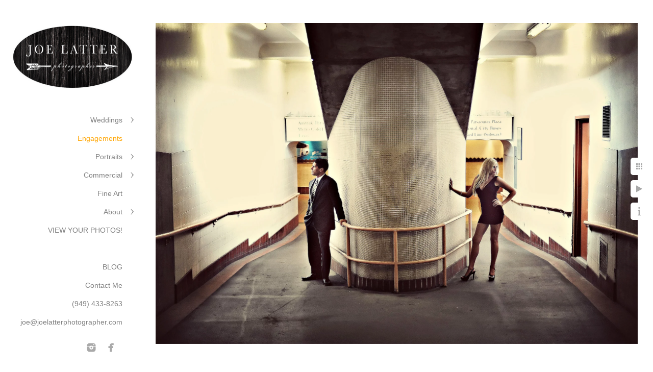

--- FILE ---
content_type: text/html; charset=utf-8
request_url: https://www.joelatterphotographer.com/engagements/1nc40i2ixlb
body_size: 3685
content:
<!DOCTYPE html>
<!-- site by Good Gallery, www.goodgallery.com -->
<html class="no-js GalleryPage ">
<head>
<title>Joe Latter Photographer - Los Angeles LA & Orange County Wedding Portrait Photographer</title>
<link rel="dns-prefetch" href="//cdn.goodgallery.com" /><link rel="dns-prefetch" href="//www.google-analytics.com" />
<link rel="shortcut icon" href="//cdn.goodgallery.com/ddb16477-46a3-43d3-bffb-3a4ff4c0814f/logo/21k4lhaz/cpgmw0iot1i.ico" />

 <meta name="robots" content="noarchive" /> 	 <link rel="canonical" href="https://www.joelatterphotographer.com/engagements/1nc40i2ixlb" />
 <style type="text/css">.YB:before{content: attr(data-c);display: block;height: 150em;}</style><link rel="stylesheet" type="text/css" media="print" onload="if(media!='all')media='all'" href="//cdn.goodgallery.com/ddb16477-46a3-43d3-bffb-3a4ff4c0814f/d/Desktop-UFCyAUDpWextaeyI3z5Tdg-2-hTS6CnyVHOM8wcbjffSQ7A.css" />
<script type="text/javascript" src="//cdn.goodgallery.com/ddb16477-46a3-43d3-bffb-3a4ff4c0814f/p/bundle-2teHGVEHG23F7yH4EM4Vng-20250629021656.js"></script>
<script type="text/javascript" src="//cdn.goodgallery.com/ddb16477-46a3-43d3-bffb-3a4ff4c0814f/d/PageData-374y1qs8-f1c3d167-c8e1-4fbe-9d45-368eaa09a7b5-hTS6CnyVHOM8wcbjffSQ7A-2.js"></script>
<!--[if lt IE 9]><script type="text/javascript" src="/admin/Scripts/jQuery.XDomainRequest.js"></script><![endif]-->

<meta name="twitter:card" content="photo" />
<meta name="twitter:site" content="@joelatter" />
<meta name="twitter:creator" content="@joelatter" />
<meta property="og:url" content="https://www.joelatterphotographer.com/engagements/1nc40i2ixlb" />
<meta property="og:type" content="website" />
<meta property="og:site_name" content="Joe Latter Photographer - Los Angeles LA &amp; Orange County Wedding Portrait Photographer" />
<meta property="og:image" content="https://cdn.goodgallery.com/ddb16477-46a3-43d3-bffb-3a4ff4c0814f/r/1024/26bucgzd/1nc40i2ixlb.jpg" />
<meta property="og:title" content="Joe Latter Photographer - Los Angeles LA &amp; Orange County Wedding Portrait Photographer" />
<meta property="og:description" />

<script type="application/ld+json">{ "@context": "http://schema.org", "@type": "BreadcrumbList", "itemListElement": [ { "@type": "ListItem", "position": "1", "item": { "@id": "https://www.joelatterphotographer.com/", "name": "Home" } }, { "@type": "ListItem", "position": "2", "item": { "@id": "https://www.joelatterphotographer.com/engagements", "name": "Engagements" } } ] }</script>
<meta name="google-site-verification" content="5zC4wQjyr3dLXe3zRKgl9GMajilxsI6jCumliCxUsl4" />
<meta name="google-site-verification" content="5zC4wQjyr3dLXe3zRKgl9GMajilxsI6jCumliCxUsl4" />
<meta name="p:domain_verify" content="43dd920938b1424ae745425d8c3bb2df"/>
<style type="text/css" data-id="inline">
html.js, html.js body {margin:0;padding:0;}
.elementContainer img {width:100%}
ul.GalleryUIMenu {list-style: none;margin: 0;padding: 0} ul.GalleryUIMenu a {text-decoration: none} ul.GalleryUIMenu li {position: relative; white-space: nowrap}
.GalleryUISiteNavigation {background-color: rgba(255, 255, 255, 1);width:275px}
.GalleryUIMenuTopLevel .GalleryUIMenu {display: inline-block} ul.GalleryUIMenu li, div.GalleryUIMenuSubMenuDiv li {text-transform:none}
.GalleryUIMenuTopLevel .GalleryUIMenu > li {padding: 10px 15px 10px 15px;border:0px solid #FFFFFF;border-left-width:0px;border-top-width:0px;white-space:normal;text-align:right}
.GalleryUIMenu > li {color:#808080;background-color:rgba(255, 255, 255, 1);font-size:14px;;position:relative}
.GalleryUIMenu > li > a {color:#808080} .GalleryUIMenu > li.Active > a {color:#FFA500}
.GalleryUIMenu > li.Active {color:#FFA500;background-color:rgba(255, 255, 255, 1)}
span.SubMenuArrow,span.SubMenuArrowLeft,span.SubMenuArrowRight,span.SubMenuArrowUp,span.SubMenuArrowDown {display:block;position:absolute;top:50%;right:10px;margin-top:-6px;height:12px;width:12px;background-color:transparent;} span.SubMenuArrowSizing {display:inline-block;width:22px;height:12px;opacity:0;margin-right:-2px;}

 .GalleryUISiteNavigation {position:fixed;top:0;left:0}
.GalleryUIMenuTopLevel .GalleryUIMenu {width:275px} .GalleryUISiteNavigation {height:100%}


html { font-family: 'Verdana', Tahoma, Segoe, sans-serif; }
.GalleryUIMenu, .GalleryUIMenu a { font-family: 'Verdana', Tahoma, Segoe, sans-serif; }
.PageTemplateText,.CaptionContainer,.PageInformationArea,.GGTextContent { font-family: 'Verdana', Tahoma, Segoe, sans-serif; }
h1, h2, h3, h4, h5, h6 { font-family: 'Verdana', Tahoma, Segoe, sans-serif;font-weight:700; }
.GalleryUIContainer .NameMark { font-family: 'Verdana', Tahoma, Segoe, sans-serif; }
.GalleryMenuContent .GGMenuPageHeading { font-family: 'Verdana', Tahoma, Segoe, sans-serif; }
.GMLabel { font-family: 'Baskerville Old Face', Baskerville, 'Hoefler Text', Garamond, 'Times New Roman', serif; }
.GMTagline { font-family: 'Baskerville Old Face', Baskerville, 'Hoefler Text', Garamond, 'Times New Roman', serif; }
div.GGForm label.SectionHeading { font-family: 'Verdana', Tahoma, Segoe, sans-serif; }
.GGHamburgerMenuLabel { font-family: 'Verdana', Tahoma, Segoe, sans-serif; }
h2 { font-family: 'Verdana', Tahoma, Segoe, sans-serif;font-weight:700; }
h3 { font-family: 'Verdana', Tahoma, Segoe, sans-serif;font-weight:700; }
h4 { font-family: 'Verdana', Tahoma, Segoe, sans-serif;font-weight:700; }
h5 { font-family: 'Verdana', Tahoma, Segoe, sans-serif;font-weight:700; }
h6 { font-family: 'Verdana', Tahoma, Segoe, sans-serif;font-weight:700; }
h1 { line-height: 1.45; text-transform: none; text-align: left; letter-spacing: 0px; }
h2 { line-height: 1.45; text-transform: none; text-align: left; letter-spacing: 0px;  }
h3 { line-height: 1.45; text-transform: none; text-align: left; letter-spacing: 0px; }
h4 { line-height: 1.45; text-transform: none; text-align: left; letter-spacing: 0px; }
h5 { line-height: 1.45; text-transform: none; text-align: left; letter-spacing: 0px; }
h6 { line-height: 1.45; text-transform: none; text-align: left; letter-spacing: 0px; }
.PageTemplateText,.CaptionContainer,.PageInformationArea,.GGTextContent { line-height: 1.45; text-transform: none; text-align: left; }
ul.GGBottomNavigation span { font-family: 'Verdana', Tahoma, Segoe, sans-serif; }
.GGTextContent .GGBreadCrumbs .GGBreadCrumb, .GGTextContent .GGBreadCrumb span { font-family: 'Verdana', Tahoma, Segoe, sans-serif; }


</style>
</head>
<body data-page-type="gallery" class="GalleryUIContainer" data-page-id="f1c3d167-c8e1-4fbe-9d45-368eaa09a7b5" data-tags="" data-menu-hash="hTS6CnyVHOM8wcbjffSQ7A" data-settings-hash="UFCyAUDpWextaeyI3z5Tdg" data-fotomotoid="" data-imglocation="//cdn.goodgallery.com/ddb16477-46a3-43d3-bffb-3a4ff4c0814f/" data-cdn="//cdn.goodgallery.com/ddb16477-46a3-43d3-bffb-3a4ff4c0814f" data-stoken="374y1qs8" data-settingstemplateid="">
<div class="GalleryUIContentParent" data-pretagged="true">
<div class="GalleryUIContentContainer" data-pretagged="true">
<div class="GalleryUIContent" data-pretagged="true"><div class="CanvasContainer" data-id="1nc40i2ixlb" data-pretagged="true" style="overflow:hidden;"><div class="imgContainer" style="position:absolute;"><div class="dummy" style="padding-top:66.567%;"></div><div class="elementContainer" style="position:absolute;top:0;bottom:0;left:0;right:0;overflow:hidden;"><picture><source type="image/webp" sizes="134vw" srcset="//cdn.goodgallery.com/ddb16477-46a3-43d3-bffb-3a4ff4c0814f/r/0200/26bucgzd/1nc40i2ixlb.webp 200w, //cdn.goodgallery.com/ddb16477-46a3-43d3-bffb-3a4ff4c0814f/r/0300/26bucgzd/1nc40i2ixlb.webp 300w, //cdn.goodgallery.com/ddb16477-46a3-43d3-bffb-3a4ff4c0814f/r/0480/26bucgzd/1nc40i2ixlb.webp 480w, //cdn.goodgallery.com/ddb16477-46a3-43d3-bffb-3a4ff4c0814f/r/0640/26bucgzd/1nc40i2ixlb.webp 640w, //cdn.goodgallery.com/ddb16477-46a3-43d3-bffb-3a4ff4c0814f/r/0800/26bucgzd/1nc40i2ixlb.webp 800w, //cdn.goodgallery.com/ddb16477-46a3-43d3-bffb-3a4ff4c0814f/r/1024/26bucgzd/1nc40i2ixlb.webp 1024w, //cdn.goodgallery.com/ddb16477-46a3-43d3-bffb-3a4ff4c0814f/r/1280/26bucgzd/1nc40i2ixlb.webp 1280w, //cdn.goodgallery.com/ddb16477-46a3-43d3-bffb-3a4ff4c0814f/r/1600/26bucgzd/1nc40i2ixlb.webp 1600w, //cdn.goodgallery.com/ddb16477-46a3-43d3-bffb-3a4ff4c0814f/r/1920/26bucgzd/1nc40i2ixlb.webp 1920w, //cdn.goodgallery.com/ddb16477-46a3-43d3-bffb-3a4ff4c0814f/r/2560/26bucgzd/1nc40i2ixlb.webp 2560w" /><source type="image/jpeg" sizes="134vw" srcset="//cdn.goodgallery.com/ddb16477-46a3-43d3-bffb-3a4ff4c0814f/r/0200/26bucgzd/1nc40i2ixlb.jpg 200w, //cdn.goodgallery.com/ddb16477-46a3-43d3-bffb-3a4ff4c0814f/r/0300/26bucgzd/1nc40i2ixlb.jpg 300w, //cdn.goodgallery.com/ddb16477-46a3-43d3-bffb-3a4ff4c0814f/r/0480/26bucgzd/1nc40i2ixlb.jpg 480w, //cdn.goodgallery.com/ddb16477-46a3-43d3-bffb-3a4ff4c0814f/r/0640/26bucgzd/1nc40i2ixlb.jpg 640w, //cdn.goodgallery.com/ddb16477-46a3-43d3-bffb-3a4ff4c0814f/r/0800/26bucgzd/1nc40i2ixlb.jpg 800w, //cdn.goodgallery.com/ddb16477-46a3-43d3-bffb-3a4ff4c0814f/r/1024/26bucgzd/1nc40i2ixlb.jpg 1024w, //cdn.goodgallery.com/ddb16477-46a3-43d3-bffb-3a4ff4c0814f/r/1280/26bucgzd/1nc40i2ixlb.jpg 1280w, //cdn.goodgallery.com/ddb16477-46a3-43d3-bffb-3a4ff4c0814f/r/1600/26bucgzd/1nc40i2ixlb.jpg 1600w, //cdn.goodgallery.com/ddb16477-46a3-43d3-bffb-3a4ff4c0814f/r/1920/26bucgzd/1nc40i2ixlb.jpg 1920w, //cdn.goodgallery.com/ddb16477-46a3-43d3-bffb-3a4ff4c0814f/r/2560/26bucgzd/1nc40i2ixlb.jpg 2560w" /><img src="//cdn.goodgallery.com/ddb16477-46a3-43d3-bffb-3a4ff4c0814f/r/1024/26bucgzd/1nc40i2ixlb.jpg" draggable="false" alt="" title="" srcset="//cdn.goodgallery.com/ddb16477-46a3-43d3-bffb-3a4ff4c0814f/r/1024/26bucgzd/1nc40i2ixlb.jpg, //cdn.goodgallery.com/ddb16477-46a3-43d3-bffb-3a4ff4c0814f/r/2560/26bucgzd/1nc40i2ixlb.jpg 2x" loading="lazy" /></picture></div></div></div></div>
</div>
<div class="prev"></div><div class="next"></div><span class="prev SingleImageHidden"></span><span class="next SingleImageHidden"></span>
<div class="GalleryUIThumbnailPanelContainerParent"></div>
</div>
        
<div class="GalleryUISiteNavigation"><a href="/" class="NavigationLogoTarget"><img src="https://logocdn.goodgallery.com/ddb16477-46a3-43d3-bffb-3a4ff4c0814f/470x0/2jz0z1ci/jzb032tprjj.jpg" alt="Joe Latter Photographer - Los Angeles LA & Orange County Wedding Portrait Photographer" title="Joe Latter Photographer - Los Angeles LA & Orange County Wedding Portrait Photographer" border="0" style="padding: 50px 15px 40px 25px;" height="123" width="235"></a><div class="GalleryUIMenuTopLevel" data-predefined="true"><div class="GalleryUIMenuContainer" data-predefined="true"><ul class="GalleryUIMenu" data-predefined="true"><li data-pid="e73fd59b-b5b1-4422-af5a-99374a49a739"><a href="/weddings">Weddings</a><span class="SubMenuArrow"> </span><span class="SubMenuArrowSizing"> </span></li><li data-pid="f1c3d167-c8e1-4fbe-9d45-368eaa09a7b5"><a href="/engagements">Engagements</a><span class="SubMenuArrowSizing"> </span></li><li data-pid="1c82db2c-624a-40e5-ad22-2e013f9014e0"><a href="/portraits">Portraits</a><span class="SubMenuArrow"> </span><span class="SubMenuArrowSizing"> </span></li><li data-pid="4d64e7ab-a52f-45e0-b7ca-3c83d64eee93"><a href="/commercial">Commercial</a><span class="SubMenuArrow"> </span><span class="SubMenuArrowSizing"> </span></li><li data-pid="ff07822d-daf2-4015-bc2e-f61cefc539f5"><a href="/fine-art">Fine Art</a><span class="SubMenuArrowSizing"> </span></li><li data-pid="51b7f3e8-7c3a-4bb1-aa47-c50e79e72797"><a href="/about">About</a><span class="SubMenuArrow"> </span><span class="SubMenuArrowSizing"> </span></li><li data-pid="a47b57d9-da27-4632-bcff-594e5f56517f"><a href="https://joelatterphotographer.pixieset.com/">VIEW YOUR PHOTOS!</a><span class="SubMenuArrowSizing"> </span></li><li data-pid="599bac17-e770-4d1b-93d4-6e1992912086" class="TypeMenuHTML"><span> </span><span class="SubMenuArrowSizing"> </span></li><li data-pid="6b4df6a7-5116-4e9a-a27c-180380dc81c8"><a href="/blog/">BLOG</a><span class="SubMenuArrowSizing"> </span></li><li data-pid="1f49f4f5-9827-46d2-b1b5-4d88abdbb3f9"><a href="/contact">Contact Me</a><span class="SubMenuArrowSizing"> </span></li><li data-pid="66c857bc-afc6-4a6a-a0f2-7a60635a30be" class="TypeMenuHTML"><span> </span><span class="SubMenuArrowSizing"> </span></li><li data-pid="4ea9d9bf-539e-49f5-bfa6-c798e501d1c6" class="TypeMenuHTML"><span>(949) 433-8263</span><span class="SubMenuArrowSizing"> </span></li><li data-pid="9b69b0df-092a-44e3-9f31-6a7179784d3f"><a href="mailto:joe@joelatterphotographer.com">joe@joelatterphotographer.com</a><span class="SubMenuArrowSizing"> </span></li><li data-pid="7a56a2b0-2b4b-491c-9c28-6159c2bbd311" class="TypeMenuHTML SocialNetwork"><span class="SubMenuArrowSizing"> </span></li></ul></div></div></div><div class="GalleryUIMenuSubLevel" style="opacity:0;display:none;z-index:10101;" data-pid="e73fd59b-b5b1-4422-af5a-99374a49a739"><div class="GalleryUIMenuContainer"><ul class="GalleryUIMenu"><li data-pid="1c9ed894-b2d7-4d60-9c23-ac5dc776969c"><a href="/weddings/wedding-favorites">Wedding Favorites</a></li><li data-pid="72e545ab-ada4-48d6-ab2e-7c61159d8679"><a href="/weddings/featured-weddings">Featured Weddings</a></li></ul></div></div><div class="GalleryUIMenuSubLevel" style="opacity:0;display:none;z-index:10101;" data-pid="1c82db2c-624a-40e5-ad22-2e013f9014e0"><div class="GalleryUIMenuContainer"><ul class="GalleryUIMenu"><li data-pid="8336f22b-f1e0-41f5-9b18-e5907cc88ff3"><a href="/portraits/families">Families</a></li><li data-pid="d4757f7c-b5b1-40ca-832f-f97e130486c8"><a href="/portraits/seniors-models">Seniors and Models</a></li><li data-pid="7a188923-2cf2-476b-87a3-b4303f529438"><a href="/portraits/business">Business</a></li><li data-pid="dd74b556-eade-4b19-8c61-372869c2138a"><a href="/portraits/studio-portraits">Studio Portraits</a></li></ul></div></div><div class="GalleryUIMenuSubLevel" style="opacity:0;display:none;z-index:10101;" data-pid="4d64e7ab-a52f-45e0-b7ca-3c83d64eee93"><div class="GalleryUIMenuContainer"><ul class="GalleryUIMenu"><li data-pid="ccbb5e9f-3ee7-4819-b685-348bd230da1f"><a href="/commercial/products">Products</a></li><li data-pid="485ba1c5-4bd0-45de-a9ce-656aae147c28"><a href="/commercial/motorsports">Motorsports</a></li></ul></div></div><div class="GalleryUIMenuSubLevel" style="opacity:0;display:none;z-index:10101;" data-pid="51b7f3e8-7c3a-4bb1-aa47-c50e79e72797"><div class="GalleryUIMenuContainer"><ul class="GalleryUIMenu"><li data-pid="8abb5774-d409-4fd0-bac2-5c3b54f0a1c7"><a href="/about/about-me">About Me</a></li><li data-pid="f0929ab9-b8d5-4d07-8688-e561313b717a"><a href="/about/clients-say">Clients say...</a></li><li data-pid="a6da5c69-e094-4a3c-823c-b31df6b0edb8"><a href="/about/pricing">Pricing</a></li><li data-pid="db1367ae-f863-4b3a-b406-f559a8d70f22"><a href="/about/frequently-asked-questions">Frequently Asked Questions</a></li></ul></div></div>
     

</body>
</html>


--- FILE ---
content_type: text/html; charset=utf-8
request_url: https://www.joelatterphotographer.com/engagements?IsAjax=1
body_size: 14123
content:
<!DOCTYPE html><!-- site by Good Gallery, www.goodgallery.com -->
<html class="no-js GalleryPage ">
<head>
<title>Joe Latter Photographer - Los Angeles LA & Orange County Wedding Portrait Photographer</title>
<meta name="description" content="Los Angeles Orange County Wedding Portrait Engagement Photographer" />
<link rel="dns-prefetch" href="//cdn.goodgallery.com" /><link rel="dns-prefetch" href="//www.google-analytics.com" />
<link rel="shortcut icon" href="//cdn.goodgallery.com/ddb16477-46a3-43d3-bffb-3a4ff4c0814f/logo/21k4lhaz/cpgmw0iot1i.ico" />

 <meta name="robots" content="noarchive" /> 	 <link rel="canonical" href="https://www.joelatterphotographer.com/engagements" />
 <style type="text/css">.YB:before{content: attr(data-c);display: block;height: 150em;}</style><link rel="stylesheet" type="text/css" media="print" onload="if(media!='all')media='all'" href="//cdn.goodgallery.com/ddb16477-46a3-43d3-bffb-3a4ff4c0814f/d/Desktop-UFCyAUDpWextaeyI3z5Tdg-2-hTS6CnyVHOM8wcbjffSQ7A.css" />
<script type="text/javascript" src="//cdn.goodgallery.com/ddb16477-46a3-43d3-bffb-3a4ff4c0814f/p/bundle-2teHGVEHG23F7yH4EM4Vng-20250629021656.js"></script>
<script type="text/javascript" src="//cdn.goodgallery.com/ddb16477-46a3-43d3-bffb-3a4ff4c0814f/d/PageData-374y1qs8-f1c3d167-c8e1-4fbe-9d45-368eaa09a7b5-hTS6CnyVHOM8wcbjffSQ7A-2.js"></script>
<!--[if lt IE 9]><script type="text/javascript" src="/admin/Scripts/jQuery.XDomainRequest.js"></script><![endif]-->

<meta name="twitter:card" content="gallery" />
<meta name="twitter:site" content="@joelatter" />
<meta name="twitter:creator" content="@joelatter" />
<meta name="twitter:image0" content="//cdn.goodgallery.com/ddb16477-46a3-43d3-bffb-3a4ff4c0814f/s/0200/26bucgrt/qk41ca0d0zv.jpg" />
<meta name="twitter:image1" content="//cdn.goodgallery.com/ddb16477-46a3-43d3-bffb-3a4ff4c0814f/s/0200/26bucgri/ihcihp00h1k.jpg" />
<meta name="twitter:image2" content="//cdn.goodgallery.com/ddb16477-46a3-43d3-bffb-3a4ff4c0814f/s/0200/26bucgrs/zelgqyfxcje.jpg" />
<meta name="twitter:image3" content="//cdn.goodgallery.com/ddb16477-46a3-43d3-bffb-3a4ff4c0814f/s/0200/26bucgrv/5rijd4ptldh.jpg" />
<meta property="og:url" content="https://www.joelatterphotographer.com/engagements" />
<meta property="og:type" content="website" />
<meta property="og:site_name" content="Joe Latter Photographer - Los Angeles LA &amp; Orange County Wedding Portrait Photographer" />
 <meta property="og:image" content="https://cdn.goodgallery.com/ddb16477-46a3-43d3-bffb-3a4ff4c0814f/r/1280/26bucgs9/1rweuhl52e3.jpg" /> 
<script type="application/ld+json">{ "@context": "http://schema.org", "@type": "BreadcrumbList", "itemListElement": [ { "@type": "ListItem", "position": "1", "item": { "@id": "https://www.joelatterphotographer.com/", "name": "Home" } }, { "@type": "ListItem", "position": "2", "item": { "@id": "https://www.joelatterphotographer.com/engagements", "name": "Engagements" } } ] }</script>
<meta name="google-site-verification" content="5zC4wQjyr3dLXe3zRKgl9GMajilxsI6jCumliCxUsl4" />
<meta name="google-site-verification" content="5zC4wQjyr3dLXe3zRKgl9GMajilxsI6jCumliCxUsl4" />
<meta name="p:domain_verify" content="43dd920938b1424ae745425d8c3bb2df"/>
<style type="text/css" data-id="inline">
html.js, html.js body {margin:0;padding:0;}
div.ThumbnailPanelThumbnailContainer div.Placeholder, div.ThumbnailPanelThumbnailContainer .CVThumb {position: absolute;left: 0px;top: 0px;height: 100%;width: 100%;border: 0px} div.ThumbnailPanelThumbnailContainer .CVThumb {text-align: center} div.ThumbnailPanelThumbnailContainer .CVThumb img {max-width: 100%;width: 100%;border: 0px} span.ThumbnailPanelEntityLoaded div.Placeholder {display: none;}
html.no-js .CVThumb img {opacity:0} div.ThumbnailPanelThumbnailContainer {overflow:hidden;position:absolute;top:0px;left:0px} .YB:before{content: attr(data-c);display: block;height: 150em;width:100%;background-color:#FFFFFF;position:fixed;z-index:9999;}
.GalleryUIThumbnailPanelContainerParent {background-color:#FFFFFF}
ul.GalleryUIMenu {list-style: none;margin: 0;padding: 0} ul.GalleryUIMenu a {text-decoration: none} ul.GalleryUIMenu li {position: relative; white-space: nowrap}
.GalleryUISiteNavigation {background-color: rgba(255, 255, 255, 1);width:275px}
.GalleryUIMenuTopLevel .GalleryUIMenu {display: inline-block} ul.GalleryUIMenu li, div.GalleryUIMenuSubMenuDiv li {text-transform:none}
.GalleryUIMenuTopLevel .GalleryUIMenu > li {padding: 10px 15px 10px 15px;border:0px solid #FFFFFF;border-left-width:0px;border-top-width:0px;white-space:normal;text-align:right}
.GalleryUIMenu > li {color:#808080;background-color:rgba(255, 255, 255, 1);font-size:14px;;position:relative}
.GalleryUIMenu > li > a {color:#808080} .GalleryUIMenu > li.Active > a {color:#FFA500}
.GalleryUIMenu > li.Active {color:#FFA500;background-color:rgba(255, 255, 255, 1)}
span.SubMenuArrow,span.SubMenuArrowLeft,span.SubMenuArrowRight,span.SubMenuArrowUp,span.SubMenuArrowDown {display:block;position:absolute;top:50%;right:10px;margin-top:-6px;height:12px;width:12px;background-color:transparent;} span.SubMenuArrowSizing {display:inline-block;width:22px;height:12px;opacity:0;margin-right:-2px;}

 .GalleryUISiteNavigation {position:fixed;top:0;left:0}
.GalleryUIMenuTopLevel .GalleryUIMenu {width:275px} .GalleryUISiteNavigation {height:100%}


html { font-family: 'Verdana', Tahoma, Segoe, sans-serif; }
.GalleryUIMenu, .GalleryUIMenu a { font-family: 'Verdana', Tahoma, Segoe, sans-serif; }
.PageTemplateText,.CaptionContainer,.PageInformationArea,.GGTextContent { font-family: 'Verdana', Tahoma, Segoe, sans-serif; }
h1, h2, h3, h4, h5, h6 { font-family: 'Verdana', Tahoma, Segoe, sans-serif;font-weight:700; }
.GalleryUIContainer .NameMark { font-family: 'Verdana', Tahoma, Segoe, sans-serif; }
.GalleryMenuContent .GGMenuPageHeading { font-family: 'Verdana', Tahoma, Segoe, sans-serif; }
.GMLabel { font-family: 'Baskerville Old Face', Baskerville, 'Hoefler Text', Garamond, 'Times New Roman', serif; }
.GMTagline { font-family: 'Baskerville Old Face', Baskerville, 'Hoefler Text', Garamond, 'Times New Roman', serif; }
div.GGForm label.SectionHeading { font-family: 'Verdana', Tahoma, Segoe, sans-serif; }
.GGHamburgerMenuLabel { font-family: 'Verdana', Tahoma, Segoe, sans-serif; }
h2 { font-family: 'Verdana', Tahoma, Segoe, sans-serif;font-weight:700; }
h3 { font-family: 'Verdana', Tahoma, Segoe, sans-serif;font-weight:700; }
h4 { font-family: 'Verdana', Tahoma, Segoe, sans-serif;font-weight:700; }
h5 { font-family: 'Verdana', Tahoma, Segoe, sans-serif;font-weight:700; }
h6 { font-family: 'Verdana', Tahoma, Segoe, sans-serif;font-weight:700; }
h1 { line-height: 1.45; text-transform: none; text-align: left; letter-spacing: 0px; }
h2 { line-height: 1.45; text-transform: none; text-align: left; letter-spacing: 0px;  }
h3 { line-height: 1.45; text-transform: none; text-align: left; letter-spacing: 0px; }
h4 { line-height: 1.45; text-transform: none; text-align: left; letter-spacing: 0px; }
h5 { line-height: 1.45; text-transform: none; text-align: left; letter-spacing: 0px; }
h6 { line-height: 1.45; text-transform: none; text-align: left; letter-spacing: 0px; }
.PageTemplateText,.CaptionContainer,.PageInformationArea,.GGTextContent { line-height: 1.45; text-transform: none; text-align: left; }
ul.GGBottomNavigation span { font-family: 'Verdana', Tahoma, Segoe, sans-serif; }
.GGTextContent .GGBreadCrumbs .GGBreadCrumb, .GGTextContent .GGBreadCrumb span { font-family: 'Verdana', Tahoma, Segoe, sans-serif; }




div.GalleryUIThumbnailPanelContainerParent {
    background-color: #FFFFFF;
}

div.GGThumbActualContainer div.ThumbnailPanelCaptionContainer {
    position: unset;
    left: unset;
    top: unset;
}

html.js.GalleryPage.ThumbnailPanelActive {
    overflow: visible;
}

    
    html.GalleryPage.ThumbnailPanelActive div.GalleryUISiteNavigation {
        position: fixed !important;
    }
    

html.ThumbnailPanelActive body {
    overflow: visible;
}

html.ThumbnailPanelActive div.GalleryUIContentParent {
    overflow: visible;
}

div.GalleryUIThumbnailPanelContainer div.GGThumbModernContainer > div.GGTextContent {
    position: relative;
}

div.GGThumbActualContainer div.ThumbEntityContainer div.ThumbAspectContainer {
}

div.GGThumbActualContainer div.ThumbEntityContainer div.ThumbAspectContainer {
    height: 0;
    overflow: hidden;
    position: relative;
    border-radius: 0%;
    border: 5px solid rgba(255, 255, 255, 1);
    background-color: rgba(255, 255, 255, 1);
    opacity: 1;

    -moz-transition: opacity 0.15s, background-color 0.15s, border-color 0.15s, color 0.15s;
    -webkit-transition: opacity 0.15s, background-color 0.15s, border-color 0.15s, color 0.15s;
    -o-transition: opacity: 0.15s, background-color 0.15s, border-color 0.15s, color 0.15s;
    transition: opacity 0.15s, background-color 0.15s, border-color 0.15s, color 0.15s;
}

div.GGThumbActualContainer div.ThumbAspectContainer > div,
div.GGThumbModernContainer div.ThumbAspectContainer > div {
    position: absolute;
    left: 0;
    top: 0;
    height: 100%;
    width: 100%;
}

div.GGThumbActualContainer div.ThumbAspectContainer img,
div.GGThumbModernContainer div.ThumbAspectContainer img {
    min-width: 100%;
    min-height: 100%;
}

div.GGThumbActualContainer div.ThumbAspectContainer div.icon {
    position: absolute;
    left: unset;
    top: unset;
    right: 5px;
    bottom: 5px;
    cursor: pointer;

    -webkit-border-radius: 15%;
    -moz-border-radius: 15%;
    border-radius: 15%;
    height: 34px;
    width: 34px;
    padding: 5px;
    -moz-box-sizing: border-box;
    box-sizing: border-box;
}

div.ThumbEntityContainer div.ThumbCaption {
    display: none;
    overflow: hidden;
    
    cursor: pointer;
    padding: 20px;
    font-size: 12px;
    color: rgba(128, 128, 128, 1);
    background-color: rgba(255, 255, 255, 0.75);
    border: 0px solid rgba(128, 128, 128, 0.75);
    border-top-width: 0px;

    -moz-transition: opacity 0.15s, background-color 0.15s, border-color 0.15s, color 0.15s;
    -webkit-transition: opacity 0.15s, background-color 0.15s, border-color 0.15s, color 0.15s;
    -o-transition: opacity: 0.15s, background-color 0.15s, border-color 0.15s, color 0.15s;
    transition: opacity 0.15s, background-color 0.15s, border-color 0.15s, color 0.15s;

}

div.ThumbEntityContainer.ShowCaptions div.ThumbCaption {
    display: block;
}

html.ThumbnailPanelActive .GGCaption {
    display: none;
}

    
div.GGThumbActualContainer {
    display: grid;
    grid-template-columns: repeat(3, 1fr);
    grid-column-gap: 10px;
    margin: 45px 0px 45px 0px;
}

div.GGThumbActualContainer div.ThumbEntityContainer + div {
    margin-top: 10px;
}

    
        
div.GGThumbActualContainer > div:nth-child(1) {
    grid-column-start: 1;
}
        
        
div.GGThumbActualContainer > div:nth-child(2) {
    grid-column-start: 2;
}
        
        
div.GGThumbActualContainer > div:nth-child(3) {
    grid-column-start: 3;
}
        

div.GGThumbModernContainer div.ThumbAspectContainer {
    height: 0;
    overflow: hidden;
    position: relative;
    border: 5px solid rgba(255, 255, 255, 1);
    opacity: 1;

	-moz-transition: opacity 0.15s, background-color 0.15s, border-color 0.15s, color 0.15s;
	-webkit-transition: opacity 0.15s, background-color 0.15s, border-color 0.15s, color 0.15s;
	-o-transition: opacity: 0.15s, background-color 0.15s, border-color 0.15s, color 0.15s;
	transition: opacity 0.15s, background-color 0.15s, border-color 0.15s, color 0.15s;
}

div.GGThumbModernContainer div.ThumbCoverImage {
    margin: 45px 0px 45px 0px;
}

@media (hover: hover) {
    div.GGThumbActualContainer div.ThumbEntityContainer:hover div.ThumbAspectContainer {
        opacity: 0.95;
        border-color: rgba(255, 255, 255, 0.99);
    }

    div.ThumbEntityContainer:hover div.ThumbCaption {
        color: rgba(0, 0, 0, 1);
        background-color: rgba(211, 211, 211, 1);
        border-color: rgba(0, 0, 0, 1);
    }

    div.GGThumbModernContainer div.ThumbCoverImage:hover div.ThumbAspectContainer {
        opacity: 0.95;
        border-color: rgba(255, 255, 255, 0.99);
    }
}
</style>
</head>
<body data-page-type="gallery" class="GalleryUIContainer" data-page-id="f1c3d167-c8e1-4fbe-9d45-368eaa09a7b5" data-tags="" data-menu-hash="hTS6CnyVHOM8wcbjffSQ7A" data-settings-hash="UFCyAUDpWextaeyI3z5Tdg" data-fotomotoid="" data-imglocation="//cdn.goodgallery.com/ddb16477-46a3-43d3-bffb-3a4ff4c0814f/" data-cdn="//cdn.goodgallery.com/ddb16477-46a3-43d3-bffb-3a4ff4c0814f" data-stoken="374y1qs8" data-settingstemplateid="">
    <div class="GalleryUIContentParent YB" data-pretagged="true" style="position:absolute;height:100%;width:calc(100% - 275px);top:0px;left:275px;">
        <div class="GalleryUIContentContainer"></div>
        <div class="prev"></div><div class="next"></div><span class="prev SingleImageHidden"></span><span class="next SingleImageHidden"></span>
        <div class="GalleryUIThumbnailPanelContainerParent" style="opacity: 1;position: absolute;height: 100%;width: 100%;left: 0px;top: 0px;z-index: 550;transition: all 0s ease;">
            <div class="GalleryUIThumbnailPanelContainer">
                <div class="GGThumbModernContainer">


                    <div class="GGThumbActualContainer">
                                    
                        <div>
                                <div class="ThumbEntityContainer" data-id="qk41ca0d0zv" data-plink="qk41ca0d0zv"><a class="ThumbLink" href="/engagements/qk41ca0d0zv" title=""><div class="ThumbAspectContainer" style="padding-top:calc((1997 / 3000) * 100%)"><div><picture><source type="image/webp" sizes="calc((97vw - 295px) / 3)" srcset="//cdn.goodgallery.com/ddb16477-46a3-43d3-bffb-3a4ff4c0814f/t/0050/26bucgrt/qk41ca0d0zv.webp 50w, //cdn.goodgallery.com/ddb16477-46a3-43d3-bffb-3a4ff4c0814f/t/0075/26bucgrt/qk41ca0d0zv.webp 75w, //cdn.goodgallery.com/ddb16477-46a3-43d3-bffb-3a4ff4c0814f/t/0100/26bucgrt/qk41ca0d0zv.webp 100w, //cdn.goodgallery.com/ddb16477-46a3-43d3-bffb-3a4ff4c0814f/t/0125/26bucgrt/qk41ca0d0zv.webp 125w, //cdn.goodgallery.com/ddb16477-46a3-43d3-bffb-3a4ff4c0814f/t/0150/26bucgrt/qk41ca0d0zv.webp 150w, //cdn.goodgallery.com/ddb16477-46a3-43d3-bffb-3a4ff4c0814f/t/0175/26bucgrt/qk41ca0d0zv.webp 175w, //cdn.goodgallery.com/ddb16477-46a3-43d3-bffb-3a4ff4c0814f/t/0200/26bucgrt/qk41ca0d0zv.webp 200w, //cdn.goodgallery.com/ddb16477-46a3-43d3-bffb-3a4ff4c0814f/t/0225/26bucgrt/qk41ca0d0zv.webp 225w, //cdn.goodgallery.com/ddb16477-46a3-43d3-bffb-3a4ff4c0814f/t/0250/26bucgrt/qk41ca0d0zv.webp 250w, //cdn.goodgallery.com/ddb16477-46a3-43d3-bffb-3a4ff4c0814f/t/0275/26bucgrt/qk41ca0d0zv.webp 275w, //cdn.goodgallery.com/ddb16477-46a3-43d3-bffb-3a4ff4c0814f/t/0300/26bucgrt/qk41ca0d0zv.webp 300w, //cdn.goodgallery.com/ddb16477-46a3-43d3-bffb-3a4ff4c0814f/t/0400/26bucgrt/qk41ca0d0zv.webp 400w, //cdn.goodgallery.com/ddb16477-46a3-43d3-bffb-3a4ff4c0814f/t/0500/26bucgrt/qk41ca0d0zv.webp 500w, //cdn.goodgallery.com/ddb16477-46a3-43d3-bffb-3a4ff4c0814f/t/0600/26bucgrt/qk41ca0d0zv.webp 600w, //cdn.goodgallery.com/ddb16477-46a3-43d3-bffb-3a4ff4c0814f/t/0800/26bucgrt/qk41ca0d0zv.webp 800w, //cdn.goodgallery.com/ddb16477-46a3-43d3-bffb-3a4ff4c0814f/t/1024/26bucgrt/qk41ca0d0zv.webp 1024w, //cdn.goodgallery.com/ddb16477-46a3-43d3-bffb-3a4ff4c0814f/t/2560/26bucgrt/qk41ca0d0zv.webp 2560w" /><source type="image/jpeg" sizes="calc((97vw - 295px) / 3)" srcset="//cdn.goodgallery.com/ddb16477-46a3-43d3-bffb-3a4ff4c0814f/t/0050/26bucgrt/qk41ca0d0zv.jpg 50w, //cdn.goodgallery.com/ddb16477-46a3-43d3-bffb-3a4ff4c0814f/t/0075/26bucgrt/qk41ca0d0zv.jpg 75w, //cdn.goodgallery.com/ddb16477-46a3-43d3-bffb-3a4ff4c0814f/t/0100/26bucgrt/qk41ca0d0zv.jpg 100w, //cdn.goodgallery.com/ddb16477-46a3-43d3-bffb-3a4ff4c0814f/t/0125/26bucgrt/qk41ca0d0zv.jpg 125w, //cdn.goodgallery.com/ddb16477-46a3-43d3-bffb-3a4ff4c0814f/t/0150/26bucgrt/qk41ca0d0zv.jpg 150w, //cdn.goodgallery.com/ddb16477-46a3-43d3-bffb-3a4ff4c0814f/t/0175/26bucgrt/qk41ca0d0zv.jpg 175w, //cdn.goodgallery.com/ddb16477-46a3-43d3-bffb-3a4ff4c0814f/t/0200/26bucgrt/qk41ca0d0zv.jpg 200w, //cdn.goodgallery.com/ddb16477-46a3-43d3-bffb-3a4ff4c0814f/t/0225/26bucgrt/qk41ca0d0zv.jpg 225w, //cdn.goodgallery.com/ddb16477-46a3-43d3-bffb-3a4ff4c0814f/t/0250/26bucgrt/qk41ca0d0zv.jpg 250w, //cdn.goodgallery.com/ddb16477-46a3-43d3-bffb-3a4ff4c0814f/t/0275/26bucgrt/qk41ca0d0zv.jpg 275w, //cdn.goodgallery.com/ddb16477-46a3-43d3-bffb-3a4ff4c0814f/t/0300/26bucgrt/qk41ca0d0zv.jpg 300w, //cdn.goodgallery.com/ddb16477-46a3-43d3-bffb-3a4ff4c0814f/t/0400/26bucgrt/qk41ca0d0zv.jpg 400w, //cdn.goodgallery.com/ddb16477-46a3-43d3-bffb-3a4ff4c0814f/t/0500/26bucgrt/qk41ca0d0zv.jpg 500w, //cdn.goodgallery.com/ddb16477-46a3-43d3-bffb-3a4ff4c0814f/t/0600/26bucgrt/qk41ca0d0zv.jpg 600w, //cdn.goodgallery.com/ddb16477-46a3-43d3-bffb-3a4ff4c0814f/t/0800/26bucgrt/qk41ca0d0zv.jpg 800w, //cdn.goodgallery.com/ddb16477-46a3-43d3-bffb-3a4ff4c0814f/t/1024/26bucgrt/qk41ca0d0zv.jpg 1024w, //cdn.goodgallery.com/ddb16477-46a3-43d3-bffb-3a4ff4c0814f/t/2560/26bucgrt/qk41ca0d0zv.jpg 2560w" /><img src="//cdn.goodgallery.com/ddb16477-46a3-43d3-bffb-3a4ff4c0814f/t/0400/26bucgrt/qk41ca0d0zv.jpg" nopin="nopin" draggable="false" alt="" title="" srcset="//cdn.goodgallery.com/ddb16477-46a3-43d3-bffb-3a4ff4c0814f/t/1024/26bucgrt/qk41ca0d0zv.jpg, //cdn.goodgallery.com/ddb16477-46a3-43d3-bffb-3a4ff4c0814f/t/2560/26bucgrt/qk41ca0d0zv.jpg 2x" /></picture></div></div></a></div>
                                <div class="ThumbEntityContainer" data-id="5rijd4ptldh" data-plink="5rijd4ptldh"><a class="ThumbLink" href="/engagements/5rijd4ptldh" title=""><div class="ThumbAspectContainer" style="padding-top:calc((1997 / 3000) * 100%)"><div><picture><source type="image/webp" sizes="calc((97vw - 295px) / 3)" srcset="//cdn.goodgallery.com/ddb16477-46a3-43d3-bffb-3a4ff4c0814f/t/0050/26bucgrv/5rijd4ptldh.webp 50w, //cdn.goodgallery.com/ddb16477-46a3-43d3-bffb-3a4ff4c0814f/t/0075/26bucgrv/5rijd4ptldh.webp 75w, //cdn.goodgallery.com/ddb16477-46a3-43d3-bffb-3a4ff4c0814f/t/0100/26bucgrv/5rijd4ptldh.webp 100w, //cdn.goodgallery.com/ddb16477-46a3-43d3-bffb-3a4ff4c0814f/t/0125/26bucgrv/5rijd4ptldh.webp 125w, //cdn.goodgallery.com/ddb16477-46a3-43d3-bffb-3a4ff4c0814f/t/0150/26bucgrv/5rijd4ptldh.webp 150w, //cdn.goodgallery.com/ddb16477-46a3-43d3-bffb-3a4ff4c0814f/t/0175/26bucgrv/5rijd4ptldh.webp 175w, //cdn.goodgallery.com/ddb16477-46a3-43d3-bffb-3a4ff4c0814f/t/0200/26bucgrv/5rijd4ptldh.webp 200w, //cdn.goodgallery.com/ddb16477-46a3-43d3-bffb-3a4ff4c0814f/t/0225/26bucgrv/5rijd4ptldh.webp 225w, //cdn.goodgallery.com/ddb16477-46a3-43d3-bffb-3a4ff4c0814f/t/0250/26bucgrv/5rijd4ptldh.webp 250w, //cdn.goodgallery.com/ddb16477-46a3-43d3-bffb-3a4ff4c0814f/t/0275/26bucgrv/5rijd4ptldh.webp 275w, //cdn.goodgallery.com/ddb16477-46a3-43d3-bffb-3a4ff4c0814f/t/0300/26bucgrv/5rijd4ptldh.webp 300w, //cdn.goodgallery.com/ddb16477-46a3-43d3-bffb-3a4ff4c0814f/t/0400/26bucgrv/5rijd4ptldh.webp 400w, //cdn.goodgallery.com/ddb16477-46a3-43d3-bffb-3a4ff4c0814f/t/0500/26bucgrv/5rijd4ptldh.webp 500w, //cdn.goodgallery.com/ddb16477-46a3-43d3-bffb-3a4ff4c0814f/t/0600/26bucgrv/5rijd4ptldh.webp 600w, //cdn.goodgallery.com/ddb16477-46a3-43d3-bffb-3a4ff4c0814f/t/0800/26bucgrv/5rijd4ptldh.webp 800w, //cdn.goodgallery.com/ddb16477-46a3-43d3-bffb-3a4ff4c0814f/t/1024/26bucgrv/5rijd4ptldh.webp 1024w, //cdn.goodgallery.com/ddb16477-46a3-43d3-bffb-3a4ff4c0814f/t/2560/26bucgrv/5rijd4ptldh.webp 2560w" /><source type="image/jpeg" sizes="calc((97vw - 295px) / 3)" srcset="//cdn.goodgallery.com/ddb16477-46a3-43d3-bffb-3a4ff4c0814f/t/0050/26bucgrv/5rijd4ptldh.jpg 50w, //cdn.goodgallery.com/ddb16477-46a3-43d3-bffb-3a4ff4c0814f/t/0075/26bucgrv/5rijd4ptldh.jpg 75w, //cdn.goodgallery.com/ddb16477-46a3-43d3-bffb-3a4ff4c0814f/t/0100/26bucgrv/5rijd4ptldh.jpg 100w, //cdn.goodgallery.com/ddb16477-46a3-43d3-bffb-3a4ff4c0814f/t/0125/26bucgrv/5rijd4ptldh.jpg 125w, //cdn.goodgallery.com/ddb16477-46a3-43d3-bffb-3a4ff4c0814f/t/0150/26bucgrv/5rijd4ptldh.jpg 150w, //cdn.goodgallery.com/ddb16477-46a3-43d3-bffb-3a4ff4c0814f/t/0175/26bucgrv/5rijd4ptldh.jpg 175w, //cdn.goodgallery.com/ddb16477-46a3-43d3-bffb-3a4ff4c0814f/t/0200/26bucgrv/5rijd4ptldh.jpg 200w, //cdn.goodgallery.com/ddb16477-46a3-43d3-bffb-3a4ff4c0814f/t/0225/26bucgrv/5rijd4ptldh.jpg 225w, //cdn.goodgallery.com/ddb16477-46a3-43d3-bffb-3a4ff4c0814f/t/0250/26bucgrv/5rijd4ptldh.jpg 250w, //cdn.goodgallery.com/ddb16477-46a3-43d3-bffb-3a4ff4c0814f/t/0275/26bucgrv/5rijd4ptldh.jpg 275w, //cdn.goodgallery.com/ddb16477-46a3-43d3-bffb-3a4ff4c0814f/t/0300/26bucgrv/5rijd4ptldh.jpg 300w, //cdn.goodgallery.com/ddb16477-46a3-43d3-bffb-3a4ff4c0814f/t/0400/26bucgrv/5rijd4ptldh.jpg 400w, //cdn.goodgallery.com/ddb16477-46a3-43d3-bffb-3a4ff4c0814f/t/0500/26bucgrv/5rijd4ptldh.jpg 500w, //cdn.goodgallery.com/ddb16477-46a3-43d3-bffb-3a4ff4c0814f/t/0600/26bucgrv/5rijd4ptldh.jpg 600w, //cdn.goodgallery.com/ddb16477-46a3-43d3-bffb-3a4ff4c0814f/t/0800/26bucgrv/5rijd4ptldh.jpg 800w, //cdn.goodgallery.com/ddb16477-46a3-43d3-bffb-3a4ff4c0814f/t/1024/26bucgrv/5rijd4ptldh.jpg 1024w, //cdn.goodgallery.com/ddb16477-46a3-43d3-bffb-3a4ff4c0814f/t/2560/26bucgrv/5rijd4ptldh.jpg 2560w" /><img src="//cdn.goodgallery.com/ddb16477-46a3-43d3-bffb-3a4ff4c0814f/t/0400/26bucgrv/5rijd4ptldh.jpg" nopin="nopin" draggable="false" alt="" title="" srcset="//cdn.goodgallery.com/ddb16477-46a3-43d3-bffb-3a4ff4c0814f/t/1024/26bucgrv/5rijd4ptldh.jpg, //cdn.goodgallery.com/ddb16477-46a3-43d3-bffb-3a4ff4c0814f/t/2560/26bucgrv/5rijd4ptldh.jpg 2x" loading="lazy" /></picture></div></div></a></div>
                                <div class="ThumbEntityContainer" data-id="s13jchnugi2" data-plink="s13jchnugi2"><a class="ThumbLink" href="/engagements/s13jchnugi2" title=""><div class="ThumbAspectContainer" style="padding-top:calc((1997 / 3000) * 100%)"><div><picture><source type="image/webp" sizes="calc((97vw - 295px) / 3)" srcset="//cdn.goodgallery.com/ddb16477-46a3-43d3-bffb-3a4ff4c0814f/t/0050/26bucgs5/s13jchnugi2.webp 50w, //cdn.goodgallery.com/ddb16477-46a3-43d3-bffb-3a4ff4c0814f/t/0075/26bucgs5/s13jchnugi2.webp 75w, //cdn.goodgallery.com/ddb16477-46a3-43d3-bffb-3a4ff4c0814f/t/0100/26bucgs5/s13jchnugi2.webp 100w, //cdn.goodgallery.com/ddb16477-46a3-43d3-bffb-3a4ff4c0814f/t/0125/26bucgs5/s13jchnugi2.webp 125w, //cdn.goodgallery.com/ddb16477-46a3-43d3-bffb-3a4ff4c0814f/t/0150/26bucgs5/s13jchnugi2.webp 150w, //cdn.goodgallery.com/ddb16477-46a3-43d3-bffb-3a4ff4c0814f/t/0175/26bucgs5/s13jchnugi2.webp 175w, //cdn.goodgallery.com/ddb16477-46a3-43d3-bffb-3a4ff4c0814f/t/0200/26bucgs5/s13jchnugi2.webp 200w, //cdn.goodgallery.com/ddb16477-46a3-43d3-bffb-3a4ff4c0814f/t/0225/26bucgs5/s13jchnugi2.webp 225w, //cdn.goodgallery.com/ddb16477-46a3-43d3-bffb-3a4ff4c0814f/t/0250/26bucgs5/s13jchnugi2.webp 250w, //cdn.goodgallery.com/ddb16477-46a3-43d3-bffb-3a4ff4c0814f/t/0275/26bucgs5/s13jchnugi2.webp 275w, //cdn.goodgallery.com/ddb16477-46a3-43d3-bffb-3a4ff4c0814f/t/0300/26bucgs5/s13jchnugi2.webp 300w, //cdn.goodgallery.com/ddb16477-46a3-43d3-bffb-3a4ff4c0814f/t/0400/26bucgs5/s13jchnugi2.webp 400w, //cdn.goodgallery.com/ddb16477-46a3-43d3-bffb-3a4ff4c0814f/t/0500/26bucgs5/s13jchnugi2.webp 500w, //cdn.goodgallery.com/ddb16477-46a3-43d3-bffb-3a4ff4c0814f/t/0600/26bucgs5/s13jchnugi2.webp 600w, //cdn.goodgallery.com/ddb16477-46a3-43d3-bffb-3a4ff4c0814f/t/0800/26bucgs5/s13jchnugi2.webp 800w, //cdn.goodgallery.com/ddb16477-46a3-43d3-bffb-3a4ff4c0814f/t/1024/26bucgs5/s13jchnugi2.webp 1024w, //cdn.goodgallery.com/ddb16477-46a3-43d3-bffb-3a4ff4c0814f/t/2560/26bucgs5/s13jchnugi2.webp 2560w" /><source type="image/jpeg" sizes="calc((97vw - 295px) / 3)" srcset="//cdn.goodgallery.com/ddb16477-46a3-43d3-bffb-3a4ff4c0814f/t/0050/26bucgs5/s13jchnugi2.jpg 50w, //cdn.goodgallery.com/ddb16477-46a3-43d3-bffb-3a4ff4c0814f/t/0075/26bucgs5/s13jchnugi2.jpg 75w, //cdn.goodgallery.com/ddb16477-46a3-43d3-bffb-3a4ff4c0814f/t/0100/26bucgs5/s13jchnugi2.jpg 100w, //cdn.goodgallery.com/ddb16477-46a3-43d3-bffb-3a4ff4c0814f/t/0125/26bucgs5/s13jchnugi2.jpg 125w, //cdn.goodgallery.com/ddb16477-46a3-43d3-bffb-3a4ff4c0814f/t/0150/26bucgs5/s13jchnugi2.jpg 150w, //cdn.goodgallery.com/ddb16477-46a3-43d3-bffb-3a4ff4c0814f/t/0175/26bucgs5/s13jchnugi2.jpg 175w, //cdn.goodgallery.com/ddb16477-46a3-43d3-bffb-3a4ff4c0814f/t/0200/26bucgs5/s13jchnugi2.jpg 200w, //cdn.goodgallery.com/ddb16477-46a3-43d3-bffb-3a4ff4c0814f/t/0225/26bucgs5/s13jchnugi2.jpg 225w, //cdn.goodgallery.com/ddb16477-46a3-43d3-bffb-3a4ff4c0814f/t/0250/26bucgs5/s13jchnugi2.jpg 250w, //cdn.goodgallery.com/ddb16477-46a3-43d3-bffb-3a4ff4c0814f/t/0275/26bucgs5/s13jchnugi2.jpg 275w, //cdn.goodgallery.com/ddb16477-46a3-43d3-bffb-3a4ff4c0814f/t/0300/26bucgs5/s13jchnugi2.jpg 300w, //cdn.goodgallery.com/ddb16477-46a3-43d3-bffb-3a4ff4c0814f/t/0400/26bucgs5/s13jchnugi2.jpg 400w, //cdn.goodgallery.com/ddb16477-46a3-43d3-bffb-3a4ff4c0814f/t/0500/26bucgs5/s13jchnugi2.jpg 500w, //cdn.goodgallery.com/ddb16477-46a3-43d3-bffb-3a4ff4c0814f/t/0600/26bucgs5/s13jchnugi2.jpg 600w, //cdn.goodgallery.com/ddb16477-46a3-43d3-bffb-3a4ff4c0814f/t/0800/26bucgs5/s13jchnugi2.jpg 800w, //cdn.goodgallery.com/ddb16477-46a3-43d3-bffb-3a4ff4c0814f/t/1024/26bucgs5/s13jchnugi2.jpg 1024w, //cdn.goodgallery.com/ddb16477-46a3-43d3-bffb-3a4ff4c0814f/t/2560/26bucgs5/s13jchnugi2.jpg 2560w" /><img src="//cdn.goodgallery.com/ddb16477-46a3-43d3-bffb-3a4ff4c0814f/t/0400/26bucgs5/s13jchnugi2.jpg" nopin="nopin" draggable="false" alt="" title="" srcset="//cdn.goodgallery.com/ddb16477-46a3-43d3-bffb-3a4ff4c0814f/t/1024/26bucgs5/s13jchnugi2.jpg, //cdn.goodgallery.com/ddb16477-46a3-43d3-bffb-3a4ff4c0814f/t/2560/26bucgs5/s13jchnugi2.jpg 2x" loading="lazy" /></picture></div></div></a></div>
                                <div class="ThumbEntityContainer" data-id="mg1t1ax0hmt" data-plink="mg1t1ax0hmt"><a class="ThumbLink" href="/engagements/mg1t1ax0hmt" title=""><div class="ThumbAspectContainer" style="padding-top:calc((1997 / 3000) * 100%)"><div><picture><source type="image/webp" sizes="calc((97vw - 295px) / 3)" srcset="//cdn.goodgallery.com/ddb16477-46a3-43d3-bffb-3a4ff4c0814f/t/0050/26bucgsi/mg1t1ax0hmt.webp 50w, //cdn.goodgallery.com/ddb16477-46a3-43d3-bffb-3a4ff4c0814f/t/0075/26bucgsi/mg1t1ax0hmt.webp 75w, //cdn.goodgallery.com/ddb16477-46a3-43d3-bffb-3a4ff4c0814f/t/0100/26bucgsi/mg1t1ax0hmt.webp 100w, //cdn.goodgallery.com/ddb16477-46a3-43d3-bffb-3a4ff4c0814f/t/0125/26bucgsi/mg1t1ax0hmt.webp 125w, //cdn.goodgallery.com/ddb16477-46a3-43d3-bffb-3a4ff4c0814f/t/0150/26bucgsi/mg1t1ax0hmt.webp 150w, //cdn.goodgallery.com/ddb16477-46a3-43d3-bffb-3a4ff4c0814f/t/0175/26bucgsi/mg1t1ax0hmt.webp 175w, //cdn.goodgallery.com/ddb16477-46a3-43d3-bffb-3a4ff4c0814f/t/0200/26bucgsi/mg1t1ax0hmt.webp 200w, //cdn.goodgallery.com/ddb16477-46a3-43d3-bffb-3a4ff4c0814f/t/0225/26bucgsi/mg1t1ax0hmt.webp 225w, //cdn.goodgallery.com/ddb16477-46a3-43d3-bffb-3a4ff4c0814f/t/0250/26bucgsi/mg1t1ax0hmt.webp 250w, //cdn.goodgallery.com/ddb16477-46a3-43d3-bffb-3a4ff4c0814f/t/0275/26bucgsi/mg1t1ax0hmt.webp 275w, //cdn.goodgallery.com/ddb16477-46a3-43d3-bffb-3a4ff4c0814f/t/0300/26bucgsi/mg1t1ax0hmt.webp 300w, //cdn.goodgallery.com/ddb16477-46a3-43d3-bffb-3a4ff4c0814f/t/0400/26bucgsi/mg1t1ax0hmt.webp 400w, //cdn.goodgallery.com/ddb16477-46a3-43d3-bffb-3a4ff4c0814f/t/0500/26bucgsi/mg1t1ax0hmt.webp 500w, //cdn.goodgallery.com/ddb16477-46a3-43d3-bffb-3a4ff4c0814f/t/0600/26bucgsi/mg1t1ax0hmt.webp 600w, //cdn.goodgallery.com/ddb16477-46a3-43d3-bffb-3a4ff4c0814f/t/0800/26bucgsi/mg1t1ax0hmt.webp 800w, //cdn.goodgallery.com/ddb16477-46a3-43d3-bffb-3a4ff4c0814f/t/1024/26bucgsi/mg1t1ax0hmt.webp 1024w, //cdn.goodgallery.com/ddb16477-46a3-43d3-bffb-3a4ff4c0814f/t/2560/26bucgsi/mg1t1ax0hmt.webp 2560w" /><source type="image/jpeg" sizes="calc((97vw - 295px) / 3)" srcset="//cdn.goodgallery.com/ddb16477-46a3-43d3-bffb-3a4ff4c0814f/t/0050/26bucgsi/mg1t1ax0hmt.jpg 50w, //cdn.goodgallery.com/ddb16477-46a3-43d3-bffb-3a4ff4c0814f/t/0075/26bucgsi/mg1t1ax0hmt.jpg 75w, //cdn.goodgallery.com/ddb16477-46a3-43d3-bffb-3a4ff4c0814f/t/0100/26bucgsi/mg1t1ax0hmt.jpg 100w, //cdn.goodgallery.com/ddb16477-46a3-43d3-bffb-3a4ff4c0814f/t/0125/26bucgsi/mg1t1ax0hmt.jpg 125w, //cdn.goodgallery.com/ddb16477-46a3-43d3-bffb-3a4ff4c0814f/t/0150/26bucgsi/mg1t1ax0hmt.jpg 150w, //cdn.goodgallery.com/ddb16477-46a3-43d3-bffb-3a4ff4c0814f/t/0175/26bucgsi/mg1t1ax0hmt.jpg 175w, //cdn.goodgallery.com/ddb16477-46a3-43d3-bffb-3a4ff4c0814f/t/0200/26bucgsi/mg1t1ax0hmt.jpg 200w, //cdn.goodgallery.com/ddb16477-46a3-43d3-bffb-3a4ff4c0814f/t/0225/26bucgsi/mg1t1ax0hmt.jpg 225w, //cdn.goodgallery.com/ddb16477-46a3-43d3-bffb-3a4ff4c0814f/t/0250/26bucgsi/mg1t1ax0hmt.jpg 250w, //cdn.goodgallery.com/ddb16477-46a3-43d3-bffb-3a4ff4c0814f/t/0275/26bucgsi/mg1t1ax0hmt.jpg 275w, //cdn.goodgallery.com/ddb16477-46a3-43d3-bffb-3a4ff4c0814f/t/0300/26bucgsi/mg1t1ax0hmt.jpg 300w, //cdn.goodgallery.com/ddb16477-46a3-43d3-bffb-3a4ff4c0814f/t/0400/26bucgsi/mg1t1ax0hmt.jpg 400w, //cdn.goodgallery.com/ddb16477-46a3-43d3-bffb-3a4ff4c0814f/t/0500/26bucgsi/mg1t1ax0hmt.jpg 500w, //cdn.goodgallery.com/ddb16477-46a3-43d3-bffb-3a4ff4c0814f/t/0600/26bucgsi/mg1t1ax0hmt.jpg 600w, //cdn.goodgallery.com/ddb16477-46a3-43d3-bffb-3a4ff4c0814f/t/0800/26bucgsi/mg1t1ax0hmt.jpg 800w, //cdn.goodgallery.com/ddb16477-46a3-43d3-bffb-3a4ff4c0814f/t/1024/26bucgsi/mg1t1ax0hmt.jpg 1024w, //cdn.goodgallery.com/ddb16477-46a3-43d3-bffb-3a4ff4c0814f/t/2560/26bucgsi/mg1t1ax0hmt.jpg 2560w" /><img src="//cdn.goodgallery.com/ddb16477-46a3-43d3-bffb-3a4ff4c0814f/t/0400/26bucgsi/mg1t1ax0hmt.jpg" nopin="nopin" draggable="false" alt="" title="" srcset="//cdn.goodgallery.com/ddb16477-46a3-43d3-bffb-3a4ff4c0814f/t/1024/26bucgsi/mg1t1ax0hmt.jpg, //cdn.goodgallery.com/ddb16477-46a3-43d3-bffb-3a4ff4c0814f/t/2560/26bucgsi/mg1t1ax0hmt.jpg 2x" loading="lazy" /></picture></div></div></a></div>
                                <div class="ThumbEntityContainer" data-id="3kvjsl3jwnd" data-plink="3kvjsl3jwnd"><a class="ThumbLink" href="/engagements/3kvjsl3jwnd" title=""><div class="ThumbAspectContainer" style="padding-top:calc((3000 / 1997) * 100%)"><div><picture><source type="image/webp" sizes="calc((97vw - 295px) / 3)" srcset="//cdn.goodgallery.com/ddb16477-46a3-43d3-bffb-3a4ff4c0814f/t/0075/26bucgu7/3kvjsl3jwnd.webp 50w, //cdn.goodgallery.com/ddb16477-46a3-43d3-bffb-3a4ff4c0814f/t/0100/26bucgu7/3kvjsl3jwnd.webp 75w, //cdn.goodgallery.com/ddb16477-46a3-43d3-bffb-3a4ff4c0814f/t/0150/26bucgu7/3kvjsl3jwnd.webp 100w, //cdn.goodgallery.com/ddb16477-46a3-43d3-bffb-3a4ff4c0814f/t/0175/26bucgu7/3kvjsl3jwnd.webp 125w, //cdn.goodgallery.com/ddb16477-46a3-43d3-bffb-3a4ff4c0814f/t/0225/26bucgu7/3kvjsl3jwnd.webp 150w, //cdn.goodgallery.com/ddb16477-46a3-43d3-bffb-3a4ff4c0814f/t/0250/26bucgu7/3kvjsl3jwnd.webp 175w, //cdn.goodgallery.com/ddb16477-46a3-43d3-bffb-3a4ff4c0814f/t/0300/26bucgu7/3kvjsl3jwnd.webp 200w, //cdn.goodgallery.com/ddb16477-46a3-43d3-bffb-3a4ff4c0814f/t/0300/26bucgu7/3kvjsl3jwnd.webp 225w, //cdn.goodgallery.com/ddb16477-46a3-43d3-bffb-3a4ff4c0814f/t/0300/26bucgu7/3kvjsl3jwnd.webp 250w, //cdn.goodgallery.com/ddb16477-46a3-43d3-bffb-3a4ff4c0814f/t/0400/26bucgu7/3kvjsl3jwnd.webp 275w, //cdn.goodgallery.com/ddb16477-46a3-43d3-bffb-3a4ff4c0814f/t/0400/26bucgu7/3kvjsl3jwnd.webp 300w, //cdn.goodgallery.com/ddb16477-46a3-43d3-bffb-3a4ff4c0814f/t/0600/26bucgu7/3kvjsl3jwnd.webp 400w, //cdn.goodgallery.com/ddb16477-46a3-43d3-bffb-3a4ff4c0814f/t/0600/26bucgu7/3kvjsl3jwnd.webp 500w, //cdn.goodgallery.com/ddb16477-46a3-43d3-bffb-3a4ff4c0814f/t/0800/26bucgu7/3kvjsl3jwnd.webp 600w, //cdn.goodgallery.com/ddb16477-46a3-43d3-bffb-3a4ff4c0814f/t/1024/26bucgu7/3kvjsl3jwnd.webp 800w, //cdn.goodgallery.com/ddb16477-46a3-43d3-bffb-3a4ff4c0814f/t/1024/26bucgu7/3kvjsl3jwnd.webp 1024w" /><source type="image/jpeg" sizes="calc((97vw - 295px) / 3)" srcset="//cdn.goodgallery.com/ddb16477-46a3-43d3-bffb-3a4ff4c0814f/t/0075/26bucgu7/3kvjsl3jwnd.jpg 50w, //cdn.goodgallery.com/ddb16477-46a3-43d3-bffb-3a4ff4c0814f/t/0100/26bucgu7/3kvjsl3jwnd.jpg 75w, //cdn.goodgallery.com/ddb16477-46a3-43d3-bffb-3a4ff4c0814f/t/0150/26bucgu7/3kvjsl3jwnd.jpg 100w, //cdn.goodgallery.com/ddb16477-46a3-43d3-bffb-3a4ff4c0814f/t/0175/26bucgu7/3kvjsl3jwnd.jpg 125w, //cdn.goodgallery.com/ddb16477-46a3-43d3-bffb-3a4ff4c0814f/t/0225/26bucgu7/3kvjsl3jwnd.jpg 150w, //cdn.goodgallery.com/ddb16477-46a3-43d3-bffb-3a4ff4c0814f/t/0250/26bucgu7/3kvjsl3jwnd.jpg 175w, //cdn.goodgallery.com/ddb16477-46a3-43d3-bffb-3a4ff4c0814f/t/0300/26bucgu7/3kvjsl3jwnd.jpg 200w, //cdn.goodgallery.com/ddb16477-46a3-43d3-bffb-3a4ff4c0814f/t/0300/26bucgu7/3kvjsl3jwnd.jpg 225w, //cdn.goodgallery.com/ddb16477-46a3-43d3-bffb-3a4ff4c0814f/t/0300/26bucgu7/3kvjsl3jwnd.jpg 250w, //cdn.goodgallery.com/ddb16477-46a3-43d3-bffb-3a4ff4c0814f/t/0400/26bucgu7/3kvjsl3jwnd.jpg 275w, //cdn.goodgallery.com/ddb16477-46a3-43d3-bffb-3a4ff4c0814f/t/0400/26bucgu7/3kvjsl3jwnd.jpg 300w, //cdn.goodgallery.com/ddb16477-46a3-43d3-bffb-3a4ff4c0814f/t/0600/26bucgu7/3kvjsl3jwnd.jpg 400w, //cdn.goodgallery.com/ddb16477-46a3-43d3-bffb-3a4ff4c0814f/t/0600/26bucgu7/3kvjsl3jwnd.jpg 500w, //cdn.goodgallery.com/ddb16477-46a3-43d3-bffb-3a4ff4c0814f/t/0800/26bucgu7/3kvjsl3jwnd.jpg 600w, //cdn.goodgallery.com/ddb16477-46a3-43d3-bffb-3a4ff4c0814f/t/1024/26bucgu7/3kvjsl3jwnd.jpg 800w, //cdn.goodgallery.com/ddb16477-46a3-43d3-bffb-3a4ff4c0814f/t/1024/26bucgu7/3kvjsl3jwnd.jpg 1024w" /><img src="//cdn.goodgallery.com/ddb16477-46a3-43d3-bffb-3a4ff4c0814f/t/0600/26bucgu7/3kvjsl3jwnd.jpg" nopin="nopin" draggable="false" alt="" title="" srcset="//cdn.goodgallery.com/ddb16477-46a3-43d3-bffb-3a4ff4c0814f/t/1024/26bucgu7/3kvjsl3jwnd.jpg, //cdn.goodgallery.com/ddb16477-46a3-43d3-bffb-3a4ff4c0814f/t/2560/26bucgu7/3kvjsl3jwnd.jpg 2x" loading="lazy" /></picture></div></div></a></div>
                                <div class="ThumbEntityContainer" data-id="45kp4lkvgyh" data-plink="45kp4lkvgyh"><a class="ThumbLink" href="/engagements/45kp4lkvgyh" title=""><div class="ThumbAspectContainer" style="padding-top:calc((1997 / 3000) * 100%)"><div><picture><source type="image/webp" sizes="calc((97vw - 295px) / 3)" srcset="//cdn.goodgallery.com/ddb16477-46a3-43d3-bffb-3a4ff4c0814f/t/0050/26bucgur/45kp4lkvgyh.webp 50w, //cdn.goodgallery.com/ddb16477-46a3-43d3-bffb-3a4ff4c0814f/t/0075/26bucgur/45kp4lkvgyh.webp 75w, //cdn.goodgallery.com/ddb16477-46a3-43d3-bffb-3a4ff4c0814f/t/0100/26bucgur/45kp4lkvgyh.webp 100w, //cdn.goodgallery.com/ddb16477-46a3-43d3-bffb-3a4ff4c0814f/t/0125/26bucgur/45kp4lkvgyh.webp 125w, //cdn.goodgallery.com/ddb16477-46a3-43d3-bffb-3a4ff4c0814f/t/0150/26bucgur/45kp4lkvgyh.webp 150w, //cdn.goodgallery.com/ddb16477-46a3-43d3-bffb-3a4ff4c0814f/t/0175/26bucgur/45kp4lkvgyh.webp 175w, //cdn.goodgallery.com/ddb16477-46a3-43d3-bffb-3a4ff4c0814f/t/0200/26bucgur/45kp4lkvgyh.webp 200w, //cdn.goodgallery.com/ddb16477-46a3-43d3-bffb-3a4ff4c0814f/t/0225/26bucgur/45kp4lkvgyh.webp 225w, //cdn.goodgallery.com/ddb16477-46a3-43d3-bffb-3a4ff4c0814f/t/0250/26bucgur/45kp4lkvgyh.webp 250w, //cdn.goodgallery.com/ddb16477-46a3-43d3-bffb-3a4ff4c0814f/t/0275/26bucgur/45kp4lkvgyh.webp 275w, //cdn.goodgallery.com/ddb16477-46a3-43d3-bffb-3a4ff4c0814f/t/0300/26bucgur/45kp4lkvgyh.webp 300w, //cdn.goodgallery.com/ddb16477-46a3-43d3-bffb-3a4ff4c0814f/t/0400/26bucgur/45kp4lkvgyh.webp 400w, //cdn.goodgallery.com/ddb16477-46a3-43d3-bffb-3a4ff4c0814f/t/0500/26bucgur/45kp4lkvgyh.webp 500w, //cdn.goodgallery.com/ddb16477-46a3-43d3-bffb-3a4ff4c0814f/t/0600/26bucgur/45kp4lkvgyh.webp 600w, //cdn.goodgallery.com/ddb16477-46a3-43d3-bffb-3a4ff4c0814f/t/0800/26bucgur/45kp4lkvgyh.webp 800w, //cdn.goodgallery.com/ddb16477-46a3-43d3-bffb-3a4ff4c0814f/t/1024/26bucgur/45kp4lkvgyh.webp 1024w, //cdn.goodgallery.com/ddb16477-46a3-43d3-bffb-3a4ff4c0814f/t/2560/26bucgur/45kp4lkvgyh.webp 2560w" /><source type="image/jpeg" sizes="calc((97vw - 295px) / 3)" srcset="//cdn.goodgallery.com/ddb16477-46a3-43d3-bffb-3a4ff4c0814f/t/0050/26bucgur/45kp4lkvgyh.jpg 50w, //cdn.goodgallery.com/ddb16477-46a3-43d3-bffb-3a4ff4c0814f/t/0075/26bucgur/45kp4lkvgyh.jpg 75w, //cdn.goodgallery.com/ddb16477-46a3-43d3-bffb-3a4ff4c0814f/t/0100/26bucgur/45kp4lkvgyh.jpg 100w, //cdn.goodgallery.com/ddb16477-46a3-43d3-bffb-3a4ff4c0814f/t/0125/26bucgur/45kp4lkvgyh.jpg 125w, //cdn.goodgallery.com/ddb16477-46a3-43d3-bffb-3a4ff4c0814f/t/0150/26bucgur/45kp4lkvgyh.jpg 150w, //cdn.goodgallery.com/ddb16477-46a3-43d3-bffb-3a4ff4c0814f/t/0175/26bucgur/45kp4lkvgyh.jpg 175w, //cdn.goodgallery.com/ddb16477-46a3-43d3-bffb-3a4ff4c0814f/t/0200/26bucgur/45kp4lkvgyh.jpg 200w, //cdn.goodgallery.com/ddb16477-46a3-43d3-bffb-3a4ff4c0814f/t/0225/26bucgur/45kp4lkvgyh.jpg 225w, //cdn.goodgallery.com/ddb16477-46a3-43d3-bffb-3a4ff4c0814f/t/0250/26bucgur/45kp4lkvgyh.jpg 250w, //cdn.goodgallery.com/ddb16477-46a3-43d3-bffb-3a4ff4c0814f/t/0275/26bucgur/45kp4lkvgyh.jpg 275w, //cdn.goodgallery.com/ddb16477-46a3-43d3-bffb-3a4ff4c0814f/t/0300/26bucgur/45kp4lkvgyh.jpg 300w, //cdn.goodgallery.com/ddb16477-46a3-43d3-bffb-3a4ff4c0814f/t/0400/26bucgur/45kp4lkvgyh.jpg 400w, //cdn.goodgallery.com/ddb16477-46a3-43d3-bffb-3a4ff4c0814f/t/0500/26bucgur/45kp4lkvgyh.jpg 500w, //cdn.goodgallery.com/ddb16477-46a3-43d3-bffb-3a4ff4c0814f/t/0600/26bucgur/45kp4lkvgyh.jpg 600w, //cdn.goodgallery.com/ddb16477-46a3-43d3-bffb-3a4ff4c0814f/t/0800/26bucgur/45kp4lkvgyh.jpg 800w, //cdn.goodgallery.com/ddb16477-46a3-43d3-bffb-3a4ff4c0814f/t/1024/26bucgur/45kp4lkvgyh.jpg 1024w, //cdn.goodgallery.com/ddb16477-46a3-43d3-bffb-3a4ff4c0814f/t/2560/26bucgur/45kp4lkvgyh.jpg 2560w" /><img src="//cdn.goodgallery.com/ddb16477-46a3-43d3-bffb-3a4ff4c0814f/t/0400/26bucgur/45kp4lkvgyh.jpg" nopin="nopin" draggable="false" alt="" title="" srcset="//cdn.goodgallery.com/ddb16477-46a3-43d3-bffb-3a4ff4c0814f/t/1024/26bucgur/45kp4lkvgyh.jpg, //cdn.goodgallery.com/ddb16477-46a3-43d3-bffb-3a4ff4c0814f/t/2560/26bucgur/45kp4lkvgyh.jpg 2x" loading="lazy" /></picture></div></div></a></div>
                                <div class="ThumbEntityContainer" data-id="u2immcmxxxa" data-plink="u2immcmxxxa"><a class="ThumbLink" href="/engagements/u2immcmxxxa" title=""><div class="ThumbAspectContainer" style="padding-top:calc((2188 / 3000) * 100%)"><div><picture><source type="image/webp" sizes="calc((97vw - 295px) / 3)" srcset="//cdn.goodgallery.com/ddb16477-46a3-43d3-bffb-3a4ff4c0814f/t/0050/26bucgv0/u2immcmxxxa.webp 50w, //cdn.goodgallery.com/ddb16477-46a3-43d3-bffb-3a4ff4c0814f/t/0075/26bucgv0/u2immcmxxxa.webp 75w, //cdn.goodgallery.com/ddb16477-46a3-43d3-bffb-3a4ff4c0814f/t/0100/26bucgv0/u2immcmxxxa.webp 100w, //cdn.goodgallery.com/ddb16477-46a3-43d3-bffb-3a4ff4c0814f/t/0125/26bucgv0/u2immcmxxxa.webp 125w, //cdn.goodgallery.com/ddb16477-46a3-43d3-bffb-3a4ff4c0814f/t/0150/26bucgv0/u2immcmxxxa.webp 150w, //cdn.goodgallery.com/ddb16477-46a3-43d3-bffb-3a4ff4c0814f/t/0175/26bucgv0/u2immcmxxxa.webp 175w, //cdn.goodgallery.com/ddb16477-46a3-43d3-bffb-3a4ff4c0814f/t/0200/26bucgv0/u2immcmxxxa.webp 200w, //cdn.goodgallery.com/ddb16477-46a3-43d3-bffb-3a4ff4c0814f/t/0225/26bucgv0/u2immcmxxxa.webp 225w, //cdn.goodgallery.com/ddb16477-46a3-43d3-bffb-3a4ff4c0814f/t/0250/26bucgv0/u2immcmxxxa.webp 250w, //cdn.goodgallery.com/ddb16477-46a3-43d3-bffb-3a4ff4c0814f/t/0275/26bucgv0/u2immcmxxxa.webp 275w, //cdn.goodgallery.com/ddb16477-46a3-43d3-bffb-3a4ff4c0814f/t/0300/26bucgv0/u2immcmxxxa.webp 300w, //cdn.goodgallery.com/ddb16477-46a3-43d3-bffb-3a4ff4c0814f/t/0400/26bucgv0/u2immcmxxxa.webp 400w, //cdn.goodgallery.com/ddb16477-46a3-43d3-bffb-3a4ff4c0814f/t/0500/26bucgv0/u2immcmxxxa.webp 500w, //cdn.goodgallery.com/ddb16477-46a3-43d3-bffb-3a4ff4c0814f/t/0600/26bucgv0/u2immcmxxxa.webp 600w, //cdn.goodgallery.com/ddb16477-46a3-43d3-bffb-3a4ff4c0814f/t/0800/26bucgv0/u2immcmxxxa.webp 800w, //cdn.goodgallery.com/ddb16477-46a3-43d3-bffb-3a4ff4c0814f/t/1024/26bucgv0/u2immcmxxxa.webp 1024w, //cdn.goodgallery.com/ddb16477-46a3-43d3-bffb-3a4ff4c0814f/t/2560/26bucgv0/u2immcmxxxa.webp 2560w" /><source type="image/jpeg" sizes="calc((97vw - 295px) / 3)" srcset="//cdn.goodgallery.com/ddb16477-46a3-43d3-bffb-3a4ff4c0814f/t/0050/26bucgv0/u2immcmxxxa.jpg 50w, //cdn.goodgallery.com/ddb16477-46a3-43d3-bffb-3a4ff4c0814f/t/0075/26bucgv0/u2immcmxxxa.jpg 75w, //cdn.goodgallery.com/ddb16477-46a3-43d3-bffb-3a4ff4c0814f/t/0100/26bucgv0/u2immcmxxxa.jpg 100w, //cdn.goodgallery.com/ddb16477-46a3-43d3-bffb-3a4ff4c0814f/t/0125/26bucgv0/u2immcmxxxa.jpg 125w, //cdn.goodgallery.com/ddb16477-46a3-43d3-bffb-3a4ff4c0814f/t/0150/26bucgv0/u2immcmxxxa.jpg 150w, //cdn.goodgallery.com/ddb16477-46a3-43d3-bffb-3a4ff4c0814f/t/0175/26bucgv0/u2immcmxxxa.jpg 175w, //cdn.goodgallery.com/ddb16477-46a3-43d3-bffb-3a4ff4c0814f/t/0200/26bucgv0/u2immcmxxxa.jpg 200w, //cdn.goodgallery.com/ddb16477-46a3-43d3-bffb-3a4ff4c0814f/t/0225/26bucgv0/u2immcmxxxa.jpg 225w, //cdn.goodgallery.com/ddb16477-46a3-43d3-bffb-3a4ff4c0814f/t/0250/26bucgv0/u2immcmxxxa.jpg 250w, //cdn.goodgallery.com/ddb16477-46a3-43d3-bffb-3a4ff4c0814f/t/0275/26bucgv0/u2immcmxxxa.jpg 275w, //cdn.goodgallery.com/ddb16477-46a3-43d3-bffb-3a4ff4c0814f/t/0300/26bucgv0/u2immcmxxxa.jpg 300w, //cdn.goodgallery.com/ddb16477-46a3-43d3-bffb-3a4ff4c0814f/t/0400/26bucgv0/u2immcmxxxa.jpg 400w, //cdn.goodgallery.com/ddb16477-46a3-43d3-bffb-3a4ff4c0814f/t/0500/26bucgv0/u2immcmxxxa.jpg 500w, //cdn.goodgallery.com/ddb16477-46a3-43d3-bffb-3a4ff4c0814f/t/0600/26bucgv0/u2immcmxxxa.jpg 600w, //cdn.goodgallery.com/ddb16477-46a3-43d3-bffb-3a4ff4c0814f/t/0800/26bucgv0/u2immcmxxxa.jpg 800w, //cdn.goodgallery.com/ddb16477-46a3-43d3-bffb-3a4ff4c0814f/t/1024/26bucgv0/u2immcmxxxa.jpg 1024w, //cdn.goodgallery.com/ddb16477-46a3-43d3-bffb-3a4ff4c0814f/t/2560/26bucgv0/u2immcmxxxa.jpg 2560w" /><img src="//cdn.goodgallery.com/ddb16477-46a3-43d3-bffb-3a4ff4c0814f/t/0400/26bucgv0/u2immcmxxxa.jpg" nopin="nopin" draggable="false" alt="" title="" srcset="//cdn.goodgallery.com/ddb16477-46a3-43d3-bffb-3a4ff4c0814f/t/1024/26bucgv0/u2immcmxxxa.jpg, //cdn.goodgallery.com/ddb16477-46a3-43d3-bffb-3a4ff4c0814f/t/2560/26bucgv0/u2immcmxxxa.jpg 2x" loading="lazy" /></picture></div></div></a></div>
                                <div class="ThumbEntityContainer" data-id="okig5ydverg" data-plink="okig5ydverg"><a class="ThumbLink" href="/engagements/okig5ydverg" title=""><div class="ThumbAspectContainer" style="padding-top:calc((1997 / 3000) * 100%)"><div><picture><source type="image/webp" sizes="calc((97vw - 295px) / 3)" srcset="//cdn.goodgallery.com/ddb16477-46a3-43d3-bffb-3a4ff4c0814f/t/0050/26bucgwh/okig5ydverg.webp 50w, //cdn.goodgallery.com/ddb16477-46a3-43d3-bffb-3a4ff4c0814f/t/0075/26bucgwh/okig5ydverg.webp 75w, //cdn.goodgallery.com/ddb16477-46a3-43d3-bffb-3a4ff4c0814f/t/0100/26bucgwh/okig5ydverg.webp 100w, //cdn.goodgallery.com/ddb16477-46a3-43d3-bffb-3a4ff4c0814f/t/0125/26bucgwh/okig5ydverg.webp 125w, //cdn.goodgallery.com/ddb16477-46a3-43d3-bffb-3a4ff4c0814f/t/0150/26bucgwh/okig5ydverg.webp 150w, //cdn.goodgallery.com/ddb16477-46a3-43d3-bffb-3a4ff4c0814f/t/0175/26bucgwh/okig5ydverg.webp 175w, //cdn.goodgallery.com/ddb16477-46a3-43d3-bffb-3a4ff4c0814f/t/0200/26bucgwh/okig5ydverg.webp 200w, //cdn.goodgallery.com/ddb16477-46a3-43d3-bffb-3a4ff4c0814f/t/0225/26bucgwh/okig5ydverg.webp 225w, //cdn.goodgallery.com/ddb16477-46a3-43d3-bffb-3a4ff4c0814f/t/0250/26bucgwh/okig5ydverg.webp 250w, //cdn.goodgallery.com/ddb16477-46a3-43d3-bffb-3a4ff4c0814f/t/0275/26bucgwh/okig5ydverg.webp 275w, //cdn.goodgallery.com/ddb16477-46a3-43d3-bffb-3a4ff4c0814f/t/0300/26bucgwh/okig5ydverg.webp 300w, //cdn.goodgallery.com/ddb16477-46a3-43d3-bffb-3a4ff4c0814f/t/0400/26bucgwh/okig5ydverg.webp 400w, //cdn.goodgallery.com/ddb16477-46a3-43d3-bffb-3a4ff4c0814f/t/0500/26bucgwh/okig5ydverg.webp 500w, //cdn.goodgallery.com/ddb16477-46a3-43d3-bffb-3a4ff4c0814f/t/0600/26bucgwh/okig5ydverg.webp 600w, //cdn.goodgallery.com/ddb16477-46a3-43d3-bffb-3a4ff4c0814f/t/0800/26bucgwh/okig5ydverg.webp 800w, //cdn.goodgallery.com/ddb16477-46a3-43d3-bffb-3a4ff4c0814f/t/1024/26bucgwh/okig5ydverg.webp 1024w, //cdn.goodgallery.com/ddb16477-46a3-43d3-bffb-3a4ff4c0814f/t/2560/26bucgwh/okig5ydverg.webp 2560w" /><source type="image/jpeg" sizes="calc((97vw - 295px) / 3)" srcset="//cdn.goodgallery.com/ddb16477-46a3-43d3-bffb-3a4ff4c0814f/t/0050/26bucgwh/okig5ydverg.jpg 50w, //cdn.goodgallery.com/ddb16477-46a3-43d3-bffb-3a4ff4c0814f/t/0075/26bucgwh/okig5ydverg.jpg 75w, //cdn.goodgallery.com/ddb16477-46a3-43d3-bffb-3a4ff4c0814f/t/0100/26bucgwh/okig5ydverg.jpg 100w, //cdn.goodgallery.com/ddb16477-46a3-43d3-bffb-3a4ff4c0814f/t/0125/26bucgwh/okig5ydverg.jpg 125w, //cdn.goodgallery.com/ddb16477-46a3-43d3-bffb-3a4ff4c0814f/t/0150/26bucgwh/okig5ydverg.jpg 150w, //cdn.goodgallery.com/ddb16477-46a3-43d3-bffb-3a4ff4c0814f/t/0175/26bucgwh/okig5ydverg.jpg 175w, //cdn.goodgallery.com/ddb16477-46a3-43d3-bffb-3a4ff4c0814f/t/0200/26bucgwh/okig5ydverg.jpg 200w, //cdn.goodgallery.com/ddb16477-46a3-43d3-bffb-3a4ff4c0814f/t/0225/26bucgwh/okig5ydverg.jpg 225w, //cdn.goodgallery.com/ddb16477-46a3-43d3-bffb-3a4ff4c0814f/t/0250/26bucgwh/okig5ydverg.jpg 250w, //cdn.goodgallery.com/ddb16477-46a3-43d3-bffb-3a4ff4c0814f/t/0275/26bucgwh/okig5ydverg.jpg 275w, //cdn.goodgallery.com/ddb16477-46a3-43d3-bffb-3a4ff4c0814f/t/0300/26bucgwh/okig5ydverg.jpg 300w, //cdn.goodgallery.com/ddb16477-46a3-43d3-bffb-3a4ff4c0814f/t/0400/26bucgwh/okig5ydverg.jpg 400w, //cdn.goodgallery.com/ddb16477-46a3-43d3-bffb-3a4ff4c0814f/t/0500/26bucgwh/okig5ydverg.jpg 500w, //cdn.goodgallery.com/ddb16477-46a3-43d3-bffb-3a4ff4c0814f/t/0600/26bucgwh/okig5ydverg.jpg 600w, //cdn.goodgallery.com/ddb16477-46a3-43d3-bffb-3a4ff4c0814f/t/0800/26bucgwh/okig5ydverg.jpg 800w, //cdn.goodgallery.com/ddb16477-46a3-43d3-bffb-3a4ff4c0814f/t/1024/26bucgwh/okig5ydverg.jpg 1024w, //cdn.goodgallery.com/ddb16477-46a3-43d3-bffb-3a4ff4c0814f/t/2560/26bucgwh/okig5ydverg.jpg 2560w" /><img src="//cdn.goodgallery.com/ddb16477-46a3-43d3-bffb-3a4ff4c0814f/t/0400/26bucgwh/okig5ydverg.jpg" nopin="nopin" draggable="false" alt="" title="" srcset="//cdn.goodgallery.com/ddb16477-46a3-43d3-bffb-3a4ff4c0814f/t/1024/26bucgwh/okig5ydverg.jpg, //cdn.goodgallery.com/ddb16477-46a3-43d3-bffb-3a4ff4c0814f/t/2560/26bucgwh/okig5ydverg.jpg 2x" loading="lazy" /></picture></div></div></a></div>
                                <div class="ThumbEntityContainer" data-id="nm2ycau2q2h" data-plink="nm2ycau2q2h"><a class="ThumbLink" href="/engagements/nm2ycau2q2h" title=""><div class="ThumbAspectContainer" style="padding-top:calc((1997 / 3000) * 100%)"><div><picture><source type="image/webp" sizes="calc((97vw - 295px) / 3)" srcset="//cdn.goodgallery.com/ddb16477-46a3-43d3-bffb-3a4ff4c0814f/t/0050/26bucgwo/nm2ycau2q2h.webp 50w, //cdn.goodgallery.com/ddb16477-46a3-43d3-bffb-3a4ff4c0814f/t/0075/26bucgwo/nm2ycau2q2h.webp 75w, //cdn.goodgallery.com/ddb16477-46a3-43d3-bffb-3a4ff4c0814f/t/0100/26bucgwo/nm2ycau2q2h.webp 100w, //cdn.goodgallery.com/ddb16477-46a3-43d3-bffb-3a4ff4c0814f/t/0125/26bucgwo/nm2ycau2q2h.webp 125w, //cdn.goodgallery.com/ddb16477-46a3-43d3-bffb-3a4ff4c0814f/t/0150/26bucgwo/nm2ycau2q2h.webp 150w, //cdn.goodgallery.com/ddb16477-46a3-43d3-bffb-3a4ff4c0814f/t/0175/26bucgwo/nm2ycau2q2h.webp 175w, //cdn.goodgallery.com/ddb16477-46a3-43d3-bffb-3a4ff4c0814f/t/0200/26bucgwo/nm2ycau2q2h.webp 200w, //cdn.goodgallery.com/ddb16477-46a3-43d3-bffb-3a4ff4c0814f/t/0225/26bucgwo/nm2ycau2q2h.webp 225w, //cdn.goodgallery.com/ddb16477-46a3-43d3-bffb-3a4ff4c0814f/t/0250/26bucgwo/nm2ycau2q2h.webp 250w, //cdn.goodgallery.com/ddb16477-46a3-43d3-bffb-3a4ff4c0814f/t/0275/26bucgwo/nm2ycau2q2h.webp 275w, //cdn.goodgallery.com/ddb16477-46a3-43d3-bffb-3a4ff4c0814f/t/0300/26bucgwo/nm2ycau2q2h.webp 300w, //cdn.goodgallery.com/ddb16477-46a3-43d3-bffb-3a4ff4c0814f/t/0400/26bucgwo/nm2ycau2q2h.webp 400w, //cdn.goodgallery.com/ddb16477-46a3-43d3-bffb-3a4ff4c0814f/t/0500/26bucgwo/nm2ycau2q2h.webp 500w, //cdn.goodgallery.com/ddb16477-46a3-43d3-bffb-3a4ff4c0814f/t/0600/26bucgwo/nm2ycau2q2h.webp 600w, //cdn.goodgallery.com/ddb16477-46a3-43d3-bffb-3a4ff4c0814f/t/0800/26bucgwo/nm2ycau2q2h.webp 800w, //cdn.goodgallery.com/ddb16477-46a3-43d3-bffb-3a4ff4c0814f/t/1024/26bucgwo/nm2ycau2q2h.webp 1024w, //cdn.goodgallery.com/ddb16477-46a3-43d3-bffb-3a4ff4c0814f/t/2560/26bucgwo/nm2ycau2q2h.webp 2560w" /><source type="image/jpeg" sizes="calc((97vw - 295px) / 3)" srcset="//cdn.goodgallery.com/ddb16477-46a3-43d3-bffb-3a4ff4c0814f/t/0050/26bucgwo/nm2ycau2q2h.jpg 50w, //cdn.goodgallery.com/ddb16477-46a3-43d3-bffb-3a4ff4c0814f/t/0075/26bucgwo/nm2ycau2q2h.jpg 75w, //cdn.goodgallery.com/ddb16477-46a3-43d3-bffb-3a4ff4c0814f/t/0100/26bucgwo/nm2ycau2q2h.jpg 100w, //cdn.goodgallery.com/ddb16477-46a3-43d3-bffb-3a4ff4c0814f/t/0125/26bucgwo/nm2ycau2q2h.jpg 125w, //cdn.goodgallery.com/ddb16477-46a3-43d3-bffb-3a4ff4c0814f/t/0150/26bucgwo/nm2ycau2q2h.jpg 150w, //cdn.goodgallery.com/ddb16477-46a3-43d3-bffb-3a4ff4c0814f/t/0175/26bucgwo/nm2ycau2q2h.jpg 175w, //cdn.goodgallery.com/ddb16477-46a3-43d3-bffb-3a4ff4c0814f/t/0200/26bucgwo/nm2ycau2q2h.jpg 200w, //cdn.goodgallery.com/ddb16477-46a3-43d3-bffb-3a4ff4c0814f/t/0225/26bucgwo/nm2ycau2q2h.jpg 225w, //cdn.goodgallery.com/ddb16477-46a3-43d3-bffb-3a4ff4c0814f/t/0250/26bucgwo/nm2ycau2q2h.jpg 250w, //cdn.goodgallery.com/ddb16477-46a3-43d3-bffb-3a4ff4c0814f/t/0275/26bucgwo/nm2ycau2q2h.jpg 275w, //cdn.goodgallery.com/ddb16477-46a3-43d3-bffb-3a4ff4c0814f/t/0300/26bucgwo/nm2ycau2q2h.jpg 300w, //cdn.goodgallery.com/ddb16477-46a3-43d3-bffb-3a4ff4c0814f/t/0400/26bucgwo/nm2ycau2q2h.jpg 400w, //cdn.goodgallery.com/ddb16477-46a3-43d3-bffb-3a4ff4c0814f/t/0500/26bucgwo/nm2ycau2q2h.jpg 500w, //cdn.goodgallery.com/ddb16477-46a3-43d3-bffb-3a4ff4c0814f/t/0600/26bucgwo/nm2ycau2q2h.jpg 600w, //cdn.goodgallery.com/ddb16477-46a3-43d3-bffb-3a4ff4c0814f/t/0800/26bucgwo/nm2ycau2q2h.jpg 800w, //cdn.goodgallery.com/ddb16477-46a3-43d3-bffb-3a4ff4c0814f/t/1024/26bucgwo/nm2ycau2q2h.jpg 1024w, //cdn.goodgallery.com/ddb16477-46a3-43d3-bffb-3a4ff4c0814f/t/2560/26bucgwo/nm2ycau2q2h.jpg 2560w" /><img src="//cdn.goodgallery.com/ddb16477-46a3-43d3-bffb-3a4ff4c0814f/t/0400/26bucgwo/nm2ycau2q2h.jpg" nopin="nopin" draggable="false" alt="" title="" srcset="//cdn.goodgallery.com/ddb16477-46a3-43d3-bffb-3a4ff4c0814f/t/1024/26bucgwo/nm2ycau2q2h.jpg, //cdn.goodgallery.com/ddb16477-46a3-43d3-bffb-3a4ff4c0814f/t/2560/26bucgwo/nm2ycau2q2h.jpg 2x" loading="lazy" /></picture></div></div></a></div>
                                <div class="ThumbEntityContainer" data-id="1g4yuf3y4qp" data-plink="1g4yuf3y4qp"><a class="ThumbLink" href="/engagements/1g4yuf3y4qp" title=""><div class="ThumbAspectContainer" style="padding-top:calc((1997 / 3000) * 100%)"><div><picture><source type="image/webp" sizes="calc((97vw - 295px) / 3)" srcset="//cdn.goodgallery.com/ddb16477-46a3-43d3-bffb-3a4ff4c0814f/t/0050/26bucgwv/1g4yuf3y4qp.webp 50w, //cdn.goodgallery.com/ddb16477-46a3-43d3-bffb-3a4ff4c0814f/t/0075/26bucgwv/1g4yuf3y4qp.webp 75w, //cdn.goodgallery.com/ddb16477-46a3-43d3-bffb-3a4ff4c0814f/t/0100/26bucgwv/1g4yuf3y4qp.webp 100w, //cdn.goodgallery.com/ddb16477-46a3-43d3-bffb-3a4ff4c0814f/t/0125/26bucgwv/1g4yuf3y4qp.webp 125w, //cdn.goodgallery.com/ddb16477-46a3-43d3-bffb-3a4ff4c0814f/t/0150/26bucgwv/1g4yuf3y4qp.webp 150w, //cdn.goodgallery.com/ddb16477-46a3-43d3-bffb-3a4ff4c0814f/t/0175/26bucgwv/1g4yuf3y4qp.webp 175w, //cdn.goodgallery.com/ddb16477-46a3-43d3-bffb-3a4ff4c0814f/t/0200/26bucgwv/1g4yuf3y4qp.webp 200w, //cdn.goodgallery.com/ddb16477-46a3-43d3-bffb-3a4ff4c0814f/t/0225/26bucgwv/1g4yuf3y4qp.webp 225w, //cdn.goodgallery.com/ddb16477-46a3-43d3-bffb-3a4ff4c0814f/t/0250/26bucgwv/1g4yuf3y4qp.webp 250w, //cdn.goodgallery.com/ddb16477-46a3-43d3-bffb-3a4ff4c0814f/t/0275/26bucgwv/1g4yuf3y4qp.webp 275w, //cdn.goodgallery.com/ddb16477-46a3-43d3-bffb-3a4ff4c0814f/t/0300/26bucgwv/1g4yuf3y4qp.webp 300w, //cdn.goodgallery.com/ddb16477-46a3-43d3-bffb-3a4ff4c0814f/t/0400/26bucgwv/1g4yuf3y4qp.webp 400w, //cdn.goodgallery.com/ddb16477-46a3-43d3-bffb-3a4ff4c0814f/t/0500/26bucgwv/1g4yuf3y4qp.webp 500w, //cdn.goodgallery.com/ddb16477-46a3-43d3-bffb-3a4ff4c0814f/t/0600/26bucgwv/1g4yuf3y4qp.webp 600w, //cdn.goodgallery.com/ddb16477-46a3-43d3-bffb-3a4ff4c0814f/t/0800/26bucgwv/1g4yuf3y4qp.webp 800w, //cdn.goodgallery.com/ddb16477-46a3-43d3-bffb-3a4ff4c0814f/t/1024/26bucgwv/1g4yuf3y4qp.webp 1024w, //cdn.goodgallery.com/ddb16477-46a3-43d3-bffb-3a4ff4c0814f/t/2560/26bucgwv/1g4yuf3y4qp.webp 2560w" /><source type="image/jpeg" sizes="calc((97vw - 295px) / 3)" srcset="//cdn.goodgallery.com/ddb16477-46a3-43d3-bffb-3a4ff4c0814f/t/0050/26bucgwv/1g4yuf3y4qp.jpg 50w, //cdn.goodgallery.com/ddb16477-46a3-43d3-bffb-3a4ff4c0814f/t/0075/26bucgwv/1g4yuf3y4qp.jpg 75w, //cdn.goodgallery.com/ddb16477-46a3-43d3-bffb-3a4ff4c0814f/t/0100/26bucgwv/1g4yuf3y4qp.jpg 100w, //cdn.goodgallery.com/ddb16477-46a3-43d3-bffb-3a4ff4c0814f/t/0125/26bucgwv/1g4yuf3y4qp.jpg 125w, //cdn.goodgallery.com/ddb16477-46a3-43d3-bffb-3a4ff4c0814f/t/0150/26bucgwv/1g4yuf3y4qp.jpg 150w, //cdn.goodgallery.com/ddb16477-46a3-43d3-bffb-3a4ff4c0814f/t/0175/26bucgwv/1g4yuf3y4qp.jpg 175w, //cdn.goodgallery.com/ddb16477-46a3-43d3-bffb-3a4ff4c0814f/t/0200/26bucgwv/1g4yuf3y4qp.jpg 200w, //cdn.goodgallery.com/ddb16477-46a3-43d3-bffb-3a4ff4c0814f/t/0225/26bucgwv/1g4yuf3y4qp.jpg 225w, //cdn.goodgallery.com/ddb16477-46a3-43d3-bffb-3a4ff4c0814f/t/0250/26bucgwv/1g4yuf3y4qp.jpg 250w, //cdn.goodgallery.com/ddb16477-46a3-43d3-bffb-3a4ff4c0814f/t/0275/26bucgwv/1g4yuf3y4qp.jpg 275w, //cdn.goodgallery.com/ddb16477-46a3-43d3-bffb-3a4ff4c0814f/t/0300/26bucgwv/1g4yuf3y4qp.jpg 300w, //cdn.goodgallery.com/ddb16477-46a3-43d3-bffb-3a4ff4c0814f/t/0400/26bucgwv/1g4yuf3y4qp.jpg 400w, //cdn.goodgallery.com/ddb16477-46a3-43d3-bffb-3a4ff4c0814f/t/0500/26bucgwv/1g4yuf3y4qp.jpg 500w, //cdn.goodgallery.com/ddb16477-46a3-43d3-bffb-3a4ff4c0814f/t/0600/26bucgwv/1g4yuf3y4qp.jpg 600w, //cdn.goodgallery.com/ddb16477-46a3-43d3-bffb-3a4ff4c0814f/t/0800/26bucgwv/1g4yuf3y4qp.jpg 800w, //cdn.goodgallery.com/ddb16477-46a3-43d3-bffb-3a4ff4c0814f/t/1024/26bucgwv/1g4yuf3y4qp.jpg 1024w, //cdn.goodgallery.com/ddb16477-46a3-43d3-bffb-3a4ff4c0814f/t/2560/26bucgwv/1g4yuf3y4qp.jpg 2560w" /><img src="//cdn.goodgallery.com/ddb16477-46a3-43d3-bffb-3a4ff4c0814f/t/0400/26bucgwv/1g4yuf3y4qp.jpg" nopin="nopin" draggable="false" alt="" title="" srcset="//cdn.goodgallery.com/ddb16477-46a3-43d3-bffb-3a4ff4c0814f/t/1024/26bucgwv/1g4yuf3y4qp.jpg, //cdn.goodgallery.com/ddb16477-46a3-43d3-bffb-3a4ff4c0814f/t/2560/26bucgwv/1g4yuf3y4qp.jpg 2x" loading="lazy" /></picture></div></div></a></div>
                                <div class="ThumbEntityContainer" data-id="wbkbdgnicfh" data-plink="wbkbdgnicfh"><a class="ThumbLink" href="/engagements/wbkbdgnicfh" title=""><div class="ThumbAspectContainer" style="padding-top:calc((1997 / 3000) * 100%)"><div><picture><source type="image/webp" sizes="calc((97vw - 295px) / 3)" srcset="//cdn.goodgallery.com/ddb16477-46a3-43d3-bffb-3a4ff4c0814f/t/0050/26bucgx5/wbkbdgnicfh.webp 50w, //cdn.goodgallery.com/ddb16477-46a3-43d3-bffb-3a4ff4c0814f/t/0075/26bucgx5/wbkbdgnicfh.webp 75w, //cdn.goodgallery.com/ddb16477-46a3-43d3-bffb-3a4ff4c0814f/t/0100/26bucgx5/wbkbdgnicfh.webp 100w, //cdn.goodgallery.com/ddb16477-46a3-43d3-bffb-3a4ff4c0814f/t/0125/26bucgx5/wbkbdgnicfh.webp 125w, //cdn.goodgallery.com/ddb16477-46a3-43d3-bffb-3a4ff4c0814f/t/0150/26bucgx5/wbkbdgnicfh.webp 150w, //cdn.goodgallery.com/ddb16477-46a3-43d3-bffb-3a4ff4c0814f/t/0175/26bucgx5/wbkbdgnicfh.webp 175w, //cdn.goodgallery.com/ddb16477-46a3-43d3-bffb-3a4ff4c0814f/t/0200/26bucgx5/wbkbdgnicfh.webp 200w, //cdn.goodgallery.com/ddb16477-46a3-43d3-bffb-3a4ff4c0814f/t/0225/26bucgx5/wbkbdgnicfh.webp 225w, //cdn.goodgallery.com/ddb16477-46a3-43d3-bffb-3a4ff4c0814f/t/0250/26bucgx5/wbkbdgnicfh.webp 250w, //cdn.goodgallery.com/ddb16477-46a3-43d3-bffb-3a4ff4c0814f/t/0275/26bucgx5/wbkbdgnicfh.webp 275w, //cdn.goodgallery.com/ddb16477-46a3-43d3-bffb-3a4ff4c0814f/t/0300/26bucgx5/wbkbdgnicfh.webp 300w, //cdn.goodgallery.com/ddb16477-46a3-43d3-bffb-3a4ff4c0814f/t/0400/26bucgx5/wbkbdgnicfh.webp 400w, //cdn.goodgallery.com/ddb16477-46a3-43d3-bffb-3a4ff4c0814f/t/0500/26bucgx5/wbkbdgnicfh.webp 500w, //cdn.goodgallery.com/ddb16477-46a3-43d3-bffb-3a4ff4c0814f/t/0600/26bucgx5/wbkbdgnicfh.webp 600w, //cdn.goodgallery.com/ddb16477-46a3-43d3-bffb-3a4ff4c0814f/t/0800/26bucgx5/wbkbdgnicfh.webp 800w, //cdn.goodgallery.com/ddb16477-46a3-43d3-bffb-3a4ff4c0814f/t/1024/26bucgx5/wbkbdgnicfh.webp 1024w, //cdn.goodgallery.com/ddb16477-46a3-43d3-bffb-3a4ff4c0814f/t/2560/26bucgx5/wbkbdgnicfh.webp 2560w" /><source type="image/jpeg" sizes="calc((97vw - 295px) / 3)" srcset="//cdn.goodgallery.com/ddb16477-46a3-43d3-bffb-3a4ff4c0814f/t/0050/26bucgx5/wbkbdgnicfh.jpg 50w, //cdn.goodgallery.com/ddb16477-46a3-43d3-bffb-3a4ff4c0814f/t/0075/26bucgx5/wbkbdgnicfh.jpg 75w, //cdn.goodgallery.com/ddb16477-46a3-43d3-bffb-3a4ff4c0814f/t/0100/26bucgx5/wbkbdgnicfh.jpg 100w, //cdn.goodgallery.com/ddb16477-46a3-43d3-bffb-3a4ff4c0814f/t/0125/26bucgx5/wbkbdgnicfh.jpg 125w, //cdn.goodgallery.com/ddb16477-46a3-43d3-bffb-3a4ff4c0814f/t/0150/26bucgx5/wbkbdgnicfh.jpg 150w, //cdn.goodgallery.com/ddb16477-46a3-43d3-bffb-3a4ff4c0814f/t/0175/26bucgx5/wbkbdgnicfh.jpg 175w, //cdn.goodgallery.com/ddb16477-46a3-43d3-bffb-3a4ff4c0814f/t/0200/26bucgx5/wbkbdgnicfh.jpg 200w, //cdn.goodgallery.com/ddb16477-46a3-43d3-bffb-3a4ff4c0814f/t/0225/26bucgx5/wbkbdgnicfh.jpg 225w, //cdn.goodgallery.com/ddb16477-46a3-43d3-bffb-3a4ff4c0814f/t/0250/26bucgx5/wbkbdgnicfh.jpg 250w, //cdn.goodgallery.com/ddb16477-46a3-43d3-bffb-3a4ff4c0814f/t/0275/26bucgx5/wbkbdgnicfh.jpg 275w, //cdn.goodgallery.com/ddb16477-46a3-43d3-bffb-3a4ff4c0814f/t/0300/26bucgx5/wbkbdgnicfh.jpg 300w, //cdn.goodgallery.com/ddb16477-46a3-43d3-bffb-3a4ff4c0814f/t/0400/26bucgx5/wbkbdgnicfh.jpg 400w, //cdn.goodgallery.com/ddb16477-46a3-43d3-bffb-3a4ff4c0814f/t/0500/26bucgx5/wbkbdgnicfh.jpg 500w, //cdn.goodgallery.com/ddb16477-46a3-43d3-bffb-3a4ff4c0814f/t/0600/26bucgx5/wbkbdgnicfh.jpg 600w, //cdn.goodgallery.com/ddb16477-46a3-43d3-bffb-3a4ff4c0814f/t/0800/26bucgx5/wbkbdgnicfh.jpg 800w, //cdn.goodgallery.com/ddb16477-46a3-43d3-bffb-3a4ff4c0814f/t/1024/26bucgx5/wbkbdgnicfh.jpg 1024w, //cdn.goodgallery.com/ddb16477-46a3-43d3-bffb-3a4ff4c0814f/t/2560/26bucgx5/wbkbdgnicfh.jpg 2560w" /><img src="//cdn.goodgallery.com/ddb16477-46a3-43d3-bffb-3a4ff4c0814f/t/0400/26bucgx5/wbkbdgnicfh.jpg" nopin="nopin" draggable="false" alt="" title="" srcset="//cdn.goodgallery.com/ddb16477-46a3-43d3-bffb-3a4ff4c0814f/t/1024/26bucgx5/wbkbdgnicfh.jpg, //cdn.goodgallery.com/ddb16477-46a3-43d3-bffb-3a4ff4c0814f/t/2560/26bucgx5/wbkbdgnicfh.jpg 2x" loading="lazy" /></picture></div></div></a></div>
                                <div class="ThumbEntityContainer" data-id="kzemrs11i33" data-plink="kzemrs11i33"><a class="ThumbLink" href="/engagements/kzemrs11i33" title=""><div class="ThumbAspectContainer" style="padding-top:calc((1997 / 3000) * 100%)"><div><picture><source type="image/webp" sizes="calc((97vw - 295px) / 3)" srcset="//cdn.goodgallery.com/ddb16477-46a3-43d3-bffb-3a4ff4c0814f/t/0050/26bucgxj/kzemrs11i33.webp 50w, //cdn.goodgallery.com/ddb16477-46a3-43d3-bffb-3a4ff4c0814f/t/0075/26bucgxj/kzemrs11i33.webp 75w, //cdn.goodgallery.com/ddb16477-46a3-43d3-bffb-3a4ff4c0814f/t/0100/26bucgxj/kzemrs11i33.webp 100w, //cdn.goodgallery.com/ddb16477-46a3-43d3-bffb-3a4ff4c0814f/t/0125/26bucgxj/kzemrs11i33.webp 125w, //cdn.goodgallery.com/ddb16477-46a3-43d3-bffb-3a4ff4c0814f/t/0150/26bucgxj/kzemrs11i33.webp 150w, //cdn.goodgallery.com/ddb16477-46a3-43d3-bffb-3a4ff4c0814f/t/0175/26bucgxj/kzemrs11i33.webp 175w, //cdn.goodgallery.com/ddb16477-46a3-43d3-bffb-3a4ff4c0814f/t/0200/26bucgxj/kzemrs11i33.webp 200w, //cdn.goodgallery.com/ddb16477-46a3-43d3-bffb-3a4ff4c0814f/t/0225/26bucgxj/kzemrs11i33.webp 225w, //cdn.goodgallery.com/ddb16477-46a3-43d3-bffb-3a4ff4c0814f/t/0250/26bucgxj/kzemrs11i33.webp 250w, //cdn.goodgallery.com/ddb16477-46a3-43d3-bffb-3a4ff4c0814f/t/0275/26bucgxj/kzemrs11i33.webp 275w, //cdn.goodgallery.com/ddb16477-46a3-43d3-bffb-3a4ff4c0814f/t/0300/26bucgxj/kzemrs11i33.webp 300w, //cdn.goodgallery.com/ddb16477-46a3-43d3-bffb-3a4ff4c0814f/t/0400/26bucgxj/kzemrs11i33.webp 400w, //cdn.goodgallery.com/ddb16477-46a3-43d3-bffb-3a4ff4c0814f/t/0500/26bucgxj/kzemrs11i33.webp 500w, //cdn.goodgallery.com/ddb16477-46a3-43d3-bffb-3a4ff4c0814f/t/0600/26bucgxj/kzemrs11i33.webp 600w, //cdn.goodgallery.com/ddb16477-46a3-43d3-bffb-3a4ff4c0814f/t/0800/26bucgxj/kzemrs11i33.webp 800w, //cdn.goodgallery.com/ddb16477-46a3-43d3-bffb-3a4ff4c0814f/t/1024/26bucgxj/kzemrs11i33.webp 1024w, //cdn.goodgallery.com/ddb16477-46a3-43d3-bffb-3a4ff4c0814f/t/2560/26bucgxj/kzemrs11i33.webp 2560w" /><source type="image/jpeg" sizes="calc((97vw - 295px) / 3)" srcset="//cdn.goodgallery.com/ddb16477-46a3-43d3-bffb-3a4ff4c0814f/t/0050/26bucgxj/kzemrs11i33.jpg 50w, //cdn.goodgallery.com/ddb16477-46a3-43d3-bffb-3a4ff4c0814f/t/0075/26bucgxj/kzemrs11i33.jpg 75w, //cdn.goodgallery.com/ddb16477-46a3-43d3-bffb-3a4ff4c0814f/t/0100/26bucgxj/kzemrs11i33.jpg 100w, //cdn.goodgallery.com/ddb16477-46a3-43d3-bffb-3a4ff4c0814f/t/0125/26bucgxj/kzemrs11i33.jpg 125w, //cdn.goodgallery.com/ddb16477-46a3-43d3-bffb-3a4ff4c0814f/t/0150/26bucgxj/kzemrs11i33.jpg 150w, //cdn.goodgallery.com/ddb16477-46a3-43d3-bffb-3a4ff4c0814f/t/0175/26bucgxj/kzemrs11i33.jpg 175w, //cdn.goodgallery.com/ddb16477-46a3-43d3-bffb-3a4ff4c0814f/t/0200/26bucgxj/kzemrs11i33.jpg 200w, //cdn.goodgallery.com/ddb16477-46a3-43d3-bffb-3a4ff4c0814f/t/0225/26bucgxj/kzemrs11i33.jpg 225w, //cdn.goodgallery.com/ddb16477-46a3-43d3-bffb-3a4ff4c0814f/t/0250/26bucgxj/kzemrs11i33.jpg 250w, //cdn.goodgallery.com/ddb16477-46a3-43d3-bffb-3a4ff4c0814f/t/0275/26bucgxj/kzemrs11i33.jpg 275w, //cdn.goodgallery.com/ddb16477-46a3-43d3-bffb-3a4ff4c0814f/t/0300/26bucgxj/kzemrs11i33.jpg 300w, //cdn.goodgallery.com/ddb16477-46a3-43d3-bffb-3a4ff4c0814f/t/0400/26bucgxj/kzemrs11i33.jpg 400w, //cdn.goodgallery.com/ddb16477-46a3-43d3-bffb-3a4ff4c0814f/t/0500/26bucgxj/kzemrs11i33.jpg 500w, //cdn.goodgallery.com/ddb16477-46a3-43d3-bffb-3a4ff4c0814f/t/0600/26bucgxj/kzemrs11i33.jpg 600w, //cdn.goodgallery.com/ddb16477-46a3-43d3-bffb-3a4ff4c0814f/t/0800/26bucgxj/kzemrs11i33.jpg 800w, //cdn.goodgallery.com/ddb16477-46a3-43d3-bffb-3a4ff4c0814f/t/1024/26bucgxj/kzemrs11i33.jpg 1024w, //cdn.goodgallery.com/ddb16477-46a3-43d3-bffb-3a4ff4c0814f/t/2560/26bucgxj/kzemrs11i33.jpg 2560w" /><img src="//cdn.goodgallery.com/ddb16477-46a3-43d3-bffb-3a4ff4c0814f/t/0400/26bucgxj/kzemrs11i33.jpg" nopin="nopin" draggable="false" alt="" title="" srcset="//cdn.goodgallery.com/ddb16477-46a3-43d3-bffb-3a4ff4c0814f/t/1024/26bucgxj/kzemrs11i33.jpg, //cdn.goodgallery.com/ddb16477-46a3-43d3-bffb-3a4ff4c0814f/t/2560/26bucgxj/kzemrs11i33.jpg 2x" loading="lazy" /></picture></div></div></a></div>
                                <div class="ThumbEntityContainer" data-id="4z1ez33ddjy" data-plink="4z1ez33ddjy"><a class="ThumbLink" href="/engagements/4z1ez33ddjy" title=""><div class="ThumbAspectContainer" style="padding-top:calc((1993 / 3000) * 100%)"><div><picture><source type="image/webp" sizes="calc((97vw - 295px) / 3)" srcset="//cdn.goodgallery.com/ddb16477-46a3-43d3-bffb-3a4ff4c0814f/t/0050/26bucgxz/4z1ez33ddjy.webp 50w, //cdn.goodgallery.com/ddb16477-46a3-43d3-bffb-3a4ff4c0814f/t/0075/26bucgxz/4z1ez33ddjy.webp 75w, //cdn.goodgallery.com/ddb16477-46a3-43d3-bffb-3a4ff4c0814f/t/0100/26bucgxz/4z1ez33ddjy.webp 100w, //cdn.goodgallery.com/ddb16477-46a3-43d3-bffb-3a4ff4c0814f/t/0125/26bucgxz/4z1ez33ddjy.webp 125w, //cdn.goodgallery.com/ddb16477-46a3-43d3-bffb-3a4ff4c0814f/t/0150/26bucgxz/4z1ez33ddjy.webp 150w, //cdn.goodgallery.com/ddb16477-46a3-43d3-bffb-3a4ff4c0814f/t/0175/26bucgxz/4z1ez33ddjy.webp 175w, //cdn.goodgallery.com/ddb16477-46a3-43d3-bffb-3a4ff4c0814f/t/0200/26bucgxz/4z1ez33ddjy.webp 200w, //cdn.goodgallery.com/ddb16477-46a3-43d3-bffb-3a4ff4c0814f/t/0225/26bucgxz/4z1ez33ddjy.webp 225w, //cdn.goodgallery.com/ddb16477-46a3-43d3-bffb-3a4ff4c0814f/t/0250/26bucgxz/4z1ez33ddjy.webp 250w, //cdn.goodgallery.com/ddb16477-46a3-43d3-bffb-3a4ff4c0814f/t/0275/26bucgxz/4z1ez33ddjy.webp 275w, //cdn.goodgallery.com/ddb16477-46a3-43d3-bffb-3a4ff4c0814f/t/0300/26bucgxz/4z1ez33ddjy.webp 300w, //cdn.goodgallery.com/ddb16477-46a3-43d3-bffb-3a4ff4c0814f/t/0400/26bucgxz/4z1ez33ddjy.webp 400w, //cdn.goodgallery.com/ddb16477-46a3-43d3-bffb-3a4ff4c0814f/t/0500/26bucgxz/4z1ez33ddjy.webp 500w, //cdn.goodgallery.com/ddb16477-46a3-43d3-bffb-3a4ff4c0814f/t/0600/26bucgxz/4z1ez33ddjy.webp 600w, //cdn.goodgallery.com/ddb16477-46a3-43d3-bffb-3a4ff4c0814f/t/0800/26bucgxz/4z1ez33ddjy.webp 800w, //cdn.goodgallery.com/ddb16477-46a3-43d3-bffb-3a4ff4c0814f/t/1024/26bucgxz/4z1ez33ddjy.webp 1024w, //cdn.goodgallery.com/ddb16477-46a3-43d3-bffb-3a4ff4c0814f/t/2560/26bucgxz/4z1ez33ddjy.webp 2560w" /><source type="image/jpeg" sizes="calc((97vw - 295px) / 3)" srcset="//cdn.goodgallery.com/ddb16477-46a3-43d3-bffb-3a4ff4c0814f/t/0050/26bucgxz/4z1ez33ddjy.jpg 50w, //cdn.goodgallery.com/ddb16477-46a3-43d3-bffb-3a4ff4c0814f/t/0075/26bucgxz/4z1ez33ddjy.jpg 75w, //cdn.goodgallery.com/ddb16477-46a3-43d3-bffb-3a4ff4c0814f/t/0100/26bucgxz/4z1ez33ddjy.jpg 100w, //cdn.goodgallery.com/ddb16477-46a3-43d3-bffb-3a4ff4c0814f/t/0125/26bucgxz/4z1ez33ddjy.jpg 125w, //cdn.goodgallery.com/ddb16477-46a3-43d3-bffb-3a4ff4c0814f/t/0150/26bucgxz/4z1ez33ddjy.jpg 150w, //cdn.goodgallery.com/ddb16477-46a3-43d3-bffb-3a4ff4c0814f/t/0175/26bucgxz/4z1ez33ddjy.jpg 175w, //cdn.goodgallery.com/ddb16477-46a3-43d3-bffb-3a4ff4c0814f/t/0200/26bucgxz/4z1ez33ddjy.jpg 200w, //cdn.goodgallery.com/ddb16477-46a3-43d3-bffb-3a4ff4c0814f/t/0225/26bucgxz/4z1ez33ddjy.jpg 225w, //cdn.goodgallery.com/ddb16477-46a3-43d3-bffb-3a4ff4c0814f/t/0250/26bucgxz/4z1ez33ddjy.jpg 250w, //cdn.goodgallery.com/ddb16477-46a3-43d3-bffb-3a4ff4c0814f/t/0275/26bucgxz/4z1ez33ddjy.jpg 275w, //cdn.goodgallery.com/ddb16477-46a3-43d3-bffb-3a4ff4c0814f/t/0300/26bucgxz/4z1ez33ddjy.jpg 300w, //cdn.goodgallery.com/ddb16477-46a3-43d3-bffb-3a4ff4c0814f/t/0400/26bucgxz/4z1ez33ddjy.jpg 400w, //cdn.goodgallery.com/ddb16477-46a3-43d3-bffb-3a4ff4c0814f/t/0500/26bucgxz/4z1ez33ddjy.jpg 500w, //cdn.goodgallery.com/ddb16477-46a3-43d3-bffb-3a4ff4c0814f/t/0600/26bucgxz/4z1ez33ddjy.jpg 600w, //cdn.goodgallery.com/ddb16477-46a3-43d3-bffb-3a4ff4c0814f/t/0800/26bucgxz/4z1ez33ddjy.jpg 800w, //cdn.goodgallery.com/ddb16477-46a3-43d3-bffb-3a4ff4c0814f/t/1024/26bucgxz/4z1ez33ddjy.jpg 1024w, //cdn.goodgallery.com/ddb16477-46a3-43d3-bffb-3a4ff4c0814f/t/2560/26bucgxz/4z1ez33ddjy.jpg 2560w" /><img src="//cdn.goodgallery.com/ddb16477-46a3-43d3-bffb-3a4ff4c0814f/t/0400/26bucgxz/4z1ez33ddjy.jpg" nopin="nopin" draggable="false" alt="" title="" srcset="//cdn.goodgallery.com/ddb16477-46a3-43d3-bffb-3a4ff4c0814f/t/1024/26bucgxz/4z1ez33ddjy.jpg, //cdn.goodgallery.com/ddb16477-46a3-43d3-bffb-3a4ff4c0814f/t/2560/26bucgxz/4z1ez33ddjy.jpg 2x" loading="lazy" /></picture></div></div></a></div>
                                <div class="ThumbEntityContainer" data-id="1nc40i2ixlb" data-plink="1nc40i2ixlb"><a class="ThumbLink" href="/engagements/1nc40i2ixlb" title=""><div class="ThumbAspectContainer" style="padding-top:calc((1997 / 3000) * 100%)"><div><picture><source type="image/webp" sizes="calc((97vw - 295px) / 3)" srcset="//cdn.goodgallery.com/ddb16477-46a3-43d3-bffb-3a4ff4c0814f/t/0050/26bucgzd/1nc40i2ixlb.webp 50w, //cdn.goodgallery.com/ddb16477-46a3-43d3-bffb-3a4ff4c0814f/t/0075/26bucgzd/1nc40i2ixlb.webp 75w, //cdn.goodgallery.com/ddb16477-46a3-43d3-bffb-3a4ff4c0814f/t/0100/26bucgzd/1nc40i2ixlb.webp 100w, //cdn.goodgallery.com/ddb16477-46a3-43d3-bffb-3a4ff4c0814f/t/0125/26bucgzd/1nc40i2ixlb.webp 125w, //cdn.goodgallery.com/ddb16477-46a3-43d3-bffb-3a4ff4c0814f/t/0150/26bucgzd/1nc40i2ixlb.webp 150w, //cdn.goodgallery.com/ddb16477-46a3-43d3-bffb-3a4ff4c0814f/t/0175/26bucgzd/1nc40i2ixlb.webp 175w, //cdn.goodgallery.com/ddb16477-46a3-43d3-bffb-3a4ff4c0814f/t/0200/26bucgzd/1nc40i2ixlb.webp 200w, //cdn.goodgallery.com/ddb16477-46a3-43d3-bffb-3a4ff4c0814f/t/0225/26bucgzd/1nc40i2ixlb.webp 225w, //cdn.goodgallery.com/ddb16477-46a3-43d3-bffb-3a4ff4c0814f/t/0250/26bucgzd/1nc40i2ixlb.webp 250w, //cdn.goodgallery.com/ddb16477-46a3-43d3-bffb-3a4ff4c0814f/t/0275/26bucgzd/1nc40i2ixlb.webp 275w, //cdn.goodgallery.com/ddb16477-46a3-43d3-bffb-3a4ff4c0814f/t/0300/26bucgzd/1nc40i2ixlb.webp 300w, //cdn.goodgallery.com/ddb16477-46a3-43d3-bffb-3a4ff4c0814f/t/0400/26bucgzd/1nc40i2ixlb.webp 400w, //cdn.goodgallery.com/ddb16477-46a3-43d3-bffb-3a4ff4c0814f/t/0500/26bucgzd/1nc40i2ixlb.webp 500w, //cdn.goodgallery.com/ddb16477-46a3-43d3-bffb-3a4ff4c0814f/t/0600/26bucgzd/1nc40i2ixlb.webp 600w, //cdn.goodgallery.com/ddb16477-46a3-43d3-bffb-3a4ff4c0814f/t/0800/26bucgzd/1nc40i2ixlb.webp 800w, //cdn.goodgallery.com/ddb16477-46a3-43d3-bffb-3a4ff4c0814f/t/1024/26bucgzd/1nc40i2ixlb.webp 1024w, //cdn.goodgallery.com/ddb16477-46a3-43d3-bffb-3a4ff4c0814f/t/2560/26bucgzd/1nc40i2ixlb.webp 2560w" /><source type="image/jpeg" sizes="calc((97vw - 295px) / 3)" srcset="//cdn.goodgallery.com/ddb16477-46a3-43d3-bffb-3a4ff4c0814f/t/0050/26bucgzd/1nc40i2ixlb.jpg 50w, //cdn.goodgallery.com/ddb16477-46a3-43d3-bffb-3a4ff4c0814f/t/0075/26bucgzd/1nc40i2ixlb.jpg 75w, //cdn.goodgallery.com/ddb16477-46a3-43d3-bffb-3a4ff4c0814f/t/0100/26bucgzd/1nc40i2ixlb.jpg 100w, //cdn.goodgallery.com/ddb16477-46a3-43d3-bffb-3a4ff4c0814f/t/0125/26bucgzd/1nc40i2ixlb.jpg 125w, //cdn.goodgallery.com/ddb16477-46a3-43d3-bffb-3a4ff4c0814f/t/0150/26bucgzd/1nc40i2ixlb.jpg 150w, //cdn.goodgallery.com/ddb16477-46a3-43d3-bffb-3a4ff4c0814f/t/0175/26bucgzd/1nc40i2ixlb.jpg 175w, //cdn.goodgallery.com/ddb16477-46a3-43d3-bffb-3a4ff4c0814f/t/0200/26bucgzd/1nc40i2ixlb.jpg 200w, //cdn.goodgallery.com/ddb16477-46a3-43d3-bffb-3a4ff4c0814f/t/0225/26bucgzd/1nc40i2ixlb.jpg 225w, //cdn.goodgallery.com/ddb16477-46a3-43d3-bffb-3a4ff4c0814f/t/0250/26bucgzd/1nc40i2ixlb.jpg 250w, //cdn.goodgallery.com/ddb16477-46a3-43d3-bffb-3a4ff4c0814f/t/0275/26bucgzd/1nc40i2ixlb.jpg 275w, //cdn.goodgallery.com/ddb16477-46a3-43d3-bffb-3a4ff4c0814f/t/0300/26bucgzd/1nc40i2ixlb.jpg 300w, //cdn.goodgallery.com/ddb16477-46a3-43d3-bffb-3a4ff4c0814f/t/0400/26bucgzd/1nc40i2ixlb.jpg 400w, //cdn.goodgallery.com/ddb16477-46a3-43d3-bffb-3a4ff4c0814f/t/0500/26bucgzd/1nc40i2ixlb.jpg 500w, //cdn.goodgallery.com/ddb16477-46a3-43d3-bffb-3a4ff4c0814f/t/0600/26bucgzd/1nc40i2ixlb.jpg 600w, //cdn.goodgallery.com/ddb16477-46a3-43d3-bffb-3a4ff4c0814f/t/0800/26bucgzd/1nc40i2ixlb.jpg 800w, //cdn.goodgallery.com/ddb16477-46a3-43d3-bffb-3a4ff4c0814f/t/1024/26bucgzd/1nc40i2ixlb.jpg 1024w, //cdn.goodgallery.com/ddb16477-46a3-43d3-bffb-3a4ff4c0814f/t/2560/26bucgzd/1nc40i2ixlb.jpg 2560w" /><img src="//cdn.goodgallery.com/ddb16477-46a3-43d3-bffb-3a4ff4c0814f/t/0400/26bucgzd/1nc40i2ixlb.jpg" nopin="nopin" draggable="false" alt="" title="" srcset="//cdn.goodgallery.com/ddb16477-46a3-43d3-bffb-3a4ff4c0814f/t/1024/26bucgzd/1nc40i2ixlb.jpg, //cdn.goodgallery.com/ddb16477-46a3-43d3-bffb-3a4ff4c0814f/t/2560/26bucgzd/1nc40i2ixlb.jpg 2x" loading="lazy" /></picture></div></div></a></div>
                                <div class="ThumbEntityContainer" data-id="ruvbj2su3qu" data-plink="ruvbj2su3qu"><a class="ThumbLink" href="/engagements/ruvbj2su3qu" title=""><div class="ThumbAspectContainer" style="padding-top:calc((1997 / 3000) * 100%)"><div><picture><source type="image/webp" sizes="calc((97vw - 295px) / 3)" srcset="//cdn.goodgallery.com/ddb16477-46a3-43d3-bffb-3a4ff4c0814f/t/0050/26bucgzh/ruvbj2su3qu.webp 50w, //cdn.goodgallery.com/ddb16477-46a3-43d3-bffb-3a4ff4c0814f/t/0075/26bucgzh/ruvbj2su3qu.webp 75w, //cdn.goodgallery.com/ddb16477-46a3-43d3-bffb-3a4ff4c0814f/t/0100/26bucgzh/ruvbj2su3qu.webp 100w, //cdn.goodgallery.com/ddb16477-46a3-43d3-bffb-3a4ff4c0814f/t/0125/26bucgzh/ruvbj2su3qu.webp 125w, //cdn.goodgallery.com/ddb16477-46a3-43d3-bffb-3a4ff4c0814f/t/0150/26bucgzh/ruvbj2su3qu.webp 150w, //cdn.goodgallery.com/ddb16477-46a3-43d3-bffb-3a4ff4c0814f/t/0175/26bucgzh/ruvbj2su3qu.webp 175w, //cdn.goodgallery.com/ddb16477-46a3-43d3-bffb-3a4ff4c0814f/t/0200/26bucgzh/ruvbj2su3qu.webp 200w, //cdn.goodgallery.com/ddb16477-46a3-43d3-bffb-3a4ff4c0814f/t/0225/26bucgzh/ruvbj2su3qu.webp 225w, //cdn.goodgallery.com/ddb16477-46a3-43d3-bffb-3a4ff4c0814f/t/0250/26bucgzh/ruvbj2su3qu.webp 250w, //cdn.goodgallery.com/ddb16477-46a3-43d3-bffb-3a4ff4c0814f/t/0275/26bucgzh/ruvbj2su3qu.webp 275w, //cdn.goodgallery.com/ddb16477-46a3-43d3-bffb-3a4ff4c0814f/t/0300/26bucgzh/ruvbj2su3qu.webp 300w, //cdn.goodgallery.com/ddb16477-46a3-43d3-bffb-3a4ff4c0814f/t/0400/26bucgzh/ruvbj2su3qu.webp 400w, //cdn.goodgallery.com/ddb16477-46a3-43d3-bffb-3a4ff4c0814f/t/0500/26bucgzh/ruvbj2su3qu.webp 500w, //cdn.goodgallery.com/ddb16477-46a3-43d3-bffb-3a4ff4c0814f/t/0600/26bucgzh/ruvbj2su3qu.webp 600w, //cdn.goodgallery.com/ddb16477-46a3-43d3-bffb-3a4ff4c0814f/t/0800/26bucgzh/ruvbj2su3qu.webp 800w, //cdn.goodgallery.com/ddb16477-46a3-43d3-bffb-3a4ff4c0814f/t/1024/26bucgzh/ruvbj2su3qu.webp 1024w, //cdn.goodgallery.com/ddb16477-46a3-43d3-bffb-3a4ff4c0814f/t/2560/26bucgzh/ruvbj2su3qu.webp 2560w" /><source type="image/jpeg" sizes="calc((97vw - 295px) / 3)" srcset="//cdn.goodgallery.com/ddb16477-46a3-43d3-bffb-3a4ff4c0814f/t/0050/26bucgzh/ruvbj2su3qu.jpg 50w, //cdn.goodgallery.com/ddb16477-46a3-43d3-bffb-3a4ff4c0814f/t/0075/26bucgzh/ruvbj2su3qu.jpg 75w, //cdn.goodgallery.com/ddb16477-46a3-43d3-bffb-3a4ff4c0814f/t/0100/26bucgzh/ruvbj2su3qu.jpg 100w, //cdn.goodgallery.com/ddb16477-46a3-43d3-bffb-3a4ff4c0814f/t/0125/26bucgzh/ruvbj2su3qu.jpg 125w, //cdn.goodgallery.com/ddb16477-46a3-43d3-bffb-3a4ff4c0814f/t/0150/26bucgzh/ruvbj2su3qu.jpg 150w, //cdn.goodgallery.com/ddb16477-46a3-43d3-bffb-3a4ff4c0814f/t/0175/26bucgzh/ruvbj2su3qu.jpg 175w, //cdn.goodgallery.com/ddb16477-46a3-43d3-bffb-3a4ff4c0814f/t/0200/26bucgzh/ruvbj2su3qu.jpg 200w, //cdn.goodgallery.com/ddb16477-46a3-43d3-bffb-3a4ff4c0814f/t/0225/26bucgzh/ruvbj2su3qu.jpg 225w, //cdn.goodgallery.com/ddb16477-46a3-43d3-bffb-3a4ff4c0814f/t/0250/26bucgzh/ruvbj2su3qu.jpg 250w, //cdn.goodgallery.com/ddb16477-46a3-43d3-bffb-3a4ff4c0814f/t/0275/26bucgzh/ruvbj2su3qu.jpg 275w, //cdn.goodgallery.com/ddb16477-46a3-43d3-bffb-3a4ff4c0814f/t/0300/26bucgzh/ruvbj2su3qu.jpg 300w, //cdn.goodgallery.com/ddb16477-46a3-43d3-bffb-3a4ff4c0814f/t/0400/26bucgzh/ruvbj2su3qu.jpg 400w, //cdn.goodgallery.com/ddb16477-46a3-43d3-bffb-3a4ff4c0814f/t/0500/26bucgzh/ruvbj2su3qu.jpg 500w, //cdn.goodgallery.com/ddb16477-46a3-43d3-bffb-3a4ff4c0814f/t/0600/26bucgzh/ruvbj2su3qu.jpg 600w, //cdn.goodgallery.com/ddb16477-46a3-43d3-bffb-3a4ff4c0814f/t/0800/26bucgzh/ruvbj2su3qu.jpg 800w, //cdn.goodgallery.com/ddb16477-46a3-43d3-bffb-3a4ff4c0814f/t/1024/26bucgzh/ruvbj2su3qu.jpg 1024w, //cdn.goodgallery.com/ddb16477-46a3-43d3-bffb-3a4ff4c0814f/t/2560/26bucgzh/ruvbj2su3qu.jpg 2560w" /><img src="//cdn.goodgallery.com/ddb16477-46a3-43d3-bffb-3a4ff4c0814f/t/0400/26bucgzh/ruvbj2su3qu.jpg" nopin="nopin" draggable="false" alt="" title="" srcset="//cdn.goodgallery.com/ddb16477-46a3-43d3-bffb-3a4ff4c0814f/t/1024/26bucgzh/ruvbj2su3qu.jpg, //cdn.goodgallery.com/ddb16477-46a3-43d3-bffb-3a4ff4c0814f/t/2560/26bucgzh/ruvbj2su3qu.jpg 2x" loading="lazy" /></picture></div></div></a></div>
                                <div class="ThumbEntityContainer" data-id="v12m2lts534" data-plink="v12m2lts534"><a class="ThumbLink" href="/engagements/v12m2lts534" title=""><div class="ThumbAspectContainer" style="padding-top:calc((3000 / 1997) * 100%)"><div><picture><source type="image/webp" sizes="calc((97vw - 295px) / 3)" srcset="//cdn.goodgallery.com/ddb16477-46a3-43d3-bffb-3a4ff4c0814f/t/0075/26bucgzs/v12m2lts534.webp 50w, //cdn.goodgallery.com/ddb16477-46a3-43d3-bffb-3a4ff4c0814f/t/0100/26bucgzs/v12m2lts534.webp 75w, //cdn.goodgallery.com/ddb16477-46a3-43d3-bffb-3a4ff4c0814f/t/0150/26bucgzs/v12m2lts534.webp 100w, //cdn.goodgallery.com/ddb16477-46a3-43d3-bffb-3a4ff4c0814f/t/0175/26bucgzs/v12m2lts534.webp 125w, //cdn.goodgallery.com/ddb16477-46a3-43d3-bffb-3a4ff4c0814f/t/0225/26bucgzs/v12m2lts534.webp 150w, //cdn.goodgallery.com/ddb16477-46a3-43d3-bffb-3a4ff4c0814f/t/0250/26bucgzs/v12m2lts534.webp 175w, //cdn.goodgallery.com/ddb16477-46a3-43d3-bffb-3a4ff4c0814f/t/0300/26bucgzs/v12m2lts534.webp 200w, //cdn.goodgallery.com/ddb16477-46a3-43d3-bffb-3a4ff4c0814f/t/0300/26bucgzs/v12m2lts534.webp 225w, //cdn.goodgallery.com/ddb16477-46a3-43d3-bffb-3a4ff4c0814f/t/0300/26bucgzs/v12m2lts534.webp 250w, //cdn.goodgallery.com/ddb16477-46a3-43d3-bffb-3a4ff4c0814f/t/0400/26bucgzs/v12m2lts534.webp 275w, //cdn.goodgallery.com/ddb16477-46a3-43d3-bffb-3a4ff4c0814f/t/0400/26bucgzs/v12m2lts534.webp 300w, //cdn.goodgallery.com/ddb16477-46a3-43d3-bffb-3a4ff4c0814f/t/0600/26bucgzs/v12m2lts534.webp 400w, //cdn.goodgallery.com/ddb16477-46a3-43d3-bffb-3a4ff4c0814f/t/0600/26bucgzs/v12m2lts534.webp 500w, //cdn.goodgallery.com/ddb16477-46a3-43d3-bffb-3a4ff4c0814f/t/0800/26bucgzs/v12m2lts534.webp 600w, //cdn.goodgallery.com/ddb16477-46a3-43d3-bffb-3a4ff4c0814f/t/1024/26bucgzs/v12m2lts534.webp 800w, //cdn.goodgallery.com/ddb16477-46a3-43d3-bffb-3a4ff4c0814f/t/1024/26bucgzs/v12m2lts534.webp 1024w" /><source type="image/jpeg" sizes="calc((97vw - 295px) / 3)" srcset="//cdn.goodgallery.com/ddb16477-46a3-43d3-bffb-3a4ff4c0814f/t/0075/26bucgzs/v12m2lts534.jpg 50w, //cdn.goodgallery.com/ddb16477-46a3-43d3-bffb-3a4ff4c0814f/t/0100/26bucgzs/v12m2lts534.jpg 75w, //cdn.goodgallery.com/ddb16477-46a3-43d3-bffb-3a4ff4c0814f/t/0150/26bucgzs/v12m2lts534.jpg 100w, //cdn.goodgallery.com/ddb16477-46a3-43d3-bffb-3a4ff4c0814f/t/0175/26bucgzs/v12m2lts534.jpg 125w, //cdn.goodgallery.com/ddb16477-46a3-43d3-bffb-3a4ff4c0814f/t/0225/26bucgzs/v12m2lts534.jpg 150w, //cdn.goodgallery.com/ddb16477-46a3-43d3-bffb-3a4ff4c0814f/t/0250/26bucgzs/v12m2lts534.jpg 175w, //cdn.goodgallery.com/ddb16477-46a3-43d3-bffb-3a4ff4c0814f/t/0300/26bucgzs/v12m2lts534.jpg 200w, //cdn.goodgallery.com/ddb16477-46a3-43d3-bffb-3a4ff4c0814f/t/0300/26bucgzs/v12m2lts534.jpg 225w, //cdn.goodgallery.com/ddb16477-46a3-43d3-bffb-3a4ff4c0814f/t/0300/26bucgzs/v12m2lts534.jpg 250w, //cdn.goodgallery.com/ddb16477-46a3-43d3-bffb-3a4ff4c0814f/t/0400/26bucgzs/v12m2lts534.jpg 275w, //cdn.goodgallery.com/ddb16477-46a3-43d3-bffb-3a4ff4c0814f/t/0400/26bucgzs/v12m2lts534.jpg 300w, //cdn.goodgallery.com/ddb16477-46a3-43d3-bffb-3a4ff4c0814f/t/0600/26bucgzs/v12m2lts534.jpg 400w, //cdn.goodgallery.com/ddb16477-46a3-43d3-bffb-3a4ff4c0814f/t/0600/26bucgzs/v12m2lts534.jpg 500w, //cdn.goodgallery.com/ddb16477-46a3-43d3-bffb-3a4ff4c0814f/t/0800/26bucgzs/v12m2lts534.jpg 600w, //cdn.goodgallery.com/ddb16477-46a3-43d3-bffb-3a4ff4c0814f/t/1024/26bucgzs/v12m2lts534.jpg 800w, //cdn.goodgallery.com/ddb16477-46a3-43d3-bffb-3a4ff4c0814f/t/1024/26bucgzs/v12m2lts534.jpg 1024w" /><img src="//cdn.goodgallery.com/ddb16477-46a3-43d3-bffb-3a4ff4c0814f/t/0600/26bucgzs/v12m2lts534.jpg" nopin="nopin" draggable="false" alt="" title="" srcset="//cdn.goodgallery.com/ddb16477-46a3-43d3-bffb-3a4ff4c0814f/t/1024/26bucgzs/v12m2lts534.jpg, //cdn.goodgallery.com/ddb16477-46a3-43d3-bffb-3a4ff4c0814f/t/2560/26bucgzs/v12m2lts534.jpg 2x" loading="lazy" /></picture></div></div></a></div>
                                <div class="ThumbEntityContainer" data-id="vzmjdy10izs" data-plink="vzmjdy10izs"><a class="ThumbLink" href="/engagements/vzmjdy10izs" title=""><div class="ThumbAspectContainer" style="padding-top:calc((1993 / 3000) * 100%)"><div><picture><source type="image/webp" sizes="calc((97vw - 295px) / 3)" srcset="//cdn.goodgallery.com/ddb16477-46a3-43d3-bffb-3a4ff4c0814f/t/0050/26buch0j/vzmjdy10izs.webp 50w, //cdn.goodgallery.com/ddb16477-46a3-43d3-bffb-3a4ff4c0814f/t/0075/26buch0j/vzmjdy10izs.webp 75w, //cdn.goodgallery.com/ddb16477-46a3-43d3-bffb-3a4ff4c0814f/t/0100/26buch0j/vzmjdy10izs.webp 100w, //cdn.goodgallery.com/ddb16477-46a3-43d3-bffb-3a4ff4c0814f/t/0125/26buch0j/vzmjdy10izs.webp 125w, //cdn.goodgallery.com/ddb16477-46a3-43d3-bffb-3a4ff4c0814f/t/0150/26buch0j/vzmjdy10izs.webp 150w, //cdn.goodgallery.com/ddb16477-46a3-43d3-bffb-3a4ff4c0814f/t/0175/26buch0j/vzmjdy10izs.webp 175w, //cdn.goodgallery.com/ddb16477-46a3-43d3-bffb-3a4ff4c0814f/t/0200/26buch0j/vzmjdy10izs.webp 200w, //cdn.goodgallery.com/ddb16477-46a3-43d3-bffb-3a4ff4c0814f/t/0225/26buch0j/vzmjdy10izs.webp 225w, //cdn.goodgallery.com/ddb16477-46a3-43d3-bffb-3a4ff4c0814f/t/0250/26buch0j/vzmjdy10izs.webp 250w, //cdn.goodgallery.com/ddb16477-46a3-43d3-bffb-3a4ff4c0814f/t/0275/26buch0j/vzmjdy10izs.webp 275w, //cdn.goodgallery.com/ddb16477-46a3-43d3-bffb-3a4ff4c0814f/t/0300/26buch0j/vzmjdy10izs.webp 300w, //cdn.goodgallery.com/ddb16477-46a3-43d3-bffb-3a4ff4c0814f/t/0400/26buch0j/vzmjdy10izs.webp 400w, //cdn.goodgallery.com/ddb16477-46a3-43d3-bffb-3a4ff4c0814f/t/0500/26buch0j/vzmjdy10izs.webp 500w, //cdn.goodgallery.com/ddb16477-46a3-43d3-bffb-3a4ff4c0814f/t/0600/26buch0j/vzmjdy10izs.webp 600w, //cdn.goodgallery.com/ddb16477-46a3-43d3-bffb-3a4ff4c0814f/t/0800/26buch0j/vzmjdy10izs.webp 800w, //cdn.goodgallery.com/ddb16477-46a3-43d3-bffb-3a4ff4c0814f/t/1024/26buch0j/vzmjdy10izs.webp 1024w, //cdn.goodgallery.com/ddb16477-46a3-43d3-bffb-3a4ff4c0814f/t/2560/26buch0j/vzmjdy10izs.webp 2560w" /><source type="image/jpeg" sizes="calc((97vw - 295px) / 3)" srcset="//cdn.goodgallery.com/ddb16477-46a3-43d3-bffb-3a4ff4c0814f/t/0050/26buch0j/vzmjdy10izs.jpg 50w, //cdn.goodgallery.com/ddb16477-46a3-43d3-bffb-3a4ff4c0814f/t/0075/26buch0j/vzmjdy10izs.jpg 75w, //cdn.goodgallery.com/ddb16477-46a3-43d3-bffb-3a4ff4c0814f/t/0100/26buch0j/vzmjdy10izs.jpg 100w, //cdn.goodgallery.com/ddb16477-46a3-43d3-bffb-3a4ff4c0814f/t/0125/26buch0j/vzmjdy10izs.jpg 125w, //cdn.goodgallery.com/ddb16477-46a3-43d3-bffb-3a4ff4c0814f/t/0150/26buch0j/vzmjdy10izs.jpg 150w, //cdn.goodgallery.com/ddb16477-46a3-43d3-bffb-3a4ff4c0814f/t/0175/26buch0j/vzmjdy10izs.jpg 175w, //cdn.goodgallery.com/ddb16477-46a3-43d3-bffb-3a4ff4c0814f/t/0200/26buch0j/vzmjdy10izs.jpg 200w, //cdn.goodgallery.com/ddb16477-46a3-43d3-bffb-3a4ff4c0814f/t/0225/26buch0j/vzmjdy10izs.jpg 225w, //cdn.goodgallery.com/ddb16477-46a3-43d3-bffb-3a4ff4c0814f/t/0250/26buch0j/vzmjdy10izs.jpg 250w, //cdn.goodgallery.com/ddb16477-46a3-43d3-bffb-3a4ff4c0814f/t/0275/26buch0j/vzmjdy10izs.jpg 275w, //cdn.goodgallery.com/ddb16477-46a3-43d3-bffb-3a4ff4c0814f/t/0300/26buch0j/vzmjdy10izs.jpg 300w, //cdn.goodgallery.com/ddb16477-46a3-43d3-bffb-3a4ff4c0814f/t/0400/26buch0j/vzmjdy10izs.jpg 400w, //cdn.goodgallery.com/ddb16477-46a3-43d3-bffb-3a4ff4c0814f/t/0500/26buch0j/vzmjdy10izs.jpg 500w, //cdn.goodgallery.com/ddb16477-46a3-43d3-bffb-3a4ff4c0814f/t/0600/26buch0j/vzmjdy10izs.jpg 600w, //cdn.goodgallery.com/ddb16477-46a3-43d3-bffb-3a4ff4c0814f/t/0800/26buch0j/vzmjdy10izs.jpg 800w, //cdn.goodgallery.com/ddb16477-46a3-43d3-bffb-3a4ff4c0814f/t/1024/26buch0j/vzmjdy10izs.jpg 1024w, //cdn.goodgallery.com/ddb16477-46a3-43d3-bffb-3a4ff4c0814f/t/2560/26buch0j/vzmjdy10izs.jpg 2560w" /><img src="//cdn.goodgallery.com/ddb16477-46a3-43d3-bffb-3a4ff4c0814f/t/0400/26buch0j/vzmjdy10izs.jpg" nopin="nopin" draggable="false" alt="" title="" srcset="//cdn.goodgallery.com/ddb16477-46a3-43d3-bffb-3a4ff4c0814f/t/1024/26buch0j/vzmjdy10izs.jpg, //cdn.goodgallery.com/ddb16477-46a3-43d3-bffb-3a4ff4c0814f/t/2560/26buch0j/vzmjdy10izs.jpg 2x" loading="lazy" /></picture></div></div></a></div>
                                <div class="ThumbEntityContainer" data-id="k3nm5zacrx5" data-plink="k3nm5zacrx5"><a class="ThumbLink" href="/engagements/k3nm5zacrx5" title=""><div class="ThumbAspectContainer" style="padding-top:calc((3000 / 1997) * 100%)"><div><picture><source type="image/webp" sizes="calc((97vw - 295px) / 3)" srcset="//cdn.goodgallery.com/ddb16477-46a3-43d3-bffb-3a4ff4c0814f/t/0075/26buch2q/k3nm5zacrx5.webp 50w, //cdn.goodgallery.com/ddb16477-46a3-43d3-bffb-3a4ff4c0814f/t/0100/26buch2q/k3nm5zacrx5.webp 75w, //cdn.goodgallery.com/ddb16477-46a3-43d3-bffb-3a4ff4c0814f/t/0150/26buch2q/k3nm5zacrx5.webp 100w, //cdn.goodgallery.com/ddb16477-46a3-43d3-bffb-3a4ff4c0814f/t/0175/26buch2q/k3nm5zacrx5.webp 125w, //cdn.goodgallery.com/ddb16477-46a3-43d3-bffb-3a4ff4c0814f/t/0225/26buch2q/k3nm5zacrx5.webp 150w, //cdn.goodgallery.com/ddb16477-46a3-43d3-bffb-3a4ff4c0814f/t/0250/26buch2q/k3nm5zacrx5.webp 175w, //cdn.goodgallery.com/ddb16477-46a3-43d3-bffb-3a4ff4c0814f/t/0300/26buch2q/k3nm5zacrx5.webp 200w, //cdn.goodgallery.com/ddb16477-46a3-43d3-bffb-3a4ff4c0814f/t/0300/26buch2q/k3nm5zacrx5.webp 225w, //cdn.goodgallery.com/ddb16477-46a3-43d3-bffb-3a4ff4c0814f/t/0300/26buch2q/k3nm5zacrx5.webp 250w, //cdn.goodgallery.com/ddb16477-46a3-43d3-bffb-3a4ff4c0814f/t/0400/26buch2q/k3nm5zacrx5.webp 275w, //cdn.goodgallery.com/ddb16477-46a3-43d3-bffb-3a4ff4c0814f/t/0400/26buch2q/k3nm5zacrx5.webp 300w, //cdn.goodgallery.com/ddb16477-46a3-43d3-bffb-3a4ff4c0814f/t/0600/26buch2q/k3nm5zacrx5.webp 400w, //cdn.goodgallery.com/ddb16477-46a3-43d3-bffb-3a4ff4c0814f/t/0600/26buch2q/k3nm5zacrx5.webp 500w, //cdn.goodgallery.com/ddb16477-46a3-43d3-bffb-3a4ff4c0814f/t/0800/26buch2q/k3nm5zacrx5.webp 600w, //cdn.goodgallery.com/ddb16477-46a3-43d3-bffb-3a4ff4c0814f/t/1024/26buch2q/k3nm5zacrx5.webp 800w, //cdn.goodgallery.com/ddb16477-46a3-43d3-bffb-3a4ff4c0814f/t/1024/26buch2q/k3nm5zacrx5.webp 1024w" /><source type="image/jpeg" sizes="calc((97vw - 295px) / 3)" srcset="//cdn.goodgallery.com/ddb16477-46a3-43d3-bffb-3a4ff4c0814f/t/0075/26buch2q/k3nm5zacrx5.jpg 50w, //cdn.goodgallery.com/ddb16477-46a3-43d3-bffb-3a4ff4c0814f/t/0100/26buch2q/k3nm5zacrx5.jpg 75w, //cdn.goodgallery.com/ddb16477-46a3-43d3-bffb-3a4ff4c0814f/t/0150/26buch2q/k3nm5zacrx5.jpg 100w, //cdn.goodgallery.com/ddb16477-46a3-43d3-bffb-3a4ff4c0814f/t/0175/26buch2q/k3nm5zacrx5.jpg 125w, //cdn.goodgallery.com/ddb16477-46a3-43d3-bffb-3a4ff4c0814f/t/0225/26buch2q/k3nm5zacrx5.jpg 150w, //cdn.goodgallery.com/ddb16477-46a3-43d3-bffb-3a4ff4c0814f/t/0250/26buch2q/k3nm5zacrx5.jpg 175w, //cdn.goodgallery.com/ddb16477-46a3-43d3-bffb-3a4ff4c0814f/t/0300/26buch2q/k3nm5zacrx5.jpg 200w, //cdn.goodgallery.com/ddb16477-46a3-43d3-bffb-3a4ff4c0814f/t/0300/26buch2q/k3nm5zacrx5.jpg 225w, //cdn.goodgallery.com/ddb16477-46a3-43d3-bffb-3a4ff4c0814f/t/0300/26buch2q/k3nm5zacrx5.jpg 250w, //cdn.goodgallery.com/ddb16477-46a3-43d3-bffb-3a4ff4c0814f/t/0400/26buch2q/k3nm5zacrx5.jpg 275w, //cdn.goodgallery.com/ddb16477-46a3-43d3-bffb-3a4ff4c0814f/t/0400/26buch2q/k3nm5zacrx5.jpg 300w, //cdn.goodgallery.com/ddb16477-46a3-43d3-bffb-3a4ff4c0814f/t/0600/26buch2q/k3nm5zacrx5.jpg 400w, //cdn.goodgallery.com/ddb16477-46a3-43d3-bffb-3a4ff4c0814f/t/0600/26buch2q/k3nm5zacrx5.jpg 500w, //cdn.goodgallery.com/ddb16477-46a3-43d3-bffb-3a4ff4c0814f/t/0800/26buch2q/k3nm5zacrx5.jpg 600w, //cdn.goodgallery.com/ddb16477-46a3-43d3-bffb-3a4ff4c0814f/t/1024/26buch2q/k3nm5zacrx5.jpg 800w, //cdn.goodgallery.com/ddb16477-46a3-43d3-bffb-3a4ff4c0814f/t/1024/26buch2q/k3nm5zacrx5.jpg 1024w" /><img src="//cdn.goodgallery.com/ddb16477-46a3-43d3-bffb-3a4ff4c0814f/t/0600/26buch2q/k3nm5zacrx5.jpg" nopin="nopin" draggable="false" alt="" title="" srcset="//cdn.goodgallery.com/ddb16477-46a3-43d3-bffb-3a4ff4c0814f/t/1024/26buch2q/k3nm5zacrx5.jpg, //cdn.goodgallery.com/ddb16477-46a3-43d3-bffb-3a4ff4c0814f/t/2560/26buch2q/k3nm5zacrx5.jpg 2x" loading="lazy" /></picture></div></div></a></div>
                                <div class="ThumbEntityContainer" data-id="oswpbtgph33" data-plink="oswpbtgph33"><a class="ThumbLink" href="/engagements/oswpbtgph33" title=""><div class="ThumbAspectContainer" style="padding-top:calc((1997 / 3000) * 100%)"><div><picture><source type="image/webp" sizes="calc((97vw - 295px) / 3)" srcset="//cdn.goodgallery.com/ddb16477-46a3-43d3-bffb-3a4ff4c0814f/t/0050/26buch3k/oswpbtgph33.webp 50w, //cdn.goodgallery.com/ddb16477-46a3-43d3-bffb-3a4ff4c0814f/t/0075/26buch3k/oswpbtgph33.webp 75w, //cdn.goodgallery.com/ddb16477-46a3-43d3-bffb-3a4ff4c0814f/t/0100/26buch3k/oswpbtgph33.webp 100w, //cdn.goodgallery.com/ddb16477-46a3-43d3-bffb-3a4ff4c0814f/t/0125/26buch3k/oswpbtgph33.webp 125w, //cdn.goodgallery.com/ddb16477-46a3-43d3-bffb-3a4ff4c0814f/t/0150/26buch3k/oswpbtgph33.webp 150w, //cdn.goodgallery.com/ddb16477-46a3-43d3-bffb-3a4ff4c0814f/t/0175/26buch3k/oswpbtgph33.webp 175w, //cdn.goodgallery.com/ddb16477-46a3-43d3-bffb-3a4ff4c0814f/t/0200/26buch3k/oswpbtgph33.webp 200w, //cdn.goodgallery.com/ddb16477-46a3-43d3-bffb-3a4ff4c0814f/t/0225/26buch3k/oswpbtgph33.webp 225w, //cdn.goodgallery.com/ddb16477-46a3-43d3-bffb-3a4ff4c0814f/t/0250/26buch3k/oswpbtgph33.webp 250w, //cdn.goodgallery.com/ddb16477-46a3-43d3-bffb-3a4ff4c0814f/t/0275/26buch3k/oswpbtgph33.webp 275w, //cdn.goodgallery.com/ddb16477-46a3-43d3-bffb-3a4ff4c0814f/t/0300/26buch3k/oswpbtgph33.webp 300w, //cdn.goodgallery.com/ddb16477-46a3-43d3-bffb-3a4ff4c0814f/t/0400/26buch3k/oswpbtgph33.webp 400w, //cdn.goodgallery.com/ddb16477-46a3-43d3-bffb-3a4ff4c0814f/t/0500/26buch3k/oswpbtgph33.webp 500w, //cdn.goodgallery.com/ddb16477-46a3-43d3-bffb-3a4ff4c0814f/t/0600/26buch3k/oswpbtgph33.webp 600w, //cdn.goodgallery.com/ddb16477-46a3-43d3-bffb-3a4ff4c0814f/t/0800/26buch3k/oswpbtgph33.webp 800w, //cdn.goodgallery.com/ddb16477-46a3-43d3-bffb-3a4ff4c0814f/t/1024/26buch3k/oswpbtgph33.webp 1024w, //cdn.goodgallery.com/ddb16477-46a3-43d3-bffb-3a4ff4c0814f/t/2560/26buch3k/oswpbtgph33.webp 2560w" /><source type="image/jpeg" sizes="calc((97vw - 295px) / 3)" srcset="//cdn.goodgallery.com/ddb16477-46a3-43d3-bffb-3a4ff4c0814f/t/0050/26buch3k/oswpbtgph33.jpg 50w, //cdn.goodgallery.com/ddb16477-46a3-43d3-bffb-3a4ff4c0814f/t/0075/26buch3k/oswpbtgph33.jpg 75w, //cdn.goodgallery.com/ddb16477-46a3-43d3-bffb-3a4ff4c0814f/t/0100/26buch3k/oswpbtgph33.jpg 100w, //cdn.goodgallery.com/ddb16477-46a3-43d3-bffb-3a4ff4c0814f/t/0125/26buch3k/oswpbtgph33.jpg 125w, //cdn.goodgallery.com/ddb16477-46a3-43d3-bffb-3a4ff4c0814f/t/0150/26buch3k/oswpbtgph33.jpg 150w, //cdn.goodgallery.com/ddb16477-46a3-43d3-bffb-3a4ff4c0814f/t/0175/26buch3k/oswpbtgph33.jpg 175w, //cdn.goodgallery.com/ddb16477-46a3-43d3-bffb-3a4ff4c0814f/t/0200/26buch3k/oswpbtgph33.jpg 200w, //cdn.goodgallery.com/ddb16477-46a3-43d3-bffb-3a4ff4c0814f/t/0225/26buch3k/oswpbtgph33.jpg 225w, //cdn.goodgallery.com/ddb16477-46a3-43d3-bffb-3a4ff4c0814f/t/0250/26buch3k/oswpbtgph33.jpg 250w, //cdn.goodgallery.com/ddb16477-46a3-43d3-bffb-3a4ff4c0814f/t/0275/26buch3k/oswpbtgph33.jpg 275w, //cdn.goodgallery.com/ddb16477-46a3-43d3-bffb-3a4ff4c0814f/t/0300/26buch3k/oswpbtgph33.jpg 300w, //cdn.goodgallery.com/ddb16477-46a3-43d3-bffb-3a4ff4c0814f/t/0400/26buch3k/oswpbtgph33.jpg 400w, //cdn.goodgallery.com/ddb16477-46a3-43d3-bffb-3a4ff4c0814f/t/0500/26buch3k/oswpbtgph33.jpg 500w, //cdn.goodgallery.com/ddb16477-46a3-43d3-bffb-3a4ff4c0814f/t/0600/26buch3k/oswpbtgph33.jpg 600w, //cdn.goodgallery.com/ddb16477-46a3-43d3-bffb-3a4ff4c0814f/t/0800/26buch3k/oswpbtgph33.jpg 800w, //cdn.goodgallery.com/ddb16477-46a3-43d3-bffb-3a4ff4c0814f/t/1024/26buch3k/oswpbtgph33.jpg 1024w, //cdn.goodgallery.com/ddb16477-46a3-43d3-bffb-3a4ff4c0814f/t/2560/26buch3k/oswpbtgph33.jpg 2560w" /><img src="//cdn.goodgallery.com/ddb16477-46a3-43d3-bffb-3a4ff4c0814f/t/0400/26buch3k/oswpbtgph33.jpg" nopin="nopin" draggable="false" alt="" title="" srcset="//cdn.goodgallery.com/ddb16477-46a3-43d3-bffb-3a4ff4c0814f/t/1024/26buch3k/oswpbtgph33.jpg, //cdn.goodgallery.com/ddb16477-46a3-43d3-bffb-3a4ff4c0814f/t/2560/26buch3k/oswpbtgph33.jpg 2x" loading="lazy" /></picture></div></div></a></div>
                                <div class="ThumbEntityContainer" data-id="d2fjc5gdqdi" data-plink="d2fjc5gdqdi"><a class="ThumbLink" href="/engagements/d2fjc5gdqdi" title=""><div class="ThumbAspectContainer" style="padding-top:calc((1997 / 3000) * 100%)"><div><picture><source type="image/webp" sizes="calc((97vw - 295px) / 3)" srcset="//cdn.goodgallery.com/ddb16477-46a3-43d3-bffb-3a4ff4c0814f/t/0050/26buch54/d2fjc5gdqdi.webp 50w, //cdn.goodgallery.com/ddb16477-46a3-43d3-bffb-3a4ff4c0814f/t/0075/26buch54/d2fjc5gdqdi.webp 75w, //cdn.goodgallery.com/ddb16477-46a3-43d3-bffb-3a4ff4c0814f/t/0100/26buch54/d2fjc5gdqdi.webp 100w, //cdn.goodgallery.com/ddb16477-46a3-43d3-bffb-3a4ff4c0814f/t/0125/26buch54/d2fjc5gdqdi.webp 125w, //cdn.goodgallery.com/ddb16477-46a3-43d3-bffb-3a4ff4c0814f/t/0150/26buch54/d2fjc5gdqdi.webp 150w, //cdn.goodgallery.com/ddb16477-46a3-43d3-bffb-3a4ff4c0814f/t/0175/26buch54/d2fjc5gdqdi.webp 175w, //cdn.goodgallery.com/ddb16477-46a3-43d3-bffb-3a4ff4c0814f/t/0200/26buch54/d2fjc5gdqdi.webp 200w, //cdn.goodgallery.com/ddb16477-46a3-43d3-bffb-3a4ff4c0814f/t/0225/26buch54/d2fjc5gdqdi.webp 225w, //cdn.goodgallery.com/ddb16477-46a3-43d3-bffb-3a4ff4c0814f/t/0250/26buch54/d2fjc5gdqdi.webp 250w, //cdn.goodgallery.com/ddb16477-46a3-43d3-bffb-3a4ff4c0814f/t/0275/26buch54/d2fjc5gdqdi.webp 275w, //cdn.goodgallery.com/ddb16477-46a3-43d3-bffb-3a4ff4c0814f/t/0300/26buch54/d2fjc5gdqdi.webp 300w, //cdn.goodgallery.com/ddb16477-46a3-43d3-bffb-3a4ff4c0814f/t/0400/26buch54/d2fjc5gdqdi.webp 400w, //cdn.goodgallery.com/ddb16477-46a3-43d3-bffb-3a4ff4c0814f/t/0500/26buch54/d2fjc5gdqdi.webp 500w, //cdn.goodgallery.com/ddb16477-46a3-43d3-bffb-3a4ff4c0814f/t/0600/26buch54/d2fjc5gdqdi.webp 600w, //cdn.goodgallery.com/ddb16477-46a3-43d3-bffb-3a4ff4c0814f/t/0800/26buch54/d2fjc5gdqdi.webp 800w, //cdn.goodgallery.com/ddb16477-46a3-43d3-bffb-3a4ff4c0814f/t/1024/26buch54/d2fjc5gdqdi.webp 1024w, //cdn.goodgallery.com/ddb16477-46a3-43d3-bffb-3a4ff4c0814f/t/2560/26buch54/d2fjc5gdqdi.webp 2560w" /><source type="image/jpeg" sizes="calc((97vw - 295px) / 3)" srcset="//cdn.goodgallery.com/ddb16477-46a3-43d3-bffb-3a4ff4c0814f/t/0050/26buch54/d2fjc5gdqdi.jpg 50w, //cdn.goodgallery.com/ddb16477-46a3-43d3-bffb-3a4ff4c0814f/t/0075/26buch54/d2fjc5gdqdi.jpg 75w, //cdn.goodgallery.com/ddb16477-46a3-43d3-bffb-3a4ff4c0814f/t/0100/26buch54/d2fjc5gdqdi.jpg 100w, //cdn.goodgallery.com/ddb16477-46a3-43d3-bffb-3a4ff4c0814f/t/0125/26buch54/d2fjc5gdqdi.jpg 125w, //cdn.goodgallery.com/ddb16477-46a3-43d3-bffb-3a4ff4c0814f/t/0150/26buch54/d2fjc5gdqdi.jpg 150w, //cdn.goodgallery.com/ddb16477-46a3-43d3-bffb-3a4ff4c0814f/t/0175/26buch54/d2fjc5gdqdi.jpg 175w, //cdn.goodgallery.com/ddb16477-46a3-43d3-bffb-3a4ff4c0814f/t/0200/26buch54/d2fjc5gdqdi.jpg 200w, //cdn.goodgallery.com/ddb16477-46a3-43d3-bffb-3a4ff4c0814f/t/0225/26buch54/d2fjc5gdqdi.jpg 225w, //cdn.goodgallery.com/ddb16477-46a3-43d3-bffb-3a4ff4c0814f/t/0250/26buch54/d2fjc5gdqdi.jpg 250w, //cdn.goodgallery.com/ddb16477-46a3-43d3-bffb-3a4ff4c0814f/t/0275/26buch54/d2fjc5gdqdi.jpg 275w, //cdn.goodgallery.com/ddb16477-46a3-43d3-bffb-3a4ff4c0814f/t/0300/26buch54/d2fjc5gdqdi.jpg 300w, //cdn.goodgallery.com/ddb16477-46a3-43d3-bffb-3a4ff4c0814f/t/0400/26buch54/d2fjc5gdqdi.jpg 400w, //cdn.goodgallery.com/ddb16477-46a3-43d3-bffb-3a4ff4c0814f/t/0500/26buch54/d2fjc5gdqdi.jpg 500w, //cdn.goodgallery.com/ddb16477-46a3-43d3-bffb-3a4ff4c0814f/t/0600/26buch54/d2fjc5gdqdi.jpg 600w, //cdn.goodgallery.com/ddb16477-46a3-43d3-bffb-3a4ff4c0814f/t/0800/26buch54/d2fjc5gdqdi.jpg 800w, //cdn.goodgallery.com/ddb16477-46a3-43d3-bffb-3a4ff4c0814f/t/1024/26buch54/d2fjc5gdqdi.jpg 1024w, //cdn.goodgallery.com/ddb16477-46a3-43d3-bffb-3a4ff4c0814f/t/2560/26buch54/d2fjc5gdqdi.jpg 2560w" /><img src="//cdn.goodgallery.com/ddb16477-46a3-43d3-bffb-3a4ff4c0814f/t/0400/26buch54/d2fjc5gdqdi.jpg" nopin="nopin" draggable="false" alt="" title="" srcset="//cdn.goodgallery.com/ddb16477-46a3-43d3-bffb-3a4ff4c0814f/t/1024/26buch54/d2fjc5gdqdi.jpg, //cdn.goodgallery.com/ddb16477-46a3-43d3-bffb-3a4ff4c0814f/t/2560/26buch54/d2fjc5gdqdi.jpg 2x" loading="lazy" /></picture></div></div></a></div>
                        </div>
                                    
                                    
                        <div>
                                <div class="ThumbEntityContainer" data-id="ihcihp00h1k" data-plink="ihcihp00h1k"><a class="ThumbLink" href="/engagements/ihcihp00h1k" title=""><div class="ThumbAspectContainer" style="padding-top:calc((1997 / 3000) * 100%)"><div><picture><source type="image/webp" sizes="calc((97vw - 295px) / 3)" srcset="//cdn.goodgallery.com/ddb16477-46a3-43d3-bffb-3a4ff4c0814f/t/0050/26bucgri/ihcihp00h1k.webp 50w, //cdn.goodgallery.com/ddb16477-46a3-43d3-bffb-3a4ff4c0814f/t/0075/26bucgri/ihcihp00h1k.webp 75w, //cdn.goodgallery.com/ddb16477-46a3-43d3-bffb-3a4ff4c0814f/t/0100/26bucgri/ihcihp00h1k.webp 100w, //cdn.goodgallery.com/ddb16477-46a3-43d3-bffb-3a4ff4c0814f/t/0125/26bucgri/ihcihp00h1k.webp 125w, //cdn.goodgallery.com/ddb16477-46a3-43d3-bffb-3a4ff4c0814f/t/0150/26bucgri/ihcihp00h1k.webp 150w, //cdn.goodgallery.com/ddb16477-46a3-43d3-bffb-3a4ff4c0814f/t/0175/26bucgri/ihcihp00h1k.webp 175w, //cdn.goodgallery.com/ddb16477-46a3-43d3-bffb-3a4ff4c0814f/t/0200/26bucgri/ihcihp00h1k.webp 200w, //cdn.goodgallery.com/ddb16477-46a3-43d3-bffb-3a4ff4c0814f/t/0225/26bucgri/ihcihp00h1k.webp 225w, //cdn.goodgallery.com/ddb16477-46a3-43d3-bffb-3a4ff4c0814f/t/0250/26bucgri/ihcihp00h1k.webp 250w, //cdn.goodgallery.com/ddb16477-46a3-43d3-bffb-3a4ff4c0814f/t/0275/26bucgri/ihcihp00h1k.webp 275w, //cdn.goodgallery.com/ddb16477-46a3-43d3-bffb-3a4ff4c0814f/t/0300/26bucgri/ihcihp00h1k.webp 300w, //cdn.goodgallery.com/ddb16477-46a3-43d3-bffb-3a4ff4c0814f/t/0400/26bucgri/ihcihp00h1k.webp 400w, //cdn.goodgallery.com/ddb16477-46a3-43d3-bffb-3a4ff4c0814f/t/0500/26bucgri/ihcihp00h1k.webp 500w, //cdn.goodgallery.com/ddb16477-46a3-43d3-bffb-3a4ff4c0814f/t/0600/26bucgri/ihcihp00h1k.webp 600w, //cdn.goodgallery.com/ddb16477-46a3-43d3-bffb-3a4ff4c0814f/t/0800/26bucgri/ihcihp00h1k.webp 800w, //cdn.goodgallery.com/ddb16477-46a3-43d3-bffb-3a4ff4c0814f/t/1024/26bucgri/ihcihp00h1k.webp 1024w, //cdn.goodgallery.com/ddb16477-46a3-43d3-bffb-3a4ff4c0814f/t/2560/26bucgri/ihcihp00h1k.webp 2560w" /><source type="image/jpeg" sizes="calc((97vw - 295px) / 3)" srcset="//cdn.goodgallery.com/ddb16477-46a3-43d3-bffb-3a4ff4c0814f/t/0050/26bucgri/ihcihp00h1k.jpg 50w, //cdn.goodgallery.com/ddb16477-46a3-43d3-bffb-3a4ff4c0814f/t/0075/26bucgri/ihcihp00h1k.jpg 75w, //cdn.goodgallery.com/ddb16477-46a3-43d3-bffb-3a4ff4c0814f/t/0100/26bucgri/ihcihp00h1k.jpg 100w, //cdn.goodgallery.com/ddb16477-46a3-43d3-bffb-3a4ff4c0814f/t/0125/26bucgri/ihcihp00h1k.jpg 125w, //cdn.goodgallery.com/ddb16477-46a3-43d3-bffb-3a4ff4c0814f/t/0150/26bucgri/ihcihp00h1k.jpg 150w, //cdn.goodgallery.com/ddb16477-46a3-43d3-bffb-3a4ff4c0814f/t/0175/26bucgri/ihcihp00h1k.jpg 175w, //cdn.goodgallery.com/ddb16477-46a3-43d3-bffb-3a4ff4c0814f/t/0200/26bucgri/ihcihp00h1k.jpg 200w, //cdn.goodgallery.com/ddb16477-46a3-43d3-bffb-3a4ff4c0814f/t/0225/26bucgri/ihcihp00h1k.jpg 225w, //cdn.goodgallery.com/ddb16477-46a3-43d3-bffb-3a4ff4c0814f/t/0250/26bucgri/ihcihp00h1k.jpg 250w, //cdn.goodgallery.com/ddb16477-46a3-43d3-bffb-3a4ff4c0814f/t/0275/26bucgri/ihcihp00h1k.jpg 275w, //cdn.goodgallery.com/ddb16477-46a3-43d3-bffb-3a4ff4c0814f/t/0300/26bucgri/ihcihp00h1k.jpg 300w, //cdn.goodgallery.com/ddb16477-46a3-43d3-bffb-3a4ff4c0814f/t/0400/26bucgri/ihcihp00h1k.jpg 400w, //cdn.goodgallery.com/ddb16477-46a3-43d3-bffb-3a4ff4c0814f/t/0500/26bucgri/ihcihp00h1k.jpg 500w, //cdn.goodgallery.com/ddb16477-46a3-43d3-bffb-3a4ff4c0814f/t/0600/26bucgri/ihcihp00h1k.jpg 600w, //cdn.goodgallery.com/ddb16477-46a3-43d3-bffb-3a4ff4c0814f/t/0800/26bucgri/ihcihp00h1k.jpg 800w, //cdn.goodgallery.com/ddb16477-46a3-43d3-bffb-3a4ff4c0814f/t/1024/26bucgri/ihcihp00h1k.jpg 1024w, //cdn.goodgallery.com/ddb16477-46a3-43d3-bffb-3a4ff4c0814f/t/2560/26bucgri/ihcihp00h1k.jpg 2560w" /><img src="//cdn.goodgallery.com/ddb16477-46a3-43d3-bffb-3a4ff4c0814f/t/0400/26bucgri/ihcihp00h1k.jpg" nopin="nopin" draggable="false" alt="" title="" srcset="//cdn.goodgallery.com/ddb16477-46a3-43d3-bffb-3a4ff4c0814f/t/1024/26bucgri/ihcihp00h1k.jpg, //cdn.goodgallery.com/ddb16477-46a3-43d3-bffb-3a4ff4c0814f/t/2560/26bucgri/ihcihp00h1k.jpg 2x" /></picture></div></div></a></div>
                                <div class="ThumbEntityContainer" data-id="expmj2notro" data-plink="expmj2notro"><a class="ThumbLink" href="/engagements/expmj2notro" title=""><div class="ThumbAspectContainer" style="padding-top:calc((1997 / 3000) * 100%)"><div><picture><source type="image/webp" sizes="calc((97vw - 295px) / 3)" srcset="//cdn.goodgallery.com/ddb16477-46a3-43d3-bffb-3a4ff4c0814f/t/0050/26bucgs0/expmj2notro.webp 50w, //cdn.goodgallery.com/ddb16477-46a3-43d3-bffb-3a4ff4c0814f/t/0075/26bucgs0/expmj2notro.webp 75w, //cdn.goodgallery.com/ddb16477-46a3-43d3-bffb-3a4ff4c0814f/t/0100/26bucgs0/expmj2notro.webp 100w, //cdn.goodgallery.com/ddb16477-46a3-43d3-bffb-3a4ff4c0814f/t/0125/26bucgs0/expmj2notro.webp 125w, //cdn.goodgallery.com/ddb16477-46a3-43d3-bffb-3a4ff4c0814f/t/0150/26bucgs0/expmj2notro.webp 150w, //cdn.goodgallery.com/ddb16477-46a3-43d3-bffb-3a4ff4c0814f/t/0175/26bucgs0/expmj2notro.webp 175w, //cdn.goodgallery.com/ddb16477-46a3-43d3-bffb-3a4ff4c0814f/t/0200/26bucgs0/expmj2notro.webp 200w, //cdn.goodgallery.com/ddb16477-46a3-43d3-bffb-3a4ff4c0814f/t/0225/26bucgs0/expmj2notro.webp 225w, //cdn.goodgallery.com/ddb16477-46a3-43d3-bffb-3a4ff4c0814f/t/0250/26bucgs0/expmj2notro.webp 250w, //cdn.goodgallery.com/ddb16477-46a3-43d3-bffb-3a4ff4c0814f/t/0275/26bucgs0/expmj2notro.webp 275w, //cdn.goodgallery.com/ddb16477-46a3-43d3-bffb-3a4ff4c0814f/t/0300/26bucgs0/expmj2notro.webp 300w, //cdn.goodgallery.com/ddb16477-46a3-43d3-bffb-3a4ff4c0814f/t/0400/26bucgs0/expmj2notro.webp 400w, //cdn.goodgallery.com/ddb16477-46a3-43d3-bffb-3a4ff4c0814f/t/0500/26bucgs0/expmj2notro.webp 500w, //cdn.goodgallery.com/ddb16477-46a3-43d3-bffb-3a4ff4c0814f/t/0600/26bucgs0/expmj2notro.webp 600w, //cdn.goodgallery.com/ddb16477-46a3-43d3-bffb-3a4ff4c0814f/t/0800/26bucgs0/expmj2notro.webp 800w, //cdn.goodgallery.com/ddb16477-46a3-43d3-bffb-3a4ff4c0814f/t/1024/26bucgs0/expmj2notro.webp 1024w, //cdn.goodgallery.com/ddb16477-46a3-43d3-bffb-3a4ff4c0814f/t/2560/26bucgs0/expmj2notro.webp 2560w" /><source type="image/jpeg" sizes="calc((97vw - 295px) / 3)" srcset="//cdn.goodgallery.com/ddb16477-46a3-43d3-bffb-3a4ff4c0814f/t/0050/26bucgs0/expmj2notro.jpg 50w, //cdn.goodgallery.com/ddb16477-46a3-43d3-bffb-3a4ff4c0814f/t/0075/26bucgs0/expmj2notro.jpg 75w, //cdn.goodgallery.com/ddb16477-46a3-43d3-bffb-3a4ff4c0814f/t/0100/26bucgs0/expmj2notro.jpg 100w, //cdn.goodgallery.com/ddb16477-46a3-43d3-bffb-3a4ff4c0814f/t/0125/26bucgs0/expmj2notro.jpg 125w, //cdn.goodgallery.com/ddb16477-46a3-43d3-bffb-3a4ff4c0814f/t/0150/26bucgs0/expmj2notro.jpg 150w, //cdn.goodgallery.com/ddb16477-46a3-43d3-bffb-3a4ff4c0814f/t/0175/26bucgs0/expmj2notro.jpg 175w, //cdn.goodgallery.com/ddb16477-46a3-43d3-bffb-3a4ff4c0814f/t/0200/26bucgs0/expmj2notro.jpg 200w, //cdn.goodgallery.com/ddb16477-46a3-43d3-bffb-3a4ff4c0814f/t/0225/26bucgs0/expmj2notro.jpg 225w, //cdn.goodgallery.com/ddb16477-46a3-43d3-bffb-3a4ff4c0814f/t/0250/26bucgs0/expmj2notro.jpg 250w, //cdn.goodgallery.com/ddb16477-46a3-43d3-bffb-3a4ff4c0814f/t/0275/26bucgs0/expmj2notro.jpg 275w, //cdn.goodgallery.com/ddb16477-46a3-43d3-bffb-3a4ff4c0814f/t/0300/26bucgs0/expmj2notro.jpg 300w, //cdn.goodgallery.com/ddb16477-46a3-43d3-bffb-3a4ff4c0814f/t/0400/26bucgs0/expmj2notro.jpg 400w, //cdn.goodgallery.com/ddb16477-46a3-43d3-bffb-3a4ff4c0814f/t/0500/26bucgs0/expmj2notro.jpg 500w, //cdn.goodgallery.com/ddb16477-46a3-43d3-bffb-3a4ff4c0814f/t/0600/26bucgs0/expmj2notro.jpg 600w, //cdn.goodgallery.com/ddb16477-46a3-43d3-bffb-3a4ff4c0814f/t/0800/26bucgs0/expmj2notro.jpg 800w, //cdn.goodgallery.com/ddb16477-46a3-43d3-bffb-3a4ff4c0814f/t/1024/26bucgs0/expmj2notro.jpg 1024w, //cdn.goodgallery.com/ddb16477-46a3-43d3-bffb-3a4ff4c0814f/t/2560/26bucgs0/expmj2notro.jpg 2560w" /><img src="//cdn.goodgallery.com/ddb16477-46a3-43d3-bffb-3a4ff4c0814f/t/0400/26bucgs0/expmj2notro.jpg" nopin="nopin" draggable="false" alt="" title="" srcset="//cdn.goodgallery.com/ddb16477-46a3-43d3-bffb-3a4ff4c0814f/t/1024/26bucgs0/expmj2notro.jpg, //cdn.goodgallery.com/ddb16477-46a3-43d3-bffb-3a4ff4c0814f/t/2560/26bucgs0/expmj2notro.jpg 2x" loading="lazy" /></picture></div></div></a></div>
                                <div class="ThumbEntityContainer" data-id="1rweuhl52e3" data-plink="1rweuhl52e3"><a class="ThumbLink" href="/engagements/1rweuhl52e3" title=""><div class="ThumbAspectContainer" style="padding-top:calc((1997 / 3000) * 100%)"><div><picture><source type="image/webp" sizes="calc((97vw - 295px) / 3)" srcset="//cdn.goodgallery.com/ddb16477-46a3-43d3-bffb-3a4ff4c0814f/t/0050/26bucgs9/1rweuhl52e3.webp 50w, //cdn.goodgallery.com/ddb16477-46a3-43d3-bffb-3a4ff4c0814f/t/0075/26bucgs9/1rweuhl52e3.webp 75w, //cdn.goodgallery.com/ddb16477-46a3-43d3-bffb-3a4ff4c0814f/t/0100/26bucgs9/1rweuhl52e3.webp 100w, //cdn.goodgallery.com/ddb16477-46a3-43d3-bffb-3a4ff4c0814f/t/0125/26bucgs9/1rweuhl52e3.webp 125w, //cdn.goodgallery.com/ddb16477-46a3-43d3-bffb-3a4ff4c0814f/t/0150/26bucgs9/1rweuhl52e3.webp 150w, //cdn.goodgallery.com/ddb16477-46a3-43d3-bffb-3a4ff4c0814f/t/0175/26bucgs9/1rweuhl52e3.webp 175w, //cdn.goodgallery.com/ddb16477-46a3-43d3-bffb-3a4ff4c0814f/t/0200/26bucgs9/1rweuhl52e3.webp 200w, //cdn.goodgallery.com/ddb16477-46a3-43d3-bffb-3a4ff4c0814f/t/0225/26bucgs9/1rweuhl52e3.webp 225w, //cdn.goodgallery.com/ddb16477-46a3-43d3-bffb-3a4ff4c0814f/t/0250/26bucgs9/1rweuhl52e3.webp 250w, //cdn.goodgallery.com/ddb16477-46a3-43d3-bffb-3a4ff4c0814f/t/0275/26bucgs9/1rweuhl52e3.webp 275w, //cdn.goodgallery.com/ddb16477-46a3-43d3-bffb-3a4ff4c0814f/t/0300/26bucgs9/1rweuhl52e3.webp 300w, //cdn.goodgallery.com/ddb16477-46a3-43d3-bffb-3a4ff4c0814f/t/0400/26bucgs9/1rweuhl52e3.webp 400w, //cdn.goodgallery.com/ddb16477-46a3-43d3-bffb-3a4ff4c0814f/t/0500/26bucgs9/1rweuhl52e3.webp 500w, //cdn.goodgallery.com/ddb16477-46a3-43d3-bffb-3a4ff4c0814f/t/0600/26bucgs9/1rweuhl52e3.webp 600w, //cdn.goodgallery.com/ddb16477-46a3-43d3-bffb-3a4ff4c0814f/t/0800/26bucgs9/1rweuhl52e3.webp 800w, //cdn.goodgallery.com/ddb16477-46a3-43d3-bffb-3a4ff4c0814f/t/1024/26bucgs9/1rweuhl52e3.webp 1024w, //cdn.goodgallery.com/ddb16477-46a3-43d3-bffb-3a4ff4c0814f/t/2560/26bucgs9/1rweuhl52e3.webp 2560w" /><source type="image/jpeg" sizes="calc((97vw - 295px) / 3)" srcset="//cdn.goodgallery.com/ddb16477-46a3-43d3-bffb-3a4ff4c0814f/t/0050/26bucgs9/1rweuhl52e3.jpg 50w, //cdn.goodgallery.com/ddb16477-46a3-43d3-bffb-3a4ff4c0814f/t/0075/26bucgs9/1rweuhl52e3.jpg 75w, //cdn.goodgallery.com/ddb16477-46a3-43d3-bffb-3a4ff4c0814f/t/0100/26bucgs9/1rweuhl52e3.jpg 100w, //cdn.goodgallery.com/ddb16477-46a3-43d3-bffb-3a4ff4c0814f/t/0125/26bucgs9/1rweuhl52e3.jpg 125w, //cdn.goodgallery.com/ddb16477-46a3-43d3-bffb-3a4ff4c0814f/t/0150/26bucgs9/1rweuhl52e3.jpg 150w, //cdn.goodgallery.com/ddb16477-46a3-43d3-bffb-3a4ff4c0814f/t/0175/26bucgs9/1rweuhl52e3.jpg 175w, //cdn.goodgallery.com/ddb16477-46a3-43d3-bffb-3a4ff4c0814f/t/0200/26bucgs9/1rweuhl52e3.jpg 200w, //cdn.goodgallery.com/ddb16477-46a3-43d3-bffb-3a4ff4c0814f/t/0225/26bucgs9/1rweuhl52e3.jpg 225w, //cdn.goodgallery.com/ddb16477-46a3-43d3-bffb-3a4ff4c0814f/t/0250/26bucgs9/1rweuhl52e3.jpg 250w, //cdn.goodgallery.com/ddb16477-46a3-43d3-bffb-3a4ff4c0814f/t/0275/26bucgs9/1rweuhl52e3.jpg 275w, //cdn.goodgallery.com/ddb16477-46a3-43d3-bffb-3a4ff4c0814f/t/0300/26bucgs9/1rweuhl52e3.jpg 300w, //cdn.goodgallery.com/ddb16477-46a3-43d3-bffb-3a4ff4c0814f/t/0400/26bucgs9/1rweuhl52e3.jpg 400w, //cdn.goodgallery.com/ddb16477-46a3-43d3-bffb-3a4ff4c0814f/t/0500/26bucgs9/1rweuhl52e3.jpg 500w, //cdn.goodgallery.com/ddb16477-46a3-43d3-bffb-3a4ff4c0814f/t/0600/26bucgs9/1rweuhl52e3.jpg 600w, //cdn.goodgallery.com/ddb16477-46a3-43d3-bffb-3a4ff4c0814f/t/0800/26bucgs9/1rweuhl52e3.jpg 800w, //cdn.goodgallery.com/ddb16477-46a3-43d3-bffb-3a4ff4c0814f/t/1024/26bucgs9/1rweuhl52e3.jpg 1024w, //cdn.goodgallery.com/ddb16477-46a3-43d3-bffb-3a4ff4c0814f/t/2560/26bucgs9/1rweuhl52e3.jpg 2560w" /><img src="//cdn.goodgallery.com/ddb16477-46a3-43d3-bffb-3a4ff4c0814f/t/0400/26bucgs9/1rweuhl52e3.jpg" nopin="nopin" draggable="false" alt="" title="" srcset="//cdn.goodgallery.com/ddb16477-46a3-43d3-bffb-3a4ff4c0814f/t/1024/26bucgs9/1rweuhl52e3.jpg, //cdn.goodgallery.com/ddb16477-46a3-43d3-bffb-3a4ff4c0814f/t/2560/26bucgs9/1rweuhl52e3.jpg 2x" loading="lazy" /></picture></div></div></a></div>
                                <div class="ThumbEntityContainer" data-id="bahbx2k051d" data-plink="bahbx2k051d"><a class="ThumbLink" href="/engagements/bahbx2k051d" title=""><div class="ThumbAspectContainer" style="padding-top:calc((1997 / 3000) * 100%)"><div><picture><source type="image/webp" sizes="calc((97vw - 295px) / 3)" srcset="//cdn.goodgallery.com/ddb16477-46a3-43d3-bffb-3a4ff4c0814f/t/0050/26bucgtr/bahbx2k051d.webp 50w, //cdn.goodgallery.com/ddb16477-46a3-43d3-bffb-3a4ff4c0814f/t/0075/26bucgtr/bahbx2k051d.webp 75w, //cdn.goodgallery.com/ddb16477-46a3-43d3-bffb-3a4ff4c0814f/t/0100/26bucgtr/bahbx2k051d.webp 100w, //cdn.goodgallery.com/ddb16477-46a3-43d3-bffb-3a4ff4c0814f/t/0125/26bucgtr/bahbx2k051d.webp 125w, //cdn.goodgallery.com/ddb16477-46a3-43d3-bffb-3a4ff4c0814f/t/0150/26bucgtr/bahbx2k051d.webp 150w, //cdn.goodgallery.com/ddb16477-46a3-43d3-bffb-3a4ff4c0814f/t/0175/26bucgtr/bahbx2k051d.webp 175w, //cdn.goodgallery.com/ddb16477-46a3-43d3-bffb-3a4ff4c0814f/t/0200/26bucgtr/bahbx2k051d.webp 200w, //cdn.goodgallery.com/ddb16477-46a3-43d3-bffb-3a4ff4c0814f/t/0225/26bucgtr/bahbx2k051d.webp 225w, //cdn.goodgallery.com/ddb16477-46a3-43d3-bffb-3a4ff4c0814f/t/0250/26bucgtr/bahbx2k051d.webp 250w, //cdn.goodgallery.com/ddb16477-46a3-43d3-bffb-3a4ff4c0814f/t/0275/26bucgtr/bahbx2k051d.webp 275w, //cdn.goodgallery.com/ddb16477-46a3-43d3-bffb-3a4ff4c0814f/t/0300/26bucgtr/bahbx2k051d.webp 300w, //cdn.goodgallery.com/ddb16477-46a3-43d3-bffb-3a4ff4c0814f/t/0400/26bucgtr/bahbx2k051d.webp 400w, //cdn.goodgallery.com/ddb16477-46a3-43d3-bffb-3a4ff4c0814f/t/0500/26bucgtr/bahbx2k051d.webp 500w, //cdn.goodgallery.com/ddb16477-46a3-43d3-bffb-3a4ff4c0814f/t/0600/26bucgtr/bahbx2k051d.webp 600w, //cdn.goodgallery.com/ddb16477-46a3-43d3-bffb-3a4ff4c0814f/t/0800/26bucgtr/bahbx2k051d.webp 800w, //cdn.goodgallery.com/ddb16477-46a3-43d3-bffb-3a4ff4c0814f/t/1024/26bucgtr/bahbx2k051d.webp 1024w, //cdn.goodgallery.com/ddb16477-46a3-43d3-bffb-3a4ff4c0814f/t/2560/26bucgtr/bahbx2k051d.webp 2560w" /><source type="image/jpeg" sizes="calc((97vw - 295px) / 3)" srcset="//cdn.goodgallery.com/ddb16477-46a3-43d3-bffb-3a4ff4c0814f/t/0050/26bucgtr/bahbx2k051d.jpg 50w, //cdn.goodgallery.com/ddb16477-46a3-43d3-bffb-3a4ff4c0814f/t/0075/26bucgtr/bahbx2k051d.jpg 75w, //cdn.goodgallery.com/ddb16477-46a3-43d3-bffb-3a4ff4c0814f/t/0100/26bucgtr/bahbx2k051d.jpg 100w, //cdn.goodgallery.com/ddb16477-46a3-43d3-bffb-3a4ff4c0814f/t/0125/26bucgtr/bahbx2k051d.jpg 125w, //cdn.goodgallery.com/ddb16477-46a3-43d3-bffb-3a4ff4c0814f/t/0150/26bucgtr/bahbx2k051d.jpg 150w, //cdn.goodgallery.com/ddb16477-46a3-43d3-bffb-3a4ff4c0814f/t/0175/26bucgtr/bahbx2k051d.jpg 175w, //cdn.goodgallery.com/ddb16477-46a3-43d3-bffb-3a4ff4c0814f/t/0200/26bucgtr/bahbx2k051d.jpg 200w, //cdn.goodgallery.com/ddb16477-46a3-43d3-bffb-3a4ff4c0814f/t/0225/26bucgtr/bahbx2k051d.jpg 225w, //cdn.goodgallery.com/ddb16477-46a3-43d3-bffb-3a4ff4c0814f/t/0250/26bucgtr/bahbx2k051d.jpg 250w, //cdn.goodgallery.com/ddb16477-46a3-43d3-bffb-3a4ff4c0814f/t/0275/26bucgtr/bahbx2k051d.jpg 275w, //cdn.goodgallery.com/ddb16477-46a3-43d3-bffb-3a4ff4c0814f/t/0300/26bucgtr/bahbx2k051d.jpg 300w, //cdn.goodgallery.com/ddb16477-46a3-43d3-bffb-3a4ff4c0814f/t/0400/26bucgtr/bahbx2k051d.jpg 400w, //cdn.goodgallery.com/ddb16477-46a3-43d3-bffb-3a4ff4c0814f/t/0500/26bucgtr/bahbx2k051d.jpg 500w, //cdn.goodgallery.com/ddb16477-46a3-43d3-bffb-3a4ff4c0814f/t/0600/26bucgtr/bahbx2k051d.jpg 600w, //cdn.goodgallery.com/ddb16477-46a3-43d3-bffb-3a4ff4c0814f/t/0800/26bucgtr/bahbx2k051d.jpg 800w, //cdn.goodgallery.com/ddb16477-46a3-43d3-bffb-3a4ff4c0814f/t/1024/26bucgtr/bahbx2k051d.jpg 1024w, //cdn.goodgallery.com/ddb16477-46a3-43d3-bffb-3a4ff4c0814f/t/2560/26bucgtr/bahbx2k051d.jpg 2560w" /><img src="//cdn.goodgallery.com/ddb16477-46a3-43d3-bffb-3a4ff4c0814f/t/0400/26bucgtr/bahbx2k051d.jpg" nopin="nopin" draggable="false" alt="" title="" srcset="//cdn.goodgallery.com/ddb16477-46a3-43d3-bffb-3a4ff4c0814f/t/1024/26bucgtr/bahbx2k051d.jpg, //cdn.goodgallery.com/ddb16477-46a3-43d3-bffb-3a4ff4c0814f/t/2560/26bucgtr/bahbx2k051d.jpg 2x" loading="lazy" /></picture></div></div></a></div>
                                <div class="ThumbEntityContainer" data-id="nebm5r2zdq2" data-plink="nebm5r2zdq2"><a class="ThumbLink" href="/engagements/nebm5r2zdq2" title=""><div class="ThumbAspectContainer" style="padding-top:calc((1997 / 3000) * 100%)"><div><picture><source type="image/webp" sizes="calc((97vw - 295px) / 3)" srcset="//cdn.goodgallery.com/ddb16477-46a3-43d3-bffb-3a4ff4c0814f/t/0050/26bucgu5/nebm5r2zdq2.webp 50w, //cdn.goodgallery.com/ddb16477-46a3-43d3-bffb-3a4ff4c0814f/t/0075/26bucgu5/nebm5r2zdq2.webp 75w, //cdn.goodgallery.com/ddb16477-46a3-43d3-bffb-3a4ff4c0814f/t/0100/26bucgu5/nebm5r2zdq2.webp 100w, //cdn.goodgallery.com/ddb16477-46a3-43d3-bffb-3a4ff4c0814f/t/0125/26bucgu5/nebm5r2zdq2.webp 125w, //cdn.goodgallery.com/ddb16477-46a3-43d3-bffb-3a4ff4c0814f/t/0150/26bucgu5/nebm5r2zdq2.webp 150w, //cdn.goodgallery.com/ddb16477-46a3-43d3-bffb-3a4ff4c0814f/t/0175/26bucgu5/nebm5r2zdq2.webp 175w, //cdn.goodgallery.com/ddb16477-46a3-43d3-bffb-3a4ff4c0814f/t/0200/26bucgu5/nebm5r2zdq2.webp 200w, //cdn.goodgallery.com/ddb16477-46a3-43d3-bffb-3a4ff4c0814f/t/0225/26bucgu5/nebm5r2zdq2.webp 225w, //cdn.goodgallery.com/ddb16477-46a3-43d3-bffb-3a4ff4c0814f/t/0250/26bucgu5/nebm5r2zdq2.webp 250w, //cdn.goodgallery.com/ddb16477-46a3-43d3-bffb-3a4ff4c0814f/t/0275/26bucgu5/nebm5r2zdq2.webp 275w, //cdn.goodgallery.com/ddb16477-46a3-43d3-bffb-3a4ff4c0814f/t/0300/26bucgu5/nebm5r2zdq2.webp 300w, //cdn.goodgallery.com/ddb16477-46a3-43d3-bffb-3a4ff4c0814f/t/0400/26bucgu5/nebm5r2zdq2.webp 400w, //cdn.goodgallery.com/ddb16477-46a3-43d3-bffb-3a4ff4c0814f/t/0500/26bucgu5/nebm5r2zdq2.webp 500w, //cdn.goodgallery.com/ddb16477-46a3-43d3-bffb-3a4ff4c0814f/t/0600/26bucgu5/nebm5r2zdq2.webp 600w, //cdn.goodgallery.com/ddb16477-46a3-43d3-bffb-3a4ff4c0814f/t/0800/26bucgu5/nebm5r2zdq2.webp 800w, //cdn.goodgallery.com/ddb16477-46a3-43d3-bffb-3a4ff4c0814f/t/1024/26bucgu5/nebm5r2zdq2.webp 1024w, //cdn.goodgallery.com/ddb16477-46a3-43d3-bffb-3a4ff4c0814f/t/2560/26bucgu5/nebm5r2zdq2.webp 2560w" /><source type="image/jpeg" sizes="calc((97vw - 295px) / 3)" srcset="//cdn.goodgallery.com/ddb16477-46a3-43d3-bffb-3a4ff4c0814f/t/0050/26bucgu5/nebm5r2zdq2.jpg 50w, //cdn.goodgallery.com/ddb16477-46a3-43d3-bffb-3a4ff4c0814f/t/0075/26bucgu5/nebm5r2zdq2.jpg 75w, //cdn.goodgallery.com/ddb16477-46a3-43d3-bffb-3a4ff4c0814f/t/0100/26bucgu5/nebm5r2zdq2.jpg 100w, //cdn.goodgallery.com/ddb16477-46a3-43d3-bffb-3a4ff4c0814f/t/0125/26bucgu5/nebm5r2zdq2.jpg 125w, //cdn.goodgallery.com/ddb16477-46a3-43d3-bffb-3a4ff4c0814f/t/0150/26bucgu5/nebm5r2zdq2.jpg 150w, //cdn.goodgallery.com/ddb16477-46a3-43d3-bffb-3a4ff4c0814f/t/0175/26bucgu5/nebm5r2zdq2.jpg 175w, //cdn.goodgallery.com/ddb16477-46a3-43d3-bffb-3a4ff4c0814f/t/0200/26bucgu5/nebm5r2zdq2.jpg 200w, //cdn.goodgallery.com/ddb16477-46a3-43d3-bffb-3a4ff4c0814f/t/0225/26bucgu5/nebm5r2zdq2.jpg 225w, //cdn.goodgallery.com/ddb16477-46a3-43d3-bffb-3a4ff4c0814f/t/0250/26bucgu5/nebm5r2zdq2.jpg 250w, //cdn.goodgallery.com/ddb16477-46a3-43d3-bffb-3a4ff4c0814f/t/0275/26bucgu5/nebm5r2zdq2.jpg 275w, //cdn.goodgallery.com/ddb16477-46a3-43d3-bffb-3a4ff4c0814f/t/0300/26bucgu5/nebm5r2zdq2.jpg 300w, //cdn.goodgallery.com/ddb16477-46a3-43d3-bffb-3a4ff4c0814f/t/0400/26bucgu5/nebm5r2zdq2.jpg 400w, //cdn.goodgallery.com/ddb16477-46a3-43d3-bffb-3a4ff4c0814f/t/0500/26bucgu5/nebm5r2zdq2.jpg 500w, //cdn.goodgallery.com/ddb16477-46a3-43d3-bffb-3a4ff4c0814f/t/0600/26bucgu5/nebm5r2zdq2.jpg 600w, //cdn.goodgallery.com/ddb16477-46a3-43d3-bffb-3a4ff4c0814f/t/0800/26bucgu5/nebm5r2zdq2.jpg 800w, //cdn.goodgallery.com/ddb16477-46a3-43d3-bffb-3a4ff4c0814f/t/1024/26bucgu5/nebm5r2zdq2.jpg 1024w, //cdn.goodgallery.com/ddb16477-46a3-43d3-bffb-3a4ff4c0814f/t/2560/26bucgu5/nebm5r2zdq2.jpg 2560w" /><img src="//cdn.goodgallery.com/ddb16477-46a3-43d3-bffb-3a4ff4c0814f/t/0400/26bucgu5/nebm5r2zdq2.jpg" nopin="nopin" draggable="false" alt="" title="" srcset="//cdn.goodgallery.com/ddb16477-46a3-43d3-bffb-3a4ff4c0814f/t/1024/26bucgu5/nebm5r2zdq2.jpg, //cdn.goodgallery.com/ddb16477-46a3-43d3-bffb-3a4ff4c0814f/t/2560/26bucgu5/nebm5r2zdq2.jpg 2x" loading="lazy" /></picture></div></div></a></div>
                                <div class="ThumbEntityContainer" data-id="0f1mbcel02f" data-plink="0f1mbcel02f"><a class="ThumbLink" href="/engagements/0f1mbcel02f" title=""><div class="ThumbAspectContainer" style="padding-top:calc((1997 / 3000) * 100%)"><div><picture><source type="image/webp" sizes="calc((97vw - 295px) / 3)" srcset="//cdn.goodgallery.com/ddb16477-46a3-43d3-bffb-3a4ff4c0814f/t/0050/26bucgub/0f1mbcel02f.webp 50w, //cdn.goodgallery.com/ddb16477-46a3-43d3-bffb-3a4ff4c0814f/t/0075/26bucgub/0f1mbcel02f.webp 75w, //cdn.goodgallery.com/ddb16477-46a3-43d3-bffb-3a4ff4c0814f/t/0100/26bucgub/0f1mbcel02f.webp 100w, //cdn.goodgallery.com/ddb16477-46a3-43d3-bffb-3a4ff4c0814f/t/0125/26bucgub/0f1mbcel02f.webp 125w, //cdn.goodgallery.com/ddb16477-46a3-43d3-bffb-3a4ff4c0814f/t/0150/26bucgub/0f1mbcel02f.webp 150w, //cdn.goodgallery.com/ddb16477-46a3-43d3-bffb-3a4ff4c0814f/t/0175/26bucgub/0f1mbcel02f.webp 175w, //cdn.goodgallery.com/ddb16477-46a3-43d3-bffb-3a4ff4c0814f/t/0200/26bucgub/0f1mbcel02f.webp 200w, //cdn.goodgallery.com/ddb16477-46a3-43d3-bffb-3a4ff4c0814f/t/0225/26bucgub/0f1mbcel02f.webp 225w, //cdn.goodgallery.com/ddb16477-46a3-43d3-bffb-3a4ff4c0814f/t/0250/26bucgub/0f1mbcel02f.webp 250w, //cdn.goodgallery.com/ddb16477-46a3-43d3-bffb-3a4ff4c0814f/t/0275/26bucgub/0f1mbcel02f.webp 275w, //cdn.goodgallery.com/ddb16477-46a3-43d3-bffb-3a4ff4c0814f/t/0300/26bucgub/0f1mbcel02f.webp 300w, //cdn.goodgallery.com/ddb16477-46a3-43d3-bffb-3a4ff4c0814f/t/0400/26bucgub/0f1mbcel02f.webp 400w, //cdn.goodgallery.com/ddb16477-46a3-43d3-bffb-3a4ff4c0814f/t/0500/26bucgub/0f1mbcel02f.webp 500w, //cdn.goodgallery.com/ddb16477-46a3-43d3-bffb-3a4ff4c0814f/t/0600/26bucgub/0f1mbcel02f.webp 600w, //cdn.goodgallery.com/ddb16477-46a3-43d3-bffb-3a4ff4c0814f/t/0800/26bucgub/0f1mbcel02f.webp 800w, //cdn.goodgallery.com/ddb16477-46a3-43d3-bffb-3a4ff4c0814f/t/1024/26bucgub/0f1mbcel02f.webp 1024w, //cdn.goodgallery.com/ddb16477-46a3-43d3-bffb-3a4ff4c0814f/t/2560/26bucgub/0f1mbcel02f.webp 2560w" /><source type="image/jpeg" sizes="calc((97vw - 295px) / 3)" srcset="//cdn.goodgallery.com/ddb16477-46a3-43d3-bffb-3a4ff4c0814f/t/0050/26bucgub/0f1mbcel02f.jpg 50w, //cdn.goodgallery.com/ddb16477-46a3-43d3-bffb-3a4ff4c0814f/t/0075/26bucgub/0f1mbcel02f.jpg 75w, //cdn.goodgallery.com/ddb16477-46a3-43d3-bffb-3a4ff4c0814f/t/0100/26bucgub/0f1mbcel02f.jpg 100w, //cdn.goodgallery.com/ddb16477-46a3-43d3-bffb-3a4ff4c0814f/t/0125/26bucgub/0f1mbcel02f.jpg 125w, //cdn.goodgallery.com/ddb16477-46a3-43d3-bffb-3a4ff4c0814f/t/0150/26bucgub/0f1mbcel02f.jpg 150w, //cdn.goodgallery.com/ddb16477-46a3-43d3-bffb-3a4ff4c0814f/t/0175/26bucgub/0f1mbcel02f.jpg 175w, //cdn.goodgallery.com/ddb16477-46a3-43d3-bffb-3a4ff4c0814f/t/0200/26bucgub/0f1mbcel02f.jpg 200w, //cdn.goodgallery.com/ddb16477-46a3-43d3-bffb-3a4ff4c0814f/t/0225/26bucgub/0f1mbcel02f.jpg 225w, //cdn.goodgallery.com/ddb16477-46a3-43d3-bffb-3a4ff4c0814f/t/0250/26bucgub/0f1mbcel02f.jpg 250w, //cdn.goodgallery.com/ddb16477-46a3-43d3-bffb-3a4ff4c0814f/t/0275/26bucgub/0f1mbcel02f.jpg 275w, //cdn.goodgallery.com/ddb16477-46a3-43d3-bffb-3a4ff4c0814f/t/0300/26bucgub/0f1mbcel02f.jpg 300w, //cdn.goodgallery.com/ddb16477-46a3-43d3-bffb-3a4ff4c0814f/t/0400/26bucgub/0f1mbcel02f.jpg 400w, //cdn.goodgallery.com/ddb16477-46a3-43d3-bffb-3a4ff4c0814f/t/0500/26bucgub/0f1mbcel02f.jpg 500w, //cdn.goodgallery.com/ddb16477-46a3-43d3-bffb-3a4ff4c0814f/t/0600/26bucgub/0f1mbcel02f.jpg 600w, //cdn.goodgallery.com/ddb16477-46a3-43d3-bffb-3a4ff4c0814f/t/0800/26bucgub/0f1mbcel02f.jpg 800w, //cdn.goodgallery.com/ddb16477-46a3-43d3-bffb-3a4ff4c0814f/t/1024/26bucgub/0f1mbcel02f.jpg 1024w, //cdn.goodgallery.com/ddb16477-46a3-43d3-bffb-3a4ff4c0814f/t/2560/26bucgub/0f1mbcel02f.jpg 2560w" /><img src="//cdn.goodgallery.com/ddb16477-46a3-43d3-bffb-3a4ff4c0814f/t/0400/26bucgub/0f1mbcel02f.jpg" nopin="nopin" draggable="false" alt="" title="" srcset="//cdn.goodgallery.com/ddb16477-46a3-43d3-bffb-3a4ff4c0814f/t/1024/26bucgub/0f1mbcel02f.jpg, //cdn.goodgallery.com/ddb16477-46a3-43d3-bffb-3a4ff4c0814f/t/2560/26bucgub/0f1mbcel02f.jpg 2x" loading="lazy" /></picture></div></div></a></div>
                                <div class="ThumbEntityContainer" data-id="j2dbrfsnoxo" data-plink="j2dbrfsnoxo"><a class="ThumbLink" href="/engagements/j2dbrfsnoxo" title=""><div class="ThumbAspectContainer" style="padding-top:calc((3000 / 1997) * 100%)"><div><picture><source type="image/webp" sizes="calc((97vw - 295px) / 3)" srcset="//cdn.goodgallery.com/ddb16477-46a3-43d3-bffb-3a4ff4c0814f/t/0075/26bucgul/j2dbrfsnoxo.webp 50w, //cdn.goodgallery.com/ddb16477-46a3-43d3-bffb-3a4ff4c0814f/t/0100/26bucgul/j2dbrfsnoxo.webp 75w, //cdn.goodgallery.com/ddb16477-46a3-43d3-bffb-3a4ff4c0814f/t/0150/26bucgul/j2dbrfsnoxo.webp 100w, //cdn.goodgallery.com/ddb16477-46a3-43d3-bffb-3a4ff4c0814f/t/0175/26bucgul/j2dbrfsnoxo.webp 125w, //cdn.goodgallery.com/ddb16477-46a3-43d3-bffb-3a4ff4c0814f/t/0225/26bucgul/j2dbrfsnoxo.webp 150w, //cdn.goodgallery.com/ddb16477-46a3-43d3-bffb-3a4ff4c0814f/t/0250/26bucgul/j2dbrfsnoxo.webp 175w, //cdn.goodgallery.com/ddb16477-46a3-43d3-bffb-3a4ff4c0814f/t/0300/26bucgul/j2dbrfsnoxo.webp 200w, //cdn.goodgallery.com/ddb16477-46a3-43d3-bffb-3a4ff4c0814f/t/0300/26bucgul/j2dbrfsnoxo.webp 225w, //cdn.goodgallery.com/ddb16477-46a3-43d3-bffb-3a4ff4c0814f/t/0300/26bucgul/j2dbrfsnoxo.webp 250w, //cdn.goodgallery.com/ddb16477-46a3-43d3-bffb-3a4ff4c0814f/t/0400/26bucgul/j2dbrfsnoxo.webp 275w, //cdn.goodgallery.com/ddb16477-46a3-43d3-bffb-3a4ff4c0814f/t/0400/26bucgul/j2dbrfsnoxo.webp 300w, //cdn.goodgallery.com/ddb16477-46a3-43d3-bffb-3a4ff4c0814f/t/0600/26bucgul/j2dbrfsnoxo.webp 400w, //cdn.goodgallery.com/ddb16477-46a3-43d3-bffb-3a4ff4c0814f/t/0600/26bucgul/j2dbrfsnoxo.webp 500w, //cdn.goodgallery.com/ddb16477-46a3-43d3-bffb-3a4ff4c0814f/t/0800/26bucgul/j2dbrfsnoxo.webp 600w, //cdn.goodgallery.com/ddb16477-46a3-43d3-bffb-3a4ff4c0814f/t/1024/26bucgul/j2dbrfsnoxo.webp 800w, //cdn.goodgallery.com/ddb16477-46a3-43d3-bffb-3a4ff4c0814f/t/1024/26bucgul/j2dbrfsnoxo.webp 1024w" /><source type="image/jpeg" sizes="calc((97vw - 295px) / 3)" srcset="//cdn.goodgallery.com/ddb16477-46a3-43d3-bffb-3a4ff4c0814f/t/0075/26bucgul/j2dbrfsnoxo.jpg 50w, //cdn.goodgallery.com/ddb16477-46a3-43d3-bffb-3a4ff4c0814f/t/0100/26bucgul/j2dbrfsnoxo.jpg 75w, //cdn.goodgallery.com/ddb16477-46a3-43d3-bffb-3a4ff4c0814f/t/0150/26bucgul/j2dbrfsnoxo.jpg 100w, //cdn.goodgallery.com/ddb16477-46a3-43d3-bffb-3a4ff4c0814f/t/0175/26bucgul/j2dbrfsnoxo.jpg 125w, //cdn.goodgallery.com/ddb16477-46a3-43d3-bffb-3a4ff4c0814f/t/0225/26bucgul/j2dbrfsnoxo.jpg 150w, //cdn.goodgallery.com/ddb16477-46a3-43d3-bffb-3a4ff4c0814f/t/0250/26bucgul/j2dbrfsnoxo.jpg 175w, //cdn.goodgallery.com/ddb16477-46a3-43d3-bffb-3a4ff4c0814f/t/0300/26bucgul/j2dbrfsnoxo.jpg 200w, //cdn.goodgallery.com/ddb16477-46a3-43d3-bffb-3a4ff4c0814f/t/0300/26bucgul/j2dbrfsnoxo.jpg 225w, //cdn.goodgallery.com/ddb16477-46a3-43d3-bffb-3a4ff4c0814f/t/0300/26bucgul/j2dbrfsnoxo.jpg 250w, //cdn.goodgallery.com/ddb16477-46a3-43d3-bffb-3a4ff4c0814f/t/0400/26bucgul/j2dbrfsnoxo.jpg 275w, //cdn.goodgallery.com/ddb16477-46a3-43d3-bffb-3a4ff4c0814f/t/0400/26bucgul/j2dbrfsnoxo.jpg 300w, //cdn.goodgallery.com/ddb16477-46a3-43d3-bffb-3a4ff4c0814f/t/0600/26bucgul/j2dbrfsnoxo.jpg 400w, //cdn.goodgallery.com/ddb16477-46a3-43d3-bffb-3a4ff4c0814f/t/0600/26bucgul/j2dbrfsnoxo.jpg 500w, //cdn.goodgallery.com/ddb16477-46a3-43d3-bffb-3a4ff4c0814f/t/0800/26bucgul/j2dbrfsnoxo.jpg 600w, //cdn.goodgallery.com/ddb16477-46a3-43d3-bffb-3a4ff4c0814f/t/1024/26bucgul/j2dbrfsnoxo.jpg 800w, //cdn.goodgallery.com/ddb16477-46a3-43d3-bffb-3a4ff4c0814f/t/1024/26bucgul/j2dbrfsnoxo.jpg 1024w" /><img src="//cdn.goodgallery.com/ddb16477-46a3-43d3-bffb-3a4ff4c0814f/t/0600/26bucgul/j2dbrfsnoxo.jpg" nopin="nopin" draggable="false" alt="" title="" srcset="//cdn.goodgallery.com/ddb16477-46a3-43d3-bffb-3a4ff4c0814f/t/1024/26bucgul/j2dbrfsnoxo.jpg, //cdn.goodgallery.com/ddb16477-46a3-43d3-bffb-3a4ff4c0814f/t/2560/26bucgul/j2dbrfsnoxo.jpg 2x" loading="lazy" /></picture></div></div></a></div>
                                <div class="ThumbEntityContainer" data-id="0xppbdlfswe" data-plink="0xppbdlfswe"><a class="ThumbLink" href="/engagements/0xppbdlfswe" title=""><div class="ThumbAspectContainer" style="padding-top:calc((1997 / 3000) * 100%)"><div><picture><source type="image/webp" sizes="calc((97vw - 295px) / 3)" srcset="//cdn.goodgallery.com/ddb16477-46a3-43d3-bffb-3a4ff4c0814f/t/0050/26bucgv8/0xppbdlfswe.webp 50w, //cdn.goodgallery.com/ddb16477-46a3-43d3-bffb-3a4ff4c0814f/t/0075/26bucgv8/0xppbdlfswe.webp 75w, //cdn.goodgallery.com/ddb16477-46a3-43d3-bffb-3a4ff4c0814f/t/0100/26bucgv8/0xppbdlfswe.webp 100w, //cdn.goodgallery.com/ddb16477-46a3-43d3-bffb-3a4ff4c0814f/t/0125/26bucgv8/0xppbdlfswe.webp 125w, //cdn.goodgallery.com/ddb16477-46a3-43d3-bffb-3a4ff4c0814f/t/0150/26bucgv8/0xppbdlfswe.webp 150w, //cdn.goodgallery.com/ddb16477-46a3-43d3-bffb-3a4ff4c0814f/t/0175/26bucgv8/0xppbdlfswe.webp 175w, //cdn.goodgallery.com/ddb16477-46a3-43d3-bffb-3a4ff4c0814f/t/0200/26bucgv8/0xppbdlfswe.webp 200w, //cdn.goodgallery.com/ddb16477-46a3-43d3-bffb-3a4ff4c0814f/t/0225/26bucgv8/0xppbdlfswe.webp 225w, //cdn.goodgallery.com/ddb16477-46a3-43d3-bffb-3a4ff4c0814f/t/0250/26bucgv8/0xppbdlfswe.webp 250w, //cdn.goodgallery.com/ddb16477-46a3-43d3-bffb-3a4ff4c0814f/t/0275/26bucgv8/0xppbdlfswe.webp 275w, //cdn.goodgallery.com/ddb16477-46a3-43d3-bffb-3a4ff4c0814f/t/0300/26bucgv8/0xppbdlfswe.webp 300w, //cdn.goodgallery.com/ddb16477-46a3-43d3-bffb-3a4ff4c0814f/t/0400/26bucgv8/0xppbdlfswe.webp 400w, //cdn.goodgallery.com/ddb16477-46a3-43d3-bffb-3a4ff4c0814f/t/0500/26bucgv8/0xppbdlfswe.webp 500w, //cdn.goodgallery.com/ddb16477-46a3-43d3-bffb-3a4ff4c0814f/t/0600/26bucgv8/0xppbdlfswe.webp 600w, //cdn.goodgallery.com/ddb16477-46a3-43d3-bffb-3a4ff4c0814f/t/0800/26bucgv8/0xppbdlfswe.webp 800w, //cdn.goodgallery.com/ddb16477-46a3-43d3-bffb-3a4ff4c0814f/t/1024/26bucgv8/0xppbdlfswe.webp 1024w, //cdn.goodgallery.com/ddb16477-46a3-43d3-bffb-3a4ff4c0814f/t/2560/26bucgv8/0xppbdlfswe.webp 2560w" /><source type="image/jpeg" sizes="calc((97vw - 295px) / 3)" srcset="//cdn.goodgallery.com/ddb16477-46a3-43d3-bffb-3a4ff4c0814f/t/0050/26bucgv8/0xppbdlfswe.jpg 50w, //cdn.goodgallery.com/ddb16477-46a3-43d3-bffb-3a4ff4c0814f/t/0075/26bucgv8/0xppbdlfswe.jpg 75w, //cdn.goodgallery.com/ddb16477-46a3-43d3-bffb-3a4ff4c0814f/t/0100/26bucgv8/0xppbdlfswe.jpg 100w, //cdn.goodgallery.com/ddb16477-46a3-43d3-bffb-3a4ff4c0814f/t/0125/26bucgv8/0xppbdlfswe.jpg 125w, //cdn.goodgallery.com/ddb16477-46a3-43d3-bffb-3a4ff4c0814f/t/0150/26bucgv8/0xppbdlfswe.jpg 150w, //cdn.goodgallery.com/ddb16477-46a3-43d3-bffb-3a4ff4c0814f/t/0175/26bucgv8/0xppbdlfswe.jpg 175w, //cdn.goodgallery.com/ddb16477-46a3-43d3-bffb-3a4ff4c0814f/t/0200/26bucgv8/0xppbdlfswe.jpg 200w, //cdn.goodgallery.com/ddb16477-46a3-43d3-bffb-3a4ff4c0814f/t/0225/26bucgv8/0xppbdlfswe.jpg 225w, //cdn.goodgallery.com/ddb16477-46a3-43d3-bffb-3a4ff4c0814f/t/0250/26bucgv8/0xppbdlfswe.jpg 250w, //cdn.goodgallery.com/ddb16477-46a3-43d3-bffb-3a4ff4c0814f/t/0275/26bucgv8/0xppbdlfswe.jpg 275w, //cdn.goodgallery.com/ddb16477-46a3-43d3-bffb-3a4ff4c0814f/t/0300/26bucgv8/0xppbdlfswe.jpg 300w, //cdn.goodgallery.com/ddb16477-46a3-43d3-bffb-3a4ff4c0814f/t/0400/26bucgv8/0xppbdlfswe.jpg 400w, //cdn.goodgallery.com/ddb16477-46a3-43d3-bffb-3a4ff4c0814f/t/0500/26bucgv8/0xppbdlfswe.jpg 500w, //cdn.goodgallery.com/ddb16477-46a3-43d3-bffb-3a4ff4c0814f/t/0600/26bucgv8/0xppbdlfswe.jpg 600w, //cdn.goodgallery.com/ddb16477-46a3-43d3-bffb-3a4ff4c0814f/t/0800/26bucgv8/0xppbdlfswe.jpg 800w, //cdn.goodgallery.com/ddb16477-46a3-43d3-bffb-3a4ff4c0814f/t/1024/26bucgv8/0xppbdlfswe.jpg 1024w, //cdn.goodgallery.com/ddb16477-46a3-43d3-bffb-3a4ff4c0814f/t/2560/26bucgv8/0xppbdlfswe.jpg 2560w" /><img src="//cdn.goodgallery.com/ddb16477-46a3-43d3-bffb-3a4ff4c0814f/t/0400/26bucgv8/0xppbdlfswe.jpg" nopin="nopin" draggable="false" alt="" title="" srcset="//cdn.goodgallery.com/ddb16477-46a3-43d3-bffb-3a4ff4c0814f/t/1024/26bucgv8/0xppbdlfswe.jpg, //cdn.goodgallery.com/ddb16477-46a3-43d3-bffb-3a4ff4c0814f/t/2560/26bucgv8/0xppbdlfswe.jpg 2x" loading="lazy" /></picture></div></div></a></div>
                                <div class="ThumbEntityContainer" data-id="acckwumejfw" data-plink="acckwumejfw"><a class="ThumbLink" href="/engagements/acckwumejfw" title=""><div class="ThumbAspectContainer" style="padding-top:calc((3000 / 1997) * 100%)"><div><picture><source type="image/webp" sizes="calc((97vw - 295px) / 3)" srcset="//cdn.goodgallery.com/ddb16477-46a3-43d3-bffb-3a4ff4c0814f/t/0075/26bucgwk/acckwumejfw.webp 50w, //cdn.goodgallery.com/ddb16477-46a3-43d3-bffb-3a4ff4c0814f/t/0100/26bucgwk/acckwumejfw.webp 75w, //cdn.goodgallery.com/ddb16477-46a3-43d3-bffb-3a4ff4c0814f/t/0150/26bucgwk/acckwumejfw.webp 100w, //cdn.goodgallery.com/ddb16477-46a3-43d3-bffb-3a4ff4c0814f/t/0175/26bucgwk/acckwumejfw.webp 125w, //cdn.goodgallery.com/ddb16477-46a3-43d3-bffb-3a4ff4c0814f/t/0225/26bucgwk/acckwumejfw.webp 150w, //cdn.goodgallery.com/ddb16477-46a3-43d3-bffb-3a4ff4c0814f/t/0250/26bucgwk/acckwumejfw.webp 175w, //cdn.goodgallery.com/ddb16477-46a3-43d3-bffb-3a4ff4c0814f/t/0300/26bucgwk/acckwumejfw.webp 200w, //cdn.goodgallery.com/ddb16477-46a3-43d3-bffb-3a4ff4c0814f/t/0300/26bucgwk/acckwumejfw.webp 225w, //cdn.goodgallery.com/ddb16477-46a3-43d3-bffb-3a4ff4c0814f/t/0300/26bucgwk/acckwumejfw.webp 250w, //cdn.goodgallery.com/ddb16477-46a3-43d3-bffb-3a4ff4c0814f/t/0400/26bucgwk/acckwumejfw.webp 275w, //cdn.goodgallery.com/ddb16477-46a3-43d3-bffb-3a4ff4c0814f/t/0400/26bucgwk/acckwumejfw.webp 300w, //cdn.goodgallery.com/ddb16477-46a3-43d3-bffb-3a4ff4c0814f/t/0600/26bucgwk/acckwumejfw.webp 400w, //cdn.goodgallery.com/ddb16477-46a3-43d3-bffb-3a4ff4c0814f/t/0600/26bucgwk/acckwumejfw.webp 500w, //cdn.goodgallery.com/ddb16477-46a3-43d3-bffb-3a4ff4c0814f/t/0800/26bucgwk/acckwumejfw.webp 600w, //cdn.goodgallery.com/ddb16477-46a3-43d3-bffb-3a4ff4c0814f/t/1024/26bucgwk/acckwumejfw.webp 800w, //cdn.goodgallery.com/ddb16477-46a3-43d3-bffb-3a4ff4c0814f/t/1024/26bucgwk/acckwumejfw.webp 1024w" /><source type="image/jpeg" sizes="calc((97vw - 295px) / 3)" srcset="//cdn.goodgallery.com/ddb16477-46a3-43d3-bffb-3a4ff4c0814f/t/0075/26bucgwk/acckwumejfw.jpg 50w, //cdn.goodgallery.com/ddb16477-46a3-43d3-bffb-3a4ff4c0814f/t/0100/26bucgwk/acckwumejfw.jpg 75w, //cdn.goodgallery.com/ddb16477-46a3-43d3-bffb-3a4ff4c0814f/t/0150/26bucgwk/acckwumejfw.jpg 100w, //cdn.goodgallery.com/ddb16477-46a3-43d3-bffb-3a4ff4c0814f/t/0175/26bucgwk/acckwumejfw.jpg 125w, //cdn.goodgallery.com/ddb16477-46a3-43d3-bffb-3a4ff4c0814f/t/0225/26bucgwk/acckwumejfw.jpg 150w, //cdn.goodgallery.com/ddb16477-46a3-43d3-bffb-3a4ff4c0814f/t/0250/26bucgwk/acckwumejfw.jpg 175w, //cdn.goodgallery.com/ddb16477-46a3-43d3-bffb-3a4ff4c0814f/t/0300/26bucgwk/acckwumejfw.jpg 200w, //cdn.goodgallery.com/ddb16477-46a3-43d3-bffb-3a4ff4c0814f/t/0300/26bucgwk/acckwumejfw.jpg 225w, //cdn.goodgallery.com/ddb16477-46a3-43d3-bffb-3a4ff4c0814f/t/0300/26bucgwk/acckwumejfw.jpg 250w, //cdn.goodgallery.com/ddb16477-46a3-43d3-bffb-3a4ff4c0814f/t/0400/26bucgwk/acckwumejfw.jpg 275w, //cdn.goodgallery.com/ddb16477-46a3-43d3-bffb-3a4ff4c0814f/t/0400/26bucgwk/acckwumejfw.jpg 300w, //cdn.goodgallery.com/ddb16477-46a3-43d3-bffb-3a4ff4c0814f/t/0600/26bucgwk/acckwumejfw.jpg 400w, //cdn.goodgallery.com/ddb16477-46a3-43d3-bffb-3a4ff4c0814f/t/0600/26bucgwk/acckwumejfw.jpg 500w, //cdn.goodgallery.com/ddb16477-46a3-43d3-bffb-3a4ff4c0814f/t/0800/26bucgwk/acckwumejfw.jpg 600w, //cdn.goodgallery.com/ddb16477-46a3-43d3-bffb-3a4ff4c0814f/t/1024/26bucgwk/acckwumejfw.jpg 800w, //cdn.goodgallery.com/ddb16477-46a3-43d3-bffb-3a4ff4c0814f/t/1024/26bucgwk/acckwumejfw.jpg 1024w" /><img src="//cdn.goodgallery.com/ddb16477-46a3-43d3-bffb-3a4ff4c0814f/t/0600/26bucgwk/acckwumejfw.jpg" nopin="nopin" draggable="false" alt="" title="" srcset="//cdn.goodgallery.com/ddb16477-46a3-43d3-bffb-3a4ff4c0814f/t/1024/26bucgwk/acckwumejfw.jpg, //cdn.goodgallery.com/ddb16477-46a3-43d3-bffb-3a4ff4c0814f/t/2560/26bucgwk/acckwumejfw.jpg 2x" loading="lazy" /></picture></div></div></a></div>
                                <div class="ThumbEntityContainer" data-id="tulho4hfdqi" data-plink="tulho4hfdqi"><a class="ThumbLink" href="/engagements/tulho4hfdqi" title=""><div class="ThumbAspectContainer" style="padding-top:calc((1997 / 3000) * 100%)"><div><picture><source type="image/webp" sizes="calc((97vw - 295px) / 3)" srcset="//cdn.goodgallery.com/ddb16477-46a3-43d3-bffb-3a4ff4c0814f/t/0050/26bucgxa/tulho4hfdqi.webp 50w, //cdn.goodgallery.com/ddb16477-46a3-43d3-bffb-3a4ff4c0814f/t/0075/26bucgxa/tulho4hfdqi.webp 75w, //cdn.goodgallery.com/ddb16477-46a3-43d3-bffb-3a4ff4c0814f/t/0100/26bucgxa/tulho4hfdqi.webp 100w, //cdn.goodgallery.com/ddb16477-46a3-43d3-bffb-3a4ff4c0814f/t/0125/26bucgxa/tulho4hfdqi.webp 125w, //cdn.goodgallery.com/ddb16477-46a3-43d3-bffb-3a4ff4c0814f/t/0150/26bucgxa/tulho4hfdqi.webp 150w, //cdn.goodgallery.com/ddb16477-46a3-43d3-bffb-3a4ff4c0814f/t/0175/26bucgxa/tulho4hfdqi.webp 175w, //cdn.goodgallery.com/ddb16477-46a3-43d3-bffb-3a4ff4c0814f/t/0200/26bucgxa/tulho4hfdqi.webp 200w, //cdn.goodgallery.com/ddb16477-46a3-43d3-bffb-3a4ff4c0814f/t/0225/26bucgxa/tulho4hfdqi.webp 225w, //cdn.goodgallery.com/ddb16477-46a3-43d3-bffb-3a4ff4c0814f/t/0250/26bucgxa/tulho4hfdqi.webp 250w, //cdn.goodgallery.com/ddb16477-46a3-43d3-bffb-3a4ff4c0814f/t/0275/26bucgxa/tulho4hfdqi.webp 275w, //cdn.goodgallery.com/ddb16477-46a3-43d3-bffb-3a4ff4c0814f/t/0300/26bucgxa/tulho4hfdqi.webp 300w, //cdn.goodgallery.com/ddb16477-46a3-43d3-bffb-3a4ff4c0814f/t/0400/26bucgxa/tulho4hfdqi.webp 400w, //cdn.goodgallery.com/ddb16477-46a3-43d3-bffb-3a4ff4c0814f/t/0500/26bucgxa/tulho4hfdqi.webp 500w, //cdn.goodgallery.com/ddb16477-46a3-43d3-bffb-3a4ff4c0814f/t/0600/26bucgxa/tulho4hfdqi.webp 600w, //cdn.goodgallery.com/ddb16477-46a3-43d3-bffb-3a4ff4c0814f/t/0800/26bucgxa/tulho4hfdqi.webp 800w, //cdn.goodgallery.com/ddb16477-46a3-43d3-bffb-3a4ff4c0814f/t/1024/26bucgxa/tulho4hfdqi.webp 1024w, //cdn.goodgallery.com/ddb16477-46a3-43d3-bffb-3a4ff4c0814f/t/2560/26bucgxa/tulho4hfdqi.webp 2560w" /><source type="image/jpeg" sizes="calc((97vw - 295px) / 3)" srcset="//cdn.goodgallery.com/ddb16477-46a3-43d3-bffb-3a4ff4c0814f/t/0050/26bucgxa/tulho4hfdqi.jpg 50w, //cdn.goodgallery.com/ddb16477-46a3-43d3-bffb-3a4ff4c0814f/t/0075/26bucgxa/tulho4hfdqi.jpg 75w, //cdn.goodgallery.com/ddb16477-46a3-43d3-bffb-3a4ff4c0814f/t/0100/26bucgxa/tulho4hfdqi.jpg 100w, //cdn.goodgallery.com/ddb16477-46a3-43d3-bffb-3a4ff4c0814f/t/0125/26bucgxa/tulho4hfdqi.jpg 125w, //cdn.goodgallery.com/ddb16477-46a3-43d3-bffb-3a4ff4c0814f/t/0150/26bucgxa/tulho4hfdqi.jpg 150w, //cdn.goodgallery.com/ddb16477-46a3-43d3-bffb-3a4ff4c0814f/t/0175/26bucgxa/tulho4hfdqi.jpg 175w, //cdn.goodgallery.com/ddb16477-46a3-43d3-bffb-3a4ff4c0814f/t/0200/26bucgxa/tulho4hfdqi.jpg 200w, //cdn.goodgallery.com/ddb16477-46a3-43d3-bffb-3a4ff4c0814f/t/0225/26bucgxa/tulho4hfdqi.jpg 225w, //cdn.goodgallery.com/ddb16477-46a3-43d3-bffb-3a4ff4c0814f/t/0250/26bucgxa/tulho4hfdqi.jpg 250w, //cdn.goodgallery.com/ddb16477-46a3-43d3-bffb-3a4ff4c0814f/t/0275/26bucgxa/tulho4hfdqi.jpg 275w, //cdn.goodgallery.com/ddb16477-46a3-43d3-bffb-3a4ff4c0814f/t/0300/26bucgxa/tulho4hfdqi.jpg 300w, //cdn.goodgallery.com/ddb16477-46a3-43d3-bffb-3a4ff4c0814f/t/0400/26bucgxa/tulho4hfdqi.jpg 400w, //cdn.goodgallery.com/ddb16477-46a3-43d3-bffb-3a4ff4c0814f/t/0500/26bucgxa/tulho4hfdqi.jpg 500w, //cdn.goodgallery.com/ddb16477-46a3-43d3-bffb-3a4ff4c0814f/t/0600/26bucgxa/tulho4hfdqi.jpg 600w, //cdn.goodgallery.com/ddb16477-46a3-43d3-bffb-3a4ff4c0814f/t/0800/26bucgxa/tulho4hfdqi.jpg 800w, //cdn.goodgallery.com/ddb16477-46a3-43d3-bffb-3a4ff4c0814f/t/1024/26bucgxa/tulho4hfdqi.jpg 1024w, //cdn.goodgallery.com/ddb16477-46a3-43d3-bffb-3a4ff4c0814f/t/2560/26bucgxa/tulho4hfdqi.jpg 2560w" /><img src="//cdn.goodgallery.com/ddb16477-46a3-43d3-bffb-3a4ff4c0814f/t/0400/26bucgxa/tulho4hfdqi.jpg" nopin="nopin" draggable="false" alt="" title="" srcset="//cdn.goodgallery.com/ddb16477-46a3-43d3-bffb-3a4ff4c0814f/t/1024/26bucgxa/tulho4hfdqi.jpg, //cdn.goodgallery.com/ddb16477-46a3-43d3-bffb-3a4ff4c0814f/t/2560/26bucgxa/tulho4hfdqi.jpg 2x" loading="lazy" /></picture></div></div></a></div>
                                <div class="ThumbEntityContainer" data-id="jjtryvzru1n" data-plink="jjtryvzru1n"><a class="ThumbLink" href="/engagements/jjtryvzru1n" title=""><div class="ThumbAspectContainer" style="padding-top:calc((1997 / 3000) * 100%)"><div><picture><source type="image/webp" sizes="calc((97vw - 295px) / 3)" srcset="//cdn.goodgallery.com/ddb16477-46a3-43d3-bffb-3a4ff4c0814f/t/0050/26bucgxn/jjtryvzru1n.webp 50w, //cdn.goodgallery.com/ddb16477-46a3-43d3-bffb-3a4ff4c0814f/t/0075/26bucgxn/jjtryvzru1n.webp 75w, //cdn.goodgallery.com/ddb16477-46a3-43d3-bffb-3a4ff4c0814f/t/0100/26bucgxn/jjtryvzru1n.webp 100w, //cdn.goodgallery.com/ddb16477-46a3-43d3-bffb-3a4ff4c0814f/t/0125/26bucgxn/jjtryvzru1n.webp 125w, //cdn.goodgallery.com/ddb16477-46a3-43d3-bffb-3a4ff4c0814f/t/0150/26bucgxn/jjtryvzru1n.webp 150w, //cdn.goodgallery.com/ddb16477-46a3-43d3-bffb-3a4ff4c0814f/t/0175/26bucgxn/jjtryvzru1n.webp 175w, //cdn.goodgallery.com/ddb16477-46a3-43d3-bffb-3a4ff4c0814f/t/0200/26bucgxn/jjtryvzru1n.webp 200w, //cdn.goodgallery.com/ddb16477-46a3-43d3-bffb-3a4ff4c0814f/t/0225/26bucgxn/jjtryvzru1n.webp 225w, //cdn.goodgallery.com/ddb16477-46a3-43d3-bffb-3a4ff4c0814f/t/0250/26bucgxn/jjtryvzru1n.webp 250w, //cdn.goodgallery.com/ddb16477-46a3-43d3-bffb-3a4ff4c0814f/t/0275/26bucgxn/jjtryvzru1n.webp 275w, //cdn.goodgallery.com/ddb16477-46a3-43d3-bffb-3a4ff4c0814f/t/0300/26bucgxn/jjtryvzru1n.webp 300w, //cdn.goodgallery.com/ddb16477-46a3-43d3-bffb-3a4ff4c0814f/t/0400/26bucgxn/jjtryvzru1n.webp 400w, //cdn.goodgallery.com/ddb16477-46a3-43d3-bffb-3a4ff4c0814f/t/0500/26bucgxn/jjtryvzru1n.webp 500w, //cdn.goodgallery.com/ddb16477-46a3-43d3-bffb-3a4ff4c0814f/t/0600/26bucgxn/jjtryvzru1n.webp 600w, //cdn.goodgallery.com/ddb16477-46a3-43d3-bffb-3a4ff4c0814f/t/0800/26bucgxn/jjtryvzru1n.webp 800w, //cdn.goodgallery.com/ddb16477-46a3-43d3-bffb-3a4ff4c0814f/t/1024/26bucgxn/jjtryvzru1n.webp 1024w, //cdn.goodgallery.com/ddb16477-46a3-43d3-bffb-3a4ff4c0814f/t/2560/26bucgxn/jjtryvzru1n.webp 2560w" /><source type="image/jpeg" sizes="calc((97vw - 295px) / 3)" srcset="//cdn.goodgallery.com/ddb16477-46a3-43d3-bffb-3a4ff4c0814f/t/0050/26bucgxn/jjtryvzru1n.jpg 50w, //cdn.goodgallery.com/ddb16477-46a3-43d3-bffb-3a4ff4c0814f/t/0075/26bucgxn/jjtryvzru1n.jpg 75w, //cdn.goodgallery.com/ddb16477-46a3-43d3-bffb-3a4ff4c0814f/t/0100/26bucgxn/jjtryvzru1n.jpg 100w, //cdn.goodgallery.com/ddb16477-46a3-43d3-bffb-3a4ff4c0814f/t/0125/26bucgxn/jjtryvzru1n.jpg 125w, //cdn.goodgallery.com/ddb16477-46a3-43d3-bffb-3a4ff4c0814f/t/0150/26bucgxn/jjtryvzru1n.jpg 150w, //cdn.goodgallery.com/ddb16477-46a3-43d3-bffb-3a4ff4c0814f/t/0175/26bucgxn/jjtryvzru1n.jpg 175w, //cdn.goodgallery.com/ddb16477-46a3-43d3-bffb-3a4ff4c0814f/t/0200/26bucgxn/jjtryvzru1n.jpg 200w, //cdn.goodgallery.com/ddb16477-46a3-43d3-bffb-3a4ff4c0814f/t/0225/26bucgxn/jjtryvzru1n.jpg 225w, //cdn.goodgallery.com/ddb16477-46a3-43d3-bffb-3a4ff4c0814f/t/0250/26bucgxn/jjtryvzru1n.jpg 250w, //cdn.goodgallery.com/ddb16477-46a3-43d3-bffb-3a4ff4c0814f/t/0275/26bucgxn/jjtryvzru1n.jpg 275w, //cdn.goodgallery.com/ddb16477-46a3-43d3-bffb-3a4ff4c0814f/t/0300/26bucgxn/jjtryvzru1n.jpg 300w, //cdn.goodgallery.com/ddb16477-46a3-43d3-bffb-3a4ff4c0814f/t/0400/26bucgxn/jjtryvzru1n.jpg 400w, //cdn.goodgallery.com/ddb16477-46a3-43d3-bffb-3a4ff4c0814f/t/0500/26bucgxn/jjtryvzru1n.jpg 500w, //cdn.goodgallery.com/ddb16477-46a3-43d3-bffb-3a4ff4c0814f/t/0600/26bucgxn/jjtryvzru1n.jpg 600w, //cdn.goodgallery.com/ddb16477-46a3-43d3-bffb-3a4ff4c0814f/t/0800/26bucgxn/jjtryvzru1n.jpg 800w, //cdn.goodgallery.com/ddb16477-46a3-43d3-bffb-3a4ff4c0814f/t/1024/26bucgxn/jjtryvzru1n.jpg 1024w, //cdn.goodgallery.com/ddb16477-46a3-43d3-bffb-3a4ff4c0814f/t/2560/26bucgxn/jjtryvzru1n.jpg 2560w" /><img src="//cdn.goodgallery.com/ddb16477-46a3-43d3-bffb-3a4ff4c0814f/t/0400/26bucgxn/jjtryvzru1n.jpg" nopin="nopin" draggable="false" alt="" title="" srcset="//cdn.goodgallery.com/ddb16477-46a3-43d3-bffb-3a4ff4c0814f/t/1024/26bucgxn/jjtryvzru1n.jpg, //cdn.goodgallery.com/ddb16477-46a3-43d3-bffb-3a4ff4c0814f/t/2560/26bucgxn/jjtryvzru1n.jpg 2x" loading="lazy" /></picture></div></div></a></div>
                                <div class="ThumbEntityContainer" data-id="lh04kt3q13e" data-plink="lh04kt3q13e"><a class="ThumbLink" href="/engagements/lh04kt3q13e" title=""><div class="ThumbAspectContainer" style="padding-top:calc((3000 / 1997) * 100%)"><div><picture><source type="image/webp" sizes="calc((97vw - 295px) / 3)" srcset="//cdn.goodgallery.com/ddb16477-46a3-43d3-bffb-3a4ff4c0814f/t/0075/26bucgxy/lh04kt3q13e.webp 50w, //cdn.goodgallery.com/ddb16477-46a3-43d3-bffb-3a4ff4c0814f/t/0100/26bucgxy/lh04kt3q13e.webp 75w, //cdn.goodgallery.com/ddb16477-46a3-43d3-bffb-3a4ff4c0814f/t/0150/26bucgxy/lh04kt3q13e.webp 100w, //cdn.goodgallery.com/ddb16477-46a3-43d3-bffb-3a4ff4c0814f/t/0175/26bucgxy/lh04kt3q13e.webp 125w, //cdn.goodgallery.com/ddb16477-46a3-43d3-bffb-3a4ff4c0814f/t/0225/26bucgxy/lh04kt3q13e.webp 150w, //cdn.goodgallery.com/ddb16477-46a3-43d3-bffb-3a4ff4c0814f/t/0250/26bucgxy/lh04kt3q13e.webp 175w, //cdn.goodgallery.com/ddb16477-46a3-43d3-bffb-3a4ff4c0814f/t/0300/26bucgxy/lh04kt3q13e.webp 200w, //cdn.goodgallery.com/ddb16477-46a3-43d3-bffb-3a4ff4c0814f/t/0300/26bucgxy/lh04kt3q13e.webp 225w, //cdn.goodgallery.com/ddb16477-46a3-43d3-bffb-3a4ff4c0814f/t/0300/26bucgxy/lh04kt3q13e.webp 250w, //cdn.goodgallery.com/ddb16477-46a3-43d3-bffb-3a4ff4c0814f/t/0400/26bucgxy/lh04kt3q13e.webp 275w, //cdn.goodgallery.com/ddb16477-46a3-43d3-bffb-3a4ff4c0814f/t/0400/26bucgxy/lh04kt3q13e.webp 300w, //cdn.goodgallery.com/ddb16477-46a3-43d3-bffb-3a4ff4c0814f/t/0600/26bucgxy/lh04kt3q13e.webp 400w, //cdn.goodgallery.com/ddb16477-46a3-43d3-bffb-3a4ff4c0814f/t/0600/26bucgxy/lh04kt3q13e.webp 500w, //cdn.goodgallery.com/ddb16477-46a3-43d3-bffb-3a4ff4c0814f/t/0800/26bucgxy/lh04kt3q13e.webp 600w, //cdn.goodgallery.com/ddb16477-46a3-43d3-bffb-3a4ff4c0814f/t/1024/26bucgxy/lh04kt3q13e.webp 800w, //cdn.goodgallery.com/ddb16477-46a3-43d3-bffb-3a4ff4c0814f/t/1024/26bucgxy/lh04kt3q13e.webp 1024w" /><source type="image/jpeg" sizes="calc((97vw - 295px) / 3)" srcset="//cdn.goodgallery.com/ddb16477-46a3-43d3-bffb-3a4ff4c0814f/t/0075/26bucgxy/lh04kt3q13e.jpg 50w, //cdn.goodgallery.com/ddb16477-46a3-43d3-bffb-3a4ff4c0814f/t/0100/26bucgxy/lh04kt3q13e.jpg 75w, //cdn.goodgallery.com/ddb16477-46a3-43d3-bffb-3a4ff4c0814f/t/0150/26bucgxy/lh04kt3q13e.jpg 100w, //cdn.goodgallery.com/ddb16477-46a3-43d3-bffb-3a4ff4c0814f/t/0175/26bucgxy/lh04kt3q13e.jpg 125w, //cdn.goodgallery.com/ddb16477-46a3-43d3-bffb-3a4ff4c0814f/t/0225/26bucgxy/lh04kt3q13e.jpg 150w, //cdn.goodgallery.com/ddb16477-46a3-43d3-bffb-3a4ff4c0814f/t/0250/26bucgxy/lh04kt3q13e.jpg 175w, //cdn.goodgallery.com/ddb16477-46a3-43d3-bffb-3a4ff4c0814f/t/0300/26bucgxy/lh04kt3q13e.jpg 200w, //cdn.goodgallery.com/ddb16477-46a3-43d3-bffb-3a4ff4c0814f/t/0300/26bucgxy/lh04kt3q13e.jpg 225w, //cdn.goodgallery.com/ddb16477-46a3-43d3-bffb-3a4ff4c0814f/t/0300/26bucgxy/lh04kt3q13e.jpg 250w, //cdn.goodgallery.com/ddb16477-46a3-43d3-bffb-3a4ff4c0814f/t/0400/26bucgxy/lh04kt3q13e.jpg 275w, //cdn.goodgallery.com/ddb16477-46a3-43d3-bffb-3a4ff4c0814f/t/0400/26bucgxy/lh04kt3q13e.jpg 300w, //cdn.goodgallery.com/ddb16477-46a3-43d3-bffb-3a4ff4c0814f/t/0600/26bucgxy/lh04kt3q13e.jpg 400w, //cdn.goodgallery.com/ddb16477-46a3-43d3-bffb-3a4ff4c0814f/t/0600/26bucgxy/lh04kt3q13e.jpg 500w, //cdn.goodgallery.com/ddb16477-46a3-43d3-bffb-3a4ff4c0814f/t/0800/26bucgxy/lh04kt3q13e.jpg 600w, //cdn.goodgallery.com/ddb16477-46a3-43d3-bffb-3a4ff4c0814f/t/1024/26bucgxy/lh04kt3q13e.jpg 800w, //cdn.goodgallery.com/ddb16477-46a3-43d3-bffb-3a4ff4c0814f/t/1024/26bucgxy/lh04kt3q13e.jpg 1024w" /><img src="//cdn.goodgallery.com/ddb16477-46a3-43d3-bffb-3a4ff4c0814f/t/0600/26bucgxy/lh04kt3q13e.jpg" nopin="nopin" draggable="false" alt="" title="" srcset="//cdn.goodgallery.com/ddb16477-46a3-43d3-bffb-3a4ff4c0814f/t/1024/26bucgxy/lh04kt3q13e.jpg, //cdn.goodgallery.com/ddb16477-46a3-43d3-bffb-3a4ff4c0814f/t/2560/26bucgxy/lh04kt3q13e.jpg 2x" loading="lazy" /></picture></div></div></a></div>
                                <div class="ThumbEntityContainer" data-id="1r2r045e3xg" data-plink="1r2r045e3xg"><a class="ThumbLink" href="/engagements/1r2r045e3xg" title=""><div class="ThumbAspectContainer" style="padding-top:calc((1997 / 3000) * 100%)"><div><picture><source type="image/webp" sizes="calc((97vw - 295px) / 3)" srcset="//cdn.goodgallery.com/ddb16477-46a3-43d3-bffb-3a4ff4c0814f/t/0050/26bucgzk/1r2r045e3xg.webp 50w, //cdn.goodgallery.com/ddb16477-46a3-43d3-bffb-3a4ff4c0814f/t/0075/26bucgzk/1r2r045e3xg.webp 75w, //cdn.goodgallery.com/ddb16477-46a3-43d3-bffb-3a4ff4c0814f/t/0100/26bucgzk/1r2r045e3xg.webp 100w, //cdn.goodgallery.com/ddb16477-46a3-43d3-bffb-3a4ff4c0814f/t/0125/26bucgzk/1r2r045e3xg.webp 125w, //cdn.goodgallery.com/ddb16477-46a3-43d3-bffb-3a4ff4c0814f/t/0150/26bucgzk/1r2r045e3xg.webp 150w, //cdn.goodgallery.com/ddb16477-46a3-43d3-bffb-3a4ff4c0814f/t/0175/26bucgzk/1r2r045e3xg.webp 175w, //cdn.goodgallery.com/ddb16477-46a3-43d3-bffb-3a4ff4c0814f/t/0200/26bucgzk/1r2r045e3xg.webp 200w, //cdn.goodgallery.com/ddb16477-46a3-43d3-bffb-3a4ff4c0814f/t/0225/26bucgzk/1r2r045e3xg.webp 225w, //cdn.goodgallery.com/ddb16477-46a3-43d3-bffb-3a4ff4c0814f/t/0250/26bucgzk/1r2r045e3xg.webp 250w, //cdn.goodgallery.com/ddb16477-46a3-43d3-bffb-3a4ff4c0814f/t/0275/26bucgzk/1r2r045e3xg.webp 275w, //cdn.goodgallery.com/ddb16477-46a3-43d3-bffb-3a4ff4c0814f/t/0300/26bucgzk/1r2r045e3xg.webp 300w, //cdn.goodgallery.com/ddb16477-46a3-43d3-bffb-3a4ff4c0814f/t/0400/26bucgzk/1r2r045e3xg.webp 400w, //cdn.goodgallery.com/ddb16477-46a3-43d3-bffb-3a4ff4c0814f/t/0500/26bucgzk/1r2r045e3xg.webp 500w, //cdn.goodgallery.com/ddb16477-46a3-43d3-bffb-3a4ff4c0814f/t/0600/26bucgzk/1r2r045e3xg.webp 600w, //cdn.goodgallery.com/ddb16477-46a3-43d3-bffb-3a4ff4c0814f/t/0800/26bucgzk/1r2r045e3xg.webp 800w, //cdn.goodgallery.com/ddb16477-46a3-43d3-bffb-3a4ff4c0814f/t/1024/26bucgzk/1r2r045e3xg.webp 1024w, //cdn.goodgallery.com/ddb16477-46a3-43d3-bffb-3a4ff4c0814f/t/2560/26bucgzk/1r2r045e3xg.webp 2560w" /><source type="image/jpeg" sizes="calc((97vw - 295px) / 3)" srcset="//cdn.goodgallery.com/ddb16477-46a3-43d3-bffb-3a4ff4c0814f/t/0050/26bucgzk/1r2r045e3xg.jpg 50w, //cdn.goodgallery.com/ddb16477-46a3-43d3-bffb-3a4ff4c0814f/t/0075/26bucgzk/1r2r045e3xg.jpg 75w, //cdn.goodgallery.com/ddb16477-46a3-43d3-bffb-3a4ff4c0814f/t/0100/26bucgzk/1r2r045e3xg.jpg 100w, //cdn.goodgallery.com/ddb16477-46a3-43d3-bffb-3a4ff4c0814f/t/0125/26bucgzk/1r2r045e3xg.jpg 125w, //cdn.goodgallery.com/ddb16477-46a3-43d3-bffb-3a4ff4c0814f/t/0150/26bucgzk/1r2r045e3xg.jpg 150w, //cdn.goodgallery.com/ddb16477-46a3-43d3-bffb-3a4ff4c0814f/t/0175/26bucgzk/1r2r045e3xg.jpg 175w, //cdn.goodgallery.com/ddb16477-46a3-43d3-bffb-3a4ff4c0814f/t/0200/26bucgzk/1r2r045e3xg.jpg 200w, //cdn.goodgallery.com/ddb16477-46a3-43d3-bffb-3a4ff4c0814f/t/0225/26bucgzk/1r2r045e3xg.jpg 225w, //cdn.goodgallery.com/ddb16477-46a3-43d3-bffb-3a4ff4c0814f/t/0250/26bucgzk/1r2r045e3xg.jpg 250w, //cdn.goodgallery.com/ddb16477-46a3-43d3-bffb-3a4ff4c0814f/t/0275/26bucgzk/1r2r045e3xg.jpg 275w, //cdn.goodgallery.com/ddb16477-46a3-43d3-bffb-3a4ff4c0814f/t/0300/26bucgzk/1r2r045e3xg.jpg 300w, //cdn.goodgallery.com/ddb16477-46a3-43d3-bffb-3a4ff4c0814f/t/0400/26bucgzk/1r2r045e3xg.jpg 400w, //cdn.goodgallery.com/ddb16477-46a3-43d3-bffb-3a4ff4c0814f/t/0500/26bucgzk/1r2r045e3xg.jpg 500w, //cdn.goodgallery.com/ddb16477-46a3-43d3-bffb-3a4ff4c0814f/t/0600/26bucgzk/1r2r045e3xg.jpg 600w, //cdn.goodgallery.com/ddb16477-46a3-43d3-bffb-3a4ff4c0814f/t/0800/26bucgzk/1r2r045e3xg.jpg 800w, //cdn.goodgallery.com/ddb16477-46a3-43d3-bffb-3a4ff4c0814f/t/1024/26bucgzk/1r2r045e3xg.jpg 1024w, //cdn.goodgallery.com/ddb16477-46a3-43d3-bffb-3a4ff4c0814f/t/2560/26bucgzk/1r2r045e3xg.jpg 2560w" /><img src="//cdn.goodgallery.com/ddb16477-46a3-43d3-bffb-3a4ff4c0814f/t/0400/26bucgzk/1r2r045e3xg.jpg" nopin="nopin" draggable="false" alt="" title="" srcset="//cdn.goodgallery.com/ddb16477-46a3-43d3-bffb-3a4ff4c0814f/t/1024/26bucgzk/1r2r045e3xg.jpg, //cdn.goodgallery.com/ddb16477-46a3-43d3-bffb-3a4ff4c0814f/t/2560/26bucgzk/1r2r045e3xg.jpg 2x" loading="lazy" /></picture></div></div></a></div>
                                <div class="ThumbEntityContainer" data-id="x25zqr5nwvg" data-plink="x25zqr5nwvg"><a class="ThumbLink" href="/engagements/x25zqr5nwvg" title=""><div class="ThumbAspectContainer" style="padding-top:calc((3000 / 1997) * 100%)"><div><picture><source type="image/webp" sizes="calc((97vw - 295px) / 3)" srcset="//cdn.goodgallery.com/ddb16477-46a3-43d3-bffb-3a4ff4c0814f/t/0075/26bucgzz/x25zqr5nwvg.webp 50w, //cdn.goodgallery.com/ddb16477-46a3-43d3-bffb-3a4ff4c0814f/t/0100/26bucgzz/x25zqr5nwvg.webp 75w, //cdn.goodgallery.com/ddb16477-46a3-43d3-bffb-3a4ff4c0814f/t/0150/26bucgzz/x25zqr5nwvg.webp 100w, //cdn.goodgallery.com/ddb16477-46a3-43d3-bffb-3a4ff4c0814f/t/0175/26bucgzz/x25zqr5nwvg.webp 125w, //cdn.goodgallery.com/ddb16477-46a3-43d3-bffb-3a4ff4c0814f/t/0225/26bucgzz/x25zqr5nwvg.webp 150w, //cdn.goodgallery.com/ddb16477-46a3-43d3-bffb-3a4ff4c0814f/t/0250/26bucgzz/x25zqr5nwvg.webp 175w, //cdn.goodgallery.com/ddb16477-46a3-43d3-bffb-3a4ff4c0814f/t/0300/26bucgzz/x25zqr5nwvg.webp 200w, //cdn.goodgallery.com/ddb16477-46a3-43d3-bffb-3a4ff4c0814f/t/0300/26bucgzz/x25zqr5nwvg.webp 225w, //cdn.goodgallery.com/ddb16477-46a3-43d3-bffb-3a4ff4c0814f/t/0300/26bucgzz/x25zqr5nwvg.webp 250w, //cdn.goodgallery.com/ddb16477-46a3-43d3-bffb-3a4ff4c0814f/t/0400/26bucgzz/x25zqr5nwvg.webp 275w, //cdn.goodgallery.com/ddb16477-46a3-43d3-bffb-3a4ff4c0814f/t/0400/26bucgzz/x25zqr5nwvg.webp 300w, //cdn.goodgallery.com/ddb16477-46a3-43d3-bffb-3a4ff4c0814f/t/0600/26bucgzz/x25zqr5nwvg.webp 400w, //cdn.goodgallery.com/ddb16477-46a3-43d3-bffb-3a4ff4c0814f/t/0600/26bucgzz/x25zqr5nwvg.webp 500w, //cdn.goodgallery.com/ddb16477-46a3-43d3-bffb-3a4ff4c0814f/t/0800/26bucgzz/x25zqr5nwvg.webp 600w, //cdn.goodgallery.com/ddb16477-46a3-43d3-bffb-3a4ff4c0814f/t/1024/26bucgzz/x25zqr5nwvg.webp 800w, //cdn.goodgallery.com/ddb16477-46a3-43d3-bffb-3a4ff4c0814f/t/1024/26bucgzz/x25zqr5nwvg.webp 1024w" /><source type="image/jpeg" sizes="calc((97vw - 295px) / 3)" srcset="//cdn.goodgallery.com/ddb16477-46a3-43d3-bffb-3a4ff4c0814f/t/0075/26bucgzz/x25zqr5nwvg.jpg 50w, //cdn.goodgallery.com/ddb16477-46a3-43d3-bffb-3a4ff4c0814f/t/0100/26bucgzz/x25zqr5nwvg.jpg 75w, //cdn.goodgallery.com/ddb16477-46a3-43d3-bffb-3a4ff4c0814f/t/0150/26bucgzz/x25zqr5nwvg.jpg 100w, //cdn.goodgallery.com/ddb16477-46a3-43d3-bffb-3a4ff4c0814f/t/0175/26bucgzz/x25zqr5nwvg.jpg 125w, //cdn.goodgallery.com/ddb16477-46a3-43d3-bffb-3a4ff4c0814f/t/0225/26bucgzz/x25zqr5nwvg.jpg 150w, //cdn.goodgallery.com/ddb16477-46a3-43d3-bffb-3a4ff4c0814f/t/0250/26bucgzz/x25zqr5nwvg.jpg 175w, //cdn.goodgallery.com/ddb16477-46a3-43d3-bffb-3a4ff4c0814f/t/0300/26bucgzz/x25zqr5nwvg.jpg 200w, //cdn.goodgallery.com/ddb16477-46a3-43d3-bffb-3a4ff4c0814f/t/0300/26bucgzz/x25zqr5nwvg.jpg 225w, //cdn.goodgallery.com/ddb16477-46a3-43d3-bffb-3a4ff4c0814f/t/0300/26bucgzz/x25zqr5nwvg.jpg 250w, //cdn.goodgallery.com/ddb16477-46a3-43d3-bffb-3a4ff4c0814f/t/0400/26bucgzz/x25zqr5nwvg.jpg 275w, //cdn.goodgallery.com/ddb16477-46a3-43d3-bffb-3a4ff4c0814f/t/0400/26bucgzz/x25zqr5nwvg.jpg 300w, //cdn.goodgallery.com/ddb16477-46a3-43d3-bffb-3a4ff4c0814f/t/0600/26bucgzz/x25zqr5nwvg.jpg 400w, //cdn.goodgallery.com/ddb16477-46a3-43d3-bffb-3a4ff4c0814f/t/0600/26bucgzz/x25zqr5nwvg.jpg 500w, //cdn.goodgallery.com/ddb16477-46a3-43d3-bffb-3a4ff4c0814f/t/0800/26bucgzz/x25zqr5nwvg.jpg 600w, //cdn.goodgallery.com/ddb16477-46a3-43d3-bffb-3a4ff4c0814f/t/1024/26bucgzz/x25zqr5nwvg.jpg 800w, //cdn.goodgallery.com/ddb16477-46a3-43d3-bffb-3a4ff4c0814f/t/1024/26bucgzz/x25zqr5nwvg.jpg 1024w" /><img src="//cdn.goodgallery.com/ddb16477-46a3-43d3-bffb-3a4ff4c0814f/t/0600/26bucgzz/x25zqr5nwvg.jpg" nopin="nopin" draggable="false" alt="" title="" srcset="//cdn.goodgallery.com/ddb16477-46a3-43d3-bffb-3a4ff4c0814f/t/1024/26bucgzz/x25zqr5nwvg.jpg, //cdn.goodgallery.com/ddb16477-46a3-43d3-bffb-3a4ff4c0814f/t/2560/26bucgzz/x25zqr5nwvg.jpg 2x" loading="lazy" /></picture></div></div></a></div>
                                <div class="ThumbEntityContainer" data-id="zy1guohd14e" data-plink="zy1guohd14e"><a class="ThumbLink" href="/engagements/zy1guohd14e" title=""><div class="ThumbAspectContainer" style="padding-top:calc((1997 / 3000) * 100%)"><div><picture><source type="image/webp" sizes="calc((97vw - 295px) / 3)" srcset="//cdn.goodgallery.com/ddb16477-46a3-43d3-bffb-3a4ff4c0814f/t/0050/26buch0k/zy1guohd14e.webp 50w, //cdn.goodgallery.com/ddb16477-46a3-43d3-bffb-3a4ff4c0814f/t/0075/26buch0k/zy1guohd14e.webp 75w, //cdn.goodgallery.com/ddb16477-46a3-43d3-bffb-3a4ff4c0814f/t/0100/26buch0k/zy1guohd14e.webp 100w, //cdn.goodgallery.com/ddb16477-46a3-43d3-bffb-3a4ff4c0814f/t/0125/26buch0k/zy1guohd14e.webp 125w, //cdn.goodgallery.com/ddb16477-46a3-43d3-bffb-3a4ff4c0814f/t/0150/26buch0k/zy1guohd14e.webp 150w, //cdn.goodgallery.com/ddb16477-46a3-43d3-bffb-3a4ff4c0814f/t/0175/26buch0k/zy1guohd14e.webp 175w, //cdn.goodgallery.com/ddb16477-46a3-43d3-bffb-3a4ff4c0814f/t/0200/26buch0k/zy1guohd14e.webp 200w, //cdn.goodgallery.com/ddb16477-46a3-43d3-bffb-3a4ff4c0814f/t/0225/26buch0k/zy1guohd14e.webp 225w, //cdn.goodgallery.com/ddb16477-46a3-43d3-bffb-3a4ff4c0814f/t/0250/26buch0k/zy1guohd14e.webp 250w, //cdn.goodgallery.com/ddb16477-46a3-43d3-bffb-3a4ff4c0814f/t/0275/26buch0k/zy1guohd14e.webp 275w, //cdn.goodgallery.com/ddb16477-46a3-43d3-bffb-3a4ff4c0814f/t/0300/26buch0k/zy1guohd14e.webp 300w, //cdn.goodgallery.com/ddb16477-46a3-43d3-bffb-3a4ff4c0814f/t/0400/26buch0k/zy1guohd14e.webp 400w, //cdn.goodgallery.com/ddb16477-46a3-43d3-bffb-3a4ff4c0814f/t/0500/26buch0k/zy1guohd14e.webp 500w, //cdn.goodgallery.com/ddb16477-46a3-43d3-bffb-3a4ff4c0814f/t/0600/26buch0k/zy1guohd14e.webp 600w, //cdn.goodgallery.com/ddb16477-46a3-43d3-bffb-3a4ff4c0814f/t/0800/26buch0k/zy1guohd14e.webp 800w, //cdn.goodgallery.com/ddb16477-46a3-43d3-bffb-3a4ff4c0814f/t/1024/26buch0k/zy1guohd14e.webp 1024w, //cdn.goodgallery.com/ddb16477-46a3-43d3-bffb-3a4ff4c0814f/t/2560/26buch0k/zy1guohd14e.webp 2560w" /><source type="image/jpeg" sizes="calc((97vw - 295px) / 3)" srcset="//cdn.goodgallery.com/ddb16477-46a3-43d3-bffb-3a4ff4c0814f/t/0050/26buch0k/zy1guohd14e.jpg 50w, //cdn.goodgallery.com/ddb16477-46a3-43d3-bffb-3a4ff4c0814f/t/0075/26buch0k/zy1guohd14e.jpg 75w, //cdn.goodgallery.com/ddb16477-46a3-43d3-bffb-3a4ff4c0814f/t/0100/26buch0k/zy1guohd14e.jpg 100w, //cdn.goodgallery.com/ddb16477-46a3-43d3-bffb-3a4ff4c0814f/t/0125/26buch0k/zy1guohd14e.jpg 125w, //cdn.goodgallery.com/ddb16477-46a3-43d3-bffb-3a4ff4c0814f/t/0150/26buch0k/zy1guohd14e.jpg 150w, //cdn.goodgallery.com/ddb16477-46a3-43d3-bffb-3a4ff4c0814f/t/0175/26buch0k/zy1guohd14e.jpg 175w, //cdn.goodgallery.com/ddb16477-46a3-43d3-bffb-3a4ff4c0814f/t/0200/26buch0k/zy1guohd14e.jpg 200w, //cdn.goodgallery.com/ddb16477-46a3-43d3-bffb-3a4ff4c0814f/t/0225/26buch0k/zy1guohd14e.jpg 225w, //cdn.goodgallery.com/ddb16477-46a3-43d3-bffb-3a4ff4c0814f/t/0250/26buch0k/zy1guohd14e.jpg 250w, //cdn.goodgallery.com/ddb16477-46a3-43d3-bffb-3a4ff4c0814f/t/0275/26buch0k/zy1guohd14e.jpg 275w, //cdn.goodgallery.com/ddb16477-46a3-43d3-bffb-3a4ff4c0814f/t/0300/26buch0k/zy1guohd14e.jpg 300w, //cdn.goodgallery.com/ddb16477-46a3-43d3-bffb-3a4ff4c0814f/t/0400/26buch0k/zy1guohd14e.jpg 400w, //cdn.goodgallery.com/ddb16477-46a3-43d3-bffb-3a4ff4c0814f/t/0500/26buch0k/zy1guohd14e.jpg 500w, //cdn.goodgallery.com/ddb16477-46a3-43d3-bffb-3a4ff4c0814f/t/0600/26buch0k/zy1guohd14e.jpg 600w, //cdn.goodgallery.com/ddb16477-46a3-43d3-bffb-3a4ff4c0814f/t/0800/26buch0k/zy1guohd14e.jpg 800w, //cdn.goodgallery.com/ddb16477-46a3-43d3-bffb-3a4ff4c0814f/t/1024/26buch0k/zy1guohd14e.jpg 1024w, //cdn.goodgallery.com/ddb16477-46a3-43d3-bffb-3a4ff4c0814f/t/2560/26buch0k/zy1guohd14e.jpg 2560w" /><img src="//cdn.goodgallery.com/ddb16477-46a3-43d3-bffb-3a4ff4c0814f/t/0400/26buch0k/zy1guohd14e.jpg" nopin="nopin" draggable="false" alt="" title="" srcset="//cdn.goodgallery.com/ddb16477-46a3-43d3-bffb-3a4ff4c0814f/t/1024/26buch0k/zy1guohd14e.jpg, //cdn.goodgallery.com/ddb16477-46a3-43d3-bffb-3a4ff4c0814f/t/2560/26buch0k/zy1guohd14e.jpg 2x" loading="lazy" /></picture></div></div></a></div>
                                <div class="ThumbEntityContainer" data-id="3kw013srdj2" data-plink="3kw013srdj2"><a class="ThumbLink" href="/engagements/3kw013srdj2" title=""><div class="ThumbAspectContainer" style="padding-top:calc((1997 / 3000) * 100%)"><div><picture><source type="image/webp" sizes="calc((97vw - 295px) / 3)" srcset="//cdn.goodgallery.com/ddb16477-46a3-43d3-bffb-3a4ff4c0814f/t/0050/26buch2x/3kw013srdj2.webp 50w, //cdn.goodgallery.com/ddb16477-46a3-43d3-bffb-3a4ff4c0814f/t/0075/26buch2x/3kw013srdj2.webp 75w, //cdn.goodgallery.com/ddb16477-46a3-43d3-bffb-3a4ff4c0814f/t/0100/26buch2x/3kw013srdj2.webp 100w, //cdn.goodgallery.com/ddb16477-46a3-43d3-bffb-3a4ff4c0814f/t/0125/26buch2x/3kw013srdj2.webp 125w, //cdn.goodgallery.com/ddb16477-46a3-43d3-bffb-3a4ff4c0814f/t/0150/26buch2x/3kw013srdj2.webp 150w, //cdn.goodgallery.com/ddb16477-46a3-43d3-bffb-3a4ff4c0814f/t/0175/26buch2x/3kw013srdj2.webp 175w, //cdn.goodgallery.com/ddb16477-46a3-43d3-bffb-3a4ff4c0814f/t/0200/26buch2x/3kw013srdj2.webp 200w, //cdn.goodgallery.com/ddb16477-46a3-43d3-bffb-3a4ff4c0814f/t/0225/26buch2x/3kw013srdj2.webp 225w, //cdn.goodgallery.com/ddb16477-46a3-43d3-bffb-3a4ff4c0814f/t/0250/26buch2x/3kw013srdj2.webp 250w, //cdn.goodgallery.com/ddb16477-46a3-43d3-bffb-3a4ff4c0814f/t/0275/26buch2x/3kw013srdj2.webp 275w, //cdn.goodgallery.com/ddb16477-46a3-43d3-bffb-3a4ff4c0814f/t/0300/26buch2x/3kw013srdj2.webp 300w, //cdn.goodgallery.com/ddb16477-46a3-43d3-bffb-3a4ff4c0814f/t/0400/26buch2x/3kw013srdj2.webp 400w, //cdn.goodgallery.com/ddb16477-46a3-43d3-bffb-3a4ff4c0814f/t/0500/26buch2x/3kw013srdj2.webp 500w, //cdn.goodgallery.com/ddb16477-46a3-43d3-bffb-3a4ff4c0814f/t/0600/26buch2x/3kw013srdj2.webp 600w, //cdn.goodgallery.com/ddb16477-46a3-43d3-bffb-3a4ff4c0814f/t/0800/26buch2x/3kw013srdj2.webp 800w, //cdn.goodgallery.com/ddb16477-46a3-43d3-bffb-3a4ff4c0814f/t/1024/26buch2x/3kw013srdj2.webp 1024w, //cdn.goodgallery.com/ddb16477-46a3-43d3-bffb-3a4ff4c0814f/t/2560/26buch2x/3kw013srdj2.webp 2560w" /><source type="image/jpeg" sizes="calc((97vw - 295px) / 3)" srcset="//cdn.goodgallery.com/ddb16477-46a3-43d3-bffb-3a4ff4c0814f/t/0050/26buch2x/3kw013srdj2.jpg 50w, //cdn.goodgallery.com/ddb16477-46a3-43d3-bffb-3a4ff4c0814f/t/0075/26buch2x/3kw013srdj2.jpg 75w, //cdn.goodgallery.com/ddb16477-46a3-43d3-bffb-3a4ff4c0814f/t/0100/26buch2x/3kw013srdj2.jpg 100w, //cdn.goodgallery.com/ddb16477-46a3-43d3-bffb-3a4ff4c0814f/t/0125/26buch2x/3kw013srdj2.jpg 125w, //cdn.goodgallery.com/ddb16477-46a3-43d3-bffb-3a4ff4c0814f/t/0150/26buch2x/3kw013srdj2.jpg 150w, //cdn.goodgallery.com/ddb16477-46a3-43d3-bffb-3a4ff4c0814f/t/0175/26buch2x/3kw013srdj2.jpg 175w, //cdn.goodgallery.com/ddb16477-46a3-43d3-bffb-3a4ff4c0814f/t/0200/26buch2x/3kw013srdj2.jpg 200w, //cdn.goodgallery.com/ddb16477-46a3-43d3-bffb-3a4ff4c0814f/t/0225/26buch2x/3kw013srdj2.jpg 225w, //cdn.goodgallery.com/ddb16477-46a3-43d3-bffb-3a4ff4c0814f/t/0250/26buch2x/3kw013srdj2.jpg 250w, //cdn.goodgallery.com/ddb16477-46a3-43d3-bffb-3a4ff4c0814f/t/0275/26buch2x/3kw013srdj2.jpg 275w, //cdn.goodgallery.com/ddb16477-46a3-43d3-bffb-3a4ff4c0814f/t/0300/26buch2x/3kw013srdj2.jpg 300w, //cdn.goodgallery.com/ddb16477-46a3-43d3-bffb-3a4ff4c0814f/t/0400/26buch2x/3kw013srdj2.jpg 400w, //cdn.goodgallery.com/ddb16477-46a3-43d3-bffb-3a4ff4c0814f/t/0500/26buch2x/3kw013srdj2.jpg 500w, //cdn.goodgallery.com/ddb16477-46a3-43d3-bffb-3a4ff4c0814f/t/0600/26buch2x/3kw013srdj2.jpg 600w, //cdn.goodgallery.com/ddb16477-46a3-43d3-bffb-3a4ff4c0814f/t/0800/26buch2x/3kw013srdj2.jpg 800w, //cdn.goodgallery.com/ddb16477-46a3-43d3-bffb-3a4ff4c0814f/t/1024/26buch2x/3kw013srdj2.jpg 1024w, //cdn.goodgallery.com/ddb16477-46a3-43d3-bffb-3a4ff4c0814f/t/2560/26buch2x/3kw013srdj2.jpg 2560w" /><img src="//cdn.goodgallery.com/ddb16477-46a3-43d3-bffb-3a4ff4c0814f/t/0400/26buch2x/3kw013srdj2.jpg" nopin="nopin" draggable="false" alt="" title="" srcset="//cdn.goodgallery.com/ddb16477-46a3-43d3-bffb-3a4ff4c0814f/t/1024/26buch2x/3kw013srdj2.jpg, //cdn.goodgallery.com/ddb16477-46a3-43d3-bffb-3a4ff4c0814f/t/2560/26buch2x/3kw013srdj2.jpg 2x" loading="lazy" /></picture></div></div></a></div>
                                <div class="ThumbEntityContainer" data-id="mhlftjrdh3d" data-plink="mhlftjrdh3d"><a class="ThumbLink" href="/engagements/mhlftjrdh3d" title=""><div class="ThumbAspectContainer" style="padding-top:calc((1997 / 3000) * 100%)"><div><picture><source type="image/webp" sizes="calc((97vw - 295px) / 3)" srcset="//cdn.goodgallery.com/ddb16477-46a3-43d3-bffb-3a4ff4c0814f/t/0050/26buch3b/mhlftjrdh3d.webp 50w, //cdn.goodgallery.com/ddb16477-46a3-43d3-bffb-3a4ff4c0814f/t/0075/26buch3b/mhlftjrdh3d.webp 75w, //cdn.goodgallery.com/ddb16477-46a3-43d3-bffb-3a4ff4c0814f/t/0100/26buch3b/mhlftjrdh3d.webp 100w, //cdn.goodgallery.com/ddb16477-46a3-43d3-bffb-3a4ff4c0814f/t/0125/26buch3b/mhlftjrdh3d.webp 125w, //cdn.goodgallery.com/ddb16477-46a3-43d3-bffb-3a4ff4c0814f/t/0150/26buch3b/mhlftjrdh3d.webp 150w, //cdn.goodgallery.com/ddb16477-46a3-43d3-bffb-3a4ff4c0814f/t/0175/26buch3b/mhlftjrdh3d.webp 175w, //cdn.goodgallery.com/ddb16477-46a3-43d3-bffb-3a4ff4c0814f/t/0200/26buch3b/mhlftjrdh3d.webp 200w, //cdn.goodgallery.com/ddb16477-46a3-43d3-bffb-3a4ff4c0814f/t/0225/26buch3b/mhlftjrdh3d.webp 225w, //cdn.goodgallery.com/ddb16477-46a3-43d3-bffb-3a4ff4c0814f/t/0250/26buch3b/mhlftjrdh3d.webp 250w, //cdn.goodgallery.com/ddb16477-46a3-43d3-bffb-3a4ff4c0814f/t/0275/26buch3b/mhlftjrdh3d.webp 275w, //cdn.goodgallery.com/ddb16477-46a3-43d3-bffb-3a4ff4c0814f/t/0300/26buch3b/mhlftjrdh3d.webp 300w, //cdn.goodgallery.com/ddb16477-46a3-43d3-bffb-3a4ff4c0814f/t/0400/26buch3b/mhlftjrdh3d.webp 400w, //cdn.goodgallery.com/ddb16477-46a3-43d3-bffb-3a4ff4c0814f/t/0500/26buch3b/mhlftjrdh3d.webp 500w, //cdn.goodgallery.com/ddb16477-46a3-43d3-bffb-3a4ff4c0814f/t/0600/26buch3b/mhlftjrdh3d.webp 600w, //cdn.goodgallery.com/ddb16477-46a3-43d3-bffb-3a4ff4c0814f/t/0800/26buch3b/mhlftjrdh3d.webp 800w, //cdn.goodgallery.com/ddb16477-46a3-43d3-bffb-3a4ff4c0814f/t/1024/26buch3b/mhlftjrdh3d.webp 1024w, //cdn.goodgallery.com/ddb16477-46a3-43d3-bffb-3a4ff4c0814f/t/2560/26buch3b/mhlftjrdh3d.webp 2560w" /><source type="image/jpeg" sizes="calc((97vw - 295px) / 3)" srcset="//cdn.goodgallery.com/ddb16477-46a3-43d3-bffb-3a4ff4c0814f/t/0050/26buch3b/mhlftjrdh3d.jpg 50w, //cdn.goodgallery.com/ddb16477-46a3-43d3-bffb-3a4ff4c0814f/t/0075/26buch3b/mhlftjrdh3d.jpg 75w, //cdn.goodgallery.com/ddb16477-46a3-43d3-bffb-3a4ff4c0814f/t/0100/26buch3b/mhlftjrdh3d.jpg 100w, //cdn.goodgallery.com/ddb16477-46a3-43d3-bffb-3a4ff4c0814f/t/0125/26buch3b/mhlftjrdh3d.jpg 125w, //cdn.goodgallery.com/ddb16477-46a3-43d3-bffb-3a4ff4c0814f/t/0150/26buch3b/mhlftjrdh3d.jpg 150w, //cdn.goodgallery.com/ddb16477-46a3-43d3-bffb-3a4ff4c0814f/t/0175/26buch3b/mhlftjrdh3d.jpg 175w, //cdn.goodgallery.com/ddb16477-46a3-43d3-bffb-3a4ff4c0814f/t/0200/26buch3b/mhlftjrdh3d.jpg 200w, //cdn.goodgallery.com/ddb16477-46a3-43d3-bffb-3a4ff4c0814f/t/0225/26buch3b/mhlftjrdh3d.jpg 225w, //cdn.goodgallery.com/ddb16477-46a3-43d3-bffb-3a4ff4c0814f/t/0250/26buch3b/mhlftjrdh3d.jpg 250w, //cdn.goodgallery.com/ddb16477-46a3-43d3-bffb-3a4ff4c0814f/t/0275/26buch3b/mhlftjrdh3d.jpg 275w, //cdn.goodgallery.com/ddb16477-46a3-43d3-bffb-3a4ff4c0814f/t/0300/26buch3b/mhlftjrdh3d.jpg 300w, //cdn.goodgallery.com/ddb16477-46a3-43d3-bffb-3a4ff4c0814f/t/0400/26buch3b/mhlftjrdh3d.jpg 400w, //cdn.goodgallery.com/ddb16477-46a3-43d3-bffb-3a4ff4c0814f/t/0500/26buch3b/mhlftjrdh3d.jpg 500w, //cdn.goodgallery.com/ddb16477-46a3-43d3-bffb-3a4ff4c0814f/t/0600/26buch3b/mhlftjrdh3d.jpg 600w, //cdn.goodgallery.com/ddb16477-46a3-43d3-bffb-3a4ff4c0814f/t/0800/26buch3b/mhlftjrdh3d.jpg 800w, //cdn.goodgallery.com/ddb16477-46a3-43d3-bffb-3a4ff4c0814f/t/1024/26buch3b/mhlftjrdh3d.jpg 1024w, //cdn.goodgallery.com/ddb16477-46a3-43d3-bffb-3a4ff4c0814f/t/2560/26buch3b/mhlftjrdh3d.jpg 2560w" /><img src="//cdn.goodgallery.com/ddb16477-46a3-43d3-bffb-3a4ff4c0814f/t/0400/26buch3b/mhlftjrdh3d.jpg" nopin="nopin" draggable="false" alt="" title="" srcset="//cdn.goodgallery.com/ddb16477-46a3-43d3-bffb-3a4ff4c0814f/t/1024/26buch3b/mhlftjrdh3d.jpg, //cdn.goodgallery.com/ddb16477-46a3-43d3-bffb-3a4ff4c0814f/t/2560/26buch3b/mhlftjrdh3d.jpg 2x" loading="lazy" /></picture></div></div></a></div>
                                <div class="ThumbEntityContainer" data-id="4zby3qkns55" data-plink="4zby3qkns55"><a class="ThumbLink" href="/engagements/4zby3qkns55" title=""><div class="ThumbAspectContainer" style="padding-top:calc((1997 / 3000) * 100%)"><div><picture><source type="image/webp" sizes="calc((97vw - 295px) / 3)" srcset="//cdn.goodgallery.com/ddb16477-46a3-43d3-bffb-3a4ff4c0814f/t/0050/26buch4v/4zby3qkns55.webp 50w, //cdn.goodgallery.com/ddb16477-46a3-43d3-bffb-3a4ff4c0814f/t/0075/26buch4v/4zby3qkns55.webp 75w, //cdn.goodgallery.com/ddb16477-46a3-43d3-bffb-3a4ff4c0814f/t/0100/26buch4v/4zby3qkns55.webp 100w, //cdn.goodgallery.com/ddb16477-46a3-43d3-bffb-3a4ff4c0814f/t/0125/26buch4v/4zby3qkns55.webp 125w, //cdn.goodgallery.com/ddb16477-46a3-43d3-bffb-3a4ff4c0814f/t/0150/26buch4v/4zby3qkns55.webp 150w, //cdn.goodgallery.com/ddb16477-46a3-43d3-bffb-3a4ff4c0814f/t/0175/26buch4v/4zby3qkns55.webp 175w, //cdn.goodgallery.com/ddb16477-46a3-43d3-bffb-3a4ff4c0814f/t/0200/26buch4v/4zby3qkns55.webp 200w, //cdn.goodgallery.com/ddb16477-46a3-43d3-bffb-3a4ff4c0814f/t/0225/26buch4v/4zby3qkns55.webp 225w, //cdn.goodgallery.com/ddb16477-46a3-43d3-bffb-3a4ff4c0814f/t/0250/26buch4v/4zby3qkns55.webp 250w, //cdn.goodgallery.com/ddb16477-46a3-43d3-bffb-3a4ff4c0814f/t/0275/26buch4v/4zby3qkns55.webp 275w, //cdn.goodgallery.com/ddb16477-46a3-43d3-bffb-3a4ff4c0814f/t/0300/26buch4v/4zby3qkns55.webp 300w, //cdn.goodgallery.com/ddb16477-46a3-43d3-bffb-3a4ff4c0814f/t/0400/26buch4v/4zby3qkns55.webp 400w, //cdn.goodgallery.com/ddb16477-46a3-43d3-bffb-3a4ff4c0814f/t/0500/26buch4v/4zby3qkns55.webp 500w, //cdn.goodgallery.com/ddb16477-46a3-43d3-bffb-3a4ff4c0814f/t/0600/26buch4v/4zby3qkns55.webp 600w, //cdn.goodgallery.com/ddb16477-46a3-43d3-bffb-3a4ff4c0814f/t/0800/26buch4v/4zby3qkns55.webp 800w, //cdn.goodgallery.com/ddb16477-46a3-43d3-bffb-3a4ff4c0814f/t/1024/26buch4v/4zby3qkns55.webp 1024w, //cdn.goodgallery.com/ddb16477-46a3-43d3-bffb-3a4ff4c0814f/t/2560/26buch4v/4zby3qkns55.webp 2560w" /><source type="image/jpeg" sizes="calc((97vw - 295px) / 3)" srcset="//cdn.goodgallery.com/ddb16477-46a3-43d3-bffb-3a4ff4c0814f/t/0050/26buch4v/4zby3qkns55.jpg 50w, //cdn.goodgallery.com/ddb16477-46a3-43d3-bffb-3a4ff4c0814f/t/0075/26buch4v/4zby3qkns55.jpg 75w, //cdn.goodgallery.com/ddb16477-46a3-43d3-bffb-3a4ff4c0814f/t/0100/26buch4v/4zby3qkns55.jpg 100w, //cdn.goodgallery.com/ddb16477-46a3-43d3-bffb-3a4ff4c0814f/t/0125/26buch4v/4zby3qkns55.jpg 125w, //cdn.goodgallery.com/ddb16477-46a3-43d3-bffb-3a4ff4c0814f/t/0150/26buch4v/4zby3qkns55.jpg 150w, //cdn.goodgallery.com/ddb16477-46a3-43d3-bffb-3a4ff4c0814f/t/0175/26buch4v/4zby3qkns55.jpg 175w, //cdn.goodgallery.com/ddb16477-46a3-43d3-bffb-3a4ff4c0814f/t/0200/26buch4v/4zby3qkns55.jpg 200w, //cdn.goodgallery.com/ddb16477-46a3-43d3-bffb-3a4ff4c0814f/t/0225/26buch4v/4zby3qkns55.jpg 225w, //cdn.goodgallery.com/ddb16477-46a3-43d3-bffb-3a4ff4c0814f/t/0250/26buch4v/4zby3qkns55.jpg 250w, //cdn.goodgallery.com/ddb16477-46a3-43d3-bffb-3a4ff4c0814f/t/0275/26buch4v/4zby3qkns55.jpg 275w, //cdn.goodgallery.com/ddb16477-46a3-43d3-bffb-3a4ff4c0814f/t/0300/26buch4v/4zby3qkns55.jpg 300w, //cdn.goodgallery.com/ddb16477-46a3-43d3-bffb-3a4ff4c0814f/t/0400/26buch4v/4zby3qkns55.jpg 400w, //cdn.goodgallery.com/ddb16477-46a3-43d3-bffb-3a4ff4c0814f/t/0500/26buch4v/4zby3qkns55.jpg 500w, //cdn.goodgallery.com/ddb16477-46a3-43d3-bffb-3a4ff4c0814f/t/0600/26buch4v/4zby3qkns55.jpg 600w, //cdn.goodgallery.com/ddb16477-46a3-43d3-bffb-3a4ff4c0814f/t/0800/26buch4v/4zby3qkns55.jpg 800w, //cdn.goodgallery.com/ddb16477-46a3-43d3-bffb-3a4ff4c0814f/t/1024/26buch4v/4zby3qkns55.jpg 1024w, //cdn.goodgallery.com/ddb16477-46a3-43d3-bffb-3a4ff4c0814f/t/2560/26buch4v/4zby3qkns55.jpg 2560w" /><img src="//cdn.goodgallery.com/ddb16477-46a3-43d3-bffb-3a4ff4c0814f/t/0400/26buch4v/4zby3qkns55.jpg" nopin="nopin" draggable="false" alt="" title="" srcset="//cdn.goodgallery.com/ddb16477-46a3-43d3-bffb-3a4ff4c0814f/t/1024/26buch4v/4zby3qkns55.jpg, //cdn.goodgallery.com/ddb16477-46a3-43d3-bffb-3a4ff4c0814f/t/2560/26buch4v/4zby3qkns55.jpg 2x" loading="lazy" /></picture></div></div></a></div>
                                <div class="ThumbEntityContainer" data-id="3m1bffnfiwh" data-plink="3m1bffnfiwh"><a class="ThumbLink" href="/engagements/3m1bffnfiwh" title=""><div class="ThumbAspectContainer" style="padding-top:calc((2000 / 3000) * 100%)"><div><picture><source type="image/webp" sizes="calc((97vw - 295px) / 3)" srcset="//cdn.goodgallery.com/ddb16477-46a3-43d3-bffb-3a4ff4c0814f/t/0050/26buch58/3m1bffnfiwh.webp 50w, //cdn.goodgallery.com/ddb16477-46a3-43d3-bffb-3a4ff4c0814f/t/0075/26buch58/3m1bffnfiwh.webp 75w, //cdn.goodgallery.com/ddb16477-46a3-43d3-bffb-3a4ff4c0814f/t/0100/26buch58/3m1bffnfiwh.webp 100w, //cdn.goodgallery.com/ddb16477-46a3-43d3-bffb-3a4ff4c0814f/t/0125/26buch58/3m1bffnfiwh.webp 125w, //cdn.goodgallery.com/ddb16477-46a3-43d3-bffb-3a4ff4c0814f/t/0150/26buch58/3m1bffnfiwh.webp 150w, //cdn.goodgallery.com/ddb16477-46a3-43d3-bffb-3a4ff4c0814f/t/0175/26buch58/3m1bffnfiwh.webp 175w, //cdn.goodgallery.com/ddb16477-46a3-43d3-bffb-3a4ff4c0814f/t/0200/26buch58/3m1bffnfiwh.webp 200w, //cdn.goodgallery.com/ddb16477-46a3-43d3-bffb-3a4ff4c0814f/t/0225/26buch58/3m1bffnfiwh.webp 225w, //cdn.goodgallery.com/ddb16477-46a3-43d3-bffb-3a4ff4c0814f/t/0250/26buch58/3m1bffnfiwh.webp 250w, //cdn.goodgallery.com/ddb16477-46a3-43d3-bffb-3a4ff4c0814f/t/0275/26buch58/3m1bffnfiwh.webp 275w, //cdn.goodgallery.com/ddb16477-46a3-43d3-bffb-3a4ff4c0814f/t/0300/26buch58/3m1bffnfiwh.webp 300w, //cdn.goodgallery.com/ddb16477-46a3-43d3-bffb-3a4ff4c0814f/t/0400/26buch58/3m1bffnfiwh.webp 400w, //cdn.goodgallery.com/ddb16477-46a3-43d3-bffb-3a4ff4c0814f/t/0500/26buch58/3m1bffnfiwh.webp 500w, //cdn.goodgallery.com/ddb16477-46a3-43d3-bffb-3a4ff4c0814f/t/0600/26buch58/3m1bffnfiwh.webp 600w, //cdn.goodgallery.com/ddb16477-46a3-43d3-bffb-3a4ff4c0814f/t/0800/26buch58/3m1bffnfiwh.webp 800w, //cdn.goodgallery.com/ddb16477-46a3-43d3-bffb-3a4ff4c0814f/t/1024/26buch58/3m1bffnfiwh.webp 1024w, //cdn.goodgallery.com/ddb16477-46a3-43d3-bffb-3a4ff4c0814f/t/2560/26buch58/3m1bffnfiwh.webp 2560w" /><source type="image/jpeg" sizes="calc((97vw - 295px) / 3)" srcset="//cdn.goodgallery.com/ddb16477-46a3-43d3-bffb-3a4ff4c0814f/t/0050/26buch58/3m1bffnfiwh.jpg 50w, //cdn.goodgallery.com/ddb16477-46a3-43d3-bffb-3a4ff4c0814f/t/0075/26buch58/3m1bffnfiwh.jpg 75w, //cdn.goodgallery.com/ddb16477-46a3-43d3-bffb-3a4ff4c0814f/t/0100/26buch58/3m1bffnfiwh.jpg 100w, //cdn.goodgallery.com/ddb16477-46a3-43d3-bffb-3a4ff4c0814f/t/0125/26buch58/3m1bffnfiwh.jpg 125w, //cdn.goodgallery.com/ddb16477-46a3-43d3-bffb-3a4ff4c0814f/t/0150/26buch58/3m1bffnfiwh.jpg 150w, //cdn.goodgallery.com/ddb16477-46a3-43d3-bffb-3a4ff4c0814f/t/0175/26buch58/3m1bffnfiwh.jpg 175w, //cdn.goodgallery.com/ddb16477-46a3-43d3-bffb-3a4ff4c0814f/t/0200/26buch58/3m1bffnfiwh.jpg 200w, //cdn.goodgallery.com/ddb16477-46a3-43d3-bffb-3a4ff4c0814f/t/0225/26buch58/3m1bffnfiwh.jpg 225w, //cdn.goodgallery.com/ddb16477-46a3-43d3-bffb-3a4ff4c0814f/t/0250/26buch58/3m1bffnfiwh.jpg 250w, //cdn.goodgallery.com/ddb16477-46a3-43d3-bffb-3a4ff4c0814f/t/0275/26buch58/3m1bffnfiwh.jpg 275w, //cdn.goodgallery.com/ddb16477-46a3-43d3-bffb-3a4ff4c0814f/t/0300/26buch58/3m1bffnfiwh.jpg 300w, //cdn.goodgallery.com/ddb16477-46a3-43d3-bffb-3a4ff4c0814f/t/0400/26buch58/3m1bffnfiwh.jpg 400w, //cdn.goodgallery.com/ddb16477-46a3-43d3-bffb-3a4ff4c0814f/t/0500/26buch58/3m1bffnfiwh.jpg 500w, //cdn.goodgallery.com/ddb16477-46a3-43d3-bffb-3a4ff4c0814f/t/0600/26buch58/3m1bffnfiwh.jpg 600w, //cdn.goodgallery.com/ddb16477-46a3-43d3-bffb-3a4ff4c0814f/t/0800/26buch58/3m1bffnfiwh.jpg 800w, //cdn.goodgallery.com/ddb16477-46a3-43d3-bffb-3a4ff4c0814f/t/1024/26buch58/3m1bffnfiwh.jpg 1024w, //cdn.goodgallery.com/ddb16477-46a3-43d3-bffb-3a4ff4c0814f/t/2560/26buch58/3m1bffnfiwh.jpg 2560w" /><img src="//cdn.goodgallery.com/ddb16477-46a3-43d3-bffb-3a4ff4c0814f/t/0400/26buch58/3m1bffnfiwh.jpg" nopin="nopin" draggable="false" alt="" title="" srcset="//cdn.goodgallery.com/ddb16477-46a3-43d3-bffb-3a4ff4c0814f/t/1024/26buch58/3m1bffnfiwh.jpg, //cdn.goodgallery.com/ddb16477-46a3-43d3-bffb-3a4ff4c0814f/t/2560/26buch58/3m1bffnfiwh.jpg 2x" loading="lazy" /></picture></div></div></a></div>
                        </div>
                                    
                                    
                        <div>
                                <div class="ThumbEntityContainer" data-id="zelgqyfxcje" data-plink="zelgqyfxcje"><a class="ThumbLink" href="/engagements/zelgqyfxcje" title=""><div class="ThumbAspectContainer" style="padding-top:calc((3000 / 2166) * 100%)"><div><picture><source type="image/webp" sizes="calc((97vw - 295px) / 3)" srcset="//cdn.goodgallery.com/ddb16477-46a3-43d3-bffb-3a4ff4c0814f/t/0050/26bucgrs/zelgqyfxcje.webp 50w, //cdn.goodgallery.com/ddb16477-46a3-43d3-bffb-3a4ff4c0814f/t/0100/26bucgrs/zelgqyfxcje.webp 75w, //cdn.goodgallery.com/ddb16477-46a3-43d3-bffb-3a4ff4c0814f/t/0125/26bucgrs/zelgqyfxcje.webp 100w, //cdn.goodgallery.com/ddb16477-46a3-43d3-bffb-3a4ff4c0814f/t/0150/26bucgrs/zelgqyfxcje.webp 125w, //cdn.goodgallery.com/ddb16477-46a3-43d3-bffb-3a4ff4c0814f/t/0200/26bucgrs/zelgqyfxcje.webp 150w, //cdn.goodgallery.com/ddb16477-46a3-43d3-bffb-3a4ff4c0814f/t/0225/26bucgrs/zelgqyfxcje.webp 175w, //cdn.goodgallery.com/ddb16477-46a3-43d3-bffb-3a4ff4c0814f/t/0275/26bucgrs/zelgqyfxcje.webp 200w, //cdn.goodgallery.com/ddb16477-46a3-43d3-bffb-3a4ff4c0814f/t/0300/26bucgrs/zelgqyfxcje.webp 225w, //cdn.goodgallery.com/ddb16477-46a3-43d3-bffb-3a4ff4c0814f/t/0300/26bucgrs/zelgqyfxcje.webp 250w, //cdn.goodgallery.com/ddb16477-46a3-43d3-bffb-3a4ff4c0814f/t/0300/26bucgrs/zelgqyfxcje.webp 275w, //cdn.goodgallery.com/ddb16477-46a3-43d3-bffb-3a4ff4c0814f/t/0400/26bucgrs/zelgqyfxcje.webp 300w, //cdn.goodgallery.com/ddb16477-46a3-43d3-bffb-3a4ff4c0814f/t/0500/26bucgrs/zelgqyfxcje.webp 400w, //cdn.goodgallery.com/ddb16477-46a3-43d3-bffb-3a4ff4c0814f/t/0600/26bucgrs/zelgqyfxcje.webp 500w, //cdn.goodgallery.com/ddb16477-46a3-43d3-bffb-3a4ff4c0814f/t/0800/26bucgrs/zelgqyfxcje.webp 600w, //cdn.goodgallery.com/ddb16477-46a3-43d3-bffb-3a4ff4c0814f/t/1024/26bucgrs/zelgqyfxcje.webp 800w, //cdn.goodgallery.com/ddb16477-46a3-43d3-bffb-3a4ff4c0814f/t/1024/26bucgrs/zelgqyfxcje.webp 1024w" /><source type="image/jpeg" sizes="calc((97vw - 295px) / 3)" srcset="//cdn.goodgallery.com/ddb16477-46a3-43d3-bffb-3a4ff4c0814f/t/0050/26bucgrs/zelgqyfxcje.jpg 50w, //cdn.goodgallery.com/ddb16477-46a3-43d3-bffb-3a4ff4c0814f/t/0100/26bucgrs/zelgqyfxcje.jpg 75w, //cdn.goodgallery.com/ddb16477-46a3-43d3-bffb-3a4ff4c0814f/t/0125/26bucgrs/zelgqyfxcje.jpg 100w, //cdn.goodgallery.com/ddb16477-46a3-43d3-bffb-3a4ff4c0814f/t/0150/26bucgrs/zelgqyfxcje.jpg 125w, //cdn.goodgallery.com/ddb16477-46a3-43d3-bffb-3a4ff4c0814f/t/0200/26bucgrs/zelgqyfxcje.jpg 150w, //cdn.goodgallery.com/ddb16477-46a3-43d3-bffb-3a4ff4c0814f/t/0225/26bucgrs/zelgqyfxcje.jpg 175w, //cdn.goodgallery.com/ddb16477-46a3-43d3-bffb-3a4ff4c0814f/t/0275/26bucgrs/zelgqyfxcje.jpg 200w, //cdn.goodgallery.com/ddb16477-46a3-43d3-bffb-3a4ff4c0814f/t/0300/26bucgrs/zelgqyfxcje.jpg 225w, //cdn.goodgallery.com/ddb16477-46a3-43d3-bffb-3a4ff4c0814f/t/0300/26bucgrs/zelgqyfxcje.jpg 250w, //cdn.goodgallery.com/ddb16477-46a3-43d3-bffb-3a4ff4c0814f/t/0300/26bucgrs/zelgqyfxcje.jpg 275w, //cdn.goodgallery.com/ddb16477-46a3-43d3-bffb-3a4ff4c0814f/t/0400/26bucgrs/zelgqyfxcje.jpg 300w, //cdn.goodgallery.com/ddb16477-46a3-43d3-bffb-3a4ff4c0814f/t/0500/26bucgrs/zelgqyfxcje.jpg 400w, //cdn.goodgallery.com/ddb16477-46a3-43d3-bffb-3a4ff4c0814f/t/0600/26bucgrs/zelgqyfxcje.jpg 500w, //cdn.goodgallery.com/ddb16477-46a3-43d3-bffb-3a4ff4c0814f/t/0800/26bucgrs/zelgqyfxcje.jpg 600w, //cdn.goodgallery.com/ddb16477-46a3-43d3-bffb-3a4ff4c0814f/t/1024/26bucgrs/zelgqyfxcje.jpg 800w, //cdn.goodgallery.com/ddb16477-46a3-43d3-bffb-3a4ff4c0814f/t/1024/26bucgrs/zelgqyfxcje.jpg 1024w" /><img src="//cdn.goodgallery.com/ddb16477-46a3-43d3-bffb-3a4ff4c0814f/t/0500/26bucgrs/zelgqyfxcje.jpg" nopin="nopin" draggable="false" alt="" title="" srcset="//cdn.goodgallery.com/ddb16477-46a3-43d3-bffb-3a4ff4c0814f/t/1024/26bucgrs/zelgqyfxcje.jpg, //cdn.goodgallery.com/ddb16477-46a3-43d3-bffb-3a4ff4c0814f/t/2560/26bucgrs/zelgqyfxcje.jpg 2x" /></picture></div></div></a></div>
                                <div class="ThumbEntityContainer" data-id="xirlckw1q3l" data-plink="xirlckw1q3l"><a class="ThumbLink" href="/engagements/xirlckw1q3l" title=""><div class="ThumbAspectContainer" style="padding-top:calc((1997 / 3000) * 100%)"><div><picture><source type="image/webp" sizes="calc((97vw - 295px) / 3)" srcset="//cdn.goodgallery.com/ddb16477-46a3-43d3-bffb-3a4ff4c0814f/t/0050/26bucgse/xirlckw1q3l.webp 50w, //cdn.goodgallery.com/ddb16477-46a3-43d3-bffb-3a4ff4c0814f/t/0075/26bucgse/xirlckw1q3l.webp 75w, //cdn.goodgallery.com/ddb16477-46a3-43d3-bffb-3a4ff4c0814f/t/0100/26bucgse/xirlckw1q3l.webp 100w, //cdn.goodgallery.com/ddb16477-46a3-43d3-bffb-3a4ff4c0814f/t/0125/26bucgse/xirlckw1q3l.webp 125w, //cdn.goodgallery.com/ddb16477-46a3-43d3-bffb-3a4ff4c0814f/t/0150/26bucgse/xirlckw1q3l.webp 150w, //cdn.goodgallery.com/ddb16477-46a3-43d3-bffb-3a4ff4c0814f/t/0175/26bucgse/xirlckw1q3l.webp 175w, //cdn.goodgallery.com/ddb16477-46a3-43d3-bffb-3a4ff4c0814f/t/0200/26bucgse/xirlckw1q3l.webp 200w, //cdn.goodgallery.com/ddb16477-46a3-43d3-bffb-3a4ff4c0814f/t/0225/26bucgse/xirlckw1q3l.webp 225w, //cdn.goodgallery.com/ddb16477-46a3-43d3-bffb-3a4ff4c0814f/t/0250/26bucgse/xirlckw1q3l.webp 250w, //cdn.goodgallery.com/ddb16477-46a3-43d3-bffb-3a4ff4c0814f/t/0275/26bucgse/xirlckw1q3l.webp 275w, //cdn.goodgallery.com/ddb16477-46a3-43d3-bffb-3a4ff4c0814f/t/0300/26bucgse/xirlckw1q3l.webp 300w, //cdn.goodgallery.com/ddb16477-46a3-43d3-bffb-3a4ff4c0814f/t/0400/26bucgse/xirlckw1q3l.webp 400w, //cdn.goodgallery.com/ddb16477-46a3-43d3-bffb-3a4ff4c0814f/t/0500/26bucgse/xirlckw1q3l.webp 500w, //cdn.goodgallery.com/ddb16477-46a3-43d3-bffb-3a4ff4c0814f/t/0600/26bucgse/xirlckw1q3l.webp 600w, //cdn.goodgallery.com/ddb16477-46a3-43d3-bffb-3a4ff4c0814f/t/0800/26bucgse/xirlckw1q3l.webp 800w, //cdn.goodgallery.com/ddb16477-46a3-43d3-bffb-3a4ff4c0814f/t/1024/26bucgse/xirlckw1q3l.webp 1024w, //cdn.goodgallery.com/ddb16477-46a3-43d3-bffb-3a4ff4c0814f/t/2560/26bucgse/xirlckw1q3l.webp 2560w" /><source type="image/jpeg" sizes="calc((97vw - 295px) / 3)" srcset="//cdn.goodgallery.com/ddb16477-46a3-43d3-bffb-3a4ff4c0814f/t/0050/26bucgse/xirlckw1q3l.jpg 50w, //cdn.goodgallery.com/ddb16477-46a3-43d3-bffb-3a4ff4c0814f/t/0075/26bucgse/xirlckw1q3l.jpg 75w, //cdn.goodgallery.com/ddb16477-46a3-43d3-bffb-3a4ff4c0814f/t/0100/26bucgse/xirlckw1q3l.jpg 100w, //cdn.goodgallery.com/ddb16477-46a3-43d3-bffb-3a4ff4c0814f/t/0125/26bucgse/xirlckw1q3l.jpg 125w, //cdn.goodgallery.com/ddb16477-46a3-43d3-bffb-3a4ff4c0814f/t/0150/26bucgse/xirlckw1q3l.jpg 150w, //cdn.goodgallery.com/ddb16477-46a3-43d3-bffb-3a4ff4c0814f/t/0175/26bucgse/xirlckw1q3l.jpg 175w, //cdn.goodgallery.com/ddb16477-46a3-43d3-bffb-3a4ff4c0814f/t/0200/26bucgse/xirlckw1q3l.jpg 200w, //cdn.goodgallery.com/ddb16477-46a3-43d3-bffb-3a4ff4c0814f/t/0225/26bucgse/xirlckw1q3l.jpg 225w, //cdn.goodgallery.com/ddb16477-46a3-43d3-bffb-3a4ff4c0814f/t/0250/26bucgse/xirlckw1q3l.jpg 250w, //cdn.goodgallery.com/ddb16477-46a3-43d3-bffb-3a4ff4c0814f/t/0275/26bucgse/xirlckw1q3l.jpg 275w, //cdn.goodgallery.com/ddb16477-46a3-43d3-bffb-3a4ff4c0814f/t/0300/26bucgse/xirlckw1q3l.jpg 300w, //cdn.goodgallery.com/ddb16477-46a3-43d3-bffb-3a4ff4c0814f/t/0400/26bucgse/xirlckw1q3l.jpg 400w, //cdn.goodgallery.com/ddb16477-46a3-43d3-bffb-3a4ff4c0814f/t/0500/26bucgse/xirlckw1q3l.jpg 500w, //cdn.goodgallery.com/ddb16477-46a3-43d3-bffb-3a4ff4c0814f/t/0600/26bucgse/xirlckw1q3l.jpg 600w, //cdn.goodgallery.com/ddb16477-46a3-43d3-bffb-3a4ff4c0814f/t/0800/26bucgse/xirlckw1q3l.jpg 800w, //cdn.goodgallery.com/ddb16477-46a3-43d3-bffb-3a4ff4c0814f/t/1024/26bucgse/xirlckw1q3l.jpg 1024w, //cdn.goodgallery.com/ddb16477-46a3-43d3-bffb-3a4ff4c0814f/t/2560/26bucgse/xirlckw1q3l.jpg 2560w" /><img src="//cdn.goodgallery.com/ddb16477-46a3-43d3-bffb-3a4ff4c0814f/t/0400/26bucgse/xirlckw1q3l.jpg" nopin="nopin" draggable="false" alt="" title="" srcset="//cdn.goodgallery.com/ddb16477-46a3-43d3-bffb-3a4ff4c0814f/t/1024/26bucgse/xirlckw1q3l.jpg, //cdn.goodgallery.com/ddb16477-46a3-43d3-bffb-3a4ff4c0814f/t/2560/26bucgse/xirlckw1q3l.jpg 2x" loading="lazy" /></picture></div></div></a></div>
                                <div class="ThumbEntityContainer" data-id="bee5slyhai0" data-plink="bee5slyhai0"><a class="ThumbLink" href="/engagements/bee5slyhai0" title=""><div class="ThumbAspectContainer" style="padding-top:calc((3000 / 1997) * 100%)"><div><picture><source type="image/webp" sizes="calc((97vw - 295px) / 3)" srcset="//cdn.goodgallery.com/ddb16477-46a3-43d3-bffb-3a4ff4c0814f/t/0075/26bucgtw/bee5slyhai0.webp 50w, //cdn.goodgallery.com/ddb16477-46a3-43d3-bffb-3a4ff4c0814f/t/0100/26bucgtw/bee5slyhai0.webp 75w, //cdn.goodgallery.com/ddb16477-46a3-43d3-bffb-3a4ff4c0814f/t/0150/26bucgtw/bee5slyhai0.webp 100w, //cdn.goodgallery.com/ddb16477-46a3-43d3-bffb-3a4ff4c0814f/t/0175/26bucgtw/bee5slyhai0.webp 125w, //cdn.goodgallery.com/ddb16477-46a3-43d3-bffb-3a4ff4c0814f/t/0225/26bucgtw/bee5slyhai0.webp 150w, //cdn.goodgallery.com/ddb16477-46a3-43d3-bffb-3a4ff4c0814f/t/0250/26bucgtw/bee5slyhai0.webp 175w, //cdn.goodgallery.com/ddb16477-46a3-43d3-bffb-3a4ff4c0814f/t/0300/26bucgtw/bee5slyhai0.webp 200w, //cdn.goodgallery.com/ddb16477-46a3-43d3-bffb-3a4ff4c0814f/t/0300/26bucgtw/bee5slyhai0.webp 225w, //cdn.goodgallery.com/ddb16477-46a3-43d3-bffb-3a4ff4c0814f/t/0300/26bucgtw/bee5slyhai0.webp 250w, //cdn.goodgallery.com/ddb16477-46a3-43d3-bffb-3a4ff4c0814f/t/0400/26bucgtw/bee5slyhai0.webp 275w, //cdn.goodgallery.com/ddb16477-46a3-43d3-bffb-3a4ff4c0814f/t/0400/26bucgtw/bee5slyhai0.webp 300w, //cdn.goodgallery.com/ddb16477-46a3-43d3-bffb-3a4ff4c0814f/t/0600/26bucgtw/bee5slyhai0.webp 400w, //cdn.goodgallery.com/ddb16477-46a3-43d3-bffb-3a4ff4c0814f/t/0600/26bucgtw/bee5slyhai0.webp 500w, //cdn.goodgallery.com/ddb16477-46a3-43d3-bffb-3a4ff4c0814f/t/0800/26bucgtw/bee5slyhai0.webp 600w, //cdn.goodgallery.com/ddb16477-46a3-43d3-bffb-3a4ff4c0814f/t/1024/26bucgtw/bee5slyhai0.webp 800w, //cdn.goodgallery.com/ddb16477-46a3-43d3-bffb-3a4ff4c0814f/t/1024/26bucgtw/bee5slyhai0.webp 1024w" /><source type="image/jpeg" sizes="calc((97vw - 295px) / 3)" srcset="//cdn.goodgallery.com/ddb16477-46a3-43d3-bffb-3a4ff4c0814f/t/0075/26bucgtw/bee5slyhai0.jpg 50w, //cdn.goodgallery.com/ddb16477-46a3-43d3-bffb-3a4ff4c0814f/t/0100/26bucgtw/bee5slyhai0.jpg 75w, //cdn.goodgallery.com/ddb16477-46a3-43d3-bffb-3a4ff4c0814f/t/0150/26bucgtw/bee5slyhai0.jpg 100w, //cdn.goodgallery.com/ddb16477-46a3-43d3-bffb-3a4ff4c0814f/t/0175/26bucgtw/bee5slyhai0.jpg 125w, //cdn.goodgallery.com/ddb16477-46a3-43d3-bffb-3a4ff4c0814f/t/0225/26bucgtw/bee5slyhai0.jpg 150w, //cdn.goodgallery.com/ddb16477-46a3-43d3-bffb-3a4ff4c0814f/t/0250/26bucgtw/bee5slyhai0.jpg 175w, //cdn.goodgallery.com/ddb16477-46a3-43d3-bffb-3a4ff4c0814f/t/0300/26bucgtw/bee5slyhai0.jpg 200w, //cdn.goodgallery.com/ddb16477-46a3-43d3-bffb-3a4ff4c0814f/t/0300/26bucgtw/bee5slyhai0.jpg 225w, //cdn.goodgallery.com/ddb16477-46a3-43d3-bffb-3a4ff4c0814f/t/0300/26bucgtw/bee5slyhai0.jpg 250w, //cdn.goodgallery.com/ddb16477-46a3-43d3-bffb-3a4ff4c0814f/t/0400/26bucgtw/bee5slyhai0.jpg 275w, //cdn.goodgallery.com/ddb16477-46a3-43d3-bffb-3a4ff4c0814f/t/0400/26bucgtw/bee5slyhai0.jpg 300w, //cdn.goodgallery.com/ddb16477-46a3-43d3-bffb-3a4ff4c0814f/t/0600/26bucgtw/bee5slyhai0.jpg 400w, //cdn.goodgallery.com/ddb16477-46a3-43d3-bffb-3a4ff4c0814f/t/0600/26bucgtw/bee5slyhai0.jpg 500w, //cdn.goodgallery.com/ddb16477-46a3-43d3-bffb-3a4ff4c0814f/t/0800/26bucgtw/bee5slyhai0.jpg 600w, //cdn.goodgallery.com/ddb16477-46a3-43d3-bffb-3a4ff4c0814f/t/1024/26bucgtw/bee5slyhai0.jpg 800w, //cdn.goodgallery.com/ddb16477-46a3-43d3-bffb-3a4ff4c0814f/t/1024/26bucgtw/bee5slyhai0.jpg 1024w" /><img src="//cdn.goodgallery.com/ddb16477-46a3-43d3-bffb-3a4ff4c0814f/t/0600/26bucgtw/bee5slyhai0.jpg" nopin="nopin" draggable="false" alt="" title="" srcset="//cdn.goodgallery.com/ddb16477-46a3-43d3-bffb-3a4ff4c0814f/t/1024/26bucgtw/bee5slyhai0.jpg, //cdn.goodgallery.com/ddb16477-46a3-43d3-bffb-3a4ff4c0814f/t/2560/26bucgtw/bee5slyhai0.jpg 2x" loading="lazy" /></picture></div></div></a></div>
                                <div class="ThumbEntityContainer" data-id="wuikfbgr3yr" data-plink="wuikfbgr3yr"><a class="ThumbLink" href="/engagements/wuikfbgr3yr" title=""><div class="ThumbAspectContainer" style="padding-top:calc((1997 / 3000) * 100%)"><div><picture><source type="image/webp" sizes="calc((97vw - 295px) / 3)" srcset="//cdn.goodgallery.com/ddb16477-46a3-43d3-bffb-3a4ff4c0814f/t/0050/26bucgug/wuikfbgr3yr.webp 50w, //cdn.goodgallery.com/ddb16477-46a3-43d3-bffb-3a4ff4c0814f/t/0075/26bucgug/wuikfbgr3yr.webp 75w, //cdn.goodgallery.com/ddb16477-46a3-43d3-bffb-3a4ff4c0814f/t/0100/26bucgug/wuikfbgr3yr.webp 100w, //cdn.goodgallery.com/ddb16477-46a3-43d3-bffb-3a4ff4c0814f/t/0125/26bucgug/wuikfbgr3yr.webp 125w, //cdn.goodgallery.com/ddb16477-46a3-43d3-bffb-3a4ff4c0814f/t/0150/26bucgug/wuikfbgr3yr.webp 150w, //cdn.goodgallery.com/ddb16477-46a3-43d3-bffb-3a4ff4c0814f/t/0175/26bucgug/wuikfbgr3yr.webp 175w, //cdn.goodgallery.com/ddb16477-46a3-43d3-bffb-3a4ff4c0814f/t/0200/26bucgug/wuikfbgr3yr.webp 200w, //cdn.goodgallery.com/ddb16477-46a3-43d3-bffb-3a4ff4c0814f/t/0225/26bucgug/wuikfbgr3yr.webp 225w, //cdn.goodgallery.com/ddb16477-46a3-43d3-bffb-3a4ff4c0814f/t/0250/26bucgug/wuikfbgr3yr.webp 250w, //cdn.goodgallery.com/ddb16477-46a3-43d3-bffb-3a4ff4c0814f/t/0275/26bucgug/wuikfbgr3yr.webp 275w, //cdn.goodgallery.com/ddb16477-46a3-43d3-bffb-3a4ff4c0814f/t/0300/26bucgug/wuikfbgr3yr.webp 300w, //cdn.goodgallery.com/ddb16477-46a3-43d3-bffb-3a4ff4c0814f/t/0400/26bucgug/wuikfbgr3yr.webp 400w, //cdn.goodgallery.com/ddb16477-46a3-43d3-bffb-3a4ff4c0814f/t/0500/26bucgug/wuikfbgr3yr.webp 500w, //cdn.goodgallery.com/ddb16477-46a3-43d3-bffb-3a4ff4c0814f/t/0600/26bucgug/wuikfbgr3yr.webp 600w, //cdn.goodgallery.com/ddb16477-46a3-43d3-bffb-3a4ff4c0814f/t/0800/26bucgug/wuikfbgr3yr.webp 800w, //cdn.goodgallery.com/ddb16477-46a3-43d3-bffb-3a4ff4c0814f/t/1024/26bucgug/wuikfbgr3yr.webp 1024w, //cdn.goodgallery.com/ddb16477-46a3-43d3-bffb-3a4ff4c0814f/t/2560/26bucgug/wuikfbgr3yr.webp 2560w" /><source type="image/jpeg" sizes="calc((97vw - 295px) / 3)" srcset="//cdn.goodgallery.com/ddb16477-46a3-43d3-bffb-3a4ff4c0814f/t/0050/26bucgug/wuikfbgr3yr.jpg 50w, //cdn.goodgallery.com/ddb16477-46a3-43d3-bffb-3a4ff4c0814f/t/0075/26bucgug/wuikfbgr3yr.jpg 75w, //cdn.goodgallery.com/ddb16477-46a3-43d3-bffb-3a4ff4c0814f/t/0100/26bucgug/wuikfbgr3yr.jpg 100w, //cdn.goodgallery.com/ddb16477-46a3-43d3-bffb-3a4ff4c0814f/t/0125/26bucgug/wuikfbgr3yr.jpg 125w, //cdn.goodgallery.com/ddb16477-46a3-43d3-bffb-3a4ff4c0814f/t/0150/26bucgug/wuikfbgr3yr.jpg 150w, //cdn.goodgallery.com/ddb16477-46a3-43d3-bffb-3a4ff4c0814f/t/0175/26bucgug/wuikfbgr3yr.jpg 175w, //cdn.goodgallery.com/ddb16477-46a3-43d3-bffb-3a4ff4c0814f/t/0200/26bucgug/wuikfbgr3yr.jpg 200w, //cdn.goodgallery.com/ddb16477-46a3-43d3-bffb-3a4ff4c0814f/t/0225/26bucgug/wuikfbgr3yr.jpg 225w, //cdn.goodgallery.com/ddb16477-46a3-43d3-bffb-3a4ff4c0814f/t/0250/26bucgug/wuikfbgr3yr.jpg 250w, //cdn.goodgallery.com/ddb16477-46a3-43d3-bffb-3a4ff4c0814f/t/0275/26bucgug/wuikfbgr3yr.jpg 275w, //cdn.goodgallery.com/ddb16477-46a3-43d3-bffb-3a4ff4c0814f/t/0300/26bucgug/wuikfbgr3yr.jpg 300w, //cdn.goodgallery.com/ddb16477-46a3-43d3-bffb-3a4ff4c0814f/t/0400/26bucgug/wuikfbgr3yr.jpg 400w, //cdn.goodgallery.com/ddb16477-46a3-43d3-bffb-3a4ff4c0814f/t/0500/26bucgug/wuikfbgr3yr.jpg 500w, //cdn.goodgallery.com/ddb16477-46a3-43d3-bffb-3a4ff4c0814f/t/0600/26bucgug/wuikfbgr3yr.jpg 600w, //cdn.goodgallery.com/ddb16477-46a3-43d3-bffb-3a4ff4c0814f/t/0800/26bucgug/wuikfbgr3yr.jpg 800w, //cdn.goodgallery.com/ddb16477-46a3-43d3-bffb-3a4ff4c0814f/t/1024/26bucgug/wuikfbgr3yr.jpg 1024w, //cdn.goodgallery.com/ddb16477-46a3-43d3-bffb-3a4ff4c0814f/t/2560/26bucgug/wuikfbgr3yr.jpg 2560w" /><img src="//cdn.goodgallery.com/ddb16477-46a3-43d3-bffb-3a4ff4c0814f/t/0400/26bucgug/wuikfbgr3yr.jpg" nopin="nopin" draggable="false" alt="" title="" srcset="//cdn.goodgallery.com/ddb16477-46a3-43d3-bffb-3a4ff4c0814f/t/1024/26bucgug/wuikfbgr3yr.jpg, //cdn.goodgallery.com/ddb16477-46a3-43d3-bffb-3a4ff4c0814f/t/2560/26bucgug/wuikfbgr3yr.jpg 2x" loading="lazy" /></picture></div></div></a></div>
                                <div class="ThumbEntityContainer" data-id="wqijr0boomk" data-plink="wqijr0boomk"><a class="ThumbLink" href="/engagements/wqijr0boomk" title=""><div class="ThumbAspectContainer" style="padding-top:calc((1997 / 3000) * 100%)"><div><picture><source type="image/webp" sizes="calc((97vw - 295px) / 3)" srcset="//cdn.goodgallery.com/ddb16477-46a3-43d3-bffb-3a4ff4c0814f/t/0050/26bucguv/wqijr0boomk.webp 50w, //cdn.goodgallery.com/ddb16477-46a3-43d3-bffb-3a4ff4c0814f/t/0075/26bucguv/wqijr0boomk.webp 75w, //cdn.goodgallery.com/ddb16477-46a3-43d3-bffb-3a4ff4c0814f/t/0100/26bucguv/wqijr0boomk.webp 100w, //cdn.goodgallery.com/ddb16477-46a3-43d3-bffb-3a4ff4c0814f/t/0125/26bucguv/wqijr0boomk.webp 125w, //cdn.goodgallery.com/ddb16477-46a3-43d3-bffb-3a4ff4c0814f/t/0150/26bucguv/wqijr0boomk.webp 150w, //cdn.goodgallery.com/ddb16477-46a3-43d3-bffb-3a4ff4c0814f/t/0175/26bucguv/wqijr0boomk.webp 175w, //cdn.goodgallery.com/ddb16477-46a3-43d3-bffb-3a4ff4c0814f/t/0200/26bucguv/wqijr0boomk.webp 200w, //cdn.goodgallery.com/ddb16477-46a3-43d3-bffb-3a4ff4c0814f/t/0225/26bucguv/wqijr0boomk.webp 225w, //cdn.goodgallery.com/ddb16477-46a3-43d3-bffb-3a4ff4c0814f/t/0250/26bucguv/wqijr0boomk.webp 250w, //cdn.goodgallery.com/ddb16477-46a3-43d3-bffb-3a4ff4c0814f/t/0275/26bucguv/wqijr0boomk.webp 275w, //cdn.goodgallery.com/ddb16477-46a3-43d3-bffb-3a4ff4c0814f/t/0300/26bucguv/wqijr0boomk.webp 300w, //cdn.goodgallery.com/ddb16477-46a3-43d3-bffb-3a4ff4c0814f/t/0400/26bucguv/wqijr0boomk.webp 400w, //cdn.goodgallery.com/ddb16477-46a3-43d3-bffb-3a4ff4c0814f/t/0500/26bucguv/wqijr0boomk.webp 500w, //cdn.goodgallery.com/ddb16477-46a3-43d3-bffb-3a4ff4c0814f/t/0600/26bucguv/wqijr0boomk.webp 600w, //cdn.goodgallery.com/ddb16477-46a3-43d3-bffb-3a4ff4c0814f/t/0800/26bucguv/wqijr0boomk.webp 800w, //cdn.goodgallery.com/ddb16477-46a3-43d3-bffb-3a4ff4c0814f/t/1024/26bucguv/wqijr0boomk.webp 1024w, //cdn.goodgallery.com/ddb16477-46a3-43d3-bffb-3a4ff4c0814f/t/2560/26bucguv/wqijr0boomk.webp 2560w" /><source type="image/jpeg" sizes="calc((97vw - 295px) / 3)" srcset="//cdn.goodgallery.com/ddb16477-46a3-43d3-bffb-3a4ff4c0814f/t/0050/26bucguv/wqijr0boomk.jpg 50w, //cdn.goodgallery.com/ddb16477-46a3-43d3-bffb-3a4ff4c0814f/t/0075/26bucguv/wqijr0boomk.jpg 75w, //cdn.goodgallery.com/ddb16477-46a3-43d3-bffb-3a4ff4c0814f/t/0100/26bucguv/wqijr0boomk.jpg 100w, //cdn.goodgallery.com/ddb16477-46a3-43d3-bffb-3a4ff4c0814f/t/0125/26bucguv/wqijr0boomk.jpg 125w, //cdn.goodgallery.com/ddb16477-46a3-43d3-bffb-3a4ff4c0814f/t/0150/26bucguv/wqijr0boomk.jpg 150w, //cdn.goodgallery.com/ddb16477-46a3-43d3-bffb-3a4ff4c0814f/t/0175/26bucguv/wqijr0boomk.jpg 175w, //cdn.goodgallery.com/ddb16477-46a3-43d3-bffb-3a4ff4c0814f/t/0200/26bucguv/wqijr0boomk.jpg 200w, //cdn.goodgallery.com/ddb16477-46a3-43d3-bffb-3a4ff4c0814f/t/0225/26bucguv/wqijr0boomk.jpg 225w, //cdn.goodgallery.com/ddb16477-46a3-43d3-bffb-3a4ff4c0814f/t/0250/26bucguv/wqijr0boomk.jpg 250w, //cdn.goodgallery.com/ddb16477-46a3-43d3-bffb-3a4ff4c0814f/t/0275/26bucguv/wqijr0boomk.jpg 275w, //cdn.goodgallery.com/ddb16477-46a3-43d3-bffb-3a4ff4c0814f/t/0300/26bucguv/wqijr0boomk.jpg 300w, //cdn.goodgallery.com/ddb16477-46a3-43d3-bffb-3a4ff4c0814f/t/0400/26bucguv/wqijr0boomk.jpg 400w, //cdn.goodgallery.com/ddb16477-46a3-43d3-bffb-3a4ff4c0814f/t/0500/26bucguv/wqijr0boomk.jpg 500w, //cdn.goodgallery.com/ddb16477-46a3-43d3-bffb-3a4ff4c0814f/t/0600/26bucguv/wqijr0boomk.jpg 600w, //cdn.goodgallery.com/ddb16477-46a3-43d3-bffb-3a4ff4c0814f/t/0800/26bucguv/wqijr0boomk.jpg 800w, //cdn.goodgallery.com/ddb16477-46a3-43d3-bffb-3a4ff4c0814f/t/1024/26bucguv/wqijr0boomk.jpg 1024w, //cdn.goodgallery.com/ddb16477-46a3-43d3-bffb-3a4ff4c0814f/t/2560/26bucguv/wqijr0boomk.jpg 2560w" /><img src="//cdn.goodgallery.com/ddb16477-46a3-43d3-bffb-3a4ff4c0814f/t/0400/26bucguv/wqijr0boomk.jpg" nopin="nopin" draggable="false" alt="" title="" srcset="//cdn.goodgallery.com/ddb16477-46a3-43d3-bffb-3a4ff4c0814f/t/1024/26bucguv/wqijr0boomk.jpg, //cdn.goodgallery.com/ddb16477-46a3-43d3-bffb-3a4ff4c0814f/t/2560/26bucguv/wqijr0boomk.jpg 2x" loading="lazy" /></picture></div></div></a></div>
                                <div class="ThumbEntityContainer" data-id="arfu1ufcmt1" data-plink="arfu1ufcmt1"><a class="ThumbLink" href="/engagements/arfu1ufcmt1" title=""><div class="ThumbAspectContainer" style="padding-top:calc((3000 / 1997) * 100%)"><div><picture><source type="image/webp" sizes="calc((97vw - 295px) / 3)" srcset="//cdn.goodgallery.com/ddb16477-46a3-43d3-bffb-3a4ff4c0814f/t/0075/26bucgv4/arfu1ufcmt1.webp 50w, //cdn.goodgallery.com/ddb16477-46a3-43d3-bffb-3a4ff4c0814f/t/0100/26bucgv4/arfu1ufcmt1.webp 75w, //cdn.goodgallery.com/ddb16477-46a3-43d3-bffb-3a4ff4c0814f/t/0150/26bucgv4/arfu1ufcmt1.webp 100w, //cdn.goodgallery.com/ddb16477-46a3-43d3-bffb-3a4ff4c0814f/t/0175/26bucgv4/arfu1ufcmt1.webp 125w, //cdn.goodgallery.com/ddb16477-46a3-43d3-bffb-3a4ff4c0814f/t/0225/26bucgv4/arfu1ufcmt1.webp 150w, //cdn.goodgallery.com/ddb16477-46a3-43d3-bffb-3a4ff4c0814f/t/0250/26bucgv4/arfu1ufcmt1.webp 175w, //cdn.goodgallery.com/ddb16477-46a3-43d3-bffb-3a4ff4c0814f/t/0300/26bucgv4/arfu1ufcmt1.webp 200w, //cdn.goodgallery.com/ddb16477-46a3-43d3-bffb-3a4ff4c0814f/t/0300/26bucgv4/arfu1ufcmt1.webp 225w, //cdn.goodgallery.com/ddb16477-46a3-43d3-bffb-3a4ff4c0814f/t/0300/26bucgv4/arfu1ufcmt1.webp 250w, //cdn.goodgallery.com/ddb16477-46a3-43d3-bffb-3a4ff4c0814f/t/0400/26bucgv4/arfu1ufcmt1.webp 275w, //cdn.goodgallery.com/ddb16477-46a3-43d3-bffb-3a4ff4c0814f/t/0400/26bucgv4/arfu1ufcmt1.webp 300w, //cdn.goodgallery.com/ddb16477-46a3-43d3-bffb-3a4ff4c0814f/t/0600/26bucgv4/arfu1ufcmt1.webp 400w, //cdn.goodgallery.com/ddb16477-46a3-43d3-bffb-3a4ff4c0814f/t/0600/26bucgv4/arfu1ufcmt1.webp 500w, //cdn.goodgallery.com/ddb16477-46a3-43d3-bffb-3a4ff4c0814f/t/0800/26bucgv4/arfu1ufcmt1.webp 600w, //cdn.goodgallery.com/ddb16477-46a3-43d3-bffb-3a4ff4c0814f/t/1024/26bucgv4/arfu1ufcmt1.webp 800w, //cdn.goodgallery.com/ddb16477-46a3-43d3-bffb-3a4ff4c0814f/t/1024/26bucgv4/arfu1ufcmt1.webp 1024w" /><source type="image/jpeg" sizes="calc((97vw - 295px) / 3)" srcset="//cdn.goodgallery.com/ddb16477-46a3-43d3-bffb-3a4ff4c0814f/t/0075/26bucgv4/arfu1ufcmt1.jpg 50w, //cdn.goodgallery.com/ddb16477-46a3-43d3-bffb-3a4ff4c0814f/t/0100/26bucgv4/arfu1ufcmt1.jpg 75w, //cdn.goodgallery.com/ddb16477-46a3-43d3-bffb-3a4ff4c0814f/t/0150/26bucgv4/arfu1ufcmt1.jpg 100w, //cdn.goodgallery.com/ddb16477-46a3-43d3-bffb-3a4ff4c0814f/t/0175/26bucgv4/arfu1ufcmt1.jpg 125w, //cdn.goodgallery.com/ddb16477-46a3-43d3-bffb-3a4ff4c0814f/t/0225/26bucgv4/arfu1ufcmt1.jpg 150w, //cdn.goodgallery.com/ddb16477-46a3-43d3-bffb-3a4ff4c0814f/t/0250/26bucgv4/arfu1ufcmt1.jpg 175w, //cdn.goodgallery.com/ddb16477-46a3-43d3-bffb-3a4ff4c0814f/t/0300/26bucgv4/arfu1ufcmt1.jpg 200w, //cdn.goodgallery.com/ddb16477-46a3-43d3-bffb-3a4ff4c0814f/t/0300/26bucgv4/arfu1ufcmt1.jpg 225w, //cdn.goodgallery.com/ddb16477-46a3-43d3-bffb-3a4ff4c0814f/t/0300/26bucgv4/arfu1ufcmt1.jpg 250w, //cdn.goodgallery.com/ddb16477-46a3-43d3-bffb-3a4ff4c0814f/t/0400/26bucgv4/arfu1ufcmt1.jpg 275w, //cdn.goodgallery.com/ddb16477-46a3-43d3-bffb-3a4ff4c0814f/t/0400/26bucgv4/arfu1ufcmt1.jpg 300w, //cdn.goodgallery.com/ddb16477-46a3-43d3-bffb-3a4ff4c0814f/t/0600/26bucgv4/arfu1ufcmt1.jpg 400w, //cdn.goodgallery.com/ddb16477-46a3-43d3-bffb-3a4ff4c0814f/t/0600/26bucgv4/arfu1ufcmt1.jpg 500w, //cdn.goodgallery.com/ddb16477-46a3-43d3-bffb-3a4ff4c0814f/t/0800/26bucgv4/arfu1ufcmt1.jpg 600w, //cdn.goodgallery.com/ddb16477-46a3-43d3-bffb-3a4ff4c0814f/t/1024/26bucgv4/arfu1ufcmt1.jpg 800w, //cdn.goodgallery.com/ddb16477-46a3-43d3-bffb-3a4ff4c0814f/t/1024/26bucgv4/arfu1ufcmt1.jpg 1024w" /><img src="//cdn.goodgallery.com/ddb16477-46a3-43d3-bffb-3a4ff4c0814f/t/0600/26bucgv4/arfu1ufcmt1.jpg" nopin="nopin" draggable="false" alt="" title="" srcset="//cdn.goodgallery.com/ddb16477-46a3-43d3-bffb-3a4ff4c0814f/t/1024/26bucgv4/arfu1ufcmt1.jpg, //cdn.goodgallery.com/ddb16477-46a3-43d3-bffb-3a4ff4c0814f/t/2560/26bucgv4/arfu1ufcmt1.jpg 2x" loading="lazy" /></picture></div></div></a></div>
                                <div class="ThumbEntityContainer" data-id="n4tk3vdxqk4" data-plink="n4tk3vdxqk4"><a class="ThumbLink" href="/engagements/n4tk3vdxqk4" title=""><div class="ThumbAspectContainer" style="padding-top:calc((1997 / 3000) * 100%)"><div><picture><source type="image/webp" sizes="calc((97vw - 295px) / 3)" srcset="//cdn.goodgallery.com/ddb16477-46a3-43d3-bffb-3a4ff4c0814f/t/0050/26bucgws/n4tk3vdxqk4.webp 50w, //cdn.goodgallery.com/ddb16477-46a3-43d3-bffb-3a4ff4c0814f/t/0075/26bucgws/n4tk3vdxqk4.webp 75w, //cdn.goodgallery.com/ddb16477-46a3-43d3-bffb-3a4ff4c0814f/t/0100/26bucgws/n4tk3vdxqk4.webp 100w, //cdn.goodgallery.com/ddb16477-46a3-43d3-bffb-3a4ff4c0814f/t/0125/26bucgws/n4tk3vdxqk4.webp 125w, //cdn.goodgallery.com/ddb16477-46a3-43d3-bffb-3a4ff4c0814f/t/0150/26bucgws/n4tk3vdxqk4.webp 150w, //cdn.goodgallery.com/ddb16477-46a3-43d3-bffb-3a4ff4c0814f/t/0175/26bucgws/n4tk3vdxqk4.webp 175w, //cdn.goodgallery.com/ddb16477-46a3-43d3-bffb-3a4ff4c0814f/t/0200/26bucgws/n4tk3vdxqk4.webp 200w, //cdn.goodgallery.com/ddb16477-46a3-43d3-bffb-3a4ff4c0814f/t/0225/26bucgws/n4tk3vdxqk4.webp 225w, //cdn.goodgallery.com/ddb16477-46a3-43d3-bffb-3a4ff4c0814f/t/0250/26bucgws/n4tk3vdxqk4.webp 250w, //cdn.goodgallery.com/ddb16477-46a3-43d3-bffb-3a4ff4c0814f/t/0275/26bucgws/n4tk3vdxqk4.webp 275w, //cdn.goodgallery.com/ddb16477-46a3-43d3-bffb-3a4ff4c0814f/t/0300/26bucgws/n4tk3vdxqk4.webp 300w, //cdn.goodgallery.com/ddb16477-46a3-43d3-bffb-3a4ff4c0814f/t/0400/26bucgws/n4tk3vdxqk4.webp 400w, //cdn.goodgallery.com/ddb16477-46a3-43d3-bffb-3a4ff4c0814f/t/0500/26bucgws/n4tk3vdxqk4.webp 500w, //cdn.goodgallery.com/ddb16477-46a3-43d3-bffb-3a4ff4c0814f/t/0600/26bucgws/n4tk3vdxqk4.webp 600w, //cdn.goodgallery.com/ddb16477-46a3-43d3-bffb-3a4ff4c0814f/t/0800/26bucgws/n4tk3vdxqk4.webp 800w, //cdn.goodgallery.com/ddb16477-46a3-43d3-bffb-3a4ff4c0814f/t/1024/26bucgws/n4tk3vdxqk4.webp 1024w, //cdn.goodgallery.com/ddb16477-46a3-43d3-bffb-3a4ff4c0814f/t/2560/26bucgws/n4tk3vdxqk4.webp 2560w" /><source type="image/jpeg" sizes="calc((97vw - 295px) / 3)" srcset="//cdn.goodgallery.com/ddb16477-46a3-43d3-bffb-3a4ff4c0814f/t/0050/26bucgws/n4tk3vdxqk4.jpg 50w, //cdn.goodgallery.com/ddb16477-46a3-43d3-bffb-3a4ff4c0814f/t/0075/26bucgws/n4tk3vdxqk4.jpg 75w, //cdn.goodgallery.com/ddb16477-46a3-43d3-bffb-3a4ff4c0814f/t/0100/26bucgws/n4tk3vdxqk4.jpg 100w, //cdn.goodgallery.com/ddb16477-46a3-43d3-bffb-3a4ff4c0814f/t/0125/26bucgws/n4tk3vdxqk4.jpg 125w, //cdn.goodgallery.com/ddb16477-46a3-43d3-bffb-3a4ff4c0814f/t/0150/26bucgws/n4tk3vdxqk4.jpg 150w, //cdn.goodgallery.com/ddb16477-46a3-43d3-bffb-3a4ff4c0814f/t/0175/26bucgws/n4tk3vdxqk4.jpg 175w, //cdn.goodgallery.com/ddb16477-46a3-43d3-bffb-3a4ff4c0814f/t/0200/26bucgws/n4tk3vdxqk4.jpg 200w, //cdn.goodgallery.com/ddb16477-46a3-43d3-bffb-3a4ff4c0814f/t/0225/26bucgws/n4tk3vdxqk4.jpg 225w, //cdn.goodgallery.com/ddb16477-46a3-43d3-bffb-3a4ff4c0814f/t/0250/26bucgws/n4tk3vdxqk4.jpg 250w, //cdn.goodgallery.com/ddb16477-46a3-43d3-bffb-3a4ff4c0814f/t/0275/26bucgws/n4tk3vdxqk4.jpg 275w, //cdn.goodgallery.com/ddb16477-46a3-43d3-bffb-3a4ff4c0814f/t/0300/26bucgws/n4tk3vdxqk4.jpg 300w, //cdn.goodgallery.com/ddb16477-46a3-43d3-bffb-3a4ff4c0814f/t/0400/26bucgws/n4tk3vdxqk4.jpg 400w, //cdn.goodgallery.com/ddb16477-46a3-43d3-bffb-3a4ff4c0814f/t/0500/26bucgws/n4tk3vdxqk4.jpg 500w, //cdn.goodgallery.com/ddb16477-46a3-43d3-bffb-3a4ff4c0814f/t/0600/26bucgws/n4tk3vdxqk4.jpg 600w, //cdn.goodgallery.com/ddb16477-46a3-43d3-bffb-3a4ff4c0814f/t/0800/26bucgws/n4tk3vdxqk4.jpg 800w, //cdn.goodgallery.com/ddb16477-46a3-43d3-bffb-3a4ff4c0814f/t/1024/26bucgws/n4tk3vdxqk4.jpg 1024w, //cdn.goodgallery.com/ddb16477-46a3-43d3-bffb-3a4ff4c0814f/t/2560/26bucgws/n4tk3vdxqk4.jpg 2560w" /><img src="//cdn.goodgallery.com/ddb16477-46a3-43d3-bffb-3a4ff4c0814f/t/0400/26bucgws/n4tk3vdxqk4.jpg" nopin="nopin" draggable="false" alt="" title="" srcset="//cdn.goodgallery.com/ddb16477-46a3-43d3-bffb-3a4ff4c0814f/t/1024/26bucgws/n4tk3vdxqk4.jpg, //cdn.goodgallery.com/ddb16477-46a3-43d3-bffb-3a4ff4c0814f/t/2560/26bucgws/n4tk3vdxqk4.jpg 2x" loading="lazy" /></picture></div></div></a></div>
                                <div class="ThumbEntityContainer" data-id="uc5x2hc0vft" data-plink="uc5x2hc0vft"><a class="ThumbLink" href="/engagements/uc5x2hc0vft" title=""><div class="ThumbAspectContainer" style="padding-top:calc((1995 / 3000) * 100%)"><div><picture><source type="image/webp" sizes="calc((97vw - 295px) / 3)" srcset="//cdn.goodgallery.com/ddb16477-46a3-43d3-bffb-3a4ff4c0814f/t/0050/26bucgx0/uc5x2hc0vft.webp 50w, //cdn.goodgallery.com/ddb16477-46a3-43d3-bffb-3a4ff4c0814f/t/0075/26bucgx0/uc5x2hc0vft.webp 75w, //cdn.goodgallery.com/ddb16477-46a3-43d3-bffb-3a4ff4c0814f/t/0100/26bucgx0/uc5x2hc0vft.webp 100w, //cdn.goodgallery.com/ddb16477-46a3-43d3-bffb-3a4ff4c0814f/t/0125/26bucgx0/uc5x2hc0vft.webp 125w, //cdn.goodgallery.com/ddb16477-46a3-43d3-bffb-3a4ff4c0814f/t/0150/26bucgx0/uc5x2hc0vft.webp 150w, //cdn.goodgallery.com/ddb16477-46a3-43d3-bffb-3a4ff4c0814f/t/0175/26bucgx0/uc5x2hc0vft.webp 175w, //cdn.goodgallery.com/ddb16477-46a3-43d3-bffb-3a4ff4c0814f/t/0200/26bucgx0/uc5x2hc0vft.webp 200w, //cdn.goodgallery.com/ddb16477-46a3-43d3-bffb-3a4ff4c0814f/t/0225/26bucgx0/uc5x2hc0vft.webp 225w, //cdn.goodgallery.com/ddb16477-46a3-43d3-bffb-3a4ff4c0814f/t/0250/26bucgx0/uc5x2hc0vft.webp 250w, //cdn.goodgallery.com/ddb16477-46a3-43d3-bffb-3a4ff4c0814f/t/0275/26bucgx0/uc5x2hc0vft.webp 275w, //cdn.goodgallery.com/ddb16477-46a3-43d3-bffb-3a4ff4c0814f/t/0300/26bucgx0/uc5x2hc0vft.webp 300w, //cdn.goodgallery.com/ddb16477-46a3-43d3-bffb-3a4ff4c0814f/t/0400/26bucgx0/uc5x2hc0vft.webp 400w, //cdn.goodgallery.com/ddb16477-46a3-43d3-bffb-3a4ff4c0814f/t/0500/26bucgx0/uc5x2hc0vft.webp 500w, //cdn.goodgallery.com/ddb16477-46a3-43d3-bffb-3a4ff4c0814f/t/0600/26bucgx0/uc5x2hc0vft.webp 600w, //cdn.goodgallery.com/ddb16477-46a3-43d3-bffb-3a4ff4c0814f/t/0800/26bucgx0/uc5x2hc0vft.webp 800w, //cdn.goodgallery.com/ddb16477-46a3-43d3-bffb-3a4ff4c0814f/t/1024/26bucgx0/uc5x2hc0vft.webp 1024w, //cdn.goodgallery.com/ddb16477-46a3-43d3-bffb-3a4ff4c0814f/t/2560/26bucgx0/uc5x2hc0vft.webp 2560w" /><source type="image/jpeg" sizes="calc((97vw - 295px) / 3)" srcset="//cdn.goodgallery.com/ddb16477-46a3-43d3-bffb-3a4ff4c0814f/t/0050/26bucgx0/uc5x2hc0vft.jpg 50w, //cdn.goodgallery.com/ddb16477-46a3-43d3-bffb-3a4ff4c0814f/t/0075/26bucgx0/uc5x2hc0vft.jpg 75w, //cdn.goodgallery.com/ddb16477-46a3-43d3-bffb-3a4ff4c0814f/t/0100/26bucgx0/uc5x2hc0vft.jpg 100w, //cdn.goodgallery.com/ddb16477-46a3-43d3-bffb-3a4ff4c0814f/t/0125/26bucgx0/uc5x2hc0vft.jpg 125w, //cdn.goodgallery.com/ddb16477-46a3-43d3-bffb-3a4ff4c0814f/t/0150/26bucgx0/uc5x2hc0vft.jpg 150w, //cdn.goodgallery.com/ddb16477-46a3-43d3-bffb-3a4ff4c0814f/t/0175/26bucgx0/uc5x2hc0vft.jpg 175w, //cdn.goodgallery.com/ddb16477-46a3-43d3-bffb-3a4ff4c0814f/t/0200/26bucgx0/uc5x2hc0vft.jpg 200w, //cdn.goodgallery.com/ddb16477-46a3-43d3-bffb-3a4ff4c0814f/t/0225/26bucgx0/uc5x2hc0vft.jpg 225w, //cdn.goodgallery.com/ddb16477-46a3-43d3-bffb-3a4ff4c0814f/t/0250/26bucgx0/uc5x2hc0vft.jpg 250w, //cdn.goodgallery.com/ddb16477-46a3-43d3-bffb-3a4ff4c0814f/t/0275/26bucgx0/uc5x2hc0vft.jpg 275w, //cdn.goodgallery.com/ddb16477-46a3-43d3-bffb-3a4ff4c0814f/t/0300/26bucgx0/uc5x2hc0vft.jpg 300w, //cdn.goodgallery.com/ddb16477-46a3-43d3-bffb-3a4ff4c0814f/t/0400/26bucgx0/uc5x2hc0vft.jpg 400w, //cdn.goodgallery.com/ddb16477-46a3-43d3-bffb-3a4ff4c0814f/t/0500/26bucgx0/uc5x2hc0vft.jpg 500w, //cdn.goodgallery.com/ddb16477-46a3-43d3-bffb-3a4ff4c0814f/t/0600/26bucgx0/uc5x2hc0vft.jpg 600w, //cdn.goodgallery.com/ddb16477-46a3-43d3-bffb-3a4ff4c0814f/t/0800/26bucgx0/uc5x2hc0vft.jpg 800w, //cdn.goodgallery.com/ddb16477-46a3-43d3-bffb-3a4ff4c0814f/t/1024/26bucgx0/uc5x2hc0vft.jpg 1024w, //cdn.goodgallery.com/ddb16477-46a3-43d3-bffb-3a4ff4c0814f/t/2560/26bucgx0/uc5x2hc0vft.jpg 2560w" /><img src="//cdn.goodgallery.com/ddb16477-46a3-43d3-bffb-3a4ff4c0814f/t/0400/26bucgx0/uc5x2hc0vft.jpg" nopin="nopin" draggable="false" alt="" title="" srcset="//cdn.goodgallery.com/ddb16477-46a3-43d3-bffb-3a4ff4c0814f/t/1024/26bucgx0/uc5x2hc0vft.jpg, //cdn.goodgallery.com/ddb16477-46a3-43d3-bffb-3a4ff4c0814f/t/2560/26bucgx0/uc5x2hc0vft.jpg 2x" loading="lazy" /></picture></div></div></a></div>
                                <div class="ThumbEntityContainer" data-id="yynmbni1rln" data-plink="yynmbni1rln"><a class="ThumbLink" href="/engagements/yynmbni1rln" title=""><div class="ThumbAspectContainer" style="padding-top:calc((1997 / 3000) * 100%)"><div><picture><source type="image/webp" sizes="calc((97vw - 295px) / 3)" srcset="//cdn.goodgallery.com/ddb16477-46a3-43d3-bffb-3a4ff4c0814f/t/0050/26bucgxe/yynmbni1rln.webp 50w, //cdn.goodgallery.com/ddb16477-46a3-43d3-bffb-3a4ff4c0814f/t/0075/26bucgxe/yynmbni1rln.webp 75w, //cdn.goodgallery.com/ddb16477-46a3-43d3-bffb-3a4ff4c0814f/t/0100/26bucgxe/yynmbni1rln.webp 100w, //cdn.goodgallery.com/ddb16477-46a3-43d3-bffb-3a4ff4c0814f/t/0125/26bucgxe/yynmbni1rln.webp 125w, //cdn.goodgallery.com/ddb16477-46a3-43d3-bffb-3a4ff4c0814f/t/0150/26bucgxe/yynmbni1rln.webp 150w, //cdn.goodgallery.com/ddb16477-46a3-43d3-bffb-3a4ff4c0814f/t/0175/26bucgxe/yynmbni1rln.webp 175w, //cdn.goodgallery.com/ddb16477-46a3-43d3-bffb-3a4ff4c0814f/t/0200/26bucgxe/yynmbni1rln.webp 200w, //cdn.goodgallery.com/ddb16477-46a3-43d3-bffb-3a4ff4c0814f/t/0225/26bucgxe/yynmbni1rln.webp 225w, //cdn.goodgallery.com/ddb16477-46a3-43d3-bffb-3a4ff4c0814f/t/0250/26bucgxe/yynmbni1rln.webp 250w, //cdn.goodgallery.com/ddb16477-46a3-43d3-bffb-3a4ff4c0814f/t/0275/26bucgxe/yynmbni1rln.webp 275w, //cdn.goodgallery.com/ddb16477-46a3-43d3-bffb-3a4ff4c0814f/t/0300/26bucgxe/yynmbni1rln.webp 300w, //cdn.goodgallery.com/ddb16477-46a3-43d3-bffb-3a4ff4c0814f/t/0400/26bucgxe/yynmbni1rln.webp 400w, //cdn.goodgallery.com/ddb16477-46a3-43d3-bffb-3a4ff4c0814f/t/0500/26bucgxe/yynmbni1rln.webp 500w, //cdn.goodgallery.com/ddb16477-46a3-43d3-bffb-3a4ff4c0814f/t/0600/26bucgxe/yynmbni1rln.webp 600w, //cdn.goodgallery.com/ddb16477-46a3-43d3-bffb-3a4ff4c0814f/t/0800/26bucgxe/yynmbni1rln.webp 800w, //cdn.goodgallery.com/ddb16477-46a3-43d3-bffb-3a4ff4c0814f/t/1024/26bucgxe/yynmbni1rln.webp 1024w, //cdn.goodgallery.com/ddb16477-46a3-43d3-bffb-3a4ff4c0814f/t/2560/26bucgxe/yynmbni1rln.webp 2560w" /><source type="image/jpeg" sizes="calc((97vw - 295px) / 3)" srcset="//cdn.goodgallery.com/ddb16477-46a3-43d3-bffb-3a4ff4c0814f/t/0050/26bucgxe/yynmbni1rln.jpg 50w, //cdn.goodgallery.com/ddb16477-46a3-43d3-bffb-3a4ff4c0814f/t/0075/26bucgxe/yynmbni1rln.jpg 75w, //cdn.goodgallery.com/ddb16477-46a3-43d3-bffb-3a4ff4c0814f/t/0100/26bucgxe/yynmbni1rln.jpg 100w, //cdn.goodgallery.com/ddb16477-46a3-43d3-bffb-3a4ff4c0814f/t/0125/26bucgxe/yynmbni1rln.jpg 125w, //cdn.goodgallery.com/ddb16477-46a3-43d3-bffb-3a4ff4c0814f/t/0150/26bucgxe/yynmbni1rln.jpg 150w, //cdn.goodgallery.com/ddb16477-46a3-43d3-bffb-3a4ff4c0814f/t/0175/26bucgxe/yynmbni1rln.jpg 175w, //cdn.goodgallery.com/ddb16477-46a3-43d3-bffb-3a4ff4c0814f/t/0200/26bucgxe/yynmbni1rln.jpg 200w, //cdn.goodgallery.com/ddb16477-46a3-43d3-bffb-3a4ff4c0814f/t/0225/26bucgxe/yynmbni1rln.jpg 225w, //cdn.goodgallery.com/ddb16477-46a3-43d3-bffb-3a4ff4c0814f/t/0250/26bucgxe/yynmbni1rln.jpg 250w, //cdn.goodgallery.com/ddb16477-46a3-43d3-bffb-3a4ff4c0814f/t/0275/26bucgxe/yynmbni1rln.jpg 275w, //cdn.goodgallery.com/ddb16477-46a3-43d3-bffb-3a4ff4c0814f/t/0300/26bucgxe/yynmbni1rln.jpg 300w, //cdn.goodgallery.com/ddb16477-46a3-43d3-bffb-3a4ff4c0814f/t/0400/26bucgxe/yynmbni1rln.jpg 400w, //cdn.goodgallery.com/ddb16477-46a3-43d3-bffb-3a4ff4c0814f/t/0500/26bucgxe/yynmbni1rln.jpg 500w, //cdn.goodgallery.com/ddb16477-46a3-43d3-bffb-3a4ff4c0814f/t/0600/26bucgxe/yynmbni1rln.jpg 600w, //cdn.goodgallery.com/ddb16477-46a3-43d3-bffb-3a4ff4c0814f/t/0800/26bucgxe/yynmbni1rln.jpg 800w, //cdn.goodgallery.com/ddb16477-46a3-43d3-bffb-3a4ff4c0814f/t/1024/26bucgxe/yynmbni1rln.jpg 1024w, //cdn.goodgallery.com/ddb16477-46a3-43d3-bffb-3a4ff4c0814f/t/2560/26bucgxe/yynmbni1rln.jpg 2560w" /><img src="//cdn.goodgallery.com/ddb16477-46a3-43d3-bffb-3a4ff4c0814f/t/0400/26bucgxe/yynmbni1rln.jpg" nopin="nopin" draggable="false" alt="" title="" srcset="//cdn.goodgallery.com/ddb16477-46a3-43d3-bffb-3a4ff4c0814f/t/1024/26bucgxe/yynmbni1rln.jpg, //cdn.goodgallery.com/ddb16477-46a3-43d3-bffb-3a4ff4c0814f/t/2560/26bucgxe/yynmbni1rln.jpg 2x" loading="lazy" /></picture></div></div></a></div>
                                <div class="ThumbEntityContainer" data-id="kzqvsncxaen" data-plink="kzqvsncxaen"><a class="ThumbLink" href="/engagements/kzqvsncxaen" title=""><div class="ThumbAspectContainer" style="padding-top:calc((1997 / 3000) * 100%)"><div><picture><source type="image/webp" sizes="calc((97vw - 295px) / 3)" srcset="//cdn.goodgallery.com/ddb16477-46a3-43d3-bffb-3a4ff4c0814f/t/0050/26bucgxv/kzqvsncxaen.webp 50w, //cdn.goodgallery.com/ddb16477-46a3-43d3-bffb-3a4ff4c0814f/t/0075/26bucgxv/kzqvsncxaen.webp 75w, //cdn.goodgallery.com/ddb16477-46a3-43d3-bffb-3a4ff4c0814f/t/0100/26bucgxv/kzqvsncxaen.webp 100w, //cdn.goodgallery.com/ddb16477-46a3-43d3-bffb-3a4ff4c0814f/t/0125/26bucgxv/kzqvsncxaen.webp 125w, //cdn.goodgallery.com/ddb16477-46a3-43d3-bffb-3a4ff4c0814f/t/0150/26bucgxv/kzqvsncxaen.webp 150w, //cdn.goodgallery.com/ddb16477-46a3-43d3-bffb-3a4ff4c0814f/t/0175/26bucgxv/kzqvsncxaen.webp 175w, //cdn.goodgallery.com/ddb16477-46a3-43d3-bffb-3a4ff4c0814f/t/0200/26bucgxv/kzqvsncxaen.webp 200w, //cdn.goodgallery.com/ddb16477-46a3-43d3-bffb-3a4ff4c0814f/t/0225/26bucgxv/kzqvsncxaen.webp 225w, //cdn.goodgallery.com/ddb16477-46a3-43d3-bffb-3a4ff4c0814f/t/0250/26bucgxv/kzqvsncxaen.webp 250w, //cdn.goodgallery.com/ddb16477-46a3-43d3-bffb-3a4ff4c0814f/t/0275/26bucgxv/kzqvsncxaen.webp 275w, //cdn.goodgallery.com/ddb16477-46a3-43d3-bffb-3a4ff4c0814f/t/0300/26bucgxv/kzqvsncxaen.webp 300w, //cdn.goodgallery.com/ddb16477-46a3-43d3-bffb-3a4ff4c0814f/t/0400/26bucgxv/kzqvsncxaen.webp 400w, //cdn.goodgallery.com/ddb16477-46a3-43d3-bffb-3a4ff4c0814f/t/0500/26bucgxv/kzqvsncxaen.webp 500w, //cdn.goodgallery.com/ddb16477-46a3-43d3-bffb-3a4ff4c0814f/t/0600/26bucgxv/kzqvsncxaen.webp 600w, //cdn.goodgallery.com/ddb16477-46a3-43d3-bffb-3a4ff4c0814f/t/0800/26bucgxv/kzqvsncxaen.webp 800w, //cdn.goodgallery.com/ddb16477-46a3-43d3-bffb-3a4ff4c0814f/t/1024/26bucgxv/kzqvsncxaen.webp 1024w, //cdn.goodgallery.com/ddb16477-46a3-43d3-bffb-3a4ff4c0814f/t/2560/26bucgxv/kzqvsncxaen.webp 2560w" /><source type="image/jpeg" sizes="calc((97vw - 295px) / 3)" srcset="//cdn.goodgallery.com/ddb16477-46a3-43d3-bffb-3a4ff4c0814f/t/0050/26bucgxv/kzqvsncxaen.jpg 50w, //cdn.goodgallery.com/ddb16477-46a3-43d3-bffb-3a4ff4c0814f/t/0075/26bucgxv/kzqvsncxaen.jpg 75w, //cdn.goodgallery.com/ddb16477-46a3-43d3-bffb-3a4ff4c0814f/t/0100/26bucgxv/kzqvsncxaen.jpg 100w, //cdn.goodgallery.com/ddb16477-46a3-43d3-bffb-3a4ff4c0814f/t/0125/26bucgxv/kzqvsncxaen.jpg 125w, //cdn.goodgallery.com/ddb16477-46a3-43d3-bffb-3a4ff4c0814f/t/0150/26bucgxv/kzqvsncxaen.jpg 150w, //cdn.goodgallery.com/ddb16477-46a3-43d3-bffb-3a4ff4c0814f/t/0175/26bucgxv/kzqvsncxaen.jpg 175w, //cdn.goodgallery.com/ddb16477-46a3-43d3-bffb-3a4ff4c0814f/t/0200/26bucgxv/kzqvsncxaen.jpg 200w, //cdn.goodgallery.com/ddb16477-46a3-43d3-bffb-3a4ff4c0814f/t/0225/26bucgxv/kzqvsncxaen.jpg 225w, //cdn.goodgallery.com/ddb16477-46a3-43d3-bffb-3a4ff4c0814f/t/0250/26bucgxv/kzqvsncxaen.jpg 250w, //cdn.goodgallery.com/ddb16477-46a3-43d3-bffb-3a4ff4c0814f/t/0275/26bucgxv/kzqvsncxaen.jpg 275w, //cdn.goodgallery.com/ddb16477-46a3-43d3-bffb-3a4ff4c0814f/t/0300/26bucgxv/kzqvsncxaen.jpg 300w, //cdn.goodgallery.com/ddb16477-46a3-43d3-bffb-3a4ff4c0814f/t/0400/26bucgxv/kzqvsncxaen.jpg 400w, //cdn.goodgallery.com/ddb16477-46a3-43d3-bffb-3a4ff4c0814f/t/0500/26bucgxv/kzqvsncxaen.jpg 500w, //cdn.goodgallery.com/ddb16477-46a3-43d3-bffb-3a4ff4c0814f/t/0600/26bucgxv/kzqvsncxaen.jpg 600w, //cdn.goodgallery.com/ddb16477-46a3-43d3-bffb-3a4ff4c0814f/t/0800/26bucgxv/kzqvsncxaen.jpg 800w, //cdn.goodgallery.com/ddb16477-46a3-43d3-bffb-3a4ff4c0814f/t/1024/26bucgxv/kzqvsncxaen.jpg 1024w, //cdn.goodgallery.com/ddb16477-46a3-43d3-bffb-3a4ff4c0814f/t/2560/26bucgxv/kzqvsncxaen.jpg 2560w" /><img src="//cdn.goodgallery.com/ddb16477-46a3-43d3-bffb-3a4ff4c0814f/t/0400/26bucgxv/kzqvsncxaen.jpg" nopin="nopin" draggable="false" alt="" title="" srcset="//cdn.goodgallery.com/ddb16477-46a3-43d3-bffb-3a4ff4c0814f/t/1024/26bucgxv/kzqvsncxaen.jpg, //cdn.goodgallery.com/ddb16477-46a3-43d3-bffb-3a4ff4c0814f/t/2560/26bucgxv/kzqvsncxaen.jpg 2x" loading="lazy" /></picture></div></div></a></div>
                                <div class="ThumbEntityContainer" data-id="nyemekequgb" data-plink="nyemekequgb"><a class="ThumbLink" href="/engagements/nyemekequgb" title=""><div class="ThumbAspectContainer" style="padding-top:calc((3000 / 1997) * 100%)"><div><picture><source type="image/webp" sizes="calc((97vw - 295px) / 3)" srcset="//cdn.goodgallery.com/ddb16477-46a3-43d3-bffb-3a4ff4c0814f/t/0075/26bucgzd/nyemekequgb.webp 50w, //cdn.goodgallery.com/ddb16477-46a3-43d3-bffb-3a4ff4c0814f/t/0100/26bucgzd/nyemekequgb.webp 75w, //cdn.goodgallery.com/ddb16477-46a3-43d3-bffb-3a4ff4c0814f/t/0150/26bucgzd/nyemekequgb.webp 100w, //cdn.goodgallery.com/ddb16477-46a3-43d3-bffb-3a4ff4c0814f/t/0175/26bucgzd/nyemekequgb.webp 125w, //cdn.goodgallery.com/ddb16477-46a3-43d3-bffb-3a4ff4c0814f/t/0225/26bucgzd/nyemekequgb.webp 150w, //cdn.goodgallery.com/ddb16477-46a3-43d3-bffb-3a4ff4c0814f/t/0250/26bucgzd/nyemekequgb.webp 175w, //cdn.goodgallery.com/ddb16477-46a3-43d3-bffb-3a4ff4c0814f/t/0300/26bucgzd/nyemekequgb.webp 200w, //cdn.goodgallery.com/ddb16477-46a3-43d3-bffb-3a4ff4c0814f/t/0300/26bucgzd/nyemekequgb.webp 225w, //cdn.goodgallery.com/ddb16477-46a3-43d3-bffb-3a4ff4c0814f/t/0300/26bucgzd/nyemekequgb.webp 250w, //cdn.goodgallery.com/ddb16477-46a3-43d3-bffb-3a4ff4c0814f/t/0400/26bucgzd/nyemekequgb.webp 275w, //cdn.goodgallery.com/ddb16477-46a3-43d3-bffb-3a4ff4c0814f/t/0400/26bucgzd/nyemekequgb.webp 300w, //cdn.goodgallery.com/ddb16477-46a3-43d3-bffb-3a4ff4c0814f/t/0600/26bucgzd/nyemekequgb.webp 400w, //cdn.goodgallery.com/ddb16477-46a3-43d3-bffb-3a4ff4c0814f/t/0600/26bucgzd/nyemekequgb.webp 500w, //cdn.goodgallery.com/ddb16477-46a3-43d3-bffb-3a4ff4c0814f/t/0800/26bucgzd/nyemekequgb.webp 600w, //cdn.goodgallery.com/ddb16477-46a3-43d3-bffb-3a4ff4c0814f/t/1024/26bucgzd/nyemekequgb.webp 800w, //cdn.goodgallery.com/ddb16477-46a3-43d3-bffb-3a4ff4c0814f/t/1024/26bucgzd/nyemekequgb.webp 1024w" /><source type="image/jpeg" sizes="calc((97vw - 295px) / 3)" srcset="//cdn.goodgallery.com/ddb16477-46a3-43d3-bffb-3a4ff4c0814f/t/0075/26bucgzd/nyemekequgb.jpg 50w, //cdn.goodgallery.com/ddb16477-46a3-43d3-bffb-3a4ff4c0814f/t/0100/26bucgzd/nyemekequgb.jpg 75w, //cdn.goodgallery.com/ddb16477-46a3-43d3-bffb-3a4ff4c0814f/t/0150/26bucgzd/nyemekequgb.jpg 100w, //cdn.goodgallery.com/ddb16477-46a3-43d3-bffb-3a4ff4c0814f/t/0175/26bucgzd/nyemekequgb.jpg 125w, //cdn.goodgallery.com/ddb16477-46a3-43d3-bffb-3a4ff4c0814f/t/0225/26bucgzd/nyemekequgb.jpg 150w, //cdn.goodgallery.com/ddb16477-46a3-43d3-bffb-3a4ff4c0814f/t/0250/26bucgzd/nyemekequgb.jpg 175w, //cdn.goodgallery.com/ddb16477-46a3-43d3-bffb-3a4ff4c0814f/t/0300/26bucgzd/nyemekequgb.jpg 200w, //cdn.goodgallery.com/ddb16477-46a3-43d3-bffb-3a4ff4c0814f/t/0300/26bucgzd/nyemekequgb.jpg 225w, //cdn.goodgallery.com/ddb16477-46a3-43d3-bffb-3a4ff4c0814f/t/0300/26bucgzd/nyemekequgb.jpg 250w, //cdn.goodgallery.com/ddb16477-46a3-43d3-bffb-3a4ff4c0814f/t/0400/26bucgzd/nyemekequgb.jpg 275w, //cdn.goodgallery.com/ddb16477-46a3-43d3-bffb-3a4ff4c0814f/t/0400/26bucgzd/nyemekequgb.jpg 300w, //cdn.goodgallery.com/ddb16477-46a3-43d3-bffb-3a4ff4c0814f/t/0600/26bucgzd/nyemekequgb.jpg 400w, //cdn.goodgallery.com/ddb16477-46a3-43d3-bffb-3a4ff4c0814f/t/0600/26bucgzd/nyemekequgb.jpg 500w, //cdn.goodgallery.com/ddb16477-46a3-43d3-bffb-3a4ff4c0814f/t/0800/26bucgzd/nyemekequgb.jpg 600w, //cdn.goodgallery.com/ddb16477-46a3-43d3-bffb-3a4ff4c0814f/t/1024/26bucgzd/nyemekequgb.jpg 800w, //cdn.goodgallery.com/ddb16477-46a3-43d3-bffb-3a4ff4c0814f/t/1024/26bucgzd/nyemekequgb.jpg 1024w" /><img src="//cdn.goodgallery.com/ddb16477-46a3-43d3-bffb-3a4ff4c0814f/t/0600/26bucgzd/nyemekequgb.jpg" nopin="nopin" draggable="false" alt="" title="" srcset="//cdn.goodgallery.com/ddb16477-46a3-43d3-bffb-3a4ff4c0814f/t/1024/26bucgzd/nyemekequgb.jpg, //cdn.goodgallery.com/ddb16477-46a3-43d3-bffb-3a4ff4c0814f/t/2560/26bucgzd/nyemekequgb.jpg 2x" loading="lazy" /></picture></div></div></a></div>
                                <div class="ThumbEntityContainer" data-id="zfrtvb5gn1m" data-plink="zfrtvb5gn1m"><a class="ThumbLink" href="/engagements/zfrtvb5gn1m" title=""><div class="ThumbAspectContainer" style="padding-top:calc((3000 / 1997) * 100%)"><div><picture><source type="image/webp" sizes="calc((97vw - 295px) / 3)" srcset="//cdn.goodgallery.com/ddb16477-46a3-43d3-bffb-3a4ff4c0814f/t/0075/26bucgzo/zfrtvb5gn1m.webp 50w, //cdn.goodgallery.com/ddb16477-46a3-43d3-bffb-3a4ff4c0814f/t/0100/26bucgzo/zfrtvb5gn1m.webp 75w, //cdn.goodgallery.com/ddb16477-46a3-43d3-bffb-3a4ff4c0814f/t/0150/26bucgzo/zfrtvb5gn1m.webp 100w, //cdn.goodgallery.com/ddb16477-46a3-43d3-bffb-3a4ff4c0814f/t/0175/26bucgzo/zfrtvb5gn1m.webp 125w, //cdn.goodgallery.com/ddb16477-46a3-43d3-bffb-3a4ff4c0814f/t/0225/26bucgzo/zfrtvb5gn1m.webp 150w, //cdn.goodgallery.com/ddb16477-46a3-43d3-bffb-3a4ff4c0814f/t/0250/26bucgzo/zfrtvb5gn1m.webp 175w, //cdn.goodgallery.com/ddb16477-46a3-43d3-bffb-3a4ff4c0814f/t/0300/26bucgzo/zfrtvb5gn1m.webp 200w, //cdn.goodgallery.com/ddb16477-46a3-43d3-bffb-3a4ff4c0814f/t/0300/26bucgzo/zfrtvb5gn1m.webp 225w, //cdn.goodgallery.com/ddb16477-46a3-43d3-bffb-3a4ff4c0814f/t/0300/26bucgzo/zfrtvb5gn1m.webp 250w, //cdn.goodgallery.com/ddb16477-46a3-43d3-bffb-3a4ff4c0814f/t/0400/26bucgzo/zfrtvb5gn1m.webp 275w, //cdn.goodgallery.com/ddb16477-46a3-43d3-bffb-3a4ff4c0814f/t/0400/26bucgzo/zfrtvb5gn1m.webp 300w, //cdn.goodgallery.com/ddb16477-46a3-43d3-bffb-3a4ff4c0814f/t/0600/26bucgzo/zfrtvb5gn1m.webp 400w, //cdn.goodgallery.com/ddb16477-46a3-43d3-bffb-3a4ff4c0814f/t/0600/26bucgzo/zfrtvb5gn1m.webp 500w, //cdn.goodgallery.com/ddb16477-46a3-43d3-bffb-3a4ff4c0814f/t/0800/26bucgzo/zfrtvb5gn1m.webp 600w, //cdn.goodgallery.com/ddb16477-46a3-43d3-bffb-3a4ff4c0814f/t/1024/26bucgzo/zfrtvb5gn1m.webp 800w, //cdn.goodgallery.com/ddb16477-46a3-43d3-bffb-3a4ff4c0814f/t/1024/26bucgzo/zfrtvb5gn1m.webp 1024w" /><source type="image/jpeg" sizes="calc((97vw - 295px) / 3)" srcset="//cdn.goodgallery.com/ddb16477-46a3-43d3-bffb-3a4ff4c0814f/t/0075/26bucgzo/zfrtvb5gn1m.jpg 50w, //cdn.goodgallery.com/ddb16477-46a3-43d3-bffb-3a4ff4c0814f/t/0100/26bucgzo/zfrtvb5gn1m.jpg 75w, //cdn.goodgallery.com/ddb16477-46a3-43d3-bffb-3a4ff4c0814f/t/0150/26bucgzo/zfrtvb5gn1m.jpg 100w, //cdn.goodgallery.com/ddb16477-46a3-43d3-bffb-3a4ff4c0814f/t/0175/26bucgzo/zfrtvb5gn1m.jpg 125w, //cdn.goodgallery.com/ddb16477-46a3-43d3-bffb-3a4ff4c0814f/t/0225/26bucgzo/zfrtvb5gn1m.jpg 150w, //cdn.goodgallery.com/ddb16477-46a3-43d3-bffb-3a4ff4c0814f/t/0250/26bucgzo/zfrtvb5gn1m.jpg 175w, //cdn.goodgallery.com/ddb16477-46a3-43d3-bffb-3a4ff4c0814f/t/0300/26bucgzo/zfrtvb5gn1m.jpg 200w, //cdn.goodgallery.com/ddb16477-46a3-43d3-bffb-3a4ff4c0814f/t/0300/26bucgzo/zfrtvb5gn1m.jpg 225w, //cdn.goodgallery.com/ddb16477-46a3-43d3-bffb-3a4ff4c0814f/t/0300/26bucgzo/zfrtvb5gn1m.jpg 250w, //cdn.goodgallery.com/ddb16477-46a3-43d3-bffb-3a4ff4c0814f/t/0400/26bucgzo/zfrtvb5gn1m.jpg 275w, //cdn.goodgallery.com/ddb16477-46a3-43d3-bffb-3a4ff4c0814f/t/0400/26bucgzo/zfrtvb5gn1m.jpg 300w, //cdn.goodgallery.com/ddb16477-46a3-43d3-bffb-3a4ff4c0814f/t/0600/26bucgzo/zfrtvb5gn1m.jpg 400w, //cdn.goodgallery.com/ddb16477-46a3-43d3-bffb-3a4ff4c0814f/t/0600/26bucgzo/zfrtvb5gn1m.jpg 500w, //cdn.goodgallery.com/ddb16477-46a3-43d3-bffb-3a4ff4c0814f/t/0800/26bucgzo/zfrtvb5gn1m.jpg 600w, //cdn.goodgallery.com/ddb16477-46a3-43d3-bffb-3a4ff4c0814f/t/1024/26bucgzo/zfrtvb5gn1m.jpg 800w, //cdn.goodgallery.com/ddb16477-46a3-43d3-bffb-3a4ff4c0814f/t/1024/26bucgzo/zfrtvb5gn1m.jpg 1024w" /><img src="//cdn.goodgallery.com/ddb16477-46a3-43d3-bffb-3a4ff4c0814f/t/0600/26bucgzo/zfrtvb5gn1m.jpg" nopin="nopin" draggable="false" alt="" title="" srcset="//cdn.goodgallery.com/ddb16477-46a3-43d3-bffb-3a4ff4c0814f/t/1024/26bucgzo/zfrtvb5gn1m.jpg, //cdn.goodgallery.com/ddb16477-46a3-43d3-bffb-3a4ff4c0814f/t/2560/26bucgzo/zfrtvb5gn1m.jpg 2x" loading="lazy" /></picture></div></div></a></div>
                                <div class="ThumbEntityContainer" data-id="bttoamp32jq" data-plink="bttoamp32jq"><a class="ThumbLink" href="/engagements/bttoamp32jq" title=""><div class="ThumbAspectContainer" style="padding-top:calc((1997 / 3000) * 100%)"><div><picture><source type="image/webp" sizes="calc((97vw - 295px) / 3)" srcset="//cdn.goodgallery.com/ddb16477-46a3-43d3-bffb-3a4ff4c0814f/t/0050/26buch03/bttoamp32jq.webp 50w, //cdn.goodgallery.com/ddb16477-46a3-43d3-bffb-3a4ff4c0814f/t/0075/26buch03/bttoamp32jq.webp 75w, //cdn.goodgallery.com/ddb16477-46a3-43d3-bffb-3a4ff4c0814f/t/0100/26buch03/bttoamp32jq.webp 100w, //cdn.goodgallery.com/ddb16477-46a3-43d3-bffb-3a4ff4c0814f/t/0125/26buch03/bttoamp32jq.webp 125w, //cdn.goodgallery.com/ddb16477-46a3-43d3-bffb-3a4ff4c0814f/t/0150/26buch03/bttoamp32jq.webp 150w, //cdn.goodgallery.com/ddb16477-46a3-43d3-bffb-3a4ff4c0814f/t/0175/26buch03/bttoamp32jq.webp 175w, //cdn.goodgallery.com/ddb16477-46a3-43d3-bffb-3a4ff4c0814f/t/0200/26buch03/bttoamp32jq.webp 200w, //cdn.goodgallery.com/ddb16477-46a3-43d3-bffb-3a4ff4c0814f/t/0225/26buch03/bttoamp32jq.webp 225w, //cdn.goodgallery.com/ddb16477-46a3-43d3-bffb-3a4ff4c0814f/t/0250/26buch03/bttoamp32jq.webp 250w, //cdn.goodgallery.com/ddb16477-46a3-43d3-bffb-3a4ff4c0814f/t/0275/26buch03/bttoamp32jq.webp 275w, //cdn.goodgallery.com/ddb16477-46a3-43d3-bffb-3a4ff4c0814f/t/0300/26buch03/bttoamp32jq.webp 300w, //cdn.goodgallery.com/ddb16477-46a3-43d3-bffb-3a4ff4c0814f/t/0400/26buch03/bttoamp32jq.webp 400w, //cdn.goodgallery.com/ddb16477-46a3-43d3-bffb-3a4ff4c0814f/t/0500/26buch03/bttoamp32jq.webp 500w, //cdn.goodgallery.com/ddb16477-46a3-43d3-bffb-3a4ff4c0814f/t/0600/26buch03/bttoamp32jq.webp 600w, //cdn.goodgallery.com/ddb16477-46a3-43d3-bffb-3a4ff4c0814f/t/0800/26buch03/bttoamp32jq.webp 800w, //cdn.goodgallery.com/ddb16477-46a3-43d3-bffb-3a4ff4c0814f/t/1024/26buch03/bttoamp32jq.webp 1024w, //cdn.goodgallery.com/ddb16477-46a3-43d3-bffb-3a4ff4c0814f/t/2560/26buch03/bttoamp32jq.webp 2560w" /><source type="image/jpeg" sizes="calc((97vw - 295px) / 3)" srcset="//cdn.goodgallery.com/ddb16477-46a3-43d3-bffb-3a4ff4c0814f/t/0050/26buch03/bttoamp32jq.jpg 50w, //cdn.goodgallery.com/ddb16477-46a3-43d3-bffb-3a4ff4c0814f/t/0075/26buch03/bttoamp32jq.jpg 75w, //cdn.goodgallery.com/ddb16477-46a3-43d3-bffb-3a4ff4c0814f/t/0100/26buch03/bttoamp32jq.jpg 100w, //cdn.goodgallery.com/ddb16477-46a3-43d3-bffb-3a4ff4c0814f/t/0125/26buch03/bttoamp32jq.jpg 125w, //cdn.goodgallery.com/ddb16477-46a3-43d3-bffb-3a4ff4c0814f/t/0150/26buch03/bttoamp32jq.jpg 150w, //cdn.goodgallery.com/ddb16477-46a3-43d3-bffb-3a4ff4c0814f/t/0175/26buch03/bttoamp32jq.jpg 175w, //cdn.goodgallery.com/ddb16477-46a3-43d3-bffb-3a4ff4c0814f/t/0200/26buch03/bttoamp32jq.jpg 200w, //cdn.goodgallery.com/ddb16477-46a3-43d3-bffb-3a4ff4c0814f/t/0225/26buch03/bttoamp32jq.jpg 225w, //cdn.goodgallery.com/ddb16477-46a3-43d3-bffb-3a4ff4c0814f/t/0250/26buch03/bttoamp32jq.jpg 250w, //cdn.goodgallery.com/ddb16477-46a3-43d3-bffb-3a4ff4c0814f/t/0275/26buch03/bttoamp32jq.jpg 275w, //cdn.goodgallery.com/ddb16477-46a3-43d3-bffb-3a4ff4c0814f/t/0300/26buch03/bttoamp32jq.jpg 300w, //cdn.goodgallery.com/ddb16477-46a3-43d3-bffb-3a4ff4c0814f/t/0400/26buch03/bttoamp32jq.jpg 400w, //cdn.goodgallery.com/ddb16477-46a3-43d3-bffb-3a4ff4c0814f/t/0500/26buch03/bttoamp32jq.jpg 500w, //cdn.goodgallery.com/ddb16477-46a3-43d3-bffb-3a4ff4c0814f/t/0600/26buch03/bttoamp32jq.jpg 600w, //cdn.goodgallery.com/ddb16477-46a3-43d3-bffb-3a4ff4c0814f/t/0800/26buch03/bttoamp32jq.jpg 800w, //cdn.goodgallery.com/ddb16477-46a3-43d3-bffb-3a4ff4c0814f/t/1024/26buch03/bttoamp32jq.jpg 1024w, //cdn.goodgallery.com/ddb16477-46a3-43d3-bffb-3a4ff4c0814f/t/2560/26buch03/bttoamp32jq.jpg 2560w" /><img src="//cdn.goodgallery.com/ddb16477-46a3-43d3-bffb-3a4ff4c0814f/t/0400/26buch03/bttoamp32jq.jpg" nopin="nopin" draggable="false" alt="" title="" srcset="//cdn.goodgallery.com/ddb16477-46a3-43d3-bffb-3a4ff4c0814f/t/1024/26buch03/bttoamp32jq.jpg, //cdn.goodgallery.com/ddb16477-46a3-43d3-bffb-3a4ff4c0814f/t/2560/26buch03/bttoamp32jq.jpg 2x" loading="lazy" /></picture></div></div></a></div>
                                <div class="ThumbEntityContainer" data-id="i2seyhlnwgt" data-plink="i2seyhlnwgt"><a class="ThumbLink" href="/engagements/i2seyhlnwgt" title=""><div class="ThumbAspectContainer" style="padding-top:calc((1997 / 3000) * 100%)"><div><picture><source type="image/webp" sizes="calc((97vw - 295px) / 3)" srcset="//cdn.goodgallery.com/ddb16477-46a3-43d3-bffb-3a4ff4c0814f/t/0050/26buch34/i2seyhlnwgt.webp 50w, //cdn.goodgallery.com/ddb16477-46a3-43d3-bffb-3a4ff4c0814f/t/0075/26buch34/i2seyhlnwgt.webp 75w, //cdn.goodgallery.com/ddb16477-46a3-43d3-bffb-3a4ff4c0814f/t/0100/26buch34/i2seyhlnwgt.webp 100w, //cdn.goodgallery.com/ddb16477-46a3-43d3-bffb-3a4ff4c0814f/t/0125/26buch34/i2seyhlnwgt.webp 125w, //cdn.goodgallery.com/ddb16477-46a3-43d3-bffb-3a4ff4c0814f/t/0150/26buch34/i2seyhlnwgt.webp 150w, //cdn.goodgallery.com/ddb16477-46a3-43d3-bffb-3a4ff4c0814f/t/0175/26buch34/i2seyhlnwgt.webp 175w, //cdn.goodgallery.com/ddb16477-46a3-43d3-bffb-3a4ff4c0814f/t/0200/26buch34/i2seyhlnwgt.webp 200w, //cdn.goodgallery.com/ddb16477-46a3-43d3-bffb-3a4ff4c0814f/t/0225/26buch34/i2seyhlnwgt.webp 225w, //cdn.goodgallery.com/ddb16477-46a3-43d3-bffb-3a4ff4c0814f/t/0250/26buch34/i2seyhlnwgt.webp 250w, //cdn.goodgallery.com/ddb16477-46a3-43d3-bffb-3a4ff4c0814f/t/0275/26buch34/i2seyhlnwgt.webp 275w, //cdn.goodgallery.com/ddb16477-46a3-43d3-bffb-3a4ff4c0814f/t/0300/26buch34/i2seyhlnwgt.webp 300w, //cdn.goodgallery.com/ddb16477-46a3-43d3-bffb-3a4ff4c0814f/t/0400/26buch34/i2seyhlnwgt.webp 400w, //cdn.goodgallery.com/ddb16477-46a3-43d3-bffb-3a4ff4c0814f/t/0500/26buch34/i2seyhlnwgt.webp 500w, //cdn.goodgallery.com/ddb16477-46a3-43d3-bffb-3a4ff4c0814f/t/0600/26buch34/i2seyhlnwgt.webp 600w, //cdn.goodgallery.com/ddb16477-46a3-43d3-bffb-3a4ff4c0814f/t/0800/26buch34/i2seyhlnwgt.webp 800w, //cdn.goodgallery.com/ddb16477-46a3-43d3-bffb-3a4ff4c0814f/t/1024/26buch34/i2seyhlnwgt.webp 1024w, //cdn.goodgallery.com/ddb16477-46a3-43d3-bffb-3a4ff4c0814f/t/2560/26buch34/i2seyhlnwgt.webp 2560w" /><source type="image/jpeg" sizes="calc((97vw - 295px) / 3)" srcset="//cdn.goodgallery.com/ddb16477-46a3-43d3-bffb-3a4ff4c0814f/t/0050/26buch34/i2seyhlnwgt.jpg 50w, //cdn.goodgallery.com/ddb16477-46a3-43d3-bffb-3a4ff4c0814f/t/0075/26buch34/i2seyhlnwgt.jpg 75w, //cdn.goodgallery.com/ddb16477-46a3-43d3-bffb-3a4ff4c0814f/t/0100/26buch34/i2seyhlnwgt.jpg 100w, //cdn.goodgallery.com/ddb16477-46a3-43d3-bffb-3a4ff4c0814f/t/0125/26buch34/i2seyhlnwgt.jpg 125w, //cdn.goodgallery.com/ddb16477-46a3-43d3-bffb-3a4ff4c0814f/t/0150/26buch34/i2seyhlnwgt.jpg 150w, //cdn.goodgallery.com/ddb16477-46a3-43d3-bffb-3a4ff4c0814f/t/0175/26buch34/i2seyhlnwgt.jpg 175w, //cdn.goodgallery.com/ddb16477-46a3-43d3-bffb-3a4ff4c0814f/t/0200/26buch34/i2seyhlnwgt.jpg 200w, //cdn.goodgallery.com/ddb16477-46a3-43d3-bffb-3a4ff4c0814f/t/0225/26buch34/i2seyhlnwgt.jpg 225w, //cdn.goodgallery.com/ddb16477-46a3-43d3-bffb-3a4ff4c0814f/t/0250/26buch34/i2seyhlnwgt.jpg 250w, //cdn.goodgallery.com/ddb16477-46a3-43d3-bffb-3a4ff4c0814f/t/0275/26buch34/i2seyhlnwgt.jpg 275w, //cdn.goodgallery.com/ddb16477-46a3-43d3-bffb-3a4ff4c0814f/t/0300/26buch34/i2seyhlnwgt.jpg 300w, //cdn.goodgallery.com/ddb16477-46a3-43d3-bffb-3a4ff4c0814f/t/0400/26buch34/i2seyhlnwgt.jpg 400w, //cdn.goodgallery.com/ddb16477-46a3-43d3-bffb-3a4ff4c0814f/t/0500/26buch34/i2seyhlnwgt.jpg 500w, //cdn.goodgallery.com/ddb16477-46a3-43d3-bffb-3a4ff4c0814f/t/0600/26buch34/i2seyhlnwgt.jpg 600w, //cdn.goodgallery.com/ddb16477-46a3-43d3-bffb-3a4ff4c0814f/t/0800/26buch34/i2seyhlnwgt.jpg 800w, //cdn.goodgallery.com/ddb16477-46a3-43d3-bffb-3a4ff4c0814f/t/1024/26buch34/i2seyhlnwgt.jpg 1024w, //cdn.goodgallery.com/ddb16477-46a3-43d3-bffb-3a4ff4c0814f/t/2560/26buch34/i2seyhlnwgt.jpg 2560w" /><img src="//cdn.goodgallery.com/ddb16477-46a3-43d3-bffb-3a4ff4c0814f/t/0400/26buch34/i2seyhlnwgt.jpg" nopin="nopin" draggable="false" alt="" title="" srcset="//cdn.goodgallery.com/ddb16477-46a3-43d3-bffb-3a4ff4c0814f/t/1024/26buch34/i2seyhlnwgt.jpg, //cdn.goodgallery.com/ddb16477-46a3-43d3-bffb-3a4ff4c0814f/t/2560/26buch34/i2seyhlnwgt.jpg 2x" loading="lazy" /></picture></div></div></a></div>
                                <div class="ThumbEntityContainer" data-id="qfx0rhhta30" data-plink="qfx0rhhta30"><a class="ThumbLink" href="/engagements/qfx0rhhta30" title=""><div class="ThumbAspectContainer" style="padding-top:calc((1997 / 3000) * 100%)"><div><picture><source type="image/webp" sizes="calc((97vw - 295px) / 3)" srcset="//cdn.goodgallery.com/ddb16477-46a3-43d3-bffb-3a4ff4c0814f/t/0050/26buch33/qfx0rhhta30.webp 50w, //cdn.goodgallery.com/ddb16477-46a3-43d3-bffb-3a4ff4c0814f/t/0075/26buch33/qfx0rhhta30.webp 75w, //cdn.goodgallery.com/ddb16477-46a3-43d3-bffb-3a4ff4c0814f/t/0100/26buch33/qfx0rhhta30.webp 100w, //cdn.goodgallery.com/ddb16477-46a3-43d3-bffb-3a4ff4c0814f/t/0125/26buch33/qfx0rhhta30.webp 125w, //cdn.goodgallery.com/ddb16477-46a3-43d3-bffb-3a4ff4c0814f/t/0150/26buch33/qfx0rhhta30.webp 150w, //cdn.goodgallery.com/ddb16477-46a3-43d3-bffb-3a4ff4c0814f/t/0175/26buch33/qfx0rhhta30.webp 175w, //cdn.goodgallery.com/ddb16477-46a3-43d3-bffb-3a4ff4c0814f/t/0200/26buch33/qfx0rhhta30.webp 200w, //cdn.goodgallery.com/ddb16477-46a3-43d3-bffb-3a4ff4c0814f/t/0225/26buch33/qfx0rhhta30.webp 225w, //cdn.goodgallery.com/ddb16477-46a3-43d3-bffb-3a4ff4c0814f/t/0250/26buch33/qfx0rhhta30.webp 250w, //cdn.goodgallery.com/ddb16477-46a3-43d3-bffb-3a4ff4c0814f/t/0275/26buch33/qfx0rhhta30.webp 275w, //cdn.goodgallery.com/ddb16477-46a3-43d3-bffb-3a4ff4c0814f/t/0300/26buch33/qfx0rhhta30.webp 300w, //cdn.goodgallery.com/ddb16477-46a3-43d3-bffb-3a4ff4c0814f/t/0400/26buch33/qfx0rhhta30.webp 400w, //cdn.goodgallery.com/ddb16477-46a3-43d3-bffb-3a4ff4c0814f/t/0500/26buch33/qfx0rhhta30.webp 500w, //cdn.goodgallery.com/ddb16477-46a3-43d3-bffb-3a4ff4c0814f/t/0600/26buch33/qfx0rhhta30.webp 600w, //cdn.goodgallery.com/ddb16477-46a3-43d3-bffb-3a4ff4c0814f/t/0800/26buch33/qfx0rhhta30.webp 800w, //cdn.goodgallery.com/ddb16477-46a3-43d3-bffb-3a4ff4c0814f/t/1024/26buch33/qfx0rhhta30.webp 1024w, //cdn.goodgallery.com/ddb16477-46a3-43d3-bffb-3a4ff4c0814f/t/2560/26buch33/qfx0rhhta30.webp 2560w" /><source type="image/jpeg" sizes="calc((97vw - 295px) / 3)" srcset="//cdn.goodgallery.com/ddb16477-46a3-43d3-bffb-3a4ff4c0814f/t/0050/26buch33/qfx0rhhta30.jpg 50w, //cdn.goodgallery.com/ddb16477-46a3-43d3-bffb-3a4ff4c0814f/t/0075/26buch33/qfx0rhhta30.jpg 75w, //cdn.goodgallery.com/ddb16477-46a3-43d3-bffb-3a4ff4c0814f/t/0100/26buch33/qfx0rhhta30.jpg 100w, //cdn.goodgallery.com/ddb16477-46a3-43d3-bffb-3a4ff4c0814f/t/0125/26buch33/qfx0rhhta30.jpg 125w, //cdn.goodgallery.com/ddb16477-46a3-43d3-bffb-3a4ff4c0814f/t/0150/26buch33/qfx0rhhta30.jpg 150w, //cdn.goodgallery.com/ddb16477-46a3-43d3-bffb-3a4ff4c0814f/t/0175/26buch33/qfx0rhhta30.jpg 175w, //cdn.goodgallery.com/ddb16477-46a3-43d3-bffb-3a4ff4c0814f/t/0200/26buch33/qfx0rhhta30.jpg 200w, //cdn.goodgallery.com/ddb16477-46a3-43d3-bffb-3a4ff4c0814f/t/0225/26buch33/qfx0rhhta30.jpg 225w, //cdn.goodgallery.com/ddb16477-46a3-43d3-bffb-3a4ff4c0814f/t/0250/26buch33/qfx0rhhta30.jpg 250w, //cdn.goodgallery.com/ddb16477-46a3-43d3-bffb-3a4ff4c0814f/t/0275/26buch33/qfx0rhhta30.jpg 275w, //cdn.goodgallery.com/ddb16477-46a3-43d3-bffb-3a4ff4c0814f/t/0300/26buch33/qfx0rhhta30.jpg 300w, //cdn.goodgallery.com/ddb16477-46a3-43d3-bffb-3a4ff4c0814f/t/0400/26buch33/qfx0rhhta30.jpg 400w, //cdn.goodgallery.com/ddb16477-46a3-43d3-bffb-3a4ff4c0814f/t/0500/26buch33/qfx0rhhta30.jpg 500w, //cdn.goodgallery.com/ddb16477-46a3-43d3-bffb-3a4ff4c0814f/t/0600/26buch33/qfx0rhhta30.jpg 600w, //cdn.goodgallery.com/ddb16477-46a3-43d3-bffb-3a4ff4c0814f/t/0800/26buch33/qfx0rhhta30.jpg 800w, //cdn.goodgallery.com/ddb16477-46a3-43d3-bffb-3a4ff4c0814f/t/1024/26buch33/qfx0rhhta30.jpg 1024w, //cdn.goodgallery.com/ddb16477-46a3-43d3-bffb-3a4ff4c0814f/t/2560/26buch33/qfx0rhhta30.jpg 2560w" /><img src="//cdn.goodgallery.com/ddb16477-46a3-43d3-bffb-3a4ff4c0814f/t/0400/26buch33/qfx0rhhta30.jpg" nopin="nopin" draggable="false" alt="" title="" srcset="//cdn.goodgallery.com/ddb16477-46a3-43d3-bffb-3a4ff4c0814f/t/1024/26buch33/qfx0rhhta30.jpg, //cdn.goodgallery.com/ddb16477-46a3-43d3-bffb-3a4ff4c0814f/t/2560/26buch33/qfx0rhhta30.jpg 2x" loading="lazy" /></picture></div></div></a></div>
                                <div class="ThumbEntityContainer" data-id="juoogvkfh44" data-plink="juoogvkfh44"><a class="ThumbLink" href="/engagements/juoogvkfh44" title=""><div class="ThumbAspectContainer" style="padding-top:calc((1997 / 3000) * 100%)"><div><picture><source type="image/webp" sizes="calc((97vw - 295px) / 3)" srcset="//cdn.goodgallery.com/ddb16477-46a3-43d3-bffb-3a4ff4c0814f/t/0050/26buch4v/juoogvkfh44.webp 50w, //cdn.goodgallery.com/ddb16477-46a3-43d3-bffb-3a4ff4c0814f/t/0075/26buch4v/juoogvkfh44.webp 75w, //cdn.goodgallery.com/ddb16477-46a3-43d3-bffb-3a4ff4c0814f/t/0100/26buch4v/juoogvkfh44.webp 100w, //cdn.goodgallery.com/ddb16477-46a3-43d3-bffb-3a4ff4c0814f/t/0125/26buch4v/juoogvkfh44.webp 125w, //cdn.goodgallery.com/ddb16477-46a3-43d3-bffb-3a4ff4c0814f/t/0150/26buch4v/juoogvkfh44.webp 150w, //cdn.goodgallery.com/ddb16477-46a3-43d3-bffb-3a4ff4c0814f/t/0175/26buch4v/juoogvkfh44.webp 175w, //cdn.goodgallery.com/ddb16477-46a3-43d3-bffb-3a4ff4c0814f/t/0200/26buch4v/juoogvkfh44.webp 200w, //cdn.goodgallery.com/ddb16477-46a3-43d3-bffb-3a4ff4c0814f/t/0225/26buch4v/juoogvkfh44.webp 225w, //cdn.goodgallery.com/ddb16477-46a3-43d3-bffb-3a4ff4c0814f/t/0250/26buch4v/juoogvkfh44.webp 250w, //cdn.goodgallery.com/ddb16477-46a3-43d3-bffb-3a4ff4c0814f/t/0275/26buch4v/juoogvkfh44.webp 275w, //cdn.goodgallery.com/ddb16477-46a3-43d3-bffb-3a4ff4c0814f/t/0300/26buch4v/juoogvkfh44.webp 300w, //cdn.goodgallery.com/ddb16477-46a3-43d3-bffb-3a4ff4c0814f/t/0400/26buch4v/juoogvkfh44.webp 400w, //cdn.goodgallery.com/ddb16477-46a3-43d3-bffb-3a4ff4c0814f/t/0500/26buch4v/juoogvkfh44.webp 500w, //cdn.goodgallery.com/ddb16477-46a3-43d3-bffb-3a4ff4c0814f/t/0600/26buch4v/juoogvkfh44.webp 600w, //cdn.goodgallery.com/ddb16477-46a3-43d3-bffb-3a4ff4c0814f/t/0800/26buch4v/juoogvkfh44.webp 800w, //cdn.goodgallery.com/ddb16477-46a3-43d3-bffb-3a4ff4c0814f/t/1024/26buch4v/juoogvkfh44.webp 1024w, //cdn.goodgallery.com/ddb16477-46a3-43d3-bffb-3a4ff4c0814f/t/2560/26buch4v/juoogvkfh44.webp 2560w" /><source type="image/jpeg" sizes="calc((97vw - 295px) / 3)" srcset="//cdn.goodgallery.com/ddb16477-46a3-43d3-bffb-3a4ff4c0814f/t/0050/26buch4v/juoogvkfh44.jpg 50w, //cdn.goodgallery.com/ddb16477-46a3-43d3-bffb-3a4ff4c0814f/t/0075/26buch4v/juoogvkfh44.jpg 75w, //cdn.goodgallery.com/ddb16477-46a3-43d3-bffb-3a4ff4c0814f/t/0100/26buch4v/juoogvkfh44.jpg 100w, //cdn.goodgallery.com/ddb16477-46a3-43d3-bffb-3a4ff4c0814f/t/0125/26buch4v/juoogvkfh44.jpg 125w, //cdn.goodgallery.com/ddb16477-46a3-43d3-bffb-3a4ff4c0814f/t/0150/26buch4v/juoogvkfh44.jpg 150w, //cdn.goodgallery.com/ddb16477-46a3-43d3-bffb-3a4ff4c0814f/t/0175/26buch4v/juoogvkfh44.jpg 175w, //cdn.goodgallery.com/ddb16477-46a3-43d3-bffb-3a4ff4c0814f/t/0200/26buch4v/juoogvkfh44.jpg 200w, //cdn.goodgallery.com/ddb16477-46a3-43d3-bffb-3a4ff4c0814f/t/0225/26buch4v/juoogvkfh44.jpg 225w, //cdn.goodgallery.com/ddb16477-46a3-43d3-bffb-3a4ff4c0814f/t/0250/26buch4v/juoogvkfh44.jpg 250w, //cdn.goodgallery.com/ddb16477-46a3-43d3-bffb-3a4ff4c0814f/t/0275/26buch4v/juoogvkfh44.jpg 275w, //cdn.goodgallery.com/ddb16477-46a3-43d3-bffb-3a4ff4c0814f/t/0300/26buch4v/juoogvkfh44.jpg 300w, //cdn.goodgallery.com/ddb16477-46a3-43d3-bffb-3a4ff4c0814f/t/0400/26buch4v/juoogvkfh44.jpg 400w, //cdn.goodgallery.com/ddb16477-46a3-43d3-bffb-3a4ff4c0814f/t/0500/26buch4v/juoogvkfh44.jpg 500w, //cdn.goodgallery.com/ddb16477-46a3-43d3-bffb-3a4ff4c0814f/t/0600/26buch4v/juoogvkfh44.jpg 600w, //cdn.goodgallery.com/ddb16477-46a3-43d3-bffb-3a4ff4c0814f/t/0800/26buch4v/juoogvkfh44.jpg 800w, //cdn.goodgallery.com/ddb16477-46a3-43d3-bffb-3a4ff4c0814f/t/1024/26buch4v/juoogvkfh44.jpg 1024w, //cdn.goodgallery.com/ddb16477-46a3-43d3-bffb-3a4ff4c0814f/t/2560/26buch4v/juoogvkfh44.jpg 2560w" /><img src="//cdn.goodgallery.com/ddb16477-46a3-43d3-bffb-3a4ff4c0814f/t/0400/26buch4v/juoogvkfh44.jpg" nopin="nopin" draggable="false" alt="" title="" srcset="//cdn.goodgallery.com/ddb16477-46a3-43d3-bffb-3a4ff4c0814f/t/1024/26buch4v/juoogvkfh44.jpg, //cdn.goodgallery.com/ddb16477-46a3-43d3-bffb-3a4ff4c0814f/t/2560/26buch4v/juoogvkfh44.jpg 2x" loading="lazy" /></picture></div></div></a></div>
                                <div class="ThumbEntityContainer" data-id="vqe2xqwbdtd" data-plink="vqe2xqwbdtd"><a class="ThumbLink" href="/engagements/vqe2xqwbdtd" title=""><div class="ThumbAspectContainer" style="padding-top:calc((1993 / 3000) * 100%)"><div><picture><source type="image/webp" sizes="calc((97vw - 295px) / 3)" srcset="//cdn.goodgallery.com/ddb16477-46a3-43d3-bffb-3a4ff4c0814f/t/0050/26buch50/vqe2xqwbdtd.webp 50w, //cdn.goodgallery.com/ddb16477-46a3-43d3-bffb-3a4ff4c0814f/t/0075/26buch50/vqe2xqwbdtd.webp 75w, //cdn.goodgallery.com/ddb16477-46a3-43d3-bffb-3a4ff4c0814f/t/0100/26buch50/vqe2xqwbdtd.webp 100w, //cdn.goodgallery.com/ddb16477-46a3-43d3-bffb-3a4ff4c0814f/t/0125/26buch50/vqe2xqwbdtd.webp 125w, //cdn.goodgallery.com/ddb16477-46a3-43d3-bffb-3a4ff4c0814f/t/0150/26buch50/vqe2xqwbdtd.webp 150w, //cdn.goodgallery.com/ddb16477-46a3-43d3-bffb-3a4ff4c0814f/t/0175/26buch50/vqe2xqwbdtd.webp 175w, //cdn.goodgallery.com/ddb16477-46a3-43d3-bffb-3a4ff4c0814f/t/0200/26buch50/vqe2xqwbdtd.webp 200w, //cdn.goodgallery.com/ddb16477-46a3-43d3-bffb-3a4ff4c0814f/t/0225/26buch50/vqe2xqwbdtd.webp 225w, //cdn.goodgallery.com/ddb16477-46a3-43d3-bffb-3a4ff4c0814f/t/0250/26buch50/vqe2xqwbdtd.webp 250w, //cdn.goodgallery.com/ddb16477-46a3-43d3-bffb-3a4ff4c0814f/t/0275/26buch50/vqe2xqwbdtd.webp 275w, //cdn.goodgallery.com/ddb16477-46a3-43d3-bffb-3a4ff4c0814f/t/0300/26buch50/vqe2xqwbdtd.webp 300w, //cdn.goodgallery.com/ddb16477-46a3-43d3-bffb-3a4ff4c0814f/t/0400/26buch50/vqe2xqwbdtd.webp 400w, //cdn.goodgallery.com/ddb16477-46a3-43d3-bffb-3a4ff4c0814f/t/0500/26buch50/vqe2xqwbdtd.webp 500w, //cdn.goodgallery.com/ddb16477-46a3-43d3-bffb-3a4ff4c0814f/t/0600/26buch50/vqe2xqwbdtd.webp 600w, //cdn.goodgallery.com/ddb16477-46a3-43d3-bffb-3a4ff4c0814f/t/0800/26buch50/vqe2xqwbdtd.webp 800w, //cdn.goodgallery.com/ddb16477-46a3-43d3-bffb-3a4ff4c0814f/t/1024/26buch50/vqe2xqwbdtd.webp 1024w, //cdn.goodgallery.com/ddb16477-46a3-43d3-bffb-3a4ff4c0814f/t/2560/26buch50/vqe2xqwbdtd.webp 2560w" /><source type="image/jpeg" sizes="calc((97vw - 295px) / 3)" srcset="//cdn.goodgallery.com/ddb16477-46a3-43d3-bffb-3a4ff4c0814f/t/0050/26buch50/vqe2xqwbdtd.jpg 50w, //cdn.goodgallery.com/ddb16477-46a3-43d3-bffb-3a4ff4c0814f/t/0075/26buch50/vqe2xqwbdtd.jpg 75w, //cdn.goodgallery.com/ddb16477-46a3-43d3-bffb-3a4ff4c0814f/t/0100/26buch50/vqe2xqwbdtd.jpg 100w, //cdn.goodgallery.com/ddb16477-46a3-43d3-bffb-3a4ff4c0814f/t/0125/26buch50/vqe2xqwbdtd.jpg 125w, //cdn.goodgallery.com/ddb16477-46a3-43d3-bffb-3a4ff4c0814f/t/0150/26buch50/vqe2xqwbdtd.jpg 150w, //cdn.goodgallery.com/ddb16477-46a3-43d3-bffb-3a4ff4c0814f/t/0175/26buch50/vqe2xqwbdtd.jpg 175w, //cdn.goodgallery.com/ddb16477-46a3-43d3-bffb-3a4ff4c0814f/t/0200/26buch50/vqe2xqwbdtd.jpg 200w, //cdn.goodgallery.com/ddb16477-46a3-43d3-bffb-3a4ff4c0814f/t/0225/26buch50/vqe2xqwbdtd.jpg 225w, //cdn.goodgallery.com/ddb16477-46a3-43d3-bffb-3a4ff4c0814f/t/0250/26buch50/vqe2xqwbdtd.jpg 250w, //cdn.goodgallery.com/ddb16477-46a3-43d3-bffb-3a4ff4c0814f/t/0275/26buch50/vqe2xqwbdtd.jpg 275w, //cdn.goodgallery.com/ddb16477-46a3-43d3-bffb-3a4ff4c0814f/t/0300/26buch50/vqe2xqwbdtd.jpg 300w, //cdn.goodgallery.com/ddb16477-46a3-43d3-bffb-3a4ff4c0814f/t/0400/26buch50/vqe2xqwbdtd.jpg 400w, //cdn.goodgallery.com/ddb16477-46a3-43d3-bffb-3a4ff4c0814f/t/0500/26buch50/vqe2xqwbdtd.jpg 500w, //cdn.goodgallery.com/ddb16477-46a3-43d3-bffb-3a4ff4c0814f/t/0600/26buch50/vqe2xqwbdtd.jpg 600w, //cdn.goodgallery.com/ddb16477-46a3-43d3-bffb-3a4ff4c0814f/t/0800/26buch50/vqe2xqwbdtd.jpg 800w, //cdn.goodgallery.com/ddb16477-46a3-43d3-bffb-3a4ff4c0814f/t/1024/26buch50/vqe2xqwbdtd.jpg 1024w, //cdn.goodgallery.com/ddb16477-46a3-43d3-bffb-3a4ff4c0814f/t/2560/26buch50/vqe2xqwbdtd.jpg 2560w" /><img src="//cdn.goodgallery.com/ddb16477-46a3-43d3-bffb-3a4ff4c0814f/t/0400/26buch50/vqe2xqwbdtd.jpg" nopin="nopin" draggable="false" alt="" title="" srcset="//cdn.goodgallery.com/ddb16477-46a3-43d3-bffb-3a4ff4c0814f/t/1024/26buch50/vqe2xqwbdtd.jpg, //cdn.goodgallery.com/ddb16477-46a3-43d3-bffb-3a4ff4c0814f/t/2560/26buch50/vqe2xqwbdtd.jpg 2x" loading="lazy" /></picture></div></div></a></div>
                        </div>
                                    

                    </div>

                        
                            <div class="GGTextContent  SelectionPenalty">
                                    
                                <div class="GGBreadCrumbs">
                                        
                                    <div class="GGBreadCrumb">
                                        <a href="/" title="Joe Latter Photographer - Los Angeles LA &amp; Orange County Wedding Portrait Photographer"><span>Home</span></a> »
                                    </div>
                                        
                                    <div class="GGBreadCrumb">
                                        <span>Engagements</span>
                                    </div>
                                </div>
                                    

                                <p style="text-align: center;"><strong>Los Angeles, Orange County, and other engagement sessions from around the world.</strong>
</p>
<p><strong><br></strong>
</p>
<p>This collection of engagement sessions showcases beautiful countryside engagement sessions, urban engagement sessions,&nbsp; mountaintop engagement sessions, engagement sessions by the beach, engagement sessions in sporting venues and other unique locations located throughout Southern California, the country, and worldwide.<span class="redactor-invisible-space" "=""></span>
</p>

                                    <p class="TextPageCopyrightStatement">Copyright ©2021 Joe Latter Photographer. Any duplication or usage of this content is strictly monitored and prohibited without written authorization. Violators will be aggressively pursued and penalized. Joe Latter Photographer</p>

                                    <ul class="GGBottomNavigation">
                                            <li>
                                                    <span>Engagements</span>
                                            </li>
                                            <li>
                                                    <a href="/portraits" title="Portraits - Joe Latter Photographer"><span>Portraits</span></a>
                                            </li>
                                            <li>
                                                    <a href="/commercial" title="Commercial"><span>Commercial</span></a>
                                            </li>
                                            <li>
                                                    <a href="/fine-art" title="Fine Art"><span>Fine&nbsp;Art</span></a>
                                            </li>
                                            <li>
                                                    <a href="/about" title="About"><span>About</span></a>
                                            </li>
                                            <li>
                                                    <a href="https://joelatterphotographer.pixieset.com/" title="VIEW YOUR PHOTOS!"><span>VIEW&nbsp;YOUR&nbsp;PHOTOS!</span></a>
                                            </li>
                                            <li>
                                                    <a href="/blog/" title="BLOG"><span>BLOG</span></a>
                                            </li>
                                            <li>
                                                    <a href="/contact" title="Contact Me"><span>Contact&nbsp;Me</span></a>
                                            </li>
                                    </ul>
                            </div>
                        
                </div>

            </div>
        </div>
    </div>
</body>
</html>

--- FILE ---
content_type: text/javascript
request_url: https://cdn.goodgallery.com/ddb16477-46a3-43d3-bffb-3a4ff4c0814f/d/PageData-374y1qs8-f1c3d167-c8e1-4fbe-9d45-368eaa09a7b5-hTS6CnyVHOM8wcbjffSQ7A-2.js
body_size: 37055
content:
var GGData=GGData||{};GGData['Menu-hTS6CnyVHOM8wcbjffSQ7A']=GGData['Menu-hTS6CnyVHOM8wcbjffSQ7A']||[{"PageID":"984a2cdc-ce90-4a7a-a225-6ec63eb249e1","Name":"Home","Link":"/","ParentID":null,"SortOrder":0,"Children":[],"Active":false,"Count":0,"Hash":"UFCyAUDpWextaeyI3z5Tdg","SettingsPageID":"08d3b0da-486c-4d8b-94f0-59bd4642667b","GalleryID":"aa38a5ab-434b-4c29-976d-4974167a8b2c","CalculatedPageTypeID":2,"RedirectLink":null,"IsThumbnailPage":false,"PageURL":"/","Description":"","PageInformationTop":null,"PageInformation":"\u003cp\u003e\u003ch3 rel=\u0022text-align: center;\u0022 style=\u0022text-align: center;\u0022\u003eLos Angeles and Orange County Best Wedding and Portrait Photographer\u003c/h3\u003e\u003cp\u003eWelcome and thank you for visiting my website. My name is Joe Latter and since 1999 I have been traveling the world, camera in hand documenting one amazing love story after another. Being based in Southern California has allowed me access to every destination type that my clients can imagine. Within minutes we can shoot at one of California\u0026rsquo;s beautiful beaches or mix it up with a gritty downtown urban session. A little further and we can be in scenic foothills, the sand dunes, the snowy mountains, a redwood forest, dry lake beds, a small barn or even your favorite winery. And if your sense of adventure matches mine, then lets travel to your favorite place in the world for the photos you always dreamed about. \u003c/p\u003e\u003ch3 style=\u0022text-align: center;\u0022\u003eBest Los Angeles Wedding and Event Venues\u003c/h3\u003e\u003cp\u003eLos Angeles is a huge county with some of the  most unique cities in the United States. Some of these cities include Beverly Hills, Santa Monica, Pasadena, Culver City, Hollywood, San Gabriel, Catalina Island, Long Beach, Manhattan Beach, Redondo Beach, Palos Verdes, El Segundo, Malibu, Westlake Village, Torrance. Downtown Los Angeles and many more. Here are a few of the many Los Angeles area wedding venues that I have worked at:\u003c/p\u003e\u003cp style=\u0022margin-bottom:0in;margin-bottom:.0001pt;line-height: normal;\u0022\u003e\u003ca href=\u0022http://www.adamsonhouse.org/\u0022 rel=\u0022nofollow noopener noreferrer\u0022 target=\u0022_blank\u0022\u003eAdamson House - Malibu\u003c/a\u003e\u003c/p\u003e\u003cp style=\u0022margin-bottom:0in;margin-bottom:.0001pt;line-height: normal;\u0022\u003e\u003ca href=\u0022http://www.alexandriaballrooms.com/\u0022 rel=\u0022nofollow noopener noreferrer\u0022 target=\u0022_blank\u0022\u003eAlexandria Ballroom\u003c/a\u003e\u003c/p\u003e\u003cp style=\u0022margin-bottom:0in;margin-bottom:.0001pt;line-height: normal;\u0022\u003e\u003ca href=\u0022https://www.catalinachamber.com/visit/banning-house-lodge-villas/\u0022 rel=\u0022nofollow noopener noreferrer\u0022 target=\u0022_blank\u0022\u003eBanning House Lodge and Villas - Catalina Island, California\u003c/a\u003e\u003ca href=\u0022https://www.catalinachamber.com/visit/banning-house-lodge-villas/\u0022 rel=\u0022noopener noreferrer\u0022\u003e\u003c/a\u003e\u003cbr\u003e\u003c/p\u003e\u003cp style=\u0022margin-bottom:0in;margin-bottom:.0001pt;line-height: normal;\u0022\u003e\u003ca href=\u0022https://www.belairbayclub.com/\u0022 rel=\u0022nofollow noopener noreferrer\u0022 target=\u0022_blank\u0022\u003eBel Air Bay Club - Malibu\u003c/a\u003e\u003c/p\u003e\u003cp style=\u0022margin-bottom:0in;margin-bottom:.0001pt;line-height: normal;\u0022\u003e\u003ca href=\u0022http://www.altaclub.com/\u0022 rel=\u0022nofollow noopener noreferrer\u0022 target=\u0022_blank\u0022\u003eAltadena Town \u0026amp; Country Club\u003c/a\u003e\u003c/p\u003e\u003cp style=\u0022margin-bottom:0in;margin-bottom:.0001pt;line-height: normal;\u0022\u003e\u003ca href=\u0022http://www.aquariumofpacific.org/\u0022 rel=\u0022nofollow noopener noreferrer\u0022 target=\u0022_blank\u0022\u003eAquarium of the Pacific - Long Beach\u003c/a\u003e\u003c/p\u003e\u003cp style=\u0022margin-bottom:0in;margin-bottom:.0001pt;line-height: normal;\u0022\u003e\u003ca href=\u0022http://www.arroyovistainn.com/\u0022 rel=\u0022nofollow noopener noreferrer\u0022 target=\u0022_blank\u0022\u003eArroyo Vista Inn - South Pasadena\u003c/a\u003e\u003c/p\u003e\u003cp style=\u0022margin-bottom:0in;margin-bottom:.0001pt;line-height: normal;\u0022\u003e\u003ca href=\u0022https://www.catalinachamber.com/visit/banning-house-lodge-villas/\u0022 rel=\u0022nofollow noopener noreferrer\u0022 target=\u0022_blank\u0022\u003eBanning House Lodge - Catalina Island\u003c/a\u003e\u003c/p\u003e\u003cp style=\u0022margin-bottom:0in;margin-bottom:.0001pt;line-height: normal;\u0022\u003e\u003ca href=\u0022https://www.bdantiques.com/\u0022 rel=\u0022nofollow noopener noreferrer\u0022 target=\u0022_blank\u0022\u003eBig Daddy\u0026#39;s Antiques\u003c/a\u003e\u003c/p\u003e\u003cp style=\u0022margin-bottom:0in;margin-bottom:.0001pt;line-height: normal;\u0022\u003e\u003ca href=\u0022http://www.calamigos.com/\u0022 rel=\u0022nofollow noopener noreferrer\u0022 target=\u0022_blank\u0022\u003eCalamigos Ranch - Malibu\u003c/a\u003e\u003c/p\u003e\u003cp style=\u0022margin-bottom:0in;margin-bottom:.0001pt;line-height: normal;\u0022\u003e\u003ca href=\u0022http://www.caltech.edu/filming\u0022 rel=\u0022nofollow noopener noreferrer\u0022 target=\u0022_blank\u0022\u003eCalifornia Institute of Technology - Pasadena\u003c/a\u003e\u003c/p\u003e\u003cp style=\u0022margin-bottom:0in;margin-bottom:.0001pt;line-height: normal;\u0022\u003e\u003ca href=\u0022https://www.hotelcasadelmar.com/\u0022 rel=\u0022nofollow noopener noreferrer\u0022 target=\u0022_blank\u0022\u003eCasa Del Mar\u003c/a\u003e\u003c/p\u003e\u003cp style=\u0022margin-bottom:0in;margin-bottom:.0001pt;line-height: normal;\u0022\u003e\u003ca href=\u0022http://www.cclb.org/\u0022 rel=\u0022nofollow noopener noreferrer\u0022 target=\u0022_blank\u0022\u003eCornerstone Church - Long Beach\u003c/a\u003e\u003c/p\u003e\u003cp style=\u0022margin-bottom:0in;margin-bottom:.0001pt;line-height: normal;\u0022\u003e\u003ca href=\u0022http://www.carondelethouse.com/\u0022 rel=\u0022nofollow noopener noreferrer\u0022\u003eCarondelet House, Los Angeles\u003c/a\u003e\u003c/p\u003e\u003cp style=\u0022margin-bottom:0in;margin-bottom:.0001pt;line-height: normal;\u0022\u003e\u003ca href=\u0022https://www.descansogardens.org/\u0022 rel=\u0022nofollow noopener noreferrer\u0022 target=\u0022_blank\u0022\u003eDescanso Gardens, Flintridge\u003c/a\u003e\u003c/p\u003e\u003cp style=\u0022margin-bottom:0in;margin-bottom:.0001pt;line-height: normal;\u0022\u003e\u003ca href=\u0022http://www.laphil.com/\u0022 rel=\u0022nofollow noopener noreferrer\u0022 target=\u0022_blank\u0022\u003eDisney Concert Hall\u003c/a\u003e\u003c/p\u003e\u003cp style=\u0022margin-bottom:0in;margin-bottom:.0001pt;line-height: normal;\u0022\u003e\u003ca href=\u0022http://web.csulb.edu/~jgarden/\u0022 rel=\u0022nofollow noopener noreferrer\u0022 target=\u0022_blank\u0022\u003eEarl Burns Miller Japanese Gardens\u003c/a\u003e\u003c/p\u003e\u003cp style=\u0022margin-bottom:0in;margin-bottom:.0001pt;line-height: normal;\u0022\u003e\u003ca href=\u0022http://www.fourseasons.com/losangeles/\u0022 rel=\u0022nofollow noopener noreferrer\u0022 target=\u0022_blank\u0022\u003eFour Season Hotel Los Angeles at Beverly Hills\u003c/a\u003e\u003c/p\u003e\u003cp style=\u0022margin-bottom:0in;margin-bottom:.0001pt;line-height: normal;\u0022\u003e\u003ca href=\u0022http://www.greystonemansion.org/\u0022 rel=\u0022nofollow noopener noreferrer\u0022 target=\u0022_blank\u0022\u003eGreystone Mansion\u003c/a\u003e\u003c/p\u003e\u003cp style=\u0022margin-bottom:0in;margin-bottom:.0001pt;line-height: normal;\u0022\u003e\u003ca href=\u0022http://www.haciendagolfclub.com/\u0022 rel=\u0022nofollow noopener noreferrer\u0022 target=\u0022_blank\u0022\u003eHacienda Golf Club - La Habra Heights\u003c/a\u003e\u003c/p\u003e\u003cp style=\u0022margin-bottom:0in;margin-bottom:.0001pt;line-height: normal;\u0022\u003e\u003ca href=\u0022http://www3.hilton.com/en/hotels/california/hilton-los-angeles-san-gabriel-LAXSGHF/index.html\u0022 rel=\u0022nofollow noopener noreferrer\u0022 target=\u0022_blank\u0022\u003eHilton Los Angeles/San Gabriel\u003c/a\u003e\u003c/p\u003e\u003cp style=\u0022margin-bottom:0in;margin-bottom:.0001pt;line-height: normal;\u0022\u003e\u003ca href=\u0022https://www.dorchestercollection.com/en/los-angeles/hotel-bel-air/\u0022 rel=\u0022nofollow noopener noreferrer\u0022 target=\u0022_blank\u0022\u003eHotel Bel-Air\u003c/a\u003e\u003c/p\u003e\u003cp style=\u0022margin-bottom:0in;margin-bottom:.0001pt;line-height: normal;\u0022\u003e\u003ca href=\u0022http://hotelmayalongbeach.com/\u0022 rel=\u0022nofollow noopener noreferrer\u0022 target=\u0022_blank\u0022\u003eHotel Maya - Long Beach\u003c/a\u003e\u003c/p\u003e\u003cp style=\u0022margin-bottom:0in;margin-bottom:.0001pt;line-height: normal;\u0022\u003e\u003ca href=\u0022http://www.hummingbirdnestranch.com/\u0022 rel=\u0022nofollow noopener noreferrer\u0022 target=\u0022_blank\u0022\u003eHummingbird Nest Ranch\u003c/a\u003e\u003c/p\u003e\u003cp style=\u0022margin-bottom:0in;margin-bottom:.0001pt;line-height: normal;\u0022\u003e\u003ca href=\u0022https://longbeach.regency.hyatt.com/en/hotel/home.html\u0022 rel=\u0022nofollow noopener noreferrer\u0022 target=\u0022_blank\u0022\u003eHyatt Regency - Long Beach\u003c/a\u003e\u003c/p\u003e\u003cp style=\u0022margin-bottom:0in;margin-bottom:.0001pt;line-height: normal;\u0022\u003e\u003ca href=\u0022http://www.oviatt.com/\u0022 rel=\u0022nofollow noopener noreferrer\u0022 target=\u0022_blank\u0022\u003eOviatt Penthouse - Los Angeles\u003c/a\u003e\u003c/p\u003e\u003cp style=\u0022margin-bottom:0in;margin-bottom:.0001pt;line-height: normal;\u0022\u003e\u003ca href=\u0022https://www.jc.org/\u0022 rel=\u0022nofollow noopener noreferrer\u0022 target=\u0022_blank\u0022\u003eJonathan Beach Club\u003c/a\u003e\u003c/p\u003e\u003cp style=\u0022margin-bottom:0in;margin-bottom:.0001pt;line-height: normal;\u0022\u003e\u003ca href=\u0022http://www.laventa.com/\u0022 rel=\u0022nofollow noopener noreferrer\u0022 target=\u0022_blank\u0022\u003eLa Venta - Palos Verdes\u003c/a\u003e\u003c/p\u003e\u003cp style=\u0022margin-bottom:0in;margin-bottom:.0001pt;line-height: normal;\u0022\u003e\u003ca href=\u0022http://lbma.org/\u0022 rel=\u0022nofollow noopener noreferrer\u0022 target=\u0022_blank\u0022\u003eLong Beach Museum of Art LBMA\u003c/a\u003e\u003c/p\u003e\u003cp style=\u0022margin-bottom:0in;margin-bottom:.0001pt;line-height: normal;\u0022\u003e\u003ca href=\u0022http://www.lamountains.com/parks.asp?parkid=32\u0022 rel=\u0022nofollow noopener noreferrer\u0022 target=\u0022_blank\u0022\u003eLos Angeles River Center \u0026amp; Gardens\u003c/a\u003e\u003c/p\u003e\u003cp style=\u0022margin-bottom:0in;margin-bottom:.0001pt;line-height: normal;\u0022\u003e\u003ca href=\u0022https://www.losserranoscountryclub.com/\u0022 rel=\u0022nofollow noopener noreferrer\u0022 target=\u0022_blank\u0022\u003eLos Serranos Country Club - Chino Hills\u003c/a\u003e\u003c/p\u003e\u003cp style=\u0022margin-bottom:0in;margin-bottom:.0001pt;line-height: normal;\u0022\u003e\u003ca href=\u0022http://www.malibuwestbeachclub.com/\u0022 rel=\u0022nofollow noopener noreferrer\u0022 target=\u0022_blank\u0022\u003eMalibu West Beach Club\u003c/a\u003e\u003c/p\u003e\u003cp style=\u0022margin-bottom:0in;margin-bottom:.0001pt;line-height: normal;\u0022\u003eMalibu Nature Preserve\u003c/p\u003e\u003cp style=\u0022margin-bottom:0in;margin-bottom:.0001pt;line-height: normal;\u0022\u003e\u003ca href=\u0022http://www.marvimon.com/\u0022 rel=\u0022nofollow noopener noreferrer\u0022 target=\u0022_blank\u0022\u003eMarvimon House - Los Angeles\u003c/a\u003e\u003c/p\u003e\u003cp style=\u0022margin-bottom:0in;margin-bottom:.0001pt;line-height: normal;\u0022\u003e\u003ca href=\u0022http://www.missioninn.com/\u0022 rel=\u0022nofollow noopener noreferrer\u0022\u003eMission Inn Resort and Spa - Riverside. California\u003c/a\u003e\u003c/p\u003e\u003cp style=\u0022margin-bottom:0in;margin-bottom:.0001pt;line-height: normal;\u0022\u003e\u003ca href=\u0022https://www.pacificpalmsresort.com/\u0022 rel=\u0022nofollow noopener noreferrer\u0022 target=\u0022_blank\u0022\u003ePacific Palms Resort - City of Industry\u003c/a\u003e\u003c/p\u003e\u003cp style=\u0022margin-bottom:0in;margin-bottom:.0001pt;line-height: normal;\u0022\u003e\u003ca href=\u0022http://www.pvgc.com/\u0022 rel=\u0022nofollow noopener noreferrer\u0022 target=\u0022_blank\u0022\u003ePalos Verdes Golf Club\u003c/a\u003e\u003c/p\u003e\u003cp style=\u0022margin-bottom:0in;margin-bottom:.0001pt;line-height: normal;\u0022\u003e\u003ca href=\u0022http://www.cityofpasadena.net/City_Hall.aspx\u0022 rel=\u0022nofollow noopener noreferrer\u0022 target=\u0022_blank\u0022\u003ePasadena City Hall\u003c/a\u003e\u003c/p\u003e\u003cp style=\u0022margin-bottom:0in;margin-bottom:.0001pt;line-height: normal;\u0022\u003e\u003ca href=\u0022http://www.ranchodelcielomalibu.com/\u0022 rel=\u0022nofollow noopener noreferrer\u0022 target=\u0022_blank\u0022\u003eRancho del Cielo - Malibu\u003c/a\u003e\u003c/p\u003e\u003cp style=\u0022margin-bottom:0in;margin-bottom:.0001pt;line-height: normal;\u0022\u003e\u003ca href=\u0022https://www.rancholosalamitos.com/\u0022 rel=\u0022nofollow noopener noreferrer\u0022 target=\u0022_blank\u0022\u003eThe Rancho Los Alamitos - Long Beach\u003c/a\u003e\u003c/p\u003e\u003cp style=\u0022margin-bottom:0in;margin-bottom:.0001pt;line-height: normal;\u0022\u003e\u003ca href=\u0022http://www.marriott.com/hotel-search/long-beach.hotels.california.united-states.renaissance.travel/\u0022 rel=\u0022nofollow noopener noreferrer\u0022 target=\u0022_blank\u0022\u003eRenaissance Hotel - Long Beach\u003c/a\u003e\u003c/p\u003e\u003cp style=\u0022margin-bottom:0in;margin-bottom:.0001pt;line-height: normal;\u0022\u003e\u003ca href=\u0022http://www.sangabrielcc.com/\u0022 rel=\u0022nofollow noopener noreferrer\u0022 target=\u0022_blank\u0022\u003eSan Gabriel Country Club\u003c/a\u003e\u003c/p\u003e\u003cp style=\u0022margin-bottom:0in;margin-bottom:.0001pt;line-height: normal;\u0022\u003e\u003ca href=\u0022http://www.saddlerock-ranch.com/\u0022 rel=\u0022nofollow noopener noreferrer\u0022 target=\u0022_blank\u0022\u003eSaddlerock Ranch - Malibu\u003c/a\u003e\u003c/p\u003e\u003cp style=\u0022margin-bottom:0in;margin-bottom:.0001pt;line-height: normal;\u0022\u003e\u003ca href=\u0022https://serraretreat.com/\u0022 rel=\u0022nofollow noopener noreferrer\u0022 target=\u0022_blank\u0022\u003eSerra Retreat - Malibu\u003c/a\u003e\u003c/p\u003e\u003cp style=\u0022margin-bottom:0in;margin-bottom:.0001pt;line-height: normal;\u0022\u003e\u003ca href=\u0022http://www.sherwoodcc.com/\u0022 rel=\u0022nofollow noopener noreferrer\u0022 target=\u0022_blank\u0022\u003eSherwood Country Club\u003c/a\u003e\u003c/p\u003e\u003cp style=\u0022margin-bottom:0in;margin-bottom:.0001pt;line-height: normal;\u0022\u003e\u003ca href=\u0022https://www.shuttersonthebeach.com/\u0022 rel=\u0022nofollow noopener noreferrer\u0022 target=\u0022_blank\u0022\u003eShutters at the Beach\u003c/a\u003e\u003c/p\u003e\u003cp style=\u0022margin-bottom:0in;margin-bottom:.0001pt;line-height: normal;\u0022\u003e\u003ca href=\u0022https://www.sinaitemple.org/\u0022 rel=\u0022nofollow noopener noreferrer\u0022 target=\u0022_blank\u0022\u003eSinai Temple - Los Angeles\u003c/a\u003e\u003c/p\u003e\u003cp style=\u0022margin-bottom:0in;margin-bottom:.0001pt;line-height: normal;\u0022\u003e\u003ca href=\u0022http://www.skirball.org/\u0022 rel=\u0022nofollow noopener noreferrer\u0022 target=\u0022_blank\u0022\u003eSkirball Cultural Center - Los Angeles\u003c/a\u003e\u003c/p\u003e\u003cp style=\u0022margin-bottom:0in;margin-bottom:.0001pt;line-height: normal;\u0022\u003e\u003ca href=\u0022http://www.spanishhillscc.com/\u0022 rel=\u0022nofollow noopener noreferrer\u0022 target=\u0022_blank\u0022\u003eSpanish Hills Country Club - Camarillo\u003c/a\u003e\u003c/p\u003e\u003cp style=\u0022margin-bottom:0in;margin-bottom:.0001pt;line-height: normal;\u0022\u003e\u003ca href=\u0022http://vibiana.com/\u0022 rel=\u0022nofollow noopener noreferrer\u0022 target=\u0022_blank\u0022\u003eSt. Vibiana - Los Angeles\u003c/a\u003e\u003c/p\u003e\u003cp style=\u0022margin-bottom:0in;margin-bottom:.0001pt;line-height: normal;\u0022\u003e\u003ca href=\u0022http://www.sunsettowerhotel.com/\u0022 rel=\u0022nofollow noopener noreferrer\u0022 target=\u0022_blank\u0022\u003eSunset Tower Hotel\u003c/a\u003e\u003c/p\u003e\u003cp style=\u0022margin-bottom:0in;margin-bottom:.0001pt;line-height: normal;\u0022\u003e\u003ca href=\u0022http://www.terranea.com/\u0022 rel=\u0022nofollow noopener noreferrer\u0022 target=\u0022_blank\u0022\u003eTerranea Resort - Palos Verdes\u003c/a\u003e\u003c/p\u003e\u003cp style=\u0022margin-bottom:0in;margin-bottom:.0001pt;line-height: normal;\u0022\u003e\u003ca href=\u0022https://www.dorchestercollection.com/en/los-angeles/the-beverly-hills-hotel/\u0022 rel=\u0022nofollow noopener noreferrer\u0022 target=\u0022_blank\u0022\u003eThe Beverly Hills Hotel\u003c/a\u003e\u003c/p\u003e\u003cp style=\u0022margin-bottom:0in;margin-bottom:.0001pt;line-height: normal;\u0022\u003e\u003ca href=\u0022http://castlegreen.com/\u0022 rel=\u0022nofollow noopener noreferrer\u0022 target=\u0022_blank\u0022\u003eThe Castle Green - Pasadena\u003c/a\u003e\u003c/p\u003e\u003cp style=\u0022margin-bottom:0in;margin-bottom:.0001pt;line-height: normal;\u0022\u003e\u003ca href=\u0022http://www.fairmont.com/santa-monica/\u0022 rel=\u0022nofollow noopener noreferrer\u0022 target=\u0022_blank\u0022\u003eThe Fairmont Miramar Hotel - Santa Monica\u003c/a\u003e\u003c/p\u003e\u003cp style=\u0022margin-bottom:0in;margin-bottom:.0001pt;line-height: normal;\u0022\u003e\u003ca href=\u0022http://thegrandlb.com/\u0022 rel=\u0022nofollow noopener noreferrer\u0022 target=\u0022_blank\u0022\u003eThe Grand - Long Beach\u003c/a\u003e\u003c/p\u003e\u003cp style=\u0022margin-bottom:0in;margin-bottom:.0001pt;line-height: normal;\u0022\u003e\u003ca href=\u0022http://www.huntington.org/\u0022 rel=\u0022nofollow noopener noreferrer\u0022 target=\u0022_blank\u0022\u003eThe Huntington Library - Pasadena\u003c/a\u003e\u003c/p\u003e\u003cp style=\u0022margin-bottom:0in;margin-bottom:.0001pt;line-height: normal;\u0022\u003e\u003ca href=\u0022http://www.langhamhotels.com/en/the-langham/pasadena/\u0022 rel=\u0022nofollow noopener noreferrer\u0022 target=\u0022_blank\u0022\u003eThe Langham - Pasadena\u003c/a\u003e\u003c/p\u003e\u003cp style=\u0022margin-bottom:0in;margin-bottom:.0001pt;line-height: normal;\u0022\u003e\u003ca href=\u0022https://www.millenniumhotels.com/en/meetings-events/united-states/los-angeles/millennium-biltmore-hotel-los-angeles/\u0022 rel=\u0022nofollow noopener noreferrer\u0022 target=\u0022_blank\u0022\u003eThe Millennium Biltmore\u003c/a\u003e\u003c/p\u003e\u003cp style=\u0022margin-bottom:0in;margin-bottom:.0001pt;line-height: normal;\u0022\u003e\u003ca href=\u0022http://www.neighborhoodchurchpve.org/\u0022 rel=\u0022nofollow noopener noreferrer\u0022 target=\u0022_blank\u0022\u003eThe Neighborhood Church - Palos Verdes\u003c/a\u003e\u003c/p\u003e\u003cp style=\u0022margin-bottom:0in;margin-bottom:.0001pt;line-height: normal;\u0022\u003e\u003ca href=\u0022http://www.queenmary.com/\u0022 rel=\u0022nofollow noopener noreferrer\u0022 target=\u0022_blank\u0022\u003eThe Queen Mary - Long Beach\u003c/a\u003e\u003c/p\u003e\u003cp style=\u0022margin-bottom:0in;margin-bottom:.0001pt;line-height: normal;\u0022\u003e\u003ca href=\u0022http://www.reefrestaurant.com/\u0022 rel=\u0022nofollow noopener noreferrer\u0022 target=\u0022_blank\u0022\u003eThe Reef - Long Beach\u003c/a\u003e\u003c/p\u003e\u003cp style=\u0022margin-bottom:0in;margin-bottom:.0001pt;line-height: normal;\u0022\u003e\u003ca href=\u0022http://www.ritzcarlton.com/en/hotels/california/marina-del-rey\u0022 rel=\u0022nofollow noopener noreferrer\u0022 target=\u0022_blank\u0022\u003eThe Ritz-Carlton - Marina Del Rey\u003c/a\u003e\u003c/p\u003e\u003cp style=\u0022margin-bottom:0in;margin-bottom:.0001pt;line-height: normal;\u0022\u003e\u003ca href=\u0022http://www.starwoodhotels.com/westin/property/overview/index.html?propertyID=1453\u0026language=en_US\u0022 rel=\u0022nofollow noopener noreferrer\u0022 target=\u0022_blank\u0022\u003eThe Westin Pasadena\u003c/a\u003e\u003c/p\u003e\u003cp style=\u0022margin-bottom:0in;margin-bottom:.0001pt;line-height: normal;\u0022\u003e\u003ca href=\u0022http://www.trumpnationallosangeles.com/\u0022 rel=\u0022nofollow noopener noreferrer\u0022 target=\u0022_blank\u0022\u003eTrump National - Palos Verdes\u003c/a\u003e\u003c/p\u003e\u003cp style=\u0022margin-bottom:0in;margin-bottom:.0001pt;line-height: normal;\u0022\u003e\u003ca href=\u0022http://www.unionstationla.com/\u0022 rel=\u0022nofollow noopener noreferrer\u0022 target=\u0022_blank\u0022\u003eUnion Station\u003c/a\u003e\u003c/p\u003e\u003cp style=\u0022margin-bottom:0in;margin-bottom:.0001pt;line-height: normal;\u0022\u003e\u003ca href=\u0022http://www.universitychurchofchrist.us/\u0022 rel=\u0022nofollow noopener noreferrer\u0022 target=\u0022_blank\u0022\u003eUniversity Church of Christ - Pepperdine, Malibu\u003c/a\u003e\u003c/p\u003e\u003cp style=\u0022margin-bottom:0in;margin-bottom:.0001pt;line-height: normal;\u0022\u003e\u003ca href=\u0022http://www.verandasmb.com/\u0022 rel=\u0022nofollow noopener noreferrer\u0022 target=\u0022_blank\u0022\u003eVerandas Beach House - Manhattan Beach\u003c/a\u003e\u003c/p\u003e\u003cp style=\u0022margin-bottom:0in;margin-bottom:.0001pt;line-height: normal;\u0022\u003e\u003ca href=\u0022http://www.villadelavina.com/\u0022 rel=\u0022nofollow noopener noreferrer\u0022 target=\u0022_blank\u0022\u003eVilla De La Vina - The Bachelor - Bachelorette House - Agoura  Hills\u003c/a\u003e\u003c/p\u003e\u003cp style=\u0022margin-bottom:0in;margin-bottom:.0001pt;line-height: normal;\u0022\u003e\u003ca href=\u0022http://www.vcc1909.org/\u0022 rel=\u0022nofollow noopener noreferrer\u0022 target=\u0022_blank\u0022\u003eVirginia Country Club - Long Beach\u003c/a\u003e\u003c/p\u003e\u003cp style=\u0022margin-bottom:0in;margin-bottom:.0001pt;line-height: normal;\u0022\u003e\u003ca href=\u0022http://www.wattstowers.us/\u0022 rel=\u0022nofollow noopener noreferrer\u0022 target=\u0022_blank\u0022\u003eWatts Tower\u003c/a\u003e\u003c/p\u003e\u003cp style=\u0022margin-bottom:0in;margin-bottom:.0001pt;line-height: normal;\u0022\u003e\u003ca href=\u0022http://www.wayfarerschapel.org/\u0022 rel=\u0022nofollow noopener noreferrer\u0022 target=\u0022_blank\u0022\u003eWayfarers Church, Palos Verdes\u003c/a\u003e\u003c/p\u003e\u003cp\u003e\u003ca href=\u0022http://www.westridgegolfclub.com/\u0022 rel=\u0022nofollow noopener noreferrer\u0022 target=\u0022_blank\u0022\u003eWestridge Golf Club - La Habra\u003c/a\u003e\u003c/p\u003e\u003cp\u003e\u003cbr\u003e\u003c/p\u003e\u003ch3 style=\u0022text-align: center;\u0022\u003eBest Orange County Wedding and Event Venues\u003c/h3\u003e\u003cp\u003eA little more laid back than Los Angeles, Orange County and it\u0026#39;s many cities is best known for it\u0026#39;s beachfront communities. Some of my favorite cities in Orange County include Huntington Beach, Laguna Beach, Newport Beach, Anaheim, Costa Mesa, Dana Point, Fullerton, Irvine, Laguna Niguel, San Clemente,San Juan Capistrano, Tustin and Yorba Linda. Here are a few of the many Orange Countys area wedding venues that I have worked at:\u003c/p\u003e\u003cp\u003e\u003cbr\u003e\u003c/p\u003e\u003cp style=\u0022margin:0in;margin-bottom:.0001pt;line-height:17.25pt;\u0022\u003e\u003ca href=\u0022https://www.californiabeaches.com/beach/three-arch-bay-beach/\u0022 rel=\u0022nofollow noopener noreferrer\u0022 target=\u0022_blank\u0022\u003e3 Arch Bay - Laguna Beach\u003c/a\u003e\u003c/p\u003e\u003cp style=\u0022margin:0in;margin-bottom:.0001pt;line-height:17.25pt;\u0022\u003e\u003ca href=\u0022http://www.marriott.com/hotels/travel/laxah-anaheim-marriott/\u0022 rel=\u0022nofollow noopener noreferrer\u0022 target=\u0022_blank\u0022\u003eAnaheim Marriott\u003c/a\u003e\u003c/p\u003e\u003cp style=\u0022margin: 0in 0in 0.0001pt; line-height: 17.25pt;\u0022\u003e\u003ca href=\u0022http://www.arroyotrabuco.com/\u0022 rel=\u0022nofollow noopener noreferrer\u0022 target=\u0022_blank\u0022\u003eArroyo Trabuco Golf Club\u003c/a\u003e\u003c/p\u003e\u003cp style=\u0022margin: 0in 0in 0.0001pt; line-height: 17.25pt;\u0022\u003e\u003ca href=\u0022http://meritagecollection.com/balboabayresort/\u0022 rel=\u0022nofollow noopener noreferrer\u0022 target=\u0022_blank\u0022\u003eBalboa Bay Resort\u003c/a\u003e\u003c/p\u003e\u003cp style=\u0022margin: 0in 0in 0.0001pt; line-height: 17.25pt;\u0022\u003e\u003ca href=\u0022https://www.balboayachtclub.com/\u0022 rel=\u0022nofollow noopener noreferrer\u0022 target=\u0022_blank\u0022\u003eBalboa Yacht Club\u003c/a\u003e\u003c/p\u003e\u003cp style=\u0022margin: 0in 0in 0.0001pt;\u0022\u003e\u003ca href=\u0022https://www.bowers.org/\u0022 rel=\u0022nofollow noopener noreferrer\u0022 target=\u0022_blank\u0022\u003eBowers Museum - Santa Ana\u003c/a\u003e\u003c/p\u003e\u003cp style=\u0022margin: 0in 0in 0.0001pt;\u0022\u003e\u003ca href=\u0022https://www.casaromantica.org/\u0022 rel=\u0022nofollow noopener noreferrer\u0022 target=\u0022_blank\u0022\u003eCasa Romantica - San Clemente\u003c/a\u003e\u003c/p\u003e\u003cp style=\u0022margin: 0in 0in 0.0001pt;\u0022\u003e\u003ca href=\u0022https://www.coyotehillsgc.com/\u0022 rel=\u0022nofollow noopener noreferrer\u0022 target=\u0022_blank\u0022\u003eCoyote Hills Golf Course - Fullerton\u003c/a\u003e\u003c/p\u003e\u003cp style=\u0022margin: 0in 0in 0.0001pt;\u0022\u003e\u003ca href=\u0022http://www.crowneplaza.com/Anaheim/CrownePlaza\u0022 rel=\u0022nofollow noopener noreferrer\u0022 target=\u0022_blank\u0022\u003eCrowne Plaza Anaheim Resort\u003c/a\u003e\u003c/p\u003e\u003cp style=\u0022margin: 0in 0in 0.0001pt;\u0022\u003e\u003ca href=\u0022http://www.cyprusshore.com/\u0022 rel=\u0022nofollow noopener noreferrer\u0022 target=\u0022_blank\u0022\u003eCyprus Shores - San Clemente\u003c/a\u003e\u003c/p\u003e\u003cp style=\u0022margin: 0in 0in 0.0001pt;\u0022\u003e\u003ca href=\u0022http://www.dpyc.org/\u0022 rel=\u0022nofollow noopener noreferrer\u0022 target=\u0022_blank\u0022\u003eDana Point Yacht Club\u003c/a\u003e\u003c/p\u003e\u003cp style=\u0022margin: 0in 0in 0.0001pt;\u0022\u003e\u003ca href=\u0022http://fullertonarboretum.org/\u0022 rel=\u0022nofollow noopener noreferrer\u0022 target=\u0022_blank\u0022\u003eFullerton Arboretum\u003c/a\u003e\u003c/p\u003e\u003cp style=\u0022margin: 0in 0in 0.0001pt;\u0022\u003e\u003ca href=\u0022http://fullertondancesport.com/\u0022 rel=\u0022nofollow noopener noreferrer\u0022 target=\u0022_blank\u0022\u003eFullerton Ballroom\u003c/a\u003e\u003c/p\u003e\u003cp style=\u0022margin: 0in 0in 0.0001pt;\u0022\u003e\u003ca href=\u0022https://huntingtonbeach.regency.hyatt.com/\u0022 rel=\u0022nofollow noopener noreferrer\u0022 target=\u0022_blank\u0022\u003eHyatt Regency Huntington Beach\u003c/a\u003e\u003c/p\u003e\u003cp style=\u0022margin: 0in 0in 0.0001pt;\u0022\u003e\u003ca href=\u0022https://newportbeach.regency.hyatt.com/\u0022 rel=\u0022nofollow noopener noreferrer\u0022 target=\u0022_blank\u0022\u003eHyatt Regency - Newport Beach\u003c/a\u003e\u003c/p\u003e\u003cp style=\u0022margin: 0in 0in 0.0001pt;\u0022\u003e\u003ca href=\u0022http://www.thelagunabeachinn.com/\u0022 rel=\u0022nofollow noopener noreferrer\u0022 target=\u0022_blank\u0022\u003eInn at Laguna Beach\u003c/a\u003e\u003c/p\u003e\u003cp style=\u0022margin: 0in 0in 0.0001pt;\u0022\u003e\u003ca href=\u0022http://www.lagunacliffs.com/\u0022 rel=\u0022nofollow noopener noreferrer\u0022\u003eLaguna Cliffs Marriott Resort \u0026amp; Spa - Dana Point\u003c/a\u003e\u003c/p\u003e\u003cp style=\u0022margin: 0in 0in 0.0001pt;\u0022\u003e\u003ca href=\u0022https://www.loscoyotescc.com\u0022 rel=\u0022nofollow noopener noreferrer\u0022 target=\u0022_blank\u0022\u003eLos Coyotes Country Club\u003c/a\u003e\u003c/p\u003e\u003cp style=\u0022margin: 0in 0in 0.0001pt;\u0022\u003e\u003ca href=\u0022https://www.marinerschurch.org/\u0022 rel=\u0022nofollow noopener noreferrer\u0022 target=\u0022_blank\u0022\u003eMariners Church - Irvine\u003c/a\u003e\u003c/p\u003e\u003cp style=\u0022margin: 0in 0in 0.0001pt;\u0022\u003e\u003ca href=\u0022http://www.monarchbeachresort.com/\u0022 rel=\u0022nofollow noopener noreferrer\u0022 target=\u0022_blank\u0022\u003eMonarch Beach Resorts\u003c/a\u003e\u003c/p\u003e\u003cp style=\u0022margin: 0in 0in 0.0001pt;\u0022\u003e\u003ca href=\u0022https://www.montagehotels.com/lagunabeach/\u0022 rel=\u0022nofollow noopener noreferrer\u0022 target=\u0022_blank\u0022\u003eMontage - Laguna Beach\u003c/a\u003e\u003c/p\u003e\u003cp style=\u0022margin: 0in 0in 0.0001pt;\u0022\u003e\u003ca href=\u0022http://www.marriott.com/hotels/travel/laxnb-newport-beach-marriott-hotel-and-spa/\u0022 rel=\u0022nofollow noopener noreferrer\u0022 target=\u0022_blank\u0022\u003eNewport Beach Marriott Hotel \u0026amp; Spa\u003c/a\u003e\u003c/p\u003e\u003cp style=\u0022margin: 0in 0in 0.0001pt;\u0022\u003e\u003ca href=\u0022http://www.anaheim.net/1124/Weddings-Facility-Rentals\u0022 rel=\u0022nofollow noopener noreferrer\u0022 target=\u0022_blank\u0022\u003eOak Canyon Nature Center - Anaheim Hills\u003c/a\u003e\u003c/p\u003e\u003cp style=\u0022margin: 0in 0in 0.0001pt;\u0022\u003e\u003ca href=\u0022http://www.oldranch.com/‎\u0022 rel=\u0022nofollow noopener noreferrer\u0022 target=\u0022_blank\u0022\u003eOld Ranch Country Club - Seal Beach\u003c/a\u003e\u003c/p\u003e\u003cp style=\u0022margin: 0in 0in 0.0001pt;\u0022\u003e\u003ca href=\u0022http://www.ocbuddhist.org/\u0022 rel=\u0022nofollow noopener noreferrer\u0022 target=\u0022_blank\u0022\u003eOrange County Buddhist Church\u003c/a\u003e\u003c/p\u003e\u003cp style=\u0022margin: 0in 0in 0.0001pt;\u0022\u003e\u003ca href=\u0022https://ocfair.com/venue-rentals/\u0022 rel=\u0022nofollow noopener noreferrer\u0022 target=\u0022_blank\u0022\u003eOrange County Fairgrounds Barn\u003c/a\u003e\u003c/p\u003e\u003cp style=\u0022margin: 0in 0in 0.0001pt;\u0022\u003e\u003ca href=\u0022https://www.pacificedgehotel.com/\u0022 rel=\u0022nofollow noopener noreferrer\u0022 target=\u0022_blank\u0022\u003ePacific Edge Hotel - Laguna Beach\u003c/a\u003e\u003c/p\u003e\u003cp style=\u0022margin: 0in 0in 0.0001pt;\u0022\u003e\u003ca href=\u0022https://www.rancholaslomas.com/\u0022 rel=\u0022nofollow noopener noreferrer\u0022 target=\u0022_blank\u0022\u003eRancho Las Lomas - Silverado\u003c/a\u003e\u003c/p\u003e\u003cp style=\u0022margin: 0in 0in 0.0001pt;\u0022\u003e\u003ca href=\u0022https://www.nixonlibrary.gov/\u0022 rel=\u0022nofollow noopener noreferrer\u0022 target=\u0022_blank\u0022\u003eRichard Nixon Library\u003c/a\u003e\u003c/p\u003e\u003cp style=\u0022margin: 0in 0in 0.0001pt;\u0022\u003e\u003ca href=\u0022http://www.shadycanyongolfclub.com/\u0022 rel=\u0022nofollow noopener noreferrer\u0022 target=\u0022_blank\u0022\u003eShady Canyon Country Club\u003c/a\u003e\u003c/p\u003e\u003cp style=\u0022margin: 0in 0in 0.0001pt;\u0022\u003e\u003ca href=\u0022http://www.soka.edu/\u0022 rel=\u0022nofollow noopener noreferrer\u0022 target=\u0022_blank\u0022\u003eSoka University\u003c/a\u003e\u003c/p\u003e\u003cp style=\u0022margin: 0in 0in 0.0001pt;\u0022\u003e\u003ca href=\u0022https://www.surfandsandresort.com/\u0022 rel=\u0022nofollow noopener noreferrer\u0022 target=\u0022_blank\u0022\u003eSurf \u0026amp; Sand Resort - Laguna Beach\u003c/a\u003e\u003c/p\u003e\u003cp style=\u0022margin: 0in 0in 0.0001pt;\u0022\u003e\u003ca href=\u0022http://sjvchapel.net/\u0022 rel=\u0022nofollow noopener noreferrer\u0022 target=\u0022_blank\u0022\u003eSt. John Vianney Chappel - Balboa, California\u003c/a\u003e\u003c/p\u003e\u003cp style=\u0022margin: 0in 0in 0.0001pt;\u0022\u003e\u003ca href=\u0022http://www.balboapavilion.com/\u0022 rel=\u0022nofollow noopener noreferrer\u0022 target=\u0022_blank\u0022\u003eThe Balboa Pavilion - Newport Beach\u003c/a\u003e\u003c/p\u003e\u003cp style=\u0022margin: 0in 0in 0.0001pt;\u0022\u003e\u003ca href=\u0022http://tivoliterrace.com/wedding-packages/about-us-the-hacienda/\u0022 rel=\u0022nofollow noopener noreferrer\u0022 target=\u0022_blank\u0022\u003eThe Hacienda - Santa Ana\u003c/a\u003e\u003c/p\u003e\u003cp style=\u0022margin: 0in 0in 0.0001pt;\u0022\u003e\u003ca href=\u0022https://www.missionsjc.com/\u0022 rel=\u0022nofollow noopener noreferrer\u0022 target=\u0022_blank\u0022\u003eThe Mission at San Juan Capistrano\u003c/a\u003e\u003c/p\u003e\u003cp style=\u0022margin: 0in 0in 0.0001pt;\u0022\u003e\u003ca href=\u0022https://www.theranchlb.com\u0022 rel=\u0022nofollow noopener noreferrer\u0022 target=\u0022_blank\u0022\u003eThe Ranch at Laguna Beach\u003c/a\u003e\u003c/p\u003e\u003cp style=\u0022margin: 0in 0in 0.0001pt;\u0022\u003e\u003ca href=\u0022https://www.pelicanhill.com/\u0022 rel=\u0022nofollow noopener noreferrer\u0022 target=\u0022_blank\u0022\u003eThe Resort at Pelican Hills - Newport Coast\u003c/a\u003e\u003c/p\u003e\u003cp style=\u0022margin: 0in 0in 0.0001pt;\u0022\u003e\u003ca href=\u0022http://www.ritzcarlton.com/en/hotels/california/laguna-niguel\u0022 rel=\u0022nofollow noopener noreferrer\u0022 target=\u0022_blank\u0022\u003eThe Ritz-Carlton - Laguna Niguel\u003c/a\u003e\u003c/p\u003e\u003cp style=\u0022margin: 0in 0in 0.0001pt;\u0022\u003e\u003ca href=\u0022http://thevilladelsol.com/\u0022 rel=\u0022nofollow noopener noreferrer\u0022 target=\u0022_blank\u0022\u003eThe Villa Del Sol - Fullerton\u003c/a\u003e\u003c/p\u003e\u003cp style=\u0022margin: 0in 0in 0.0001pt;\u0022\u003e\u003ca href=\u0022http://www.waterfrontresort.com/\u0022 rel=\u0022nofollow noopener noreferrer\u0022 target=\u0022_blank\u0022\u003eThe Waterfront Beach Resort - Huntington Beach\u003c/a\u003e\u003c/p\u003e\u003cp style=\u0022margin: 0in 0in 0.0001pt;\u0022\u003e\u003ca href=\u0022http://tivoliterrace.com/wedding-packages/\u0022 rel=\u0022nofollow noopener noreferrer\u0022 target=\u0022_blank\u0022\u003eTivili Too - Laguna Beach\u003c/a\u003e\u003c/p\u003e\u003cp style=\u0022margin: 0in 0in 0.0001pt;\u0022\u003e\u003ca href=\u0022http://tivoliterrace.com/wedding-packages/\u0022 rel=\u0022nofollow noopener noreferrer\u0022 target=\u0022_blank\u0022\u003eTivoli Terrace - Laguna Beach\u003c/a\u003e\u003c/p\u003e\u003cp style=\u0022margin: 0in 0in 0.0001pt;\u0022\u003e\u003ca href=\u0022http://www.tustinranchgolf.com/\u0022 rel=\u0022nofollow noopener noreferrer\u0022 target=\u0022_blank\u0022\u003eTustin Ranch Golf Club\u003c/a\u003e\u003c/p\u003e\u003cp style=\u0022margin: 0in 0in 0.0001pt;\u0022\u003e\u003ca href=\u0022http://www.waterfrontresort.com/\u0022 rel=\u0022nofollow noopener noreferrer\u0022\u003eThe Waterfront Beach Resort - Huntington Beach\u003c/a\u003e\u003c/p\u003e\u003cp style=\u0022margin: 0in 0in 0.0001pt;\u0022\u003e\u003ca href=\u0022https://disneyland.disney.go.com/\u0022 rel=\u0022nofollow noopener noreferrer\u0022 target=\u0022_blank\u0022\u003eDisneyland\u003c/a\u003e\u003c/p\u003e\u003cp style=\u0022margin: 0in 0in 0.0001pt;\u0022\u003e\u003cbr\u003e\u003c/p\u003e\u003ch3 style=\u0022text-align: center;\u0022\u003eBest Destination and International Wedding Photographer\u003c/h3\u003e\u003cp\u003e\u003cbr\u003e\u003c/p\u003e\u003cp\u003ePrior to becoming a wedding photographer I started my career as an editorial and fashion photographer which allowed me to travel the world for many different ad campaigns. Luckily as a wedding photographer I have been able to revisit many of these places to photograph my couples in their dream destinations. This could be couples that live here in Southern California and decide to travel somewhere for their wedding, or couples that live outside of California but want me to come visit them for an engagement session in their hometown and so other times where we both decide to meet at their location somewhere on the planet. My passport is always up-to-date as well as my knowledge of the sometimes confusing rules of working in other countries. I\u0026rsquo;ve been lucky enough to work in San Francisco, Sacramento, Monterey, Palm Springs, Temecula, Nampa, Sonoma, Seattle, Las Vegas, Park City, Telluride, Santa Fe, Houston, Dallas, Austin, New Orleans, Miami, Chicago, New York City, Boston, Oahu, Kuaii, Hawaii, Puerto Rico, St. Thomas, St. John, Bahamas, Puerto Vallarta, Cancun, Cabo San Lucas, Rosarita, Vancouver, Paris, Greece, Switzerland, Spain, Italy, and more\u0026hellip; Below are just a few of the many locations I have gone to with my clients.\u003c/p\u003e\u003cp\u003e\u003cbr\u003e\u003c/p\u003e\u003cp\u003e\u003ca href=\u0022https://www.nestldown.com/\u0022 rel=\u0022nofollow noopener noreferrer\u0022 target=\u0022_blank\u0022\u003eNestldown - Los Gatos, California\u003c/a\u003e\u003c/p\u003e\u003cp\u003e\u003cp class=\u0022MsoNormal\u0022\u003e\u003ca href=\u0022http://thesanfranciscomint.com/\u0022 rel=\u0022nofollow noopener noreferrer\u0022\u003eThe San Francisco Mint - San Francisco, California\u003c/a\u003e\u003c/p\u003e\u003cp class=\u0022MsoNormal\u0022\u003e\u003ca href=\u0022https://www.nps.gov/fopo/index.htm\u0022 rel=\u0022nofollow noopener noreferrer\u0022 target=\u0022_blank\u0022\u003eFort Point National Historic Site - San Francisco, California\u003c/a\u003e\u003c/p\u003e\u003cp class=\u0022MsoNormal\u0022\u003e\u003ca href=\u0022http://www.kenwoodranchofsonoma.com\u0022 rel=\u0022nofollow noopener noreferrer\u0022 target=\u0022_blank\u0022\u003eKenwood Ranch of Sonoma, California\u003c/a\u003e\u003c/p\u003e\u003cp class=\u0022MsoNormal\u0022\u003e\u003ca href=\u0022https://highlandsinn.hyatt.com/en/hotel/home.html\u0022 rel=\u0022nofollow noopener noreferrer\u0022 target=\u0022_blank\u0022\u003eHyatt Carmel Highlands - Carmel, California\u003c/a\u003e\u003c/p\u003e\u003cp class=\u0022MsoNormal\u0022\u003e\u003ca href=\u0022http://www.carmelvalleyranch.com/weddings/carmel-weddings\u0022 rel=\u0022nofollow noopener noreferrer\u0022 target=\u0022_blank\u0022\u003eCarmel Valley Ranch - Carmel, California\u003c/a\u003e\u003c/p\u003e\u003cp\u003e\u003ca href=\u0022http://www.kualoa.com/\u0022 rel=\u0022nofollow noopener noreferrer\u0022 target=\u0022_blank\u0022\u003eKualoa Ranch \u0026ndash; Oahu, Hawaii\u003c/a\u003e\u003c/p\u003e\u003cp\u003e\u003ca href=\u0022https://www.thechanler.com\u0022 rel=\u0022nofollow noopener noreferrer\u0022 target=\u0022_blank\u0022\u003eThe Chanler at Cliffwalk \u0026ndash; Newport, Rhode Island\u003c/a\u003e\u003c/p\u003e\u003cp\u003e\u003ca href=\u0022http://www.westinresortstjohn.com/\u0022 rel=\u0022nofollow noopener noreferrer\u0022 target=\u0022_blank\u0022\u003eThe Westin St. John Resort Villas \u0026ndash; St. John U.S.V.I\u003c/a\u003e\u003c/p\u003e\u003cp\u003e\u003ca href=\u0022http://www.sanddollarestate.com/\u0022 rel=\u0022nofollow noopener noreferrer\u0022 target=\u0022_blank\u0022\u003eSand Dollar Estates - St. Thomas U.S.V.I\u003c/a\u003e\u003c/p\u003e\u003cp\u003e\u003ca href=\u0022https://www.montagehotels.com/deervalley/\u0022 rel=\u0022nofollow noopener noreferrer\u0022 target=\u0022_blank\u0022\u003eMontage Deer Valley - Park City, Utah\u003c/a\u003e\u003c/p\u003e\u003cp\u003e\u003ca href=\u0022https://www.stregisprinceville.com/\u0022 rel=\u0022nofollow noopener noreferrer\u0022 target=\u0022_blank\u0022\u003eSt. Regis Princeville - Kauai, Hawaii\u003c/a\u003e\u003c/p\u003e\u003cp\u003e\u003ca href=\u0022https://www.fourseasons.com/santabarbara/\u0022 rel=\u0022nofollow noopener noreferrer\u0022 target=\u0022_blank\u0022\u003eFour Seasons - Santa Barbara, CA\u003c/a\u003e\u003c/p\u003e\u003cp\u003e\u003cspan class=\u0022redactor-invisible-space\u0022\u003e\u003ca href=\u0022https://www.tcclub.com/\u0022 rel=\u0022nofollow noopener noreferrer\u0022 target=\u0022_blank\u0022\u003eTerminal City Club - Vancouver, British Columbia\u003c/a\u003e\u003cspan class=\u0022redactor-invisible-space\u0022\u003e\u003cbr\u003e\u003c/span\u003e\u003c/span\u003e\u003c/p\u003e\u003cp\u003e\u003cspan class=\u0022redactor-invisible-space\u0022\u003e\u003cspan class=\u0022redactor-invisible-space\u0022\u003e\u003ca href=\u0022https://www.laquintaresort.com/\u0022 rel=\u0022nofollow noopener noreferrer\u0022 target=\u0022_blank\u0022\u003eLa Quinta Resort and Club - La Quinta, California\u003c/a\u003e\u003cspan class=\u0022redactor-invisible-space\u0022\u003e\u003cbr\u003e\u003c/span\u003e\u003c/span\u003e\u003c/span\u003e\u003c/p\u003e\u003cp\u003e\u003ca href=\u0022https://audubonnatureinstitute.org/weddings\u0022 rel=\u0022nofollow noopener noreferrer\u0022 target=\u0022_blank\u0022\u003eAudubon Tea Room - New Orleans, Louisiana\u003c/a\u003e\u003c/p\u003e\u003cp\u003e\u003ca href=\u0022https://www.thorntonwine.com/\u0022 rel=\u0022nofollow noopener noreferrer\u0022 target=\u0022_blank\u0022\u003eThornton Winery - Temecula, California\u003c/a\u003e\u003c/p\u003e\u003cp\u003e\u003ca href=\u0022http://www.wilsoncreekwinery.com\u0022 rel=\u0022nofollow noopener noreferrer\u0022 target=\u0022_blank\u0022\u003eWilson Creek Winery - Temecula, California\u003c/a\u003e\u003c/p\u003e\u003cp\u003e\u003ca href=\u0022https://www.southcoastwinery.com/\u0022 rel=\u0022nofollow noopener noreferrer\u0022 target=\u0022_blank\u0022\u003eSouth Coast Winery Resort and Spa - Temecula, California\u003c/a\u003e\u003c/p\u003e\u003cp\u003e\u003ca href=\u0022https://www.pontevineyardinn.com/\u0022 rel=\u0022nofollow noopener noreferrer\u0022 target=\u0022_blank\u0022\u003ePonte Vinyard Inn - Temecula, California\u003c/a\u003e\u003c/p\u003e\u003cp\u003e\u003ca href=\u0022http://www.lakeoakmeadows.com/\u0022 rel=\u0022nofollow noopener noreferrer\u0022 target=\u0022_blank\u0022\u003eLake Oaks Meadows \u0026ndash; Temecula, California\u003c/a\u003e\u003ca href=\u0022http://www.lakeoakmeadows.com/\u0022 rel=\u0022noopener noreferrer\u0022\u003e\u003c/a\u003e\u003cbr\u003e\u003c/p\u003e\u003cp\u003e\u003ca href=\u0022https://aviara.park.hyatt.com/en/hotel/home.html\u0022 rel=\u0022nofollow noopener noreferrer\u0022 target=\u0022_blank\u0022\u003ePark Hyatt Aviara, Carlsbad, California\u003c/a\u003e\u003c/p\u003e\u003cp\u003e\u003ca href=\u0022http://www.palamesa.com\u0022 rel=\u0022nofollow noopener noreferrer\u0022 target=\u0022_blank\u0022\u003ePala Mesa Resort - San Diego, California\u003c/a\u003e\u003c/p\u003e\u003cp\u003e\u003ca href=\u0022http://odonnellhouse.com/\u0022 rel=\u0022nofollow noopener noreferrer\u0022 target=\u0022_blank\u0022\u003eThe O\u0026rsquo;Donnell House at the Willows - Palm Springs, California\u003c/a\u003e\u003c/p\u003e\u003cp\u003e\u003ca href=\u0022http://www.rice.edu/\u0022 rel=\u0022nofollow noopener noreferrer\u0022 target=\u0022_blank\u0022\u003eRice University \u0026ndash;  Houston, Texas\u003c/a\u003e\u003c/p\u003e\u003cp\u003e\u003ca href=\u0022http://vancouver.ca/parks-recreation-culture/stanley-park.aspx\u0022 rel=\u0022nofollow noopener noreferrer\u0022 target=\u0022_blank\u0022\u003eStanley Park \u0026ndash; Vancouver, British Columbia\u003c/a\u003e\u003c/p\u003e\u003cp\u003e\u003ca href=\u0022https://www.jetsetter.com/hotels/cancun/mexico/296/le-meridien-cancun-resort?ckey=\u0022 rel=\u0022nofollow noopener noreferrer\u0022 target=\u0022_blank\u0022\u003eLe Meridien \u0026ndash; Cancun, Mexico\u003c/a\u003e  \u003c/p\u003e\u003cp\u003e\u003ca href=\u0022http://www.westinpuertovallarta.com/\u0022 rel=\u0022nofollow noopener noreferrer\u0022 target=\u0022_blank\u0022\u003eWestin Resort and Spa \u0026ndash; Puerto Vallarta, Mexico\u003c/a\u003e\u003c/p\u003e\u003cp\u003e\u003ca href=\u0022http://pgrestaurant.com/\u0022 rel=\u0022nofollow noopener noreferrer\u0022 target=\u0022_blank\u0022\u003ePlantation Gardens - Kauai, Hawaii\u003c/a\u003e\u003c/p\u003e\u003cp\u003e\u003ca href=\u0022http://www.sheraton-kauai.com/\u0022 rel=\u0022nofollow noopener noreferrer\u0022 target=\u0022_blank\u0022\u003eSheraton Kauai Resort - Kauai, Hawaii\u003c/a\u003e\u003c/p\u003e\u003cp\u003e\u003ca href=\u0022https://navypier.org/\u0022 rel=\u0022nofollow noopener noreferrer\u0022 target=\u0022_blank\u0022\u003eNavy Pier - Chicago, Illinois\u003c/a\u003e\u003c/p\u003e\u003cp\u003e\u003ca href=\u0022https://en.wikipedia.org/wiki/Lincoln_Park,_Chicago\u0022 rel=\u0022nofollow noopener noreferrer\u0022 target=\u0022_blank\u0022\u003eLincoln Park \u0026ndash; Chicago, Illinois\u003c/a\u003e\u003c/p\u003e\u003cp\u003e\u003ca href=\u0022https://en.wikipedia.org/wiki/Times_Square\u0022 rel=\u0022nofollow noopener noreferrer\u0022 target=\u0022_blank\u0022\u003eTimes Square - New York, New York\u003c/a\u003e\u003c/p\u003e\u003cp\u003e\u003ca href=\u0022http://www.centralparknyc.org/\u0022 rel=\u0022nofollow noopener noreferrer\u0022 target=\u0022_blank\u0022\u003eCentral Park - New York, New York\u003c/a\u003e\u003c/p\u003e\u003cp\u003e\u003ca href=\u0022https://www.clubmed.us/d/The-Caribbean/The-Bahamas\u0022 rel=\u0022nofollow noopener noreferrer\u0022 target=\u0022_blank\u0022\u003eClub Med \u0026ndash; Bahamas\u003c/a\u003e\u003c/p\u003e\u003cp\u003e\u003ca href=\u0022http://meritagecollection.com/estancialajolla/\u0022 rel=\u0022nofollow noopener noreferrer\u0022 target=\u0022_blank\u0022\u003eEstancia - La Jolla, California\u003c/a\u003e\u003c/p\u003e\u003cp\u003e\u003cp\u003e\u003cbr\u003e\u003c/p\u003e\u003cp\u003e\u003cbr\u003e\u003c/p\u003e\u003cp\u003e","Title":"Los Angeles Orange County Wedding Portrait Photographer","ShowOnMenu":false,"IsHomePage":true,"NewWindow":false,"RightClickImageProtection":true,"NextPageID":null,"PreviousPageID":null,"PageThumbnails":[],"LastImage":"southern-california-groomsmen-cigars-london-west-hollywood-beverly-hills","FirstImage":"best-wedding-photographer-long-beach-convertable-car","CopyProtectionID":1,"AllowIndexing":true,"VideoURL":null,"DisplayAsThumbnails":true,"ShowOnBottomNavigation":false,"GHash":"8plldhTc1CmSexXaTrMHgQ","THash":"8plldhTc1CmSexXaTrMHgQ","SocialNetworkData":null,"NoFollow":false,"ShowCoverImage":false,"DisableThumbnailCaptions":false,"LandingPage":false},{"PageID":"e73fd59b-b5b1-4422-af5a-99374a49a739","Name":"Weddings","Link":"/weddings","ParentID":null,"SortOrder":300,"Children":[{"PageID":"1c9ed894-b2d7-4d60-9c23-ac5dc776969c","Name":"Wedding Favorites","Link":"/weddings/wedding-favorites","ParentID":"e73fd59b-b5b1-4422-af5a-99374a49a739","SortOrder":0,"Children":[],"Active":false,"Count":0,"Hash":"UFCyAUDpWextaeyI3z5Tdg","SettingsPageID":"08d3b0da-486c-4d8b-94f0-59bd4642667b","GalleryID":"aa38a5ab-434b-4c29-976d-4974167a8b2c","CalculatedPageTypeID":2,"RedirectLink":null,"IsThumbnailPage":false,"PageURL":"/weddings/wedding-favorites","Description":"These are some of the very best wedding images available of brides and grooms and wedding venues.","PageInformationTop":null,"PageInformation":"\u003cp\u003e\n\u003c/p\u003e\n\u003cp style=\u0022text-align: center;\u0022 rel=\u0022text-align: center;\u0022\u003e\u003cstrong\u003e\u003csup\u003e\u003csub\u003e\u003c/sub\u003e\u003c/sup\u003e\u003c/strong\u003e\u003cstrong\u003e\u003csup\u003e\u003c/sup\u003e\u003c/strong\u003e\n\u003c/p\u003e\n\u003ch1\u003e\u003cstrong\u003e\u003cstrong\u003eLos Angeles Wedding, Portrait and Event\nPhotographer\n\u003c/strong\u003e\u003c/strong\u003e\u003c/h1\u003e\n\u003ch1\u003e\n\u003cp\u003e\n\u003c/p\u003e\n\u003cp\u003eWelcome and thank you for visiting my website. My name is Joe Latter and since 1999 I have been traveling the world, camera in hand documenting one amazing love story after another. Being based in Southern California has allowed me access to every destination type that my clients can imagine. Within minutes we can shoot at one of California’s beautiful beaches or mix it up with a gritty downtown urban session. A little further and we can be in scenic foothills, the sand dunes, the snowy mountains, a redwood forest, dry lake beds, a small barn or even your favorite winery. And if your sense of adventure matches mine, then lets travel to your favorite place in the world for the photos you always dreamed about. Since you are here viewing my work, then you have high expectations. My goal is to exceed those expectations and give you the images and experience you’ve always wanted.\n\u003c/p\u003e\u003c/h1\u003e","Title":"Wedding Favorites","ShowOnMenu":true,"IsHomePage":false,"NewWindow":false,"RightClickImageProtection":true,"NextPageID":null,"PreviousPageID":null,"PageThumbnails":[],"LastImage":"southern-california-groomsmen-cigars-london-west-hollywood-beverly-hills","FirstImage":"best-wedding-photographer-long-beach-convertable-car","CopyProtectionID":5,"AllowIndexing":true,"VideoURL":null,"DisplayAsThumbnails":true,"ShowOnBottomNavigation":true,"GHash":"8plldhTc1CmSexXaTrMHgQ","THash":"8plldhTc1CmSexXaTrMHgQ","SocialNetworkData":null,"NoFollow":false,"ShowCoverImage":false,"DisableThumbnailCaptions":false,"LandingPage":false},{"PageID":"72e545ab-ada4-48d6-ab2e-7c61159d8679","Name":"Featured Weddings","Link":"/weddings/featured-weddings","ParentID":"e73fd59b-b5b1-4422-af5a-99374a49a739","SortOrder":100,"Children":[{"PageID":"6afbc753-dbe5-48b3-8569-ffa2ab160388","Name":"Ojai Valley Inn \u0026 Spa - Ojai, CA","Link":"/weddings/featured-weddings/ojai-valley-inn-spa-ojai-ca","ParentID":"72e545ab-ada4-48d6-ab2e-7c61159d8679","SortOrder":0,"Children":[],"Active":false,"Count":0,"Hash":"UFCyAUDpWextaeyI3z5Tdg","SettingsPageID":"08d3b0da-486c-4d8b-94f0-59bd4642667b","GalleryID":"00b6d3e8-ce46-4d21-92de-e0d2deb180c1","CalculatedPageTypeID":2,"RedirectLink":null,"IsThumbnailPage":false,"PageURL":"/weddings/featured-weddings/ojai-valley-inn-spa-ojai-ca","Description":null,"PageInformationTop":null,"PageInformation":null,"Title":"Ojai Valley Inn \u0026 Spa - Ojai, CA","ShowOnMenu":false,"IsHomePage":false,"NewWindow":false,"RightClickImageProtection":true,"NextPageID":null,"PreviousPageID":null,"PageThumbnails":[],"LastImage":"izjki5tc2ci","FirstImage":"xdw551x5z3k","CopyProtectionID":1,"AllowIndexing":true,"VideoURL":null,"DisplayAsThumbnails":true,"ShowOnBottomNavigation":false,"GHash":"rzGidwmnIwyvn3OEPTeniw","THash":"rzGidwmnIwyvn3OEPTeniw","SocialNetworkData":null,"NoFollow":false,"ShowCoverImage":false,"DisableThumbnailCaptions":false,"LandingPage":false},{"PageID":"6b53edfa-095d-4109-8595-0bc0f2abedbd","Name":"Saddlerock Ranch - Malibu","Link":"/weddings/featured-weddings/saddlerock-ranch-malibu","ParentID":"72e545ab-ada4-48d6-ab2e-7c61159d8679","SortOrder":100,"Children":[],"Active":false,"Count":0,"Hash":"UFCyAUDpWextaeyI3z5Tdg","SettingsPageID":"08d3b0da-486c-4d8b-94f0-59bd4642667b","GalleryID":"b6d81329-59dd-44aa-a941-2fc041586c58","CalculatedPageTypeID":2,"RedirectLink":null,"IsThumbnailPage":false,"PageURL":"/weddings/featured-weddings/saddlerock-ranch-malibu","Description":"Best wedding photographer at Saddlerock Ranch in Malibu for Indian or South Asian brides","PageInformationTop":null,"PageInformation":null,"Title":"Best Wedding Photographer at Saddlerock Ranch in Malibu for Indian or South Asian Brides","ShowOnMenu":false,"IsHomePage":false,"NewWindow":false,"RightClickImageProtection":true,"NextPageID":null,"PreviousPageID":null,"PageThumbnails":[],"LastImage":"axchihv1l0j","FirstImage":"musuntvyx4f","CopyProtectionID":1,"AllowIndexing":true,"VideoURL":null,"DisplayAsThumbnails":true,"ShowOnBottomNavigation":false,"GHash":"DOaIWcCl3u66uf9cECAEKA","THash":"DOaIWcCl3u66uf9cECAEKA","SocialNetworkData":null,"NoFollow":false,"ShowCoverImage":false,"DisableThumbnailCaptions":false,"LandingPage":false},{"PageID":"f36c1a20-370f-492a-9464-ddd6894beb62","Name":"Four Seasons II - Beverly Hills, CA","Link":"/weddings/featured-weddings/four-seasons-ii-beverly-hills-ca","ParentID":"72e545ab-ada4-48d6-ab2e-7c61159d8679","SortOrder":200,"Children":[],"Active":false,"Count":0,"Hash":"UFCyAUDpWextaeyI3z5Tdg","SettingsPageID":"08d3b0da-486c-4d8b-94f0-59bd4642667b","GalleryID":"bcb83d95-a714-4acb-9971-a6edf0d23bb4","CalculatedPageTypeID":2,"RedirectLink":null,"IsThumbnailPage":false,"PageURL":"/weddings/featured-weddings/four-seasons-ii-beverly-hills-ca","Description":null,"PageInformationTop":null,"PageInformation":null,"Title":"Four Seasons II - Beverly Hills, CA","ShowOnMenu":false,"IsHomePage":false,"NewWindow":false,"RightClickImageProtection":true,"NextPageID":null,"PreviousPageID":null,"PageThumbnails":[],"LastImage":"l5ww31bbx5e","FirstImage":"pogaxri05om","CopyProtectionID":1,"AllowIndexing":true,"VideoURL":null,"DisplayAsThumbnails":true,"ShowOnBottomNavigation":false,"GHash":"Ab6G3Oq9hDgnIkiN3HrFXg","THash":"Ab6G3Oq9hDgnIkiN3HrFXg","SocialNetworkData":null,"NoFollow":false,"ShowCoverImage":false,"DisableThumbnailCaptions":false,"LandingPage":false},{"PageID":"9c68eee6-5fb3-4bda-ab8c-7a737e55e95c","Name":"Hummingbird Nest Ranch II - Santa Susana, CA","Link":"/weddings/featured-weddings/hummingbird-nest-ranch-ii-santa-susana-ca","ParentID":"72e545ab-ada4-48d6-ab2e-7c61159d8679","SortOrder":300,"Children":[],"Active":false,"Count":0,"Hash":"UFCyAUDpWextaeyI3z5Tdg","SettingsPageID":"08d3b0da-486c-4d8b-94f0-59bd4642667b","GalleryID":"b50a8238-ad8c-450a-8052-31e673efce94","CalculatedPageTypeID":2,"RedirectLink":null,"IsThumbnailPage":false,"PageURL":"/weddings/featured-weddings/hummingbird-nest-ranch-ii-santa-susana-ca","Description":null,"PageInformationTop":null,"PageInformation":null,"Title":"Hummingbird Nest Ranch II - Santa Susana, CA","ShowOnMenu":false,"IsHomePage":false,"NewWindow":false,"RightClickImageProtection":true,"NextPageID":null,"PreviousPageID":null,"PageThumbnails":[],"LastImage":"jssqwq2h2uq","FirstImage":"dhh0tx1gqwj","CopyProtectionID":1,"AllowIndexing":true,"VideoURL":null,"DisplayAsThumbnails":true,"ShowOnBottomNavigation":false,"GHash":"0nKRhdLMImXcZ5Kdjxu_GQ","THash":"0nKRhdLMImXcZ5Kdjxu_GQ","SocialNetworkData":null,"NoFollow":false,"ShowCoverImage":false,"DisableThumbnailCaptions":false,"LandingPage":false},{"PageID":"5010d0c3-6f72-4cbc-8ded-f011e0d59143","Name":"Monarch Beach Resort - Dana Point, CA","Link":"/weddings/featured-weddings/monarch-beach-resort-dana-point-ca","ParentID":"72e545ab-ada4-48d6-ab2e-7c61159d8679","SortOrder":400,"Children":[],"Active":false,"Count":0,"Hash":"UFCyAUDpWextaeyI3z5Tdg","SettingsPageID":"08d3b0da-486c-4d8b-94f0-59bd4642667b","GalleryID":"935f6a25-9bc6-49e1-94de-82031eadf306","CalculatedPageTypeID":2,"RedirectLink":null,"IsThumbnailPage":false,"PageURL":"/weddings/featured-weddings/monarch-beach-resort-dana-point-ca","Description":null,"PageInformationTop":null,"PageInformation":null,"Title":"Monarch Beach Resort - Dana Point, CA","ShowOnMenu":false,"IsHomePage":false,"NewWindow":false,"RightClickImageProtection":true,"NextPageID":null,"PreviousPageID":null,"PageThumbnails":[],"LastImage":"hwmoo4xqtys","FirstImage":"k04r41pgdco","CopyProtectionID":1,"AllowIndexing":true,"VideoURL":null,"DisplayAsThumbnails":true,"ShowOnBottomNavigation":false,"GHash":"igFgf_3IpUllSYGsUu2bkA","THash":"igFgf_3IpUllSYGsUu2bkA","SocialNetworkData":null,"NoFollow":false,"ShowCoverImage":false,"DisableThumbnailCaptions":false,"LandingPage":false},{"PageID":"1640ea9d-bd69-4f6e-8bde-08fb478ccbe5","Name":"The Millennium Biltmore - Los Angeles, CA","Link":"/weddings/featured-weddings/millennium-biltmore-los-angeles-ca","ParentID":"72e545ab-ada4-48d6-ab2e-7c61159d8679","SortOrder":500,"Children":[],"Active":false,"Count":0,"Hash":"UFCyAUDpWextaeyI3z5Tdg","SettingsPageID":"08d3b0da-486c-4d8b-94f0-59bd4642667b","GalleryID":"9ac8defc-4202-4b22-a84d-1cd3819cd40c","CalculatedPageTypeID":2,"RedirectLink":null,"IsThumbnailPage":false,"PageURL":"/weddings/featured-weddings/millennium-biltmore-los-angeles-ca","Description":null,"PageInformationTop":null,"PageInformation":null,"Title":"The Millennium Biltmore - Los Angeles, CA","ShowOnMenu":false,"IsHomePage":false,"NewWindow":false,"RightClickImageProtection":true,"NextPageID":null,"PreviousPageID":null,"PageThumbnails":[],"LastImage":"mp5b3v5mxne","FirstImage":"x24e1zxh1ax","CopyProtectionID":1,"AllowIndexing":true,"VideoURL":null,"DisplayAsThumbnails":true,"ShowOnBottomNavigation":false,"GHash":"1JKSGKOaqufHRvphnZd_9Q","THash":"1JKSGKOaqufHRvphnZd_9Q","SocialNetworkData":null,"NoFollow":false,"ShowCoverImage":false,"DisableThumbnailCaptions":false,"LandingPage":false},{"PageID":"4be35d8c-2089-4dfd-a91e-ae95e2b6bd81","Name":"Sand Dollar Resort - St. Thomas U.S.V.I.","Link":"/weddings/featured-weddings/sand-dollar-resort-st-thomas-usv","ParentID":"72e545ab-ada4-48d6-ab2e-7c61159d8679","SortOrder":600,"Children":[],"Active":false,"Count":0,"Hash":"UFCyAUDpWextaeyI3z5Tdg","SettingsPageID":"08d3b0da-486c-4d8b-94f0-59bd4642667b","GalleryID":"ab687403-6785-4fb3-b013-9a7640138c2a","CalculatedPageTypeID":2,"RedirectLink":null,"IsThumbnailPage":false,"PageURL":"/weddings/featured-weddings/sand-dollar-resort-st-thomas-usv","Description":null,"PageInformationTop":null,"PageInformation":null,"Title":"Sand Dollar Resort - St. Thomas U.S.V.I.","ShowOnMenu":false,"IsHomePage":false,"NewWindow":false,"RightClickImageProtection":true,"NextPageID":null,"PreviousPageID":null,"PageThumbnails":[],"LastImage":"o4djcb1t4ve","FirstImage":"q0fe1grixrb","CopyProtectionID":1,"AllowIndexing":true,"VideoURL":null,"DisplayAsThumbnails":true,"ShowOnBottomNavigation":false,"GHash":"-osnonB7T96cESF8Rqyn4A","THash":"-osnonB7T96cESF8Rqyn4A","SocialNetworkData":null,"NoFollow":false,"ShowCoverImage":false,"DisableThumbnailCaptions":false,"LandingPage":false},{"PageID":"fe800832-720f-4612-8e14-ffffbb2344e3","Name":"Humingbird Nest Ranch - Santa Susana, CA","Link":"/weddings/featured-weddings/humingbird-nest-ranch-santa-susana-ca","ParentID":"72e545ab-ada4-48d6-ab2e-7c61159d8679","SortOrder":700,"Children":[],"Active":false,"Count":0,"Hash":"UFCyAUDpWextaeyI3z5Tdg","SettingsPageID":"08d3b0da-486c-4d8b-94f0-59bd4642667b","GalleryID":"77f67c16-2a63-486d-b07d-d5f7dd81d633","CalculatedPageTypeID":2,"RedirectLink":null,"IsThumbnailPage":false,"PageURL":"/weddings/featured-weddings/humingbird-nest-ranch-santa-susana-ca","Description":null,"PageInformationTop":null,"PageInformation":null,"Title":"Humingbird Nest Ranch - Santa Susana, CA","ShowOnMenu":false,"IsHomePage":false,"NewWindow":false,"RightClickImageProtection":true,"NextPageID":null,"PreviousPageID":null,"PageThumbnails":[],"LastImage":"dsmqnmdsymi","FirstImage":"hp2gb4dqru3","CopyProtectionID":1,"AllowIndexing":true,"VideoURL":null,"DisplayAsThumbnails":true,"ShowOnBottomNavigation":false,"GHash":"uXzF83Ic_eWaGGHk_VOyxg","THash":"uXzF83Ic_eWaGGHk_VOyxg","SocialNetworkData":null,"NoFollow":false,"ShowCoverImage":false,"DisableThumbnailCaptions":false,"LandingPage":false},{"PageID":"1b0ab072-f26b-4c64-b951-309929d0d3d7","Name":"The Resort at Pelican Hills II - Newport Coast, CA","Link":"/weddings/featured-weddings/resort-pelican-hills-ii-newport-coast-ca","ParentID":"72e545ab-ada4-48d6-ab2e-7c61159d8679","SortOrder":800,"Children":[],"Active":false,"Count":0,"Hash":"UFCyAUDpWextaeyI3z5Tdg","SettingsPageID":"08d3b0da-486c-4d8b-94f0-59bd4642667b","GalleryID":"ebd1c47d-f56f-4e47-addb-8b2acccafb6c","CalculatedPageTypeID":2,"RedirectLink":null,"IsThumbnailPage":false,"PageURL":"/weddings/featured-weddings/resort-pelican-hills-ii-newport-coast-ca","Description":null,"PageInformationTop":null,"PageInformation":null,"Title":"The Resort at Pelican Hills II - Newport Coast, CA","ShowOnMenu":false,"IsHomePage":false,"NewWindow":false,"RightClickImageProtection":true,"NextPageID":null,"PreviousPageID":null,"PageThumbnails":[],"LastImage":"3ijantkdhd3","FirstImage":"lipv0sgkbhx","CopyProtectionID":1,"AllowIndexing":true,"VideoURL":null,"DisplayAsThumbnails":true,"ShowOnBottomNavigation":false,"GHash":"XdKIKFhXGzglDxWPqlPIcg","THash":"XdKIKFhXGzglDxWPqlPIcg","SocialNetworkData":null,"NoFollow":false,"ShowCoverImage":false,"DisableThumbnailCaptions":false,"LandingPage":false},{"PageID":"eb5ffd50-3034-4bbd-95ee-dda02286a62e","Name":"Best Nestldown Wedding Photographer near Los Gatos","Link":"/weddings/featured-weddings/best-nestldown-wedding-photographer-near-los-gatos","ParentID":"72e545ab-ada4-48d6-ab2e-7c61159d8679","SortOrder":900,"Children":[],"Active":false,"Count":0,"Hash":"UFCyAUDpWextaeyI3z5Tdg","SettingsPageID":"08d3b0da-486c-4d8b-94f0-59bd4642667b","GalleryID":"8c52469d-2b86-44ff-97b9-72f653fe312d","CalculatedPageTypeID":2,"RedirectLink":null,"IsThumbnailPage":false,"PageURL":"/weddings/featured-weddings/best-nestldown-wedding-photographer-near-los-gatos","Description":null,"PageInformationTop":null,"PageInformation":null,"Title":"Best Nestldown Wedding Photographer near Los Gatos","ShowOnMenu":false,"IsHomePage":false,"NewWindow":false,"RightClickImageProtection":true,"NextPageID":null,"PreviousPageID":null,"PageThumbnails":[],"LastImage":"h1hexmfvnbx","FirstImage":"jn5ixdxr24o","CopyProtectionID":1,"AllowIndexing":true,"VideoURL":null,"DisplayAsThumbnails":true,"ShowOnBottomNavigation":false,"GHash":"VHFlSuEhjaQu75qki8iZ6g","THash":"VHFlSuEhjaQu75qki8iZ6g","SocialNetworkData":null,"NoFollow":false,"ShowCoverImage":false,"DisableThumbnailCaptions":false,"LandingPage":false},{"PageID":"a7ecc0a2-550d-437f-82db-5e8941899c6e","Name":"The Resort at Pelican Hills","Link":"/weddings/featured-weddings/resort-pelican-hills","ParentID":"72e545ab-ada4-48d6-ab2e-7c61159d8679","SortOrder":1000,"Children":[],"Active":false,"Count":0,"Hash":"UFCyAUDpWextaeyI3z5Tdg","SettingsPageID":"08d3b0da-486c-4d8b-94f0-59bd4642667b","GalleryID":"c80f15de-d68f-44c4-96bd-9f9b67292546","CalculatedPageTypeID":2,"RedirectLink":null,"IsThumbnailPage":false,"PageURL":"/weddings/featured-weddings/resort-pelican-hills","Description":null,"PageInformationTop":null,"PageInformation":null,"Title":"The Resort at Pelican Hills","ShowOnMenu":false,"IsHomePage":false,"NewWindow":false,"RightClickImageProtection":true,"NextPageID":"72e545ab-ada4-48d6-ab2e-7c61159d8679","PreviousPageID":"72e545ab-ada4-48d6-ab2e-7c61159d8679","PageThumbnails":[],"LastImage":"fa2zge0zskh","FirstImage":"nr1oif0lvem","CopyProtectionID":1,"AllowIndexing":true,"VideoURL":null,"DisplayAsThumbnails":true,"ShowOnBottomNavigation":false,"GHash":"xv7tPaSC_cd2Y7YLI7eYdA","THash":"xv7tPaSC_cd2Y7YLI7eYdA","SocialNetworkData":null,"NoFollow":false,"ShowCoverImage":false,"DisableThumbnailCaptions":false,"LandingPage":false},{"PageID":"9990cf06-37d5-44b7-9c76-e7520f09cda5","Name":"Greystone Mansion - Beverly Hills","Link":"/weddings/featured-weddings/greystone-mansion-beverly-hills","ParentID":"72e545ab-ada4-48d6-ab2e-7c61159d8679","SortOrder":1100,"Children":[],"Active":false,"Count":0,"Hash":"UFCyAUDpWextaeyI3z5Tdg","SettingsPageID":"08d3b0da-486c-4d8b-94f0-59bd4642667b","GalleryID":"727acd05-092d-4788-b1bb-9e024defd72a","CalculatedPageTypeID":2,"RedirectLink":null,"IsThumbnailPage":false,"PageURL":"/weddings/featured-weddings/greystone-mansion-beverly-hills","Description":null,"PageInformationTop":null,"PageInformation":null,"Title":"Greystone Mansion - Beverly Hills","ShowOnMenu":false,"IsHomePage":false,"NewWindow":false,"RightClickImageProtection":true,"NextPageID":null,"PreviousPageID":null,"PageThumbnails":[],"LastImage":"jbeadv0o41v","FirstImage":"i5mjl4zq5oh","CopyProtectionID":1,"AllowIndexing":true,"VideoURL":null,"DisplayAsThumbnails":true,"ShowOnBottomNavigation":false,"GHash":"rBL2Js_cqElIqBJrNb6WSA","THash":"rBL2Js_cqElIqBJrNb6WSA","SocialNetworkData":null,"NoFollow":false,"ShowCoverImage":false,"DisableThumbnailCaptions":false,"LandingPage":false},{"PageID":"6cdd8c6d-fbbe-4516-97aa-f13749795040","Name":"Four Seasons Beverly Hills","Link":"/weddings/featured-weddings/four-seasons-beverly-hills","ParentID":"72e545ab-ada4-48d6-ab2e-7c61159d8679","SortOrder":1200,"Children":[],"Active":false,"Count":0,"Hash":"UFCyAUDpWextaeyI3z5Tdg","SettingsPageID":"08d3b0da-486c-4d8b-94f0-59bd4642667b","GalleryID":"d41a8c34-0df6-4be6-9e82-e699304eb6c5","CalculatedPageTypeID":2,"RedirectLink":null,"IsThumbnailPage":false,"PageURL":"/weddings/featured-weddings/four-seasons-beverly-hills","Description":null,"PageInformationTop":null,"PageInformation":null,"Title":"Four Seasons Beverly Hills","ShowOnMenu":false,"IsHomePage":false,"NewWindow":false,"RightClickImageProtection":true,"NextPageID":null,"PreviousPageID":null,"PageThumbnails":[],"LastImage":"qd5ong2zmdq","FirstImage":"h5oitqloh3j","CopyProtectionID":1,"AllowIndexing":true,"VideoURL":null,"DisplayAsThumbnails":true,"ShowOnBottomNavigation":false,"GHash":"8nW_LE2_tcsdeFr5Y3SokQ","THash":"8nW_LE2_tcsdeFr5Y3SokQ","SocialNetworkData":null,"NoFollow":false,"ShowCoverImage":false,"DisableThumbnailCaptions":false,"LandingPage":false},{"PageID":"33c59830-2fe4-4de1-bab8-68f5bfea7173","Name":"Farmhouse and old barn wedding","Link":"/weddings/featured-weddings/farmhouse-old-barn-wedding","ParentID":"72e545ab-ada4-48d6-ab2e-7c61159d8679","SortOrder":1300,"Children":[],"Active":false,"Count":0,"Hash":"UFCyAUDpWextaeyI3z5Tdg","SettingsPageID":"08d3b0da-486c-4d8b-94f0-59bd4642667b","GalleryID":"d30acbd8-288d-4706-92f0-db63671b4143","CalculatedPageTypeID":2,"RedirectLink":null,"IsThumbnailPage":false,"PageURL":"/weddings/featured-weddings/farmhouse-old-barn-wedding","Description":null,"PageInformationTop":null,"PageInformation":null,"Title":"Farmhouse and old barn wedding","ShowOnMenu":false,"IsHomePage":false,"NewWindow":false,"RightClickImageProtection":true,"NextPageID":null,"PreviousPageID":null,"PageThumbnails":[],"LastImage":"tye4hf4cwjo","FirstImage":"gtl3feksvn1","CopyProtectionID":1,"AllowIndexing":true,"VideoURL":null,"DisplayAsThumbnails":true,"ShowOnBottomNavigation":false,"GHash":"_3HC8DyLEgnZ8110y-kAQw","THash":"_3HC8DyLEgnZ8110y-kAQw","SocialNetworkData":null,"NoFollow":false,"ShowCoverImage":false,"DisableThumbnailCaptions":false,"LandingPage":false},{"PageID":"ab24906e-70b1-4745-a8ae-fd3e22555cf0","Name":"The Millennium Biltmore","Link":"/weddings/featured-weddings/millennium-biltmore","ParentID":"72e545ab-ada4-48d6-ab2e-7c61159d8679","SortOrder":1400,"Children":[],"Active":false,"Count":0,"Hash":"UFCyAUDpWextaeyI3z5Tdg","SettingsPageID":"08d3b0da-486c-4d8b-94f0-59bd4642667b","GalleryID":"45bf2601-1bc9-472a-aadd-acc5dc4588ff","CalculatedPageTypeID":2,"RedirectLink":null,"IsThumbnailPage":false,"PageURL":"/weddings/featured-weddings/millennium-biltmore","Description":null,"PageInformationTop":null,"PageInformation":null,"Title":"The Millennium Biltmore","ShowOnMenu":false,"IsHomePage":false,"NewWindow":false,"RightClickImageProtection":true,"NextPageID":null,"PreviousPageID":null,"PageThumbnails":[],"LastImage":"fb530ywdcul","FirstImage":"rjl4e1tmwkv","CopyProtectionID":1,"AllowIndexing":true,"VideoURL":null,"DisplayAsThumbnails":true,"ShowOnBottomNavigation":false,"GHash":"GyTOWPiYgfPeU5UNZqgEDQ","THash":"GyTOWPiYgfPeU5UNZqgEDQ","SocialNetworkData":null,"NoFollow":false,"ShowCoverImage":false,"DisableThumbnailCaptions":false,"LandingPage":false},{"PageID":"89d2cb3d-7d88-4380-a359-421a771dbba8","Name":"Shutters on the Beach","Link":"/weddings/featured-weddings/shutters-beach","ParentID":"72e545ab-ada4-48d6-ab2e-7c61159d8679","SortOrder":1500,"Children":[],"Active":false,"Count":0,"Hash":"UFCyAUDpWextaeyI3z5Tdg","SettingsPageID":"08d3b0da-486c-4d8b-94f0-59bd4642667b","GalleryID":"f0c31cb0-0bb3-42eb-8000-28b5cb93f379","CalculatedPageTypeID":2,"RedirectLink":null,"IsThumbnailPage":false,"PageURL":"/weddings/featured-weddings/shutters-beach","Description":null,"PageInformationTop":null,"PageInformation":null,"Title":"Shutters on the Beach","ShowOnMenu":false,"IsHomePage":false,"NewWindow":false,"RightClickImageProtection":true,"NextPageID":null,"PreviousPageID":null,"PageThumbnails":[],"LastImage":"m5jzlgpmfof","FirstImage":"mdo4r5cbvzs","CopyProtectionID":1,"AllowIndexing":true,"VideoURL":null,"DisplayAsThumbnails":true,"ShowOnBottomNavigation":false,"GHash":"F9_Kp5ve43gBbZyuq8b4wA","THash":"F9_Kp5ve43gBbZyuq8b4wA","SocialNetworkData":null,"NoFollow":false,"ShowCoverImage":false,"DisableThumbnailCaptions":false,"LandingPage":false},{"PageID":"1b02f38a-3e76-4107-87c0-caca9b65a7ca","Name":"Terranea Resort \u0026 Wayfarers Chapel - Palos Verdes, CA","Link":"/weddings/featured-weddings/terranea-resort-wayfarers-chapel-palos-verdes-ca","ParentID":"72e545ab-ada4-48d6-ab2e-7c61159d8679","SortOrder":1600,"Children":[],"Active":false,"Count":0,"Hash":"UFCyAUDpWextaeyI3z5Tdg","SettingsPageID":"08d3b0da-486c-4d8b-94f0-59bd4642667b","GalleryID":"8a34c3ef-2515-4f29-9dd9-584e71cd8c11","CalculatedPageTypeID":2,"RedirectLink":null,"IsThumbnailPage":false,"PageURL":"/weddings/featured-weddings/terranea-resort-wayfarers-chapel-palos-verdes-ca","Description":null,"PageInformationTop":null,"PageInformation":null,"Title":"Terranea Resort \u0026 Wayfarers Chapel - Palos Verdes, CA","ShowOnMenu":false,"IsHomePage":false,"NewWindow":false,"RightClickImageProtection":true,"NextPageID":null,"PreviousPageID":null,"PageThumbnails":[],"LastImage":"f1ktpneafez","FirstImage":"mz1rl4sc4et","CopyProtectionID":1,"AllowIndexing":true,"VideoURL":null,"DisplayAsThumbnails":true,"ShowOnBottomNavigation":false,"GHash":"3cj-4G54hx-RA2zJmN0iQg","THash":"3cj-4G54hx-RA2zJmN0iQg","SocialNetworkData":null,"NoFollow":false,"ShowCoverImage":false,"DisableThumbnailCaptions":false,"LandingPage":false},{"PageID":"b8a84c73-dcab-4b32-a33f-1b1a40609106","Name":"Montage Resort - Laguna Niguel, CA","Link":"/weddings/featured-weddings/montage-resort-laguna-niguel-ca","ParentID":"72e545ab-ada4-48d6-ab2e-7c61159d8679","SortOrder":1700,"Children":[],"Active":false,"Count":0,"Hash":"UFCyAUDpWextaeyI3z5Tdg","SettingsPageID":"08d3b0da-486c-4d8b-94f0-59bd4642667b","GalleryID":"67ae14b9-c127-4e46-bb6e-2f219d948767","CalculatedPageTypeID":2,"RedirectLink":null,"IsThumbnailPage":false,"PageURL":"/weddings/featured-weddings/montage-resort-laguna-niguel-ca","Description":null,"PageInformationTop":null,"PageInformation":null,"Title":"Montage Resort - Laguna Niguel, CA","ShowOnMenu":false,"IsHomePage":false,"NewWindow":false,"RightClickImageProtection":true,"NextPageID":null,"PreviousPageID":null,"PageThumbnails":[],"LastImage":"fc2hs5nk1cd","FirstImage":"zuwsf3gyj5s","CopyProtectionID":1,"AllowIndexing":true,"VideoURL":null,"DisplayAsThumbnails":true,"ShowOnBottomNavigation":false,"GHash":"Jh072rw5wY13Fa-rfB7TTw","THash":"Jh072rw5wY13Fa-rfB7TTw","SocialNetworkData":null,"NoFollow":false,"ShowCoverImage":false,"DisableThumbnailCaptions":false,"LandingPage":false},{"PageID":"8672b6cd-7cd8-4c0f-a806-292d78b63281","Name":"The Chanler - Newport, Rhode Island","Link":"/weddings/featured-weddings/chanler-newport-rhode-island","ParentID":"72e545ab-ada4-48d6-ab2e-7c61159d8679","SortOrder":1800,"Children":[],"Active":false,"Count":0,"Hash":"UFCyAUDpWextaeyI3z5Tdg","SettingsPageID":"08d3b0da-486c-4d8b-94f0-59bd4642667b","GalleryID":"dd0873bf-b573-4b45-aeae-dd21b25cff52","CalculatedPageTypeID":2,"RedirectLink":null,"IsThumbnailPage":false,"PageURL":"/weddings/featured-weddings/chanler-newport-rhode-island","Description":null,"PageInformationTop":null,"PageInformation":null,"Title":"The Chanler - Newport, Rhode Island","ShowOnMenu":false,"IsHomePage":false,"NewWindow":false,"RightClickImageProtection":true,"NextPageID":null,"PreviousPageID":null,"PageThumbnails":[],"LastImage":"qovzlkck414","FirstImage":"4x4igns0bm2","CopyProtectionID":1,"AllowIndexing":true,"VideoURL":null,"DisplayAsThumbnails":true,"ShowOnBottomNavigation":false,"GHash":"MyVAW4KfGq2N8RLKfXJhZg","THash":"MyVAW4KfGq2N8RLKfXJhZg","SocialNetworkData":null,"NoFollow":false,"ShowCoverImage":false,"DisableThumbnailCaptions":false,"LandingPage":false},{"PageID":"b2741cf3-0e2a-49c9-a2ed-82628e8a66e0","Name":"Shady Canyon Country Club - Irvine, CA","Link":"/weddings/featured-weddings/shady-canyon-country-club-irvine-ca","ParentID":"72e545ab-ada4-48d6-ab2e-7c61159d8679","SortOrder":1900,"Children":[],"Active":false,"Count":0,"Hash":"UFCyAUDpWextaeyI3z5Tdg","SettingsPageID":"08d3b0da-486c-4d8b-94f0-59bd4642667b","GalleryID":"4ce2a29a-3662-4bb7-b439-a80fe9a1b298","CalculatedPageTypeID":2,"RedirectLink":null,"IsThumbnailPage":false,"PageURL":"/weddings/featured-weddings/shady-canyon-country-club-irvine-ca","Description":null,"PageInformationTop":null,"PageInformation":null,"Title":"Shady Canyon Country Club - Irvine, CA","ShowOnMenu":false,"IsHomePage":false,"NewWindow":false,"RightClickImageProtection":true,"NextPageID":null,"PreviousPageID":null,"PageThumbnails":[],"LastImage":"2lwaxm4hcws","FirstImage":"pknmpznuzvb","CopyProtectionID":1,"AllowIndexing":true,"VideoURL":null,"DisplayAsThumbnails":true,"ShowOnBottomNavigation":false,"GHash":"1th17S_jDsSxggKX64hSHw","THash":"1th17S_jDsSxggKX64hSHw","SocialNetworkData":null,"NoFollow":false,"ShowCoverImage":false,"DisableThumbnailCaptions":false,"LandingPage":false},{"PageID":"a165822a-4183-46af-a698-44d85e901ef2","Name":"Wilson Creek Winery - Temecula, CA","Link":"/weddings/featured-weddings/wilson-creek-winery-temecula-ca","ParentID":"72e545ab-ada4-48d6-ab2e-7c61159d8679","SortOrder":2000,"Children":[],"Active":false,"Count":0,"Hash":"UFCyAUDpWextaeyI3z5Tdg","SettingsPageID":"08d3b0da-486c-4d8b-94f0-59bd4642667b","GalleryID":"0da05f8a-6852-4545-b9f7-2cc7e2cf6373","CalculatedPageTypeID":2,"RedirectLink":null,"IsThumbnailPage":false,"PageURL":"/weddings/featured-weddings/wilson-creek-winery-temecula-ca","Description":null,"PageInformationTop":null,"PageInformation":null,"Title":"Wilson Creek Winery - Temecula, CA","ShowOnMenu":false,"IsHomePage":false,"NewWindow":false,"RightClickImageProtection":true,"NextPageID":null,"PreviousPageID":null,"PageThumbnails":[],"LastImage":"vgpywk2apbv","FirstImage":"kvf555j5gtp","CopyProtectionID":1,"AllowIndexing":true,"VideoURL":null,"DisplayAsThumbnails":true,"ShowOnBottomNavigation":false,"GHash":"fZ4yvIuVc-Bjw3eeZZ10nQ","THash":"fZ4yvIuVc-Bjw3eeZZ10nQ","SocialNetworkData":null,"NoFollow":false,"ShowCoverImage":false,"DisableThumbnailCaptions":false,"LandingPage":false},{"PageID":"01eb5c9c-a234-415e-af36-07ff0ddd5161","Name":"Ponte Family Winery - Temecula, CA","Link":"/weddings/featured-weddings/ponte-family-winery-temecula-ca","ParentID":"72e545ab-ada4-48d6-ab2e-7c61159d8679","SortOrder":2100,"Children":[],"Active":false,"Count":0,"Hash":"UFCyAUDpWextaeyI3z5Tdg","SettingsPageID":"08d3b0da-486c-4d8b-94f0-59bd4642667b","GalleryID":"3774b30e-97c3-4f47-8764-988153049934","CalculatedPageTypeID":2,"RedirectLink":null,"IsThumbnailPage":false,"PageURL":"/weddings/featured-weddings/ponte-family-winery-temecula-ca","Description":null,"PageInformationTop":null,"PageInformation":null,"Title":"Ponte Family Winery - Temecula, CA","ShowOnMenu":false,"IsHomePage":false,"NewWindow":false,"RightClickImageProtection":true,"NextPageID":null,"PreviousPageID":null,"PageThumbnails":[],"LastImage":"gkko4kj4asn","FirstImage":"ex4o4qw3mks","CopyProtectionID":1,"AllowIndexing":true,"VideoURL":null,"DisplayAsThumbnails":true,"ShowOnBottomNavigation":false,"GHash":"5pR-iZApmcfp0SgYJmdaGQ","THash":"5pR-iZApmcfp0SgYJmdaGQ","SocialNetworkData":null,"NoFollow":false,"ShowCoverImage":false,"DisableThumbnailCaptions":false,"LandingPage":false},{"PageID":"cc26c13b-6c47-496c-959b-eec6262f72d6","Name":"Private Residence - Beverly Hills, CA","Link":"/weddings/featured-weddings/private-residence-beverly-hills-ca","ParentID":"72e545ab-ada4-48d6-ab2e-7c61159d8679","SortOrder":2200,"Children":[],"Active":false,"Count":0,"Hash":"UFCyAUDpWextaeyI3z5Tdg","SettingsPageID":"08d3b0da-486c-4d8b-94f0-59bd4642667b","GalleryID":"f55fa5a0-1751-40a1-88f4-cc6c8a0de92d","CalculatedPageTypeID":2,"RedirectLink":null,"IsThumbnailPage":false,"PageURL":"/weddings/featured-weddings/private-residence-beverly-hills-ca","Description":null,"PageInformationTop":null,"PageInformation":null,"Title":"Private Residence - Beverly Hills, CA","ShowOnMenu":false,"IsHomePage":false,"NewWindow":false,"RightClickImageProtection":true,"NextPageID":null,"PreviousPageID":null,"PageThumbnails":[],"LastImage":"0wg0l5tyspc","FirstImage":"a0nb1fg3oe2","CopyProtectionID":1,"AllowIndexing":true,"VideoURL":null,"DisplayAsThumbnails":true,"ShowOnBottomNavigation":false,"GHash":"64N0GT2ezX2hkQgU6yDStQ","THash":"64N0GT2ezX2hkQgU6yDStQ","SocialNetworkData":null,"NoFollow":false,"ShowCoverImage":false,"DisableThumbnailCaptions":false,"LandingPage":false},{"PageID":"65fb5bd6-adef-4817-950c-2377d0d4648b","Name":"Le Meridian - Cancun, Mexico","Link":"/weddings/featured-weddings/le-meridian-cancun-mexico","ParentID":"72e545ab-ada4-48d6-ab2e-7c61159d8679","SortOrder":2300,"Children":[],"Active":false,"Count":0,"Hash":"UFCyAUDpWextaeyI3z5Tdg","SettingsPageID":"08d3b0da-486c-4d8b-94f0-59bd4642667b","GalleryID":"79c10dd8-5e68-4acf-ba59-d6d7af2d7732","CalculatedPageTypeID":2,"RedirectLink":null,"IsThumbnailPage":false,"PageURL":"/weddings/featured-weddings/le-meridian-cancun-mexico","Description":null,"PageInformationTop":null,"PageInformation":null,"Title":"Le Meridian - Cancun, Mexico","ShowOnMenu":false,"IsHomePage":false,"NewWindow":false,"RightClickImageProtection":true,"NextPageID":null,"PreviousPageID":null,"PageThumbnails":[],"LastImage":"qy5ru110ujm","FirstImage":"ole1zadpwdr","CopyProtectionID":1,"AllowIndexing":true,"VideoURL":null,"DisplayAsThumbnails":true,"ShowOnBottomNavigation":false,"GHash":"_0SEe5Mmu9X7E0VRq2NeLQ","THash":"_0SEe5Mmu9X7E0VRq2NeLQ","SocialNetworkData":null,"NoFollow":false,"ShowCoverImage":false,"DisableThumbnailCaptions":false,"LandingPage":false},{"PageID":"6141b094-5680-4d26-84f4-326cf616461c","Name":"Kualoa Ranch - Oahu Hawaii","Link":"/weddings/featured-weddings/kualoa-ranch-oahu-hawaii","ParentID":"72e545ab-ada4-48d6-ab2e-7c61159d8679","SortOrder":2400,"Children":[],"Active":false,"Count":0,"Hash":"UFCyAUDpWextaeyI3z5Tdg","SettingsPageID":"08d3b0da-486c-4d8b-94f0-59bd4642667b","GalleryID":"4ec365d0-b4bf-4a99-ab27-65eb294863fa","CalculatedPageTypeID":2,"RedirectLink":null,"IsThumbnailPage":false,"PageURL":"/weddings/featured-weddings/kualoa-ranch-oahu-hawaii","Description":null,"PageInformationTop":null,"PageInformation":null,"Title":"Kualoa Ranch - Oahu Hawaii","ShowOnMenu":false,"IsHomePage":false,"NewWindow":false,"RightClickImageProtection":true,"NextPageID":null,"PreviousPageID":null,"PageThumbnails":[],"LastImage":"ldgckey2c4f","FirstImage":"f5jwzs1sirv","CopyProtectionID":1,"AllowIndexing":true,"VideoURL":null,"DisplayAsThumbnails":true,"ShowOnBottomNavigation":false,"GHash":"nxhZrDYgc6FLvITt6EnT7A","THash":"nxhZrDYgc6FLvITt6EnT7A","SocialNetworkData":null,"NoFollow":false,"ShowCoverImage":false,"DisableThumbnailCaptions":false,"LandingPage":false},{"PageID":"7b02ecd1-9cd9-4297-8752-d5845f4581ce","Name":"Terranea Resort - Palos Verdes, CA","Link":"/weddings/featured-weddings/terranea-resort-palos-verdes-ca","ParentID":"72e545ab-ada4-48d6-ab2e-7c61159d8679","SortOrder":2500,"Children":[],"Active":false,"Count":0,"Hash":"UFCyAUDpWextaeyI3z5Tdg","SettingsPageID":"08d3b0da-486c-4d8b-94f0-59bd4642667b","GalleryID":"e29cdeae-56d8-402c-a363-a272ee931ab8","CalculatedPageTypeID":2,"RedirectLink":null,"IsThumbnailPage":false,"PageURL":"/weddings/featured-weddings/terranea-resort-palos-verdes-ca","Description":null,"PageInformationTop":null,"PageInformation":null,"Title":"Terranea Resort - Palos Verdes, CA","ShowOnMenu":false,"IsHomePage":false,"NewWindow":false,"RightClickImageProtection":true,"NextPageID":null,"PreviousPageID":null,"PageThumbnails":[],"LastImage":"zuku3smlekz","FirstImage":"ky5pk5ixnxk","CopyProtectionID":1,"AllowIndexing":true,"VideoURL":null,"DisplayAsThumbnails":true,"ShowOnBottomNavigation":false,"GHash":"NfqIw9t3VkuPGaXYxCd-kQ","THash":"NfqIw9t3VkuPGaXYxCd-kQ","SocialNetworkData":null,"NoFollow":false,"ShowCoverImage":false,"DisableThumbnailCaptions":false,"LandingPage":false},{"PageID":"35b1331b-3b62-4b27-8726-26b358b9d129","Name":"Huntington Hyatt - Huntington Beach, CA","Link":"/weddings/featured-weddings/huntington-hyatt-huntington-beach-ca","ParentID":"72e545ab-ada4-48d6-ab2e-7c61159d8679","SortOrder":2600,"Children":[],"Active":false,"Count":0,"Hash":"UFCyAUDpWextaeyI3z5Tdg","SettingsPageID":"08d3b0da-486c-4d8b-94f0-59bd4642667b","GalleryID":"6d2886c4-a5ce-4abf-89bb-79c7d3c69985","CalculatedPageTypeID":2,"RedirectLink":null,"IsThumbnailPage":false,"PageURL":"/weddings/featured-weddings/huntington-hyatt-huntington-beach-ca","Description":null,"PageInformationTop":null,"PageInformation":null,"Title":"Huntington Hyatt - Huntington Beach, CA","ShowOnMenu":false,"IsHomePage":false,"NewWindow":false,"RightClickImageProtection":true,"NextPageID":null,"PreviousPageID":null,"PageThumbnails":[],"LastImage":"lgcqcht4zwe","FirstImage":"3f1tb5xqpzy","CopyProtectionID":1,"AllowIndexing":true,"VideoURL":null,"DisplayAsThumbnails":true,"ShowOnBottomNavigation":false,"GHash":"Nq0inXcdDdLEJBoYzjggXg","THash":"Nq0inXcdDdLEJBoYzjggXg","SocialNetworkData":null,"NoFollow":false,"ShowCoverImage":false,"DisableThumbnailCaptions":false,"LandingPage":false},{"PageID":"71ab0dcf-d157-408f-8b0a-a226cae2fbae","Name":"The Ritz-Carlton - Manhattan Beach, CA","Link":"/weddings/featured-weddings/ritz-carlton-manhattan-beach-ca","ParentID":"72e545ab-ada4-48d6-ab2e-7c61159d8679","SortOrder":2700,"Children":[],"Active":false,"Count":0,"Hash":"UFCyAUDpWextaeyI3z5Tdg","SettingsPageID":"08d3b0da-486c-4d8b-94f0-59bd4642667b","GalleryID":"c4970cbe-5dfe-4ba8-8019-1d85d64cfacd","CalculatedPageTypeID":2,"RedirectLink":null,"IsThumbnailPage":false,"PageURL":"/weddings/featured-weddings/ritz-carlton-manhattan-beach-ca","Description":null,"PageInformationTop":null,"PageInformation":null,"Title":"The Ritz-Carlton - Manhattan Beach, CA","ShowOnMenu":false,"IsHomePage":false,"NewWindow":false,"RightClickImageProtection":true,"NextPageID":null,"PreviousPageID":null,"PageThumbnails":[],"LastImage":"t1humrsa0o4","FirstImage":"r5vf0tczg3q","CopyProtectionID":1,"AllowIndexing":true,"VideoURL":null,"DisplayAsThumbnails":true,"ShowOnBottomNavigation":false,"GHash":"Jff6WGnofc1BErfZy88nLg","THash":"Jff6WGnofc1BErfZy88nLg","SocialNetworkData":null,"NoFollow":false,"ShowCoverImage":false,"DisableThumbnailCaptions":false,"LandingPage":false},{"PageID":"3b154eb7-5a1e-4ef5-9f81-51bdf82feb4e","Name":"The Resort at Pelican Hills - Newport Coast, CA","Link":"/weddings/featured-weddings/resort-pelican-hills-newport-coast-ca","ParentID":"72e545ab-ada4-48d6-ab2e-7c61159d8679","SortOrder":2800,"Children":[],"Active":false,"Count":0,"Hash":"UFCyAUDpWextaeyI3z5Tdg","SettingsPageID":"08d3b0da-486c-4d8b-94f0-59bd4642667b","GalleryID":"a97a9729-ccdc-46bf-a17b-a8fdf1d9121a","CalculatedPageTypeID":2,"RedirectLink":null,"IsThumbnailPage":false,"PageURL":"/weddings/featured-weddings/resort-pelican-hills-newport-coast-ca","Description":null,"PageInformationTop":null,"PageInformation":null,"Title":"The Resort at Pelican Hills - Newport Coast, CA","ShowOnMenu":false,"IsHomePage":false,"NewWindow":false,"RightClickImageProtection":true,"NextPageID":null,"PreviousPageID":null,"PageThumbnails":[],"LastImage":"fjch2eisrm4","FirstImage":"5dkcicrkpgn","CopyProtectionID":1,"AllowIndexing":true,"VideoURL":null,"DisplayAsThumbnails":true,"ShowOnBottomNavigation":false,"GHash":"BoEP8KyMX0MUHB34Sm6WLA","THash":"BoEP8KyMX0MUHB34Sm6WLA","SocialNetworkData":null,"NoFollow":false,"ShowCoverImage":false,"DisableThumbnailCaptions":false,"LandingPage":false},{"PageID":"dfee9dec-82aa-4c6d-a8fe-44313deb49dc","Name":"Villa De La Vina - \u0022Site of \u0022The Bachelore\u0022","Link":"/weddings/featured-weddings/villa-de-la-vina-site-bachelore","ParentID":"72e545ab-ada4-48d6-ab2e-7c61159d8679","SortOrder":2900,"Children":[],"Active":false,"Count":0,"Hash":"UFCyAUDpWextaeyI3z5Tdg","SettingsPageID":"08d3b0da-486c-4d8b-94f0-59bd4642667b","GalleryID":"d2cb3ebf-5044-466c-acce-242159b98871","CalculatedPageTypeID":2,"RedirectLink":null,"IsThumbnailPage":false,"PageURL":"/weddings/featured-weddings/villa-de-la-vina-site-bachelore","Description":null,"PageInformationTop":null,"PageInformation":null,"Title":"Villa De La Vina - \u0022Site of \u0022The Bachelore\u0022","ShowOnMenu":false,"IsHomePage":false,"NewWindow":false,"RightClickImageProtection":true,"NextPageID":null,"PreviousPageID":null,"PageThumbnails":[],"LastImage":"f1uocmvpdyu","FirstImage":"fkv5sc44lcu","CopyProtectionID":1,"AllowIndexing":true,"VideoURL":null,"DisplayAsThumbnails":true,"ShowOnBottomNavigation":false,"GHash":"b0-XEaNqyIelKPRtucDpjg","THash":"b0-XEaNqyIelKPRtucDpjg","SocialNetworkData":null,"NoFollow":false,"ShowCoverImage":false,"DisableThumbnailCaptions":false,"LandingPage":false}],"Active":false,"Count":0,"Hash":"UFCyAUDpWextaeyI3z5Tdg","SettingsPageID":"08d3b0da-486c-4d8b-94f0-59bd4642667b","GalleryID":null,"CalculatedPageTypeID":11,"RedirectLink":null,"IsThumbnailPage":false,"PageURL":"/weddings/featured-weddings","Description":null,"PageInformationTop":null,"PageInformation":"\u003ch1\u003eComplete wedding day photographs by Joe Latter Photographer\n\u003c/h1\u003e\n\u003cp\u003e\n\u003c/p\u003e\n\u003cp\u003eI like to describe myself as a storyteller and to do so I need to continually get great images throughout the day that I will later use to build the storyline for one of our custom albums. I love when the bride tells me that looking at her wedding album is like being at the wedding all over again. Great images will trigger your senses so that you can actually feel being at your wedding again. To build a great collection of images from the wedding day requires you to be technically proficient with your gear and then be ready to adjust to any situation. Over 15 years of wedding photography experience has allowed me to anticipate situations and have myself or one of my team strategically located to capture those fleeting moments. These are some of my favorite weddings that I would like to share with you.\n\u003c/p\u003e\n\u003cp\u003e\n\u003c/p\u003e","Title":"Featured Weddings","ShowOnMenu":true,"IsHomePage":false,"NewWindow":false,"RightClickImageProtection":true,"NextPageID":null,"PreviousPageID":null,"PageThumbnails":[],"LastImage":null,"FirstImage":null,"CopyProtectionID":1,"AllowIndexing":true,"VideoURL":null,"DisplayAsThumbnails":true,"ShowOnBottomNavigation":false,"GHash":null,"THash":"4Fn0nVkssKKanyhNt9FZRA","SocialNetworkData":null,"NoFollow":false,"ShowCoverImage":false,"DisableThumbnailCaptions":false,"LandingPage":false}],"Active":false,"Count":0,"Hash":"UFCyAUDpWextaeyI3z5Tdg","SettingsPageID":"08d3b0da-486c-4d8b-94f0-59bd4642667b","GalleryID":null,"CalculatedPageTypeID":11,"RedirectLink":null,"IsThumbnailPage":false,"PageURL":"/weddings","Description":null,"PageInformationTop":null,"PageInformation":"\u003cp\u003e\n\u003c/p\u003e\n\u003ch1\u003eLos Angeles and Orange County Wedding Photos by Joe Latter Photographer\u003c/h1\u003e\n\u003cp\u003e\n\u003c/p\u003e\n\u003cp\u003eThis wedding photo portfolio is a collection of my work as a photographer here in Southern California as well as both national and international venues.\n\u003c/p\u003e\n\u003cp\u003eBeing a wedding photographer requires a very unique set of skills. Wedding days can range from intimate small gatherings to huge events with thousands of people and of course everything in between. Some are quick and simple while others can last many days and include many different cultural customs. Some brides glide through the day without a care in the world while others are more hands-on and involved in every minute by minute coordination of events. Whatever the case, they require a photographer to be flexible, intuitive, calm, and still be able to perform their creative responsibilities under any circumstances. I’ve been lucky enough to photograph weddings from many different cultures, in many unique locations of venues, with as few as two people and some with over 2000 guests. Confidence without ego is a good start and that comes from mastering your equipment and diligently maintaining it. It also comes from education and the desire to keep myself current through education and experimentation. And most importantly is the ability to read a situation, or even better to anticipate potential opportunities and be ready to capture those once-in-a-lifetime moments. As a wedding photographer with over 15 years of experience, I feel that me and my team thrive in any situation and deliver exceptional work every time.\n\u003c/p\u003e\n\u003cp\u003eI love hearing my clients tell me that photography is the most important thing on their wedding day and it makes me appreciate even more that they have sought me out to capture those images for them. They want the very best and trust me to deliver that to them. And that trust often translates into us working together many the more times in the future. This often includes maternity session, new babies, family portraits, family events like birthdays and anniversaries, and even other events such as corporate holiday parties or commercial work. I like being the “go to guy” for all of my client’s life moments.\n\u003c/p\u003e\n\u003cp\u003e\n\u003c/p\u003e\n\u003cp\u003eMost importantly, I love being a photographer. I love exceeding people’s expectations and I absolutely love seeing the joy on their face when they look at their wedding photos for the first time. Let me know if you want me to create some great images that you will enjoy the rest of your life.\n\u003c/p\u003e\n\u003cp\u003e\n\u003c/p\u003e\u003c/h1\u003e","Title":"Best Los Angeles Orange County Wedding Photographer","ShowOnMenu":true,"IsHomePage":false,"NewWindow":false,"RightClickImageProtection":false,"NextPageID":null,"PreviousPageID":null,"PageThumbnails":[],"LastImage":null,"FirstImage":null,"CopyProtectionID":4,"AllowIndexing":true,"VideoURL":null,"DisplayAsThumbnails":true,"ShowOnBottomNavigation":false,"GHash":null,"THash":"3GreYwktfAdbVWbY7lITAA","SocialNetworkData":null,"NoFollow":false,"ShowCoverImage":false,"DisableThumbnailCaptions":false,"LandingPage":false},{"PageID":"f1c3d167-c8e1-4fbe-9d45-368eaa09a7b5","Name":"Engagements","Link":"/engagements","ParentID":null,"SortOrder":400,"Children":[],"Active":false,"Count":0,"Hash":"UFCyAUDpWextaeyI3z5Tdg","SettingsPageID":"08d3b0da-486c-4d8b-94f0-59bd4642667b","GalleryID":"4bbbc23a-ce32-46fc-bff1-91dfd52fecda","CalculatedPageTypeID":2,"RedirectLink":null,"IsThumbnailPage":false,"PageURL":"/engagements","Description":"Los Angeles Orange County Wedding Portrait Engagement Photographer","PageInformationTop":null,"PageInformation":"\u003cp style=\u0022text-align: center;\u0022\u003e\u003cstrong\u003eLos Angeles, Orange County, and other engagement sessions from around the world.\u003c/strong\u003e\n\u003c/p\u003e\n\u003cp\u003e\u003cstrong\u003e\u003cbr\u003e\u003c/strong\u003e\n\u003c/p\u003e\n\u003cp\u003eThis collection of engagement sessions showcases beautiful countryside engagement sessions, urban engagement sessions,\u0026nbsp; mountaintop engagement sessions, engagement sessions by the beach, engagement sessions in sporting venues and other unique locations located throughout Southern California, the country, and worldwide.\u003cspan class=\u0022redactor-invisible-space\u0022 \u0022=\u0022\u0022\u003e\u003c/span\u003e\n\u003c/p\u003e","Title":"Engagements - Joe Latter Photographer","ShowOnMenu":true,"IsHomePage":false,"NewWindow":false,"RightClickImageProtection":true,"NextPageID":null,"PreviousPageID":null,"PageThumbnails":[],"LastImage":"3m1bffnfiwh","FirstImage":"qk41ca0d0zv","CopyProtectionID":5,"AllowIndexing":true,"VideoURL":null,"DisplayAsThumbnails":true,"ShowOnBottomNavigation":true,"GHash":"6vueVjBHA90yZVvWhp9UMw","THash":"6vueVjBHA90yZVvWhp9UMw","SocialNetworkData":null,"NoFollow":false,"ShowCoverImage":false,"DisableThumbnailCaptions":false,"LandingPage":false},{"PageID":"1c82db2c-624a-40e5-ad22-2e013f9014e0","Name":"Portraits","Link":"/portraits","ParentID":null,"SortOrder":500,"Children":[{"PageID":"8336f22b-f1e0-41f5-9b18-e5907cc88ff3","Name":"Families","Link":"/portraits/families","ParentID":"1c82db2c-624a-40e5-ad22-2e013f9014e0","SortOrder":0,"Children":[],"Active":false,"Count":0,"Hash":"UFCyAUDpWextaeyI3z5Tdg","SettingsPageID":"08d3b0da-486c-4d8b-94f0-59bd4642667b","GalleryID":"dfba8a73-2f08-4cdd-b61d-bf8e3fefe499","CalculatedPageTypeID":2,"RedirectLink":null,"IsThumbnailPage":false,"PageURL":"/portraits/families","Description":null,"PageInformationTop":null,"PageInformation":null,"Title":"Families","ShowOnMenu":true,"IsHomePage":false,"NewWindow":false,"RightClickImageProtection":true,"NextPageID":null,"PreviousPageID":"1c82db2c-624a-40e5-ad22-2e013f9014e0","PageThumbnails":[],"LastImage":"x03glawlzfv","FirstImage":"phpgc4dmh4e","CopyProtectionID":3,"AllowIndexing":true,"VideoURL":null,"DisplayAsThumbnails":true,"ShowOnBottomNavigation":true,"GHash":"KJpz2_Y9T0tDOSJjW8RSJA","THash":"KJpz2_Y9T0tDOSJjW8RSJA","SocialNetworkData":null,"NoFollow":false,"ShowCoverImage":false,"DisableThumbnailCaptions":false,"LandingPage":false},{"PageID":"d4757f7c-b5b1-40ca-832f-f97e130486c8","Name":"Seniors and Models","Link":"/portraits/seniors-models","ParentID":"1c82db2c-624a-40e5-ad22-2e013f9014e0","SortOrder":100,"Children":[],"Active":false,"Count":0,"Hash":"UFCyAUDpWextaeyI3z5Tdg","SettingsPageID":"08d3b0da-486c-4d8b-94f0-59bd4642667b","GalleryID":"ec89ecdc-506c-4dd2-8125-fa327d311117","CalculatedPageTypeID":2,"RedirectLink":null,"IsThumbnailPage":false,"PageURL":"/portraits/seniors-models","Description":null,"PageInformationTop":null,"PageInformation":"\u003cp\u003eSome of my very favorite work is doing editorial portrait photo sessions. An editorial photo session is where you try to capture the essence and personality of the person or people being photographed. The key is to find something unique that makes that person who they are and have that come across in the photograph. For a senior portrait session this might involve  after school activities such as football, baseball, water polo, basketball, skating, surfing, hockey, soccer, lacrosse, swimming, theater, drama, dance or cheer leading, or many others... I like to shoot a lot of my will portraits \u0022wide open\u0022 to really separate the subject from the background and give me that creamy bokeh affect. \u0022 - from Joe Latter Photographer - Los Angeles LA \u0026amp; Orange County Wedding Portrait Photographer at https://www.joelatterphotographer.com/portraits/seniors-models/best-san-clemente-high-school-senior-portrait-photographer-1\n\u003c/p\u003e","Title":"Seniors and Models","ShowOnMenu":true,"IsHomePage":false,"NewWindow":false,"RightClickImageProtection":true,"NextPageID":null,"PreviousPageID":null,"PageThumbnails":[],"LastImage":"w51kane2hwo","FirstImage":"o4aidgiwewl","CopyProtectionID":3,"AllowIndexing":true,"VideoURL":null,"DisplayAsThumbnails":true,"ShowOnBottomNavigation":true,"GHash":"07zrpTVjOrcZP-npn_CxnA","THash":"07zrpTVjOrcZP-npn_CxnA","SocialNetworkData":null,"NoFollow":false,"ShowCoverImage":false,"DisableThumbnailCaptions":false,"LandingPage":false},{"PageID":"7a188923-2cf2-476b-87a3-b4303f529438","Name":"Business","Link":"/portraits/business","ParentID":"1c82db2c-624a-40e5-ad22-2e013f9014e0","SortOrder":200,"Children":[],"Active":false,"Count":0,"Hash":"UFCyAUDpWextaeyI3z5Tdg","SettingsPageID":"08d3b0da-486c-4d8b-94f0-59bd4642667b","GalleryID":"5f05c586-6aef-4ff4-b85c-984ce8d20314","CalculatedPageTypeID":2,"RedirectLink":null,"IsThumbnailPage":false,"PageURL":"/portraits/business","Description":null,"PageInformationTop":null,"PageInformation":null,"Title":"Business","ShowOnMenu":true,"IsHomePage":false,"NewWindow":false,"RightClickImageProtection":true,"NextPageID":null,"PreviousPageID":null,"PageThumbnails":[],"LastImage":"4dzjayqige5","FirstImage":"nzzo3qpq53s","CopyProtectionID":3,"AllowIndexing":true,"VideoURL":null,"DisplayAsThumbnails":true,"ShowOnBottomNavigation":true,"GHash":"ASOEh_gkPARdAmow6WvVnQ","THash":"ASOEh_gkPARdAmow6WvVnQ","SocialNetworkData":null,"NoFollow":false,"ShowCoverImage":false,"DisableThumbnailCaptions":false,"LandingPage":false},{"PageID":"dd74b556-eade-4b19-8c61-372869c2138a","Name":"Studio Portraits","Link":"/portraits/studio-portraits","ParentID":"1c82db2c-624a-40e5-ad22-2e013f9014e0","SortOrder":300,"Children":[],"Active":false,"Count":0,"Hash":"UFCyAUDpWextaeyI3z5Tdg","SettingsPageID":"08d3b0da-486c-4d8b-94f0-59bd4642667b","GalleryID":"2a0ec3e6-4b8a-4c1e-b5b5-02a997c594c2","CalculatedPageTypeID":2,"RedirectLink":null,"IsThumbnailPage":false,"PageURL":"/portraits/studio-portraits","Description":null,"PageInformationTop":null,"PageInformation":"\u003cp\u003e\n\u003c/p\u003e\n\u003ch1 style=\u0022text-align: center;\u0022 rel=\u0022text-align: center;\u0022\u003eLos Angeles and Orange County portrait photography\u003c/h1\u003e\n\u003cp\u003e\u003cbr\u003e\n\u003c/p\u003e\n\u003cp\u003eUnlike location photography, studio photography allows us to control the lighting and deliver a polished image that is sought after in many situations including fine art portraits, corporate head shots, corporate portraits, actor head shots, modeling portfolios, editorial portraits, and traditional family portraits. These images can be done at our location in San Clemente or we are able to bring the studio to you and use a location that is more convenient for you.\n\u003c/p\u003e\n\u003cp\u003e\n\u003c/p\u003e\n\u003cp\u003e\u003cbr\u003e\n\u003c/p\u003e\n\u003cp\u003e\n\u003c/p\u003e","Title":"Studio Portraits","ShowOnMenu":true,"IsHomePage":false,"NewWindow":false,"RightClickImageProtection":true,"NextPageID":null,"PreviousPageID":null,"PageThumbnails":[],"LastImage":"of45ysecs2l","FirstImage":"jobzv3hsrzg","CopyProtectionID":1,"AllowIndexing":true,"VideoURL":null,"DisplayAsThumbnails":true,"ShowOnBottomNavigation":true,"GHash":"C5FlTJUfxT8EPq_P3qoieg","THash":"C5FlTJUfxT8EPq_P3qoieg","SocialNetworkData":null,"NoFollow":false,"ShowCoverImage":false,"DisableThumbnailCaptions":false,"LandingPage":false}],"Active":false,"Count":0,"Hash":"UFCyAUDpWextaeyI3z5Tdg","SettingsPageID":"08d3b0da-486c-4d8b-94f0-59bd4642667b","GalleryID":null,"CalculatedPageTypeID":4,"RedirectLink":null,"IsThumbnailPage":false,"PageURL":"/portraits","Description":null,"PageInformationTop":null,"PageInformation":"\u003cp\u003e\u003cstrong\u003eLos Angeles, Orange County, and a Southern California portraits featuring individuals,\u0026nbsp; family groups, head shots, editorial portraits, high school senior, and portraits used in commercial advertising. Some of the locations include beaches, downtown Los Angeles, urban and inner-city locations as well as many beautiful scenic locations.\u003c/strong\u003e\u003c/p\u003e\u003cp\u003e\u003cstrong\u003e\u003cbr\u003e\u003c/strong\u003e\u003c/p\u003e\u003cp\u003eMany of these portrait photographs are taken at scenic locations and rely mostly on natural light. Occasionally we will enhance the image with additional lighting for added effect.\u003cspan class=\u0022redactor-invisible-space\u0022\u003e\u003c/span\u003e\u003cbr\u003e\u003c/p\u003e","Title":"Portraits - Joe Latter Photographer","ShowOnMenu":true,"IsHomePage":false,"NewWindow":false,"RightClickImageProtection":true,"NextPageID":null,"PreviousPageID":null,"PageThumbnails":[],"LastImage":null,"FirstImage":null,"CopyProtectionID":1,"AllowIndexing":true,"VideoURL":null,"DisplayAsThumbnails":true,"ShowOnBottomNavigation":true,"GHash":null,"THash":"q3C2rEYRB0nh-GBRiAjIbA","SocialNetworkData":null,"NoFollow":false,"ShowCoverImage":false,"DisableThumbnailCaptions":false,"LandingPage":false},{"PageID":"4d64e7ab-a52f-45e0-b7ca-3c83d64eee93","Name":"Commercial","Link":"/commercial","ParentID":null,"SortOrder":600,"Children":[{"PageID":"ccbb5e9f-3ee7-4819-b685-348bd230da1f","Name":"Products","Link":"/commercial/products","ParentID":"4d64e7ab-a52f-45e0-b7ca-3c83d64eee93","SortOrder":0,"Children":[],"Active":false,"Count":0,"Hash":"UFCyAUDpWextaeyI3z5Tdg","SettingsPageID":"08d3b0da-486c-4d8b-94f0-59bd4642667b","GalleryID":"42503da3-c936-434a-9a7b-23de3732c0aa","CalculatedPageTypeID":2,"RedirectLink":null,"IsThumbnailPage":false,"PageURL":"/commercial/products","Description":"Business and corporate product photography for retail","PageInformationTop":null,"PageInformation":null,"Title":"Products","ShowOnMenu":true,"IsHomePage":false,"NewWindow":false,"RightClickImageProtection":true,"NextPageID":null,"PreviousPageID":null,"PageThumbnails":[],"LastImage":"vrtnarcxau3","FirstImage":"acyz0ccrz04","CopyProtectionID":1,"AllowIndexing":true,"VideoURL":null,"DisplayAsThumbnails":true,"ShowOnBottomNavigation":true,"GHash":"nw2RKEKEzP6tneJVAsgkDw","THash":"nw2RKEKEzP6tneJVAsgkDw","SocialNetworkData":null,"NoFollow":false,"ShowCoverImage":false,"DisableThumbnailCaptions":false,"LandingPage":false},{"PageID":"485ba1c5-4bd0-45de-a9ce-656aae147c28","Name":"Motorsports","Link":"/commercial/motorsports","ParentID":"4d64e7ab-a52f-45e0-b7ca-3c83d64eee93","SortOrder":100,"Children":[],"Active":false,"Count":0,"Hash":"UFCyAUDpWextaeyI3z5Tdg","SettingsPageID":"08d3b0da-486c-4d8b-94f0-59bd4642667b","GalleryID":"1cad3c59-3433-4086-835b-a9aa4be92205","CalculatedPageTypeID":2,"RedirectLink":null,"IsThumbnailPage":false,"PageURL":"/commercial/motorsports","Description":null,"PageInformationTop":null,"PageInformation":null,"Title":"Motorsports","ShowOnMenu":true,"IsHomePage":false,"NewWindow":false,"RightClickImageProtection":true,"NextPageID":null,"PreviousPageID":null,"PageThumbnails":[],"LastImage":"0aaaaotge0z","FirstImage":"fkqw11afkob","CopyProtectionID":4,"AllowIndexing":true,"VideoURL":null,"DisplayAsThumbnails":true,"ShowOnBottomNavigation":true,"GHash":"qzQf_M6WhNaklvLI-MHOTQ","THash":"qzQf_M6WhNaklvLI-MHOTQ","SocialNetworkData":null,"NoFollow":false,"ShowCoverImage":false,"DisableThumbnailCaptions":false,"LandingPage":false}],"Active":false,"Count":0,"Hash":"UFCyAUDpWextaeyI3z5Tdg","SettingsPageID":"08d3b0da-486c-4d8b-94f0-59bd4642667b","GalleryID":null,"CalculatedPageTypeID":4,"RedirectLink":null,"IsThumbnailPage":false,"PageURL":"/commercial","Description":null,"PageInformationTop":null,"PageInformation":null,"Title":"Commercial","ShowOnMenu":true,"IsHomePage":false,"NewWindow":false,"RightClickImageProtection":true,"NextPageID":null,"PreviousPageID":null,"PageThumbnails":[],"LastImage":null,"FirstImage":null,"CopyProtectionID":1,"AllowIndexing":true,"VideoURL":null,"DisplayAsThumbnails":true,"ShowOnBottomNavigation":true,"GHash":null,"THash":"HqHGLNB9A5V9Yl4PFsYZPw","SocialNetworkData":null,"NoFollow":false,"ShowCoverImage":false,"DisableThumbnailCaptions":false,"LandingPage":false},{"PageID":"ff07822d-daf2-4015-bc2e-f61cefc539f5","Name":"Fine Art","Link":"/fine-art","ParentID":null,"SortOrder":700,"Children":[],"Active":false,"Count":0,"Hash":"UFCyAUDpWextaeyI3z5Tdg","SettingsPageID":"08d3b0da-486c-4d8b-94f0-59bd4642667b","GalleryID":"b3ee9c0b-8b5d-4203-b03b-2f05c6306ad4","CalculatedPageTypeID":2,"RedirectLink":null,"IsThumbnailPage":false,"PageURL":"/fine-art","Description":null,"PageInformationTop":null,"PageInformation":"\u003cp style=\u0022text-align: center;\u0022\u003e\u003cstrong\u003eFine art and landscape photography in Los Angeles and Orange County California.\u003c/strong\u003e\n\u003c/p\u003e\n\u003cp style=\u0022text-align: center;\u0022\u003e\u003cstrong\u003e\u003cbr\u003e\u003c/strong\u003e\n\u003c/p\u003e\n\u003cp style=\u0022text-align: center;\u0022\u003e\u003cspan class=\u0022redactor-invisible-space\u0022\u003eMy fine art and landscape photography is really a breeding ground for work that eventually gets incorporated into my wedding and portrait portfolio. If I wish to try a new photography technique or a new or unusual way of editing images I will start out in my personal work until perfected and eventually those techniques are transferred into other aspects of my photography. Many of these images can be seen hanging in my own home, in the homes of friends and family, as well as homes and businesses that have purchased my artwork. If you wish to purchase some of my fine artwork or simply want more information you can visit my fine art gallery here\u003cspan class=\u0022redactor-invisible-space\u0022\u003e\u003c/span\u003e\u003c/span\u003e\n\u003c/p\u003e\n\u003cp style=\u0022text-align: center;\u0022\u003e\u003cspan class=\u0022redactor-invisible-space\u0022\u003e\u003ca href=\u0022https://www.etsy.com/shop/JoeLatterPhotos\u0022 rel=\u0022noopener noreferrer\u0022\u003e\u003cstrong\u003ehttps://www.etsy.com/shop/JoeLatterPhotos\u003c/strong\u003e\u003c/a\u003e\u003cspan class=\u0022redactor-invisible-space\u0022\u003e\u003cbr\u003e\u003c/span\u003e\u003c/span\u003e\n\u003c/p\u003e","Title":"Fine Art","ShowOnMenu":true,"IsHomePage":false,"NewWindow":false,"RightClickImageProtection":true,"NextPageID":null,"PreviousPageID":null,"PageThumbnails":[],"LastImage":"x3uvfpxciom","FirstImage":"jbymfsdtetw","CopyProtectionID":4,"AllowIndexing":true,"VideoURL":null,"DisplayAsThumbnails":true,"ShowOnBottomNavigation":true,"GHash":"NbH58fuGZyY8kJSLCyu9dA","THash":"NbH58fuGZyY8kJSLCyu9dA","SocialNetworkData":null,"NoFollow":false,"ShowCoverImage":false,"DisableThumbnailCaptions":false,"LandingPage":false},{"PageID":"51b7f3e8-7c3a-4bb1-aa47-c50e79e72797","Name":"About","Link":"/about","ParentID":null,"SortOrder":800,"Children":[{"PageID":"8abb5774-d409-4fd0-bac2-5c3b54f0a1c7","Name":"About Me","Link":"/about/about-me","ParentID":"51b7f3e8-7c3a-4bb1-aa47-c50e79e72797","SortOrder":0,"Children":[],"Active":false,"Count":0,"Hash":"UFCyAUDpWextaeyI3z5Tdg","SettingsPageID":"08d3b0da-486c-4d8b-94f0-59bd4642667b","GalleryID":null,"CalculatedPageTypeID":5,"RedirectLink":null,"IsThumbnailPage":false,"PageURL":"/about/about-me","Description":null,"PageInformationTop":null,"PageInformation":null,"Title":"About Me - Joe Latter Photographer","ShowOnMenu":true,"IsHomePage":false,"NewWindow":false,"RightClickImageProtection":true,"NextPageID":null,"PreviousPageID":null,"PageThumbnails":[],"LastImage":null,"FirstImage":null,"CopyProtectionID":1,"AllowIndexing":true,"VideoURL":null,"DisplayAsThumbnails":false,"ShowOnBottomNavigation":true,"GHash":null,"THash":null,"SocialNetworkData":null,"NoFollow":false,"ShowCoverImage":false,"DisableThumbnailCaptions":false,"LandingPage":false},{"PageID":"f0929ab9-b8d5-4d07-8688-e561313b717a","Name":"Clients say...","Link":"/about/clients-say","ParentID":"51b7f3e8-7c3a-4bb1-aa47-c50e79e72797","SortOrder":100,"Children":[],"Active":false,"Count":0,"Hash":"UFCyAUDpWextaeyI3z5Tdg","SettingsPageID":"08d3b0da-486c-4d8b-94f0-59bd4642667b","GalleryID":"98377897-4ad3-4e63-81a5-a2a61430d031","CalculatedPageTypeID":2,"RedirectLink":null,"IsThumbnailPage":false,"PageURL":"/about/clients-say","Description":null,"PageInformationTop":null,"PageInformation":"\u003ch1\u003eThe best decision I ever made was to hire Joe Latter Photographer for my wedding day photographs…\u003cbr\u003e\u003c/h1\u003e\n\u003cp\u003e\u003cbr\u003e\n\u003c/p\u003e\n\u003cp\u003eFor any small business owner I don’t think there is any\ngreater compliment than to be referred by a former client. This indicates that\nthey not only love the work that you did for them but they trust you enough to\nrecommend you to their friends, family or coworkers. I take it as a badge of\npride that in over 15 years in business that I have done nearly no formal\nadvertising and relied strictly on referrals from guests, clients and other\nvendors. It is my goal to not only provide you with great images but to provide\na great experience. I believe that getting your pictures taken should be\nenjoyable, easy, and fun. I am always happy to provide references if requested.\n\u003c/p\u003e","Title":"Clients say...","ShowOnMenu":true,"IsHomePage":false,"NewWindow":false,"RightClickImageProtection":true,"NextPageID":null,"PreviousPageID":null,"PageThumbnails":[],"LastImage":"beach-wedding-photographer-resort-pelican-hill","FirstImage":"nestldown-review-best-wedding-photographer","CopyProtectionID":4,"AllowIndexing":true,"VideoURL":null,"DisplayAsThumbnails":true,"ShowOnBottomNavigation":true,"GHash":"7a9zAHNWDCrltXZdlWidPw","THash":"7a9zAHNWDCrltXZdlWidPw","SocialNetworkData":null,"NoFollow":false,"ShowCoverImage":false,"DisableThumbnailCaptions":false,"LandingPage":false},{"PageID":"a6da5c69-e094-4a3c-823c-b31df6b0edb8","Name":"Pricing","Link":"/about/pricing","ParentID":"51b7f3e8-7c3a-4bb1-aa47-c50e79e72797","SortOrder":200,"Children":[],"Active":false,"Count":0,"Hash":"UFCyAUDpWextaeyI3z5Tdg","SettingsPageID":"08d3b0da-486c-4d8b-94f0-59bd4642667b","GalleryID":null,"CalculatedPageTypeID":5,"RedirectLink":null,"IsThumbnailPage":false,"PageURL":"/about/pricing","Description":null,"PageInformationTop":null,"PageInformation":null,"Title":"Pricing","ShowOnMenu":true,"IsHomePage":false,"NewWindow":false,"RightClickImageProtection":true,"NextPageID":null,"PreviousPageID":null,"PageThumbnails":[],"LastImage":null,"FirstImage":null,"CopyProtectionID":4,"AllowIndexing":true,"VideoURL":null,"DisplayAsThumbnails":true,"ShowOnBottomNavigation":true,"GHash":null,"THash":null,"SocialNetworkData":null,"NoFollow":false,"ShowCoverImage":false,"DisableThumbnailCaptions":false,"LandingPage":false},{"PageID":"db1367ae-f863-4b3a-b406-f559a8d70f22","Name":"Frequently Asked Questions","Link":"/about/frequently-asked-questions","ParentID":"51b7f3e8-7c3a-4bb1-aa47-c50e79e72797","SortOrder":300,"Children":[],"Active":false,"Count":0,"Hash":"UFCyAUDpWextaeyI3z5Tdg","SettingsPageID":"08d3b0da-486c-4d8b-94f0-59bd4642667b","GalleryID":null,"CalculatedPageTypeID":5,"RedirectLink":null,"IsThumbnailPage":false,"PageURL":"/about/frequently-asked-questions","Description":null,"PageInformationTop":null,"PageInformation":null,"Title":"Frequently Asked Questions","ShowOnMenu":true,"IsHomePage":false,"NewWindow":false,"RightClickImageProtection":true,"NextPageID":null,"PreviousPageID":null,"PageThumbnails":[],"LastImage":null,"FirstImage":null,"CopyProtectionID":4,"AllowIndexing":true,"VideoURL":null,"DisplayAsThumbnails":true,"ShowOnBottomNavigation":true,"GHash":null,"THash":null,"SocialNetworkData":null,"NoFollow":false,"ShowCoverImage":false,"DisableThumbnailCaptions":false,"LandingPage":false}],"Active":false,"Count":0,"Hash":"UFCyAUDpWextaeyI3z5Tdg","SettingsPageID":"08d3b0da-486c-4d8b-94f0-59bd4642667b","GalleryID":null,"CalculatedPageTypeID":4,"RedirectLink":null,"IsThumbnailPage":false,"PageURL":"/about","Description":null,"PageInformationTop":null,"PageInformation":null,"Title":"About","ShowOnMenu":true,"IsHomePage":false,"NewWindow":false,"RightClickImageProtection":true,"NextPageID":null,"PreviousPageID":null,"PageThumbnails":[],"LastImage":null,"FirstImage":null,"CopyProtectionID":3,"AllowIndexing":true,"VideoURL":null,"DisplayAsThumbnails":true,"ShowOnBottomNavigation":true,"GHash":null,"THash":"z9c5pRtEylmGqPdmw_wkSg","SocialNetworkData":null,"NoFollow":false,"ShowCoverImage":false,"DisableThumbnailCaptions":false,"LandingPage":false},{"PageID":"a47b57d9-da27-4632-bcff-594e5f56517f","Name":"VIEW YOUR PHOTOS!","Link":"https://joelatterphotographer.pixieset.com/","ParentID":null,"SortOrder":900,"Children":[],"Active":false,"Count":0,"Hash":"UFCyAUDpWextaeyI3z5Tdg","SettingsPageID":"08d3b0da-486c-4d8b-94f0-59bd4642667b","GalleryID":null,"CalculatedPageTypeID":3,"RedirectLink":"https://joelatterphotographer.pixieset.com/","IsThumbnailPage":false,"PageURL":"/link-CdTxycxbjk","Description":null,"PageInformationTop":null,"PageInformation":null,"Title":"VIEW YOUR PHOTOS!","ShowOnMenu":true,"IsHomePage":false,"NewWindow":true,"RightClickImageProtection":false,"NextPageID":null,"PreviousPageID":null,"PageThumbnails":[],"LastImage":null,"FirstImage":null,"CopyProtectionID":4,"AllowIndexing":true,"VideoURL":null,"DisplayAsThumbnails":false,"ShowOnBottomNavigation":true,"GHash":null,"THash":null,"SocialNetworkData":null,"NoFollow":false,"ShowCoverImage":false,"DisableThumbnailCaptions":false,"LandingPage":false},{"PageID":"599bac17-e770-4d1b-93d4-6e1992912086","Name":"\u0026nbsp;","Link":"/blank-space-VlWKQWQFIV","ParentID":null,"SortOrder":1000,"Children":[],"Active":false,"Count":0,"Hash":"UFCyAUDpWextaeyI3z5Tdg","SettingsPageID":"08d3b0da-486c-4d8b-94f0-59bd4642667b","GalleryID":null,"CalculatedPageTypeID":8,"RedirectLink":null,"IsThumbnailPage":false,"PageURL":"/blank-space-VlWKQWQFIV","Description":null,"PageInformationTop":null,"PageInformation":null,"Title":"Blank Space","ShowOnMenu":true,"IsHomePage":false,"NewWindow":false,"RightClickImageProtection":false,"NextPageID":null,"PreviousPageID":null,"PageThumbnails":[],"LastImage":null,"FirstImage":null,"CopyProtectionID":4,"AllowIndexing":true,"VideoURL":null,"DisplayAsThumbnails":true,"ShowOnBottomNavigation":false,"GHash":null,"THash":null,"SocialNetworkData":null,"NoFollow":false,"ShowCoverImage":false,"DisableThumbnailCaptions":false,"LandingPage":false},{"PageID":"6b4df6a7-5116-4e9a-a27c-180380dc81c8","Name":"BLOG","Link":"/blog/","ParentID":null,"SortOrder":1100,"Children":[],"Active":false,"Count":0,"Hash":"UFCyAUDpWextaeyI3z5Tdg","SettingsPageID":"08d3b0da-486c-4d8b-94f0-59bd4642667b","GalleryID":null,"CalculatedPageTypeID":3,"RedirectLink":"/blog/","IsThumbnailPage":false,"PageURL":"/blog","Description":null,"PageInformationTop":null,"PageInformation":null,"Title":"BLOG","ShowOnMenu":true,"IsHomePage":false,"NewWindow":true,"RightClickImageProtection":false,"NextPageID":null,"PreviousPageID":null,"PageThumbnails":[],"LastImage":null,"FirstImage":null,"CopyProtectionID":3,"AllowIndexing":true,"VideoURL":null,"DisplayAsThumbnails":false,"ShowOnBottomNavigation":true,"GHash":null,"THash":null,"SocialNetworkData":null,"NoFollow":false,"ShowCoverImage":false,"DisableThumbnailCaptions":false,"LandingPage":false},{"PageID":"1f49f4f5-9827-46d2-b1b5-4d88abdbb3f9","Name":"Contact Me","Link":"/contact","ParentID":null,"SortOrder":1200,"Children":[],"Active":false,"Count":0,"Hash":"UFCyAUDpWextaeyI3z5Tdg","SettingsPageID":"08d3b0da-486c-4d8b-94f0-59bd4642667b","GalleryID":null,"CalculatedPageTypeID":5,"RedirectLink":null,"IsThumbnailPage":false,"PageURL":"/contact","Description":"Contact - Joe Latter Photographer 949.433.8263","PageInformationTop":null,"PageInformation":null,"Title":"Contact Me","ShowOnMenu":true,"IsHomePage":false,"NewWindow":false,"RightClickImageProtection":true,"NextPageID":null,"PreviousPageID":null,"PageThumbnails":[],"LastImage":null,"FirstImage":null,"CopyProtectionID":1,"AllowIndexing":true,"VideoURL":null,"DisplayAsThumbnails":false,"ShowOnBottomNavigation":true,"GHash":null,"THash":null,"SocialNetworkData":null,"NoFollow":false,"ShowCoverImage":false,"DisableThumbnailCaptions":false,"LandingPage":false},{"PageID":"66c857bc-afc6-4a6a-a0f2-7a60635a30be","Name":"\u0026nbsp;","Link":"/blank-space-MflOtIhdAe","ParentID":null,"SortOrder":1300,"Children":[],"Active":false,"Count":0,"Hash":"UFCyAUDpWextaeyI3z5Tdg","SettingsPageID":"08d3b0da-486c-4d8b-94f0-59bd4642667b","GalleryID":null,"CalculatedPageTypeID":8,"RedirectLink":null,"IsThumbnailPage":false,"PageURL":"/blank-space-MflOtIhdAe","Description":null,"PageInformationTop":null,"PageInformation":null,"Title":"Blank Space","ShowOnMenu":true,"IsHomePage":false,"NewWindow":false,"RightClickImageProtection":false,"NextPageID":null,"PreviousPageID":null,"PageThumbnails":[],"LastImage":null,"FirstImage":null,"CopyProtectionID":4,"AllowIndexing":true,"VideoURL":null,"DisplayAsThumbnails":true,"ShowOnBottomNavigation":false,"GHash":null,"THash":null,"SocialNetworkData":null,"NoFollow":false,"ShowCoverImage":false,"DisableThumbnailCaptions":false,"LandingPage":false},{"PageID":"4ea9d9bf-539e-49f5-bfa6-c798e501d1c6","Name":"(949) 433-8263","Link":"/html-rcWoTdiVrS","ParentID":null,"SortOrder":1400,"Children":[],"Active":false,"Count":0,"Hash":"UFCyAUDpWextaeyI3z5Tdg","SettingsPageID":"08d3b0da-486c-4d8b-94f0-59bd4642667b","GalleryID":null,"CalculatedPageTypeID":10,"RedirectLink":null,"IsThumbnailPage":false,"PageURL":"/html-rcWoTdiVrS","Description":null,"PageInformationTop":null,"PageInformation":null,"Title":"(949) 433-8263","ShowOnMenu":true,"IsHomePage":false,"NewWindow":false,"RightClickImageProtection":false,"NextPageID":null,"PreviousPageID":null,"PageThumbnails":[],"LastImage":null,"FirstImage":null,"CopyProtectionID":4,"AllowIndexing":true,"VideoURL":null,"DisplayAsThumbnails":true,"ShowOnBottomNavigation":false,"GHash":null,"THash":null,"SocialNetworkData":null,"NoFollow":false,"ShowCoverImage":false,"DisableThumbnailCaptions":false,"LandingPage":false},{"PageID":"9b69b0df-092a-44e3-9f31-6a7179784d3f","Name":"joe@joelatterphotographer.com","Link":"mailto:joe@joelatterphotographer.com","ParentID":null,"SortOrder":1500,"Children":[],"Active":false,"Count":0,"Hash":"UFCyAUDpWextaeyI3z5Tdg","SettingsPageID":"08d3b0da-486c-4d8b-94f0-59bd4642667b","GalleryID":null,"CalculatedPageTypeID":9,"RedirectLink":"mailto:joe@joelatterphotographer.com","IsThumbnailPage":false,"PageURL":"/email-WksNrAymBK","Description":null,"PageInformationTop":null,"PageInformation":null,"Title":"joe@joelatterphotographer.com","ShowOnMenu":true,"IsHomePage":false,"NewWindow":true,"RightClickImageProtection":false,"NextPageID":null,"PreviousPageID":null,"PageThumbnails":[],"LastImage":null,"FirstImage":null,"CopyProtectionID":4,"AllowIndexing":true,"VideoURL":null,"DisplayAsThumbnails":true,"ShowOnBottomNavigation":false,"GHash":null,"THash":null,"SocialNetworkData":null,"NoFollow":false,"ShowCoverImage":false,"DisableThumbnailCaptions":false,"LandingPage":false},{"PageID":"7a56a2b0-2b4b-491c-9c28-6159c2bbd311","Name":"Social Networks","Link":"/socialnetwork-GHqyRTSoed","ParentID":null,"SortOrder":1600,"Children":[],"Active":false,"Count":0,"Hash":"UFCyAUDpWextaeyI3z5Tdg","SettingsPageID":"08d3b0da-486c-4d8b-94f0-59bd4642667b","GalleryID":null,"CalculatedPageTypeID":12,"RedirectLink":null,"IsThumbnailPage":false,"PageURL":"/socialnetwork-GHqyRTSoed","Description":null,"PageInformationTop":null,"PageInformation":null,"Title":"Social Networks","ShowOnMenu":true,"IsHomePage":false,"NewWindow":true,"RightClickImageProtection":false,"NextPageID":null,"PreviousPageID":null,"PageThumbnails":[],"LastImage":null,"FirstImage":null,"CopyProtectionID":4,"AllowIndexing":true,"VideoURL":null,"DisplayAsThumbnails":true,"ShowOnBottomNavigation":false,"GHash":null,"THash":null,"SocialNetworkData":"[{\u0022SN\u0022:\u0022Instagram\u0022,\u0022URL\u0022:\u0022https://www.instagram.com/joelatter/\u0022,\u0022Label\u0022:\u0022Instagram\u0022},{\u0022SN\u0022:\u0022Facebook\u0022,\u0022URL\u0022:\u0022https://www.facebook.com/JoeLatterPhotographer/\u0022,\u0022Label\u0022:\u0022Facebook\u0022}]","NoFollow":false,"ShowCoverImage":false,"DisableThumbnailCaptions":false,"LandingPage":false},{"PageID":"ffa14607-7383-4eeb-897a-206cfa4cd780","Name":"Keyword","Link":"/keyword","ParentID":null,"SortOrder":9999999,"Children":[{"PageID":"53dc5ff5-a2e7-42fc-bc0d-4f69fb662019","Name":"3 arch bay","Link":"/keyword/3-arch-bay","ParentID":"ffa14607-7383-4eeb-897a-206cfa4cd780","SortOrder":9999999,"Children":[],"Active":false,"Count":0,"Hash":"UFCyAUDpWextaeyI3z5Tdg","SettingsPageID":"08d3b0da-486c-4d8b-94f0-59bd4642667b","GalleryID":"53dc5ff5-a2e7-42fc-bc0d-4f69fb662019","CalculatedPageTypeID":2,"RedirectLink":null,"IsThumbnailPage":false,"PageURL":"/keyword/3-arch-bay","Description":null,"PageInformationTop":null,"PageInformation":null,"Title":"3 arch bay","ShowOnMenu":false,"IsHomePage":false,"NewWindow":false,"RightClickImageProtection":false,"NextPageID":null,"PreviousPageID":null,"PageThumbnails":[],"LastImage":null,"FirstImage":"j0oyko5sqgx","CopyProtectionID":3,"AllowIndexing":true,"VideoURL":null,"DisplayAsThumbnails":true,"ShowOnBottomNavigation":false,"GHash":"NO4Ie49P_jV3FK_gVPTQGw","THash":"NO4Ie49P_jV3FK_gVPTQGw","SocialNetworkData":null,"NoFollow":false,"ShowCoverImage":false,"DisableThumbnailCaptions":false,"LandingPage":false},{"PageID":"53dc5ff5-a2e7-42fc-bc0d-4f69fb662019","Name":"3 arch bay","Link":"/keyword/3-arch-bay","ParentID":"ffa14607-7383-4eeb-897a-206cfa4cd780","SortOrder":9999999,"Children":[],"Active":false,"Count":0,"Hash":"UFCyAUDpWextaeyI3z5Tdg","SettingsPageID":"08d3b0da-486c-4d8b-94f0-59bd4642667b","GalleryID":"53dc5ff5-a2e7-42fc-bc0d-4f69fb662019","CalculatedPageTypeID":2,"RedirectLink":null,"IsThumbnailPage":false,"PageURL":"/keyword/3-arch-bay","Description":null,"PageInformationTop":null,"PageInformation":null,"Title":"3 arch bay","ShowOnMenu":false,"IsHomePage":false,"NewWindow":false,"RightClickImageProtection":false,"NextPageID":null,"PreviousPageID":null,"PageThumbnails":[],"LastImage":null,"FirstImage":"j0oyko5sqgx","CopyProtectionID":3,"AllowIndexing":true,"VideoURL":null,"DisplayAsThumbnails":true,"ShowOnBottomNavigation":false,"GHash":"NO4Ie49P_jV3FK_gVPTQGw","THash":"NO4Ie49P_jV3FK_gVPTQGw","SocialNetworkData":null,"NoFollow":false,"ShowCoverImage":false,"DisableThumbnailCaptions":false,"LandingPage":false},{"PageID":"53dc5ff5-a2e7-42fc-bc0d-4f69fb662019","Name":"3 arch bay","Link":"/keyword/3-arch-bay","ParentID":"ffa14607-7383-4eeb-897a-206cfa4cd780","SortOrder":9999999,"Children":[],"Active":false,"Count":0,"Hash":"UFCyAUDpWextaeyI3z5Tdg","SettingsPageID":"08d3b0da-486c-4d8b-94f0-59bd4642667b","GalleryID":"53dc5ff5-a2e7-42fc-bc0d-4f69fb662019","CalculatedPageTypeID":2,"RedirectLink":null,"IsThumbnailPage":false,"PageURL":"/keyword/3-arch-bay","Description":null,"PageInformationTop":null,"PageInformation":null,"Title":"3 arch bay","ShowOnMenu":false,"IsHomePage":false,"NewWindow":false,"RightClickImageProtection":false,"NextPageID":null,"PreviousPageID":null,"PageThumbnails":[],"LastImage":null,"FirstImage":"j0oyko5sqgx","CopyProtectionID":3,"AllowIndexing":true,"VideoURL":null,"DisplayAsThumbnails":true,"ShowOnBottomNavigation":false,"GHash":"NO4Ie49P_jV3FK_gVPTQGw","THash":"NO4Ie49P_jV3FK_gVPTQGw","SocialNetworkData":null,"NoFollow":false,"ShowCoverImage":false,"DisableThumbnailCaptions":false,"LandingPage":false},{"PageID":"974ae8c1-00f3-44f7-9462-6bbac910b646","Name":"Asian","Link":"/keyword/asian","ParentID":"ffa14607-7383-4eeb-897a-206cfa4cd780","SortOrder":9999999,"Children":[],"Active":false,"Count":0,"Hash":"UFCyAUDpWextaeyI3z5Tdg","SettingsPageID":"08d3b0da-486c-4d8b-94f0-59bd4642667b","GalleryID":"974ae8c1-00f3-44f7-9462-6bbac910b646","CalculatedPageTypeID":2,"RedirectLink":null,"IsThumbnailPage":false,"PageURL":"/keyword/asian","Description":null,"PageInformationTop":null,"PageInformation":null,"Title":"Asian","ShowOnMenu":false,"IsHomePage":false,"NewWindow":false,"RightClickImageProtection":false,"NextPageID":null,"PreviousPageID":null,"PageThumbnails":[],"LastImage":"3p0w1anaz1u","FirstImage":"ngkf2nrhd0z","CopyProtectionID":3,"AllowIndexing":true,"VideoURL":null,"DisplayAsThumbnails":true,"ShowOnBottomNavigation":false,"GHash":"lk3aev7fTaj20R9HZpfaLw","THash":"lk3aev7fTaj20R9HZpfaLw","SocialNetworkData":null,"NoFollow":false,"ShowCoverImage":false,"DisableThumbnailCaptions":false,"LandingPage":false},{"PageID":"974ae8c1-00f3-44f7-9462-6bbac910b646","Name":"Asian","Link":"/keyword/asian","ParentID":"ffa14607-7383-4eeb-897a-206cfa4cd780","SortOrder":9999999,"Children":[],"Active":false,"Count":0,"Hash":"UFCyAUDpWextaeyI3z5Tdg","SettingsPageID":"08d3b0da-486c-4d8b-94f0-59bd4642667b","GalleryID":"974ae8c1-00f3-44f7-9462-6bbac910b646","CalculatedPageTypeID":2,"RedirectLink":null,"IsThumbnailPage":false,"PageURL":"/keyword/asian","Description":null,"PageInformationTop":null,"PageInformation":null,"Title":"Asian","ShowOnMenu":false,"IsHomePage":false,"NewWindow":false,"RightClickImageProtection":false,"NextPageID":null,"PreviousPageID":null,"PageThumbnails":[],"LastImage":"3p0w1anaz1u","FirstImage":"ngkf2nrhd0z","CopyProtectionID":3,"AllowIndexing":true,"VideoURL":null,"DisplayAsThumbnails":true,"ShowOnBottomNavigation":false,"GHash":"lk3aev7fTaj20R9HZpfaLw","THash":"lk3aev7fTaj20R9HZpfaLw","SocialNetworkData":null,"NoFollow":false,"ShowCoverImage":false,"DisableThumbnailCaptions":false,"LandingPage":false},{"PageID":"974ae8c1-00f3-44f7-9462-6bbac910b646","Name":"Asian","Link":"/keyword/asian","ParentID":"ffa14607-7383-4eeb-897a-206cfa4cd780","SortOrder":9999999,"Children":[],"Active":false,"Count":0,"Hash":"UFCyAUDpWextaeyI3z5Tdg","SettingsPageID":"08d3b0da-486c-4d8b-94f0-59bd4642667b","GalleryID":"974ae8c1-00f3-44f7-9462-6bbac910b646","CalculatedPageTypeID":2,"RedirectLink":null,"IsThumbnailPage":false,"PageURL":"/keyword/asian","Description":null,"PageInformationTop":null,"PageInformation":null,"Title":"Asian","ShowOnMenu":false,"IsHomePage":false,"NewWindow":false,"RightClickImageProtection":false,"NextPageID":null,"PreviousPageID":null,"PageThumbnails":[],"LastImage":"3p0w1anaz1u","FirstImage":"ngkf2nrhd0z","CopyProtectionID":3,"AllowIndexing":true,"VideoURL":null,"DisplayAsThumbnails":true,"ShowOnBottomNavigation":false,"GHash":"lk3aev7fTaj20R9HZpfaLw","THash":"lk3aev7fTaj20R9HZpfaLw","SocialNetworkData":null,"NoFollow":false,"ShowCoverImage":false,"DisableThumbnailCaptions":false,"LandingPage":false},{"PageID":"7aba21b9-8cdc-409d-b009-90b28434fa35","Name":"Beach","Link":"/keyword/beach","ParentID":"ffa14607-7383-4eeb-897a-206cfa4cd780","SortOrder":9999999,"Children":[],"Active":false,"Count":0,"Hash":"UFCyAUDpWextaeyI3z5Tdg","SettingsPageID":"08d3b0da-486c-4d8b-94f0-59bd4642667b","GalleryID":"7aba21b9-8cdc-409d-b009-90b28434fa35","CalculatedPageTypeID":2,"RedirectLink":null,"IsThumbnailPage":false,"PageURL":"/keyword/beach","Description":null,"PageInformationTop":null,"PageInformation":null,"Title":"Beach","ShowOnMenu":false,"IsHomePage":false,"NewWindow":false,"RightClickImageProtection":false,"NextPageID":null,"PreviousPageID":null,"PageThumbnails":[],"LastImage":null,"FirstImage":"j0oyko5sqgx","CopyProtectionID":3,"AllowIndexing":true,"VideoURL":null,"DisplayAsThumbnails":true,"ShowOnBottomNavigation":false,"GHash":"NO4Ie49P_jV3FK_gVPTQGw","THash":"NO4Ie49P_jV3FK_gVPTQGw","SocialNetworkData":null,"NoFollow":false,"ShowCoverImage":false,"DisableThumbnailCaptions":false,"LandingPage":false},{"PageID":"7aba21b9-8cdc-409d-b009-90b28434fa35","Name":"Beach","Link":"/keyword/beach","ParentID":"ffa14607-7383-4eeb-897a-206cfa4cd780","SortOrder":9999999,"Children":[],"Active":false,"Count":0,"Hash":"UFCyAUDpWextaeyI3z5Tdg","SettingsPageID":"08d3b0da-486c-4d8b-94f0-59bd4642667b","GalleryID":"7aba21b9-8cdc-409d-b009-90b28434fa35","CalculatedPageTypeID":2,"RedirectLink":null,"IsThumbnailPage":false,"PageURL":"/keyword/beach","Description":null,"PageInformationTop":null,"PageInformation":null,"Title":"Beach","ShowOnMenu":false,"IsHomePage":false,"NewWindow":false,"RightClickImageProtection":false,"NextPageID":null,"PreviousPageID":null,"PageThumbnails":[],"LastImage":null,"FirstImage":"j0oyko5sqgx","CopyProtectionID":3,"AllowIndexing":true,"VideoURL":null,"DisplayAsThumbnails":true,"ShowOnBottomNavigation":false,"GHash":"NO4Ie49P_jV3FK_gVPTQGw","THash":"NO4Ie49P_jV3FK_gVPTQGw","SocialNetworkData":null,"NoFollow":false,"ShowCoverImage":false,"DisableThumbnailCaptions":false,"LandingPage":false},{"PageID":"7aba21b9-8cdc-409d-b009-90b28434fa35","Name":"Beach","Link":"/keyword/beach","ParentID":"ffa14607-7383-4eeb-897a-206cfa4cd780","SortOrder":9999999,"Children":[],"Active":false,"Count":0,"Hash":"UFCyAUDpWextaeyI3z5Tdg","SettingsPageID":"08d3b0da-486c-4d8b-94f0-59bd4642667b","GalleryID":"7aba21b9-8cdc-409d-b009-90b28434fa35","CalculatedPageTypeID":2,"RedirectLink":null,"IsThumbnailPage":false,"PageURL":"/keyword/beach","Description":null,"PageInformationTop":null,"PageInformation":null,"Title":"Beach","ShowOnMenu":false,"IsHomePage":false,"NewWindow":false,"RightClickImageProtection":false,"NextPageID":null,"PreviousPageID":null,"PageThumbnails":[],"LastImage":null,"FirstImage":"j0oyko5sqgx","CopyProtectionID":3,"AllowIndexing":true,"VideoURL":null,"DisplayAsThumbnails":true,"ShowOnBottomNavigation":false,"GHash":"NO4Ie49P_jV3FK_gVPTQGw","THash":"NO4Ie49P_jV3FK_gVPTQGw","SocialNetworkData":null,"NoFollow":false,"ShowCoverImage":false,"DisableThumbnailCaptions":false,"LandingPage":false},{"PageID":"a8871a94-1b92-4408-af97-3f28b56d1f3f","Name":"Bel Events","Link":"/keyword/bel-events","ParentID":"ffa14607-7383-4eeb-897a-206cfa4cd780","SortOrder":9999999,"Children":[],"Active":false,"Count":0,"Hash":"UFCyAUDpWextaeyI3z5Tdg","SettingsPageID":"08d3b0da-486c-4d8b-94f0-59bd4642667b","GalleryID":"a8871a94-1b92-4408-af97-3f28b56d1f3f","CalculatedPageTypeID":2,"RedirectLink":null,"IsThumbnailPage":false,"PageURL":"/keyword/bel-events","Description":null,"PageInformationTop":null,"PageInformation":null,"Title":"Bel Events","ShowOnMenu":false,"IsHomePage":false,"NewWindow":false,"RightClickImageProtection":false,"NextPageID":null,"PreviousPageID":null,"PageThumbnails":[],"LastImage":"gsyrtb1xujk","FirstImage":"axchihv1l0j","CopyProtectionID":3,"AllowIndexing":true,"VideoURL":null,"DisplayAsThumbnails":true,"ShowOnBottomNavigation":false,"GHash":"B61gLhLSSWPwQH6ZTBN5lA","THash":"B61gLhLSSWPwQH6ZTBN5lA","SocialNetworkData":null,"NoFollow":false,"ShowCoverImage":false,"DisableThumbnailCaptions":false,"LandingPage":false},{"PageID":"a8871a94-1b92-4408-af97-3f28b56d1f3f","Name":"Bel Events","Link":"/keyword/bel-events","ParentID":"ffa14607-7383-4eeb-897a-206cfa4cd780","SortOrder":9999999,"Children":[],"Active":false,"Count":0,"Hash":"UFCyAUDpWextaeyI3z5Tdg","SettingsPageID":"08d3b0da-486c-4d8b-94f0-59bd4642667b","GalleryID":"a8871a94-1b92-4408-af97-3f28b56d1f3f","CalculatedPageTypeID":2,"RedirectLink":null,"IsThumbnailPage":false,"PageURL":"/keyword/bel-events","Description":null,"PageInformationTop":null,"PageInformation":null,"Title":"Bel Events","ShowOnMenu":false,"IsHomePage":false,"NewWindow":false,"RightClickImageProtection":false,"NextPageID":null,"PreviousPageID":null,"PageThumbnails":[],"LastImage":"gsyrtb1xujk","FirstImage":"axchihv1l0j","CopyProtectionID":3,"AllowIndexing":true,"VideoURL":null,"DisplayAsThumbnails":true,"ShowOnBottomNavigation":false,"GHash":"B61gLhLSSWPwQH6ZTBN5lA","THash":"B61gLhLSSWPwQH6ZTBN5lA","SocialNetworkData":null,"NoFollow":false,"ShowCoverImage":false,"DisableThumbnailCaptions":false,"LandingPage":false},{"PageID":"a8871a94-1b92-4408-af97-3f28b56d1f3f","Name":"Bel Events","Link":"/keyword/bel-events","ParentID":"ffa14607-7383-4eeb-897a-206cfa4cd780","SortOrder":9999999,"Children":[],"Active":false,"Count":0,"Hash":"UFCyAUDpWextaeyI3z5Tdg","SettingsPageID":"08d3b0da-486c-4d8b-94f0-59bd4642667b","GalleryID":"a8871a94-1b92-4408-af97-3f28b56d1f3f","CalculatedPageTypeID":2,"RedirectLink":null,"IsThumbnailPage":false,"PageURL":"/keyword/bel-events","Description":null,"PageInformationTop":null,"PageInformation":null,"Title":"Bel Events","ShowOnMenu":false,"IsHomePage":false,"NewWindow":false,"RightClickImageProtection":false,"NextPageID":null,"PreviousPageID":null,"PageThumbnails":[],"LastImage":"gsyrtb1xujk","FirstImage":"axchihv1l0j","CopyProtectionID":3,"AllowIndexing":true,"VideoURL":null,"DisplayAsThumbnails":true,"ShowOnBottomNavigation":false,"GHash":"B61gLhLSSWPwQH6ZTBN5lA","THash":"B61gLhLSSWPwQH6ZTBN5lA","SocialNetworkData":null,"NoFollow":false,"ShowCoverImage":false,"DisableThumbnailCaptions":false,"LandingPage":false},{"PageID":"1516436c-7205-4179-96b5-50aeade5be9d","Name":"Blond","Link":"/keyword/blond","ParentID":"ffa14607-7383-4eeb-897a-206cfa4cd780","SortOrder":9999999,"Children":[],"Active":false,"Count":0,"Hash":"UFCyAUDpWextaeyI3z5Tdg","SettingsPageID":"08d3b0da-486c-4d8b-94f0-59bd4642667b","GalleryID":"1516436c-7205-4179-96b5-50aeade5be9d","CalculatedPageTypeID":2,"RedirectLink":null,"IsThumbnailPage":false,"PageURL":"/keyword/blond","Description":null,"PageInformationTop":null,"PageInformation":null,"Title":"Blond","ShowOnMenu":false,"IsHomePage":false,"NewWindow":false,"RightClickImageProtection":false,"NextPageID":null,"PreviousPageID":null,"PageThumbnails":[],"LastImage":null,"FirstImage":"j0oyko5sqgx","CopyProtectionID":3,"AllowIndexing":true,"VideoURL":null,"DisplayAsThumbnails":true,"ShowOnBottomNavigation":false,"GHash":"NO4Ie49P_jV3FK_gVPTQGw","THash":"NO4Ie49P_jV3FK_gVPTQGw","SocialNetworkData":null,"NoFollow":false,"ShowCoverImage":false,"DisableThumbnailCaptions":false,"LandingPage":false},{"PageID":"1516436c-7205-4179-96b5-50aeade5be9d","Name":"Blond","Link":"/keyword/blond","ParentID":"ffa14607-7383-4eeb-897a-206cfa4cd780","SortOrder":9999999,"Children":[],"Active":false,"Count":0,"Hash":"UFCyAUDpWextaeyI3z5Tdg","SettingsPageID":"08d3b0da-486c-4d8b-94f0-59bd4642667b","GalleryID":"1516436c-7205-4179-96b5-50aeade5be9d","CalculatedPageTypeID":2,"RedirectLink":null,"IsThumbnailPage":false,"PageURL":"/keyword/blond","Description":null,"PageInformationTop":null,"PageInformation":null,"Title":"Blond","ShowOnMenu":false,"IsHomePage":false,"NewWindow":false,"RightClickImageProtection":false,"NextPageID":null,"PreviousPageID":null,"PageThumbnails":[],"LastImage":null,"FirstImage":"j0oyko5sqgx","CopyProtectionID":3,"AllowIndexing":true,"VideoURL":null,"DisplayAsThumbnails":true,"ShowOnBottomNavigation":false,"GHash":"NO4Ie49P_jV3FK_gVPTQGw","THash":"NO4Ie49P_jV3FK_gVPTQGw","SocialNetworkData":null,"NoFollow":false,"ShowCoverImage":false,"DisableThumbnailCaptions":false,"LandingPage":false},{"PageID":"1516436c-7205-4179-96b5-50aeade5be9d","Name":"Blond","Link":"/keyword/blond","ParentID":"ffa14607-7383-4eeb-897a-206cfa4cd780","SortOrder":9999999,"Children":[],"Active":false,"Count":0,"Hash":"UFCyAUDpWextaeyI3z5Tdg","SettingsPageID":"08d3b0da-486c-4d8b-94f0-59bd4642667b","GalleryID":"1516436c-7205-4179-96b5-50aeade5be9d","CalculatedPageTypeID":2,"RedirectLink":null,"IsThumbnailPage":false,"PageURL":"/keyword/blond","Description":null,"PageInformationTop":null,"PageInformation":null,"Title":"Blond","ShowOnMenu":false,"IsHomePage":false,"NewWindow":false,"RightClickImageProtection":false,"NextPageID":null,"PreviousPageID":null,"PageThumbnails":[],"LastImage":null,"FirstImage":"j0oyko5sqgx","CopyProtectionID":3,"AllowIndexing":true,"VideoURL":null,"DisplayAsThumbnails":true,"ShowOnBottomNavigation":false,"GHash":"NO4Ie49P_jV3FK_gVPTQGw","THash":"NO4Ie49P_jV3FK_gVPTQGw","SocialNetworkData":null,"NoFollow":false,"ShowCoverImage":false,"DisableThumbnailCaptions":false,"LandingPage":false},{"PageID":"cd8b722b-e9c9-4fe1-9edb-353d85a82af3","Name":"Bride","Link":"/keyword/bride","ParentID":"ffa14607-7383-4eeb-897a-206cfa4cd780","SortOrder":9999999,"Children":[],"Active":false,"Count":0,"Hash":"UFCyAUDpWextaeyI3z5Tdg","SettingsPageID":"08d3b0da-486c-4d8b-94f0-59bd4642667b","GalleryID":"cd8b722b-e9c9-4fe1-9edb-353d85a82af3","CalculatedPageTypeID":2,"RedirectLink":null,"IsThumbnailPage":false,"PageURL":"/keyword/bride","Description":null,"PageInformationTop":null,"PageInformation":null,"Title":"Bride","ShowOnMenu":false,"IsHomePage":false,"NewWindow":false,"RightClickImageProtection":false,"NextPageID":null,"PreviousPageID":null,"PageThumbnails":[],"LastImage":"musuntvyx4f","FirstImage":"axchihv1l0j","CopyProtectionID":3,"AllowIndexing":true,"VideoURL":null,"DisplayAsThumbnails":true,"ShowOnBottomNavigation":false,"GHash":"BVqhgrfU-W5KDpORCLnmLA","THash":"BVqhgrfU-W5KDpORCLnmLA","SocialNetworkData":null,"NoFollow":false,"ShowCoverImage":false,"DisableThumbnailCaptions":false,"LandingPage":false},{"PageID":"cd8b722b-e9c9-4fe1-9edb-353d85a82af3","Name":"Bride","Link":"/keyword/bride","ParentID":"ffa14607-7383-4eeb-897a-206cfa4cd780","SortOrder":9999999,"Children":[],"Active":false,"Count":0,"Hash":"UFCyAUDpWextaeyI3z5Tdg","SettingsPageID":"08d3b0da-486c-4d8b-94f0-59bd4642667b","GalleryID":"cd8b722b-e9c9-4fe1-9edb-353d85a82af3","CalculatedPageTypeID":2,"RedirectLink":null,"IsThumbnailPage":false,"PageURL":"/keyword/bride","Description":null,"PageInformationTop":null,"PageInformation":null,"Title":"Bride","ShowOnMenu":false,"IsHomePage":false,"NewWindow":false,"RightClickImageProtection":false,"NextPageID":null,"PreviousPageID":null,"PageThumbnails":[],"LastImage":"musuntvyx4f","FirstImage":"axchihv1l0j","CopyProtectionID":3,"AllowIndexing":true,"VideoURL":null,"DisplayAsThumbnails":true,"ShowOnBottomNavigation":false,"GHash":"BVqhgrfU-W5KDpORCLnmLA","THash":"BVqhgrfU-W5KDpORCLnmLA","SocialNetworkData":null,"NoFollow":false,"ShowCoverImage":false,"DisableThumbnailCaptions":false,"LandingPage":false},{"PageID":"cd8b722b-e9c9-4fe1-9edb-353d85a82af3","Name":"Bride","Link":"/keyword/bride","ParentID":"ffa14607-7383-4eeb-897a-206cfa4cd780","SortOrder":9999999,"Children":[],"Active":false,"Count":0,"Hash":"UFCyAUDpWextaeyI3z5Tdg","SettingsPageID":"08d3b0da-486c-4d8b-94f0-59bd4642667b","GalleryID":"cd8b722b-e9c9-4fe1-9edb-353d85a82af3","CalculatedPageTypeID":2,"RedirectLink":null,"IsThumbnailPage":false,"PageURL":"/keyword/bride","Description":null,"PageInformationTop":null,"PageInformation":null,"Title":"Bride","ShowOnMenu":false,"IsHomePage":false,"NewWindow":false,"RightClickImageProtection":false,"NextPageID":null,"PreviousPageID":null,"PageThumbnails":[],"LastImage":"musuntvyx4f","FirstImage":"axchihv1l0j","CopyProtectionID":3,"AllowIndexing":true,"VideoURL":null,"DisplayAsThumbnails":true,"ShowOnBottomNavigation":false,"GHash":"BVqhgrfU-W5KDpORCLnmLA","THash":"BVqhgrfU-W5KDpORCLnmLA","SocialNetworkData":null,"NoFollow":false,"ShowCoverImage":false,"DisableThumbnailCaptions":false,"LandingPage":false},{"PageID":"4f408284-38d4-40ce-8bb3-5420d170e267","Name":"Carondelet House","Link":"/keyword/carondelet-house","ParentID":"ffa14607-7383-4eeb-897a-206cfa4cd780","SortOrder":9999999,"Children":[],"Active":false,"Count":0,"Hash":"UFCyAUDpWextaeyI3z5Tdg","SettingsPageID":"08d3b0da-486c-4d8b-94f0-59bd4642667b","GalleryID":"4f408284-38d4-40ce-8bb3-5420d170e267","CalculatedPageTypeID":2,"RedirectLink":null,"IsThumbnailPage":false,"PageURL":"/keyword/carondelet-house","Description":null,"PageInformationTop":null,"PageInformation":null,"Title":"Carondelet House","ShowOnMenu":false,"IsHomePage":false,"NewWindow":false,"RightClickImageProtection":false,"NextPageID":null,"PreviousPageID":null,"PageThumbnails":[],"LastImage":null,"FirstImage":"best-wedding-photographer-carondelet-house-los-angeles","CopyProtectionID":3,"AllowIndexing":true,"VideoURL":null,"DisplayAsThumbnails":true,"ShowOnBottomNavigation":false,"GHash":"a3RXDjDnu3ebGcIjoRbonQ","THash":"a3RXDjDnu3ebGcIjoRbonQ","SocialNetworkData":null,"NoFollow":false,"ShowCoverImage":false,"DisableThumbnailCaptions":false,"LandingPage":false},{"PageID":"4f408284-38d4-40ce-8bb3-5420d170e267","Name":"Carondelet House","Link":"/keyword/carondelet-house","ParentID":"ffa14607-7383-4eeb-897a-206cfa4cd780","SortOrder":9999999,"Children":[],"Active":false,"Count":0,"Hash":"UFCyAUDpWextaeyI3z5Tdg","SettingsPageID":"08d3b0da-486c-4d8b-94f0-59bd4642667b","GalleryID":"4f408284-38d4-40ce-8bb3-5420d170e267","CalculatedPageTypeID":2,"RedirectLink":null,"IsThumbnailPage":false,"PageURL":"/keyword/carondelet-house","Description":null,"PageInformationTop":null,"PageInformation":null,"Title":"Carondelet House","ShowOnMenu":false,"IsHomePage":false,"NewWindow":false,"RightClickImageProtection":false,"NextPageID":null,"PreviousPageID":null,"PageThumbnails":[],"LastImage":null,"FirstImage":"best-wedding-photographer-carondelet-house-los-angeles","CopyProtectionID":3,"AllowIndexing":true,"VideoURL":null,"DisplayAsThumbnails":true,"ShowOnBottomNavigation":false,"GHash":"a3RXDjDnu3ebGcIjoRbonQ","THash":"a3RXDjDnu3ebGcIjoRbonQ","SocialNetworkData":null,"NoFollow":false,"ShowCoverImage":false,"DisableThumbnailCaptions":false,"LandingPage":false},{"PageID":"4f408284-38d4-40ce-8bb3-5420d170e267","Name":"Carondelet House","Link":"/keyword/carondelet-house","ParentID":"ffa14607-7383-4eeb-897a-206cfa4cd780","SortOrder":9999999,"Children":[],"Active":false,"Count":0,"Hash":"UFCyAUDpWextaeyI3z5Tdg","SettingsPageID":"08d3b0da-486c-4d8b-94f0-59bd4642667b","GalleryID":"4f408284-38d4-40ce-8bb3-5420d170e267","CalculatedPageTypeID":2,"RedirectLink":null,"IsThumbnailPage":false,"PageURL":"/keyword/carondelet-house","Description":null,"PageInformationTop":null,"PageInformation":null,"Title":"Carondelet House","ShowOnMenu":false,"IsHomePage":false,"NewWindow":false,"RightClickImageProtection":false,"NextPageID":null,"PreviousPageID":null,"PageThumbnails":[],"LastImage":null,"FirstImage":"best-wedding-photographer-carondelet-house-los-angeles","CopyProtectionID":3,"AllowIndexing":true,"VideoURL":null,"DisplayAsThumbnails":true,"ShowOnBottomNavigation":false,"GHash":"a3RXDjDnu3ebGcIjoRbonQ","THash":"a3RXDjDnu3ebGcIjoRbonQ","SocialNetworkData":null,"NoFollow":false,"ShowCoverImage":false,"DisableThumbnailCaptions":false,"LandingPage":false},{"PageID":"4866f93c-dfb4-4ef4-b8c6-e99509d3ada9","Name":"City","Link":"/keyword/city","ParentID":"ffa14607-7383-4eeb-897a-206cfa4cd780","SortOrder":9999999,"Children":[],"Active":false,"Count":0,"Hash":"UFCyAUDpWextaeyI3z5Tdg","SettingsPageID":"08d3b0da-486c-4d8b-94f0-59bd4642667b","GalleryID":"4866f93c-dfb4-4ef4-b8c6-e99509d3ada9","CalculatedPageTypeID":2,"RedirectLink":null,"IsThumbnailPage":false,"PageURL":"/keyword/city","Description":null,"PageInformationTop":null,"PageInformation":null,"Title":"City","ShowOnMenu":false,"IsHomePage":false,"NewWindow":false,"RightClickImageProtection":false,"NextPageID":null,"PreviousPageID":null,"PageThumbnails":[],"LastImage":null,"FirstImage":"best-wedding-photographer-carondelet-house-los-angeles","CopyProtectionID":3,"AllowIndexing":true,"VideoURL":null,"DisplayAsThumbnails":true,"ShowOnBottomNavigation":false,"GHash":"a3RXDjDnu3ebGcIjoRbonQ","THash":"a3RXDjDnu3ebGcIjoRbonQ","SocialNetworkData":null,"NoFollow":false,"ShowCoverImage":false,"DisableThumbnailCaptions":false,"LandingPage":false},{"PageID":"4866f93c-dfb4-4ef4-b8c6-e99509d3ada9","Name":"City","Link":"/keyword/city","ParentID":"ffa14607-7383-4eeb-897a-206cfa4cd780","SortOrder":9999999,"Children":[],"Active":false,"Count":0,"Hash":"UFCyAUDpWextaeyI3z5Tdg","SettingsPageID":"08d3b0da-486c-4d8b-94f0-59bd4642667b","GalleryID":"4866f93c-dfb4-4ef4-b8c6-e99509d3ada9","CalculatedPageTypeID":2,"RedirectLink":null,"IsThumbnailPage":false,"PageURL":"/keyword/city","Description":null,"PageInformationTop":null,"PageInformation":null,"Title":"City","ShowOnMenu":false,"IsHomePage":false,"NewWindow":false,"RightClickImageProtection":false,"NextPageID":null,"PreviousPageID":null,"PageThumbnails":[],"LastImage":null,"FirstImage":"best-wedding-photographer-carondelet-house-los-angeles","CopyProtectionID":3,"AllowIndexing":true,"VideoURL":null,"DisplayAsThumbnails":true,"ShowOnBottomNavigation":false,"GHash":"a3RXDjDnu3ebGcIjoRbonQ","THash":"a3RXDjDnu3ebGcIjoRbonQ","SocialNetworkData":null,"NoFollow":false,"ShowCoverImage":false,"DisableThumbnailCaptions":false,"LandingPage":false},{"PageID":"4866f93c-dfb4-4ef4-b8c6-e99509d3ada9","Name":"City","Link":"/keyword/city","ParentID":"ffa14607-7383-4eeb-897a-206cfa4cd780","SortOrder":9999999,"Children":[],"Active":false,"Count":0,"Hash":"UFCyAUDpWextaeyI3z5Tdg","SettingsPageID":"08d3b0da-486c-4d8b-94f0-59bd4642667b","GalleryID":"4866f93c-dfb4-4ef4-b8c6-e99509d3ada9","CalculatedPageTypeID":2,"RedirectLink":null,"IsThumbnailPage":false,"PageURL":"/keyword/city","Description":null,"PageInformationTop":null,"PageInformation":null,"Title":"City","ShowOnMenu":false,"IsHomePage":false,"NewWindow":false,"RightClickImageProtection":false,"NextPageID":null,"PreviousPageID":null,"PageThumbnails":[],"LastImage":null,"FirstImage":"best-wedding-photographer-carondelet-house-los-angeles","CopyProtectionID":3,"AllowIndexing":true,"VideoURL":null,"DisplayAsThumbnails":true,"ShowOnBottomNavigation":false,"GHash":"a3RXDjDnu3ebGcIjoRbonQ","THash":"a3RXDjDnu3ebGcIjoRbonQ","SocialNetworkData":null,"NoFollow":false,"ShowCoverImage":false,"DisableThumbnailCaptions":false,"LandingPage":false},{"PageID":"0902b7f4-9568-4ef5-818b-2d04e1747e26","Name":"Clipper","Link":"/keyword/clipper","ParentID":"ffa14607-7383-4eeb-897a-206cfa4cd780","SortOrder":9999999,"Children":[],"Active":false,"Count":0,"Hash":"UFCyAUDpWextaeyI3z5Tdg","SettingsPageID":"08d3b0da-486c-4d8b-94f0-59bd4642667b","GalleryID":"0902b7f4-9568-4ef5-818b-2d04e1747e26","CalculatedPageTypeID":2,"RedirectLink":null,"IsThumbnailPage":false,"PageURL":"/keyword/clipper","Description":null,"PageInformationTop":null,"PageInformation":null,"Title":"Clipper","ShowOnMenu":false,"IsHomePage":false,"NewWindow":false,"RightClickImageProtection":false,"NextPageID":null,"PreviousPageID":null,"PageThumbnails":[],"LastImage":null,"FirstImage":"j0oyko5sqgx","CopyProtectionID":3,"AllowIndexing":true,"VideoURL":null,"DisplayAsThumbnails":true,"ShowOnBottomNavigation":false,"GHash":"NO4Ie49P_jV3FK_gVPTQGw","THash":"NO4Ie49P_jV3FK_gVPTQGw","SocialNetworkData":null,"NoFollow":false,"ShowCoverImage":false,"DisableThumbnailCaptions":false,"LandingPage":false},{"PageID":"0902b7f4-9568-4ef5-818b-2d04e1747e26","Name":"Clipper","Link":"/keyword/clipper","ParentID":"ffa14607-7383-4eeb-897a-206cfa4cd780","SortOrder":9999999,"Children":[],"Active":false,"Count":0,"Hash":"UFCyAUDpWextaeyI3z5Tdg","SettingsPageID":"08d3b0da-486c-4d8b-94f0-59bd4642667b","GalleryID":"0902b7f4-9568-4ef5-818b-2d04e1747e26","CalculatedPageTypeID":2,"RedirectLink":null,"IsThumbnailPage":false,"PageURL":"/keyword/clipper","Description":null,"PageInformationTop":null,"PageInformation":null,"Title":"Clipper","ShowOnMenu":false,"IsHomePage":false,"NewWindow":false,"RightClickImageProtection":false,"NextPageID":null,"PreviousPageID":null,"PageThumbnails":[],"LastImage":null,"FirstImage":"j0oyko5sqgx","CopyProtectionID":3,"AllowIndexing":true,"VideoURL":null,"DisplayAsThumbnails":true,"ShowOnBottomNavigation":false,"GHash":"NO4Ie49P_jV3FK_gVPTQGw","THash":"NO4Ie49P_jV3FK_gVPTQGw","SocialNetworkData":null,"NoFollow":false,"ShowCoverImage":false,"DisableThumbnailCaptions":false,"LandingPage":false},{"PageID":"0902b7f4-9568-4ef5-818b-2d04e1747e26","Name":"Clipper","Link":"/keyword/clipper","ParentID":"ffa14607-7383-4eeb-897a-206cfa4cd780","SortOrder":9999999,"Children":[],"Active":false,"Count":0,"Hash":"UFCyAUDpWextaeyI3z5Tdg","SettingsPageID":"08d3b0da-486c-4d8b-94f0-59bd4642667b","GalleryID":"0902b7f4-9568-4ef5-818b-2d04e1747e26","CalculatedPageTypeID":2,"RedirectLink":null,"IsThumbnailPage":false,"PageURL":"/keyword/clipper","Description":null,"PageInformationTop":null,"PageInformation":null,"Title":"Clipper","ShowOnMenu":false,"IsHomePage":false,"NewWindow":false,"RightClickImageProtection":false,"NextPageID":null,"PreviousPageID":null,"PageThumbnails":[],"LastImage":null,"FirstImage":"j0oyko5sqgx","CopyProtectionID":3,"AllowIndexing":true,"VideoURL":null,"DisplayAsThumbnails":true,"ShowOnBottomNavigation":false,"GHash":"NO4Ie49P_jV3FK_gVPTQGw","THash":"NO4Ie49P_jV3FK_gVPTQGw","SocialNetworkData":null,"NoFollow":false,"ShowCoverImage":false,"DisableThumbnailCaptions":false,"LandingPage":false},{"PageID":"9ded696b-829d-4c2b-abc9-497801031633","Name":"Clippers","Link":"/keyword/clippers","ParentID":"ffa14607-7383-4eeb-897a-206cfa4cd780","SortOrder":9999999,"Children":[],"Active":false,"Count":0,"Hash":"UFCyAUDpWextaeyI3z5Tdg","SettingsPageID":"08d3b0da-486c-4d8b-94f0-59bd4642667b","GalleryID":"9ded696b-829d-4c2b-abc9-497801031633","CalculatedPageTypeID":2,"RedirectLink":null,"IsThumbnailPage":false,"PageURL":"/keyword/clippers","Description":null,"PageInformationTop":null,"PageInformation":null,"Title":"Clippers","ShowOnMenu":false,"IsHomePage":false,"NewWindow":false,"RightClickImageProtection":false,"NextPageID":null,"PreviousPageID":null,"PageThumbnails":[],"LastImage":null,"FirstImage":"j0oyko5sqgx","CopyProtectionID":3,"AllowIndexing":true,"VideoURL":null,"DisplayAsThumbnails":true,"ShowOnBottomNavigation":false,"GHash":"NO4Ie49P_jV3FK_gVPTQGw","THash":"NO4Ie49P_jV3FK_gVPTQGw","SocialNetworkData":null,"NoFollow":false,"ShowCoverImage":false,"DisableThumbnailCaptions":false,"LandingPage":false},{"PageID":"9ded696b-829d-4c2b-abc9-497801031633","Name":"Clippers","Link":"/keyword/clippers","ParentID":"ffa14607-7383-4eeb-897a-206cfa4cd780","SortOrder":9999999,"Children":[],"Active":false,"Count":0,"Hash":"UFCyAUDpWextaeyI3z5Tdg","SettingsPageID":"08d3b0da-486c-4d8b-94f0-59bd4642667b","GalleryID":"9ded696b-829d-4c2b-abc9-497801031633","CalculatedPageTypeID":2,"RedirectLink":null,"IsThumbnailPage":false,"PageURL":"/keyword/clippers","Description":null,"PageInformationTop":null,"PageInformation":null,"Title":"Clippers","ShowOnMenu":false,"IsHomePage":false,"NewWindow":false,"RightClickImageProtection":false,"NextPageID":null,"PreviousPageID":null,"PageThumbnails":[],"LastImage":null,"FirstImage":"j0oyko5sqgx","CopyProtectionID":3,"AllowIndexing":true,"VideoURL":null,"DisplayAsThumbnails":true,"ShowOnBottomNavigation":false,"GHash":"NO4Ie49P_jV3FK_gVPTQGw","THash":"NO4Ie49P_jV3FK_gVPTQGw","SocialNetworkData":null,"NoFollow":false,"ShowCoverImage":false,"DisableThumbnailCaptions":false,"LandingPage":false},{"PageID":"9ded696b-829d-4c2b-abc9-497801031633","Name":"Clippers","Link":"/keyword/clippers","ParentID":"ffa14607-7383-4eeb-897a-206cfa4cd780","SortOrder":9999999,"Children":[],"Active":false,"Count":0,"Hash":"UFCyAUDpWextaeyI3z5Tdg","SettingsPageID":"08d3b0da-486c-4d8b-94f0-59bd4642667b","GalleryID":"9ded696b-829d-4c2b-abc9-497801031633","CalculatedPageTypeID":2,"RedirectLink":null,"IsThumbnailPage":false,"PageURL":"/keyword/clippers","Description":null,"PageInformationTop":null,"PageInformation":null,"Title":"Clippers","ShowOnMenu":false,"IsHomePage":false,"NewWindow":false,"RightClickImageProtection":false,"NextPageID":null,"PreviousPageID":null,"PageThumbnails":[],"LastImage":null,"FirstImage":"j0oyko5sqgx","CopyProtectionID":3,"AllowIndexing":true,"VideoURL":null,"DisplayAsThumbnails":true,"ShowOnBottomNavigation":false,"GHash":"NO4Ie49P_jV3FK_gVPTQGw","THash":"NO4Ie49P_jV3FK_gVPTQGw","SocialNetworkData":null,"NoFollow":false,"ShowCoverImage":false,"DisableThumbnailCaptions":false,"LandingPage":false},{"PageID":"47657f57-be18-4672-84eb-85a9238543b4","Name":"Cultural","Link":"/keyword/cultural","ParentID":"ffa14607-7383-4eeb-897a-206cfa4cd780","SortOrder":9999999,"Children":[],"Active":false,"Count":0,"Hash":"UFCyAUDpWextaeyI3z5Tdg","SettingsPageID":"08d3b0da-486c-4d8b-94f0-59bd4642667b","GalleryID":"47657f57-be18-4672-84eb-85a9238543b4","CalculatedPageTypeID":2,"RedirectLink":null,"IsThumbnailPage":false,"PageURL":"/keyword/cultural","Description":null,"PageInformationTop":null,"PageInformation":null,"Title":"Cultural","ShowOnMenu":false,"IsHomePage":false,"NewWindow":false,"RightClickImageProtection":false,"NextPageID":null,"PreviousPageID":null,"PageThumbnails":[],"LastImage":null,"FirstImage":"best-modern-wedding-photographer-south-asian-indian-weddings","CopyProtectionID":3,"AllowIndexing":true,"VideoURL":null,"DisplayAsThumbnails":true,"ShowOnBottomNavigation":false,"GHash":"U9Ll8mhK_WukYNGA6vS1Pg","THash":"U9Ll8mhK_WukYNGA6vS1Pg","SocialNetworkData":null,"NoFollow":false,"ShowCoverImage":false,"DisableThumbnailCaptions":false,"LandingPage":false},{"PageID":"47657f57-be18-4672-84eb-85a9238543b4","Name":"Cultural","Link":"/keyword/cultural","ParentID":"ffa14607-7383-4eeb-897a-206cfa4cd780","SortOrder":9999999,"Children":[],"Active":false,"Count":0,"Hash":"UFCyAUDpWextaeyI3z5Tdg","SettingsPageID":"08d3b0da-486c-4d8b-94f0-59bd4642667b","GalleryID":"47657f57-be18-4672-84eb-85a9238543b4","CalculatedPageTypeID":2,"RedirectLink":null,"IsThumbnailPage":false,"PageURL":"/keyword/cultural","Description":null,"PageInformationTop":null,"PageInformation":null,"Title":"Cultural","ShowOnMenu":false,"IsHomePage":false,"NewWindow":false,"RightClickImageProtection":false,"NextPageID":null,"PreviousPageID":null,"PageThumbnails":[],"LastImage":null,"FirstImage":"best-modern-wedding-photographer-south-asian-indian-weddings","CopyProtectionID":3,"AllowIndexing":true,"VideoURL":null,"DisplayAsThumbnails":true,"ShowOnBottomNavigation":false,"GHash":"U9Ll8mhK_WukYNGA6vS1Pg","THash":"U9Ll8mhK_WukYNGA6vS1Pg","SocialNetworkData":null,"NoFollow":false,"ShowCoverImage":false,"DisableThumbnailCaptions":false,"LandingPage":false},{"PageID":"47657f57-be18-4672-84eb-85a9238543b4","Name":"Cultural","Link":"/keyword/cultural","ParentID":"ffa14607-7383-4eeb-897a-206cfa4cd780","SortOrder":9999999,"Children":[],"Active":false,"Count":0,"Hash":"UFCyAUDpWextaeyI3z5Tdg","SettingsPageID":"08d3b0da-486c-4d8b-94f0-59bd4642667b","GalleryID":"47657f57-be18-4672-84eb-85a9238543b4","CalculatedPageTypeID":2,"RedirectLink":null,"IsThumbnailPage":false,"PageURL":"/keyword/cultural","Description":null,"PageInformationTop":null,"PageInformation":null,"Title":"Cultural","ShowOnMenu":false,"IsHomePage":false,"NewWindow":false,"RightClickImageProtection":false,"NextPageID":null,"PreviousPageID":null,"PageThumbnails":[],"LastImage":null,"FirstImage":"best-modern-wedding-photographer-south-asian-indian-weddings","CopyProtectionID":3,"AllowIndexing":true,"VideoURL":null,"DisplayAsThumbnails":true,"ShowOnBottomNavigation":false,"GHash":"U9Ll8mhK_WukYNGA6vS1Pg","THash":"U9Ll8mhK_WukYNGA6vS1Pg","SocialNetworkData":null,"NoFollow":false,"ShowCoverImage":false,"DisableThumbnailCaptions":false,"LandingPage":false},{"PageID":"e40aa473-96ee-445f-9836-64002c3f3b1d","Name":"Dana Erickson","Link":"/keyword/dana-erickson","ParentID":"ffa14607-7383-4eeb-897a-206cfa4cd780","SortOrder":9999999,"Children":[],"Active":false,"Count":0,"Hash":"UFCyAUDpWextaeyI3z5Tdg","SettingsPageID":"08d3b0da-486c-4d8b-94f0-59bd4642667b","GalleryID":"e40aa473-96ee-445f-9836-64002c3f3b1d","CalculatedPageTypeID":2,"RedirectLink":null,"IsThumbnailPage":false,"PageURL":"/keyword/dana-erickson","Description":null,"PageInformationTop":null,"PageInformation":null,"Title":"Dana Erickson","ShowOnMenu":false,"IsHomePage":false,"NewWindow":false,"RightClickImageProtection":false,"NextPageID":null,"PreviousPageID":null,"PageThumbnails":[],"LastImage":"gsyrtb1xujk","FirstImage":"axchihv1l0j","CopyProtectionID":3,"AllowIndexing":true,"VideoURL":null,"DisplayAsThumbnails":true,"ShowOnBottomNavigation":false,"GHash":"B61gLhLSSWPwQH6ZTBN5lA","THash":"B61gLhLSSWPwQH6ZTBN5lA","SocialNetworkData":null,"NoFollow":false,"ShowCoverImage":false,"DisableThumbnailCaptions":false,"LandingPage":false},{"PageID":"e40aa473-96ee-445f-9836-64002c3f3b1d","Name":"Dana Erickson","Link":"/keyword/dana-erickson","ParentID":"ffa14607-7383-4eeb-897a-206cfa4cd780","SortOrder":9999999,"Children":[],"Active":false,"Count":0,"Hash":"UFCyAUDpWextaeyI3z5Tdg","SettingsPageID":"08d3b0da-486c-4d8b-94f0-59bd4642667b","GalleryID":"e40aa473-96ee-445f-9836-64002c3f3b1d","CalculatedPageTypeID":2,"RedirectLink":null,"IsThumbnailPage":false,"PageURL":"/keyword/dana-erickson","Description":null,"PageInformationTop":null,"PageInformation":null,"Title":"Dana Erickson","ShowOnMenu":false,"IsHomePage":false,"NewWindow":false,"RightClickImageProtection":false,"NextPageID":null,"PreviousPageID":null,"PageThumbnails":[],"LastImage":"gsyrtb1xujk","FirstImage":"axchihv1l0j","CopyProtectionID":3,"AllowIndexing":true,"VideoURL":null,"DisplayAsThumbnails":true,"ShowOnBottomNavigation":false,"GHash":"B61gLhLSSWPwQH6ZTBN5lA","THash":"B61gLhLSSWPwQH6ZTBN5lA","SocialNetworkData":null,"NoFollow":false,"ShowCoverImage":false,"DisableThumbnailCaptions":false,"LandingPage":false},{"PageID":"e40aa473-96ee-445f-9836-64002c3f3b1d","Name":"Dana Erickson","Link":"/keyword/dana-erickson","ParentID":"ffa14607-7383-4eeb-897a-206cfa4cd780","SortOrder":9999999,"Children":[],"Active":false,"Count":0,"Hash":"UFCyAUDpWextaeyI3z5Tdg","SettingsPageID":"08d3b0da-486c-4d8b-94f0-59bd4642667b","GalleryID":"e40aa473-96ee-445f-9836-64002c3f3b1d","CalculatedPageTypeID":2,"RedirectLink":null,"IsThumbnailPage":false,"PageURL":"/keyword/dana-erickson","Description":null,"PageInformationTop":null,"PageInformation":null,"Title":"Dana Erickson","ShowOnMenu":false,"IsHomePage":false,"NewWindow":false,"RightClickImageProtection":false,"NextPageID":null,"PreviousPageID":null,"PageThumbnails":[],"LastImage":"gsyrtb1xujk","FirstImage":"axchihv1l0j","CopyProtectionID":3,"AllowIndexing":true,"VideoURL":null,"DisplayAsThumbnails":true,"ShowOnBottomNavigation":false,"GHash":"B61gLhLSSWPwQH6ZTBN5lA","THash":"B61gLhLSSWPwQH6ZTBN5lA","SocialNetworkData":null,"NoFollow":false,"ShowCoverImage":false,"DisableThumbnailCaptions":false,"LandingPage":false},{"PageID":"e7f9f806-307f-46be-afa6-c6ff79de237c","Name":"family","Link":"/keyword/family","ParentID":"ffa14607-7383-4eeb-897a-206cfa4cd780","SortOrder":9999999,"Children":[],"Active":false,"Count":0,"Hash":"UFCyAUDpWextaeyI3z5Tdg","SettingsPageID":"08d3b0da-486c-4d8b-94f0-59bd4642667b","GalleryID":"e7f9f806-307f-46be-afa6-c6ff79de237c","CalculatedPageTypeID":2,"RedirectLink":null,"IsThumbnailPage":false,"PageURL":"/keyword/family","Description":null,"PageInformationTop":null,"PageInformation":null,"Title":"family","ShowOnMenu":false,"IsHomePage":false,"NewWindow":false,"RightClickImageProtection":false,"NextPageID":null,"PreviousPageID":null,"PageThumbnails":[],"LastImage":"cuhfvlr4oga","FirstImage":"ngkf2nrhd0z","CopyProtectionID":3,"AllowIndexing":true,"VideoURL":null,"DisplayAsThumbnails":true,"ShowOnBottomNavigation":false,"GHash":"m0zwaPCVuwGOlOMAM8DAIA","THash":"m0zwaPCVuwGOlOMAM8DAIA","SocialNetworkData":null,"NoFollow":false,"ShowCoverImage":false,"DisableThumbnailCaptions":false,"LandingPage":false},{"PageID":"e7f9f806-307f-46be-afa6-c6ff79de237c","Name":"family","Link":"/keyword/family","ParentID":"ffa14607-7383-4eeb-897a-206cfa4cd780","SortOrder":9999999,"Children":[],"Active":false,"Count":0,"Hash":"UFCyAUDpWextaeyI3z5Tdg","SettingsPageID":"08d3b0da-486c-4d8b-94f0-59bd4642667b","GalleryID":"e7f9f806-307f-46be-afa6-c6ff79de237c","CalculatedPageTypeID":2,"RedirectLink":null,"IsThumbnailPage":false,"PageURL":"/keyword/family","Description":null,"PageInformationTop":null,"PageInformation":null,"Title":"family","ShowOnMenu":false,"IsHomePage":false,"NewWindow":false,"RightClickImageProtection":false,"NextPageID":null,"PreviousPageID":null,"PageThumbnails":[],"LastImage":"cuhfvlr4oga","FirstImage":"ngkf2nrhd0z","CopyProtectionID":3,"AllowIndexing":true,"VideoURL":null,"DisplayAsThumbnails":true,"ShowOnBottomNavigation":false,"GHash":"m0zwaPCVuwGOlOMAM8DAIA","THash":"m0zwaPCVuwGOlOMAM8DAIA","SocialNetworkData":null,"NoFollow":false,"ShowCoverImage":false,"DisableThumbnailCaptions":false,"LandingPage":false},{"PageID":"e7f9f806-307f-46be-afa6-c6ff79de237c","Name":"family","Link":"/keyword/family","ParentID":"ffa14607-7383-4eeb-897a-206cfa4cd780","SortOrder":9999999,"Children":[],"Active":false,"Count":0,"Hash":"UFCyAUDpWextaeyI3z5Tdg","SettingsPageID":"08d3b0da-486c-4d8b-94f0-59bd4642667b","GalleryID":"e7f9f806-307f-46be-afa6-c6ff79de237c","CalculatedPageTypeID":2,"RedirectLink":null,"IsThumbnailPage":false,"PageURL":"/keyword/family","Description":null,"PageInformationTop":null,"PageInformation":null,"Title":"family","ShowOnMenu":false,"IsHomePage":false,"NewWindow":false,"RightClickImageProtection":false,"NextPageID":null,"PreviousPageID":null,"PageThumbnails":[],"LastImage":"cuhfvlr4oga","FirstImage":"ngkf2nrhd0z","CopyProtectionID":3,"AllowIndexing":true,"VideoURL":null,"DisplayAsThumbnails":true,"ShowOnBottomNavigation":false,"GHash":"m0zwaPCVuwGOlOMAM8DAIA","THash":"m0zwaPCVuwGOlOMAM8DAIA","SocialNetworkData":null,"NoFollow":false,"ShowCoverImage":false,"DisableThumbnailCaptions":false,"LandingPage":false},{"PageID":"7005699d-1969-4651-9149-cceeb4133183","Name":"Indian","Link":"/keyword/indian","ParentID":"ffa14607-7383-4eeb-897a-206cfa4cd780","SortOrder":9999999,"Children":[],"Active":false,"Count":0,"Hash":"UFCyAUDpWextaeyI3z5Tdg","SettingsPageID":"08d3b0da-486c-4d8b-94f0-59bd4642667b","GalleryID":"7005699d-1969-4651-9149-cceeb4133183","CalculatedPageTypeID":2,"RedirectLink":null,"IsThumbnailPage":false,"PageURL":"/keyword/indian","Description":null,"PageInformationTop":null,"PageInformation":null,"Title":"Indian","ShowOnMenu":false,"IsHomePage":false,"NewWindow":false,"RightClickImageProtection":false,"NextPageID":null,"PreviousPageID":null,"PageThumbnails":[],"LastImage":"best-modern-wedding-photographer-south-asian-indian-weddings","FirstImage":"axchihv1l0j","CopyProtectionID":3,"AllowIndexing":true,"VideoURL":null,"DisplayAsThumbnails":true,"ShowOnBottomNavigation":false,"GHash":"VqycXhnmkdTZC7nyIoxXqQ","THash":"VqycXhnmkdTZC7nyIoxXqQ","SocialNetworkData":null,"NoFollow":false,"ShowCoverImage":false,"DisableThumbnailCaptions":false,"LandingPage":false},{"PageID":"7005699d-1969-4651-9149-cceeb4133183","Name":"Indian","Link":"/keyword/indian","ParentID":"ffa14607-7383-4eeb-897a-206cfa4cd780","SortOrder":9999999,"Children":[],"Active":false,"Count":0,"Hash":"UFCyAUDpWextaeyI3z5Tdg","SettingsPageID":"08d3b0da-486c-4d8b-94f0-59bd4642667b","GalleryID":"7005699d-1969-4651-9149-cceeb4133183","CalculatedPageTypeID":2,"RedirectLink":null,"IsThumbnailPage":false,"PageURL":"/keyword/indian","Description":null,"PageInformationTop":null,"PageInformation":null,"Title":"Indian","ShowOnMenu":false,"IsHomePage":false,"NewWindow":false,"RightClickImageProtection":false,"NextPageID":null,"PreviousPageID":null,"PageThumbnails":[],"LastImage":"best-modern-wedding-photographer-south-asian-indian-weddings","FirstImage":"axchihv1l0j","CopyProtectionID":3,"AllowIndexing":true,"VideoURL":null,"DisplayAsThumbnails":true,"ShowOnBottomNavigation":false,"GHash":"VqycXhnmkdTZC7nyIoxXqQ","THash":"VqycXhnmkdTZC7nyIoxXqQ","SocialNetworkData":null,"NoFollow":false,"ShowCoverImage":false,"DisableThumbnailCaptions":false,"LandingPage":false},{"PageID":"7005699d-1969-4651-9149-cceeb4133183","Name":"Indian","Link":"/keyword/indian","ParentID":"ffa14607-7383-4eeb-897a-206cfa4cd780","SortOrder":9999999,"Children":[],"Active":false,"Count":0,"Hash":"UFCyAUDpWextaeyI3z5Tdg","SettingsPageID":"08d3b0da-486c-4d8b-94f0-59bd4642667b","GalleryID":"7005699d-1969-4651-9149-cceeb4133183","CalculatedPageTypeID":2,"RedirectLink":null,"IsThumbnailPage":false,"PageURL":"/keyword/indian","Description":null,"PageInformationTop":null,"PageInformation":null,"Title":"Indian","ShowOnMenu":false,"IsHomePage":false,"NewWindow":false,"RightClickImageProtection":false,"NextPageID":null,"PreviousPageID":null,"PageThumbnails":[],"LastImage":"best-modern-wedding-photographer-south-asian-indian-weddings","FirstImage":"axchihv1l0j","CopyProtectionID":3,"AllowIndexing":true,"VideoURL":null,"DisplayAsThumbnails":true,"ShowOnBottomNavigation":false,"GHash":"VqycXhnmkdTZC7nyIoxXqQ","THash":"VqycXhnmkdTZC7nyIoxXqQ","SocialNetworkData":null,"NoFollow":false,"ShowCoverImage":false,"DisableThumbnailCaptions":false,"LandingPage":false},{"PageID":"60f5c114-4463-4105-ae8c-b94acbe9a019","Name":"Junior","Link":"/keyword/junior","ParentID":"ffa14607-7383-4eeb-897a-206cfa4cd780","SortOrder":9999999,"Children":[],"Active":false,"Count":0,"Hash":"UFCyAUDpWextaeyI3z5Tdg","SettingsPageID":"08d3b0da-486c-4d8b-94f0-59bd4642667b","GalleryID":"60f5c114-4463-4105-ae8c-b94acbe9a019","CalculatedPageTypeID":2,"RedirectLink":null,"IsThumbnailPage":false,"PageURL":"/keyword/junior","Description":null,"PageInformationTop":null,"PageInformation":null,"Title":"Junior","ShowOnMenu":false,"IsHomePage":false,"NewWindow":false,"RightClickImageProtection":false,"NextPageID":null,"PreviousPageID":null,"PageThumbnails":[],"LastImage":"orange-county-san-clemente-senior-portraits-graduation-portraits","FirstImage":"fcaxwskbqu2","CopyProtectionID":3,"AllowIndexing":true,"VideoURL":null,"DisplayAsThumbnails":true,"ShowOnBottomNavigation":false,"GHash":"05nLEep6fOJXs1v_nd_xyQ","THash":"05nLEep6fOJXs1v_nd_xyQ","SocialNetworkData":null,"NoFollow":false,"ShowCoverImage":false,"DisableThumbnailCaptions":false,"LandingPage":false},{"PageID":"60f5c114-4463-4105-ae8c-b94acbe9a019","Name":"Junior","Link":"/keyword/junior","ParentID":"ffa14607-7383-4eeb-897a-206cfa4cd780","SortOrder":9999999,"Children":[],"Active":false,"Count":0,"Hash":"UFCyAUDpWextaeyI3z5Tdg","SettingsPageID":"08d3b0da-486c-4d8b-94f0-59bd4642667b","GalleryID":"60f5c114-4463-4105-ae8c-b94acbe9a019","CalculatedPageTypeID":2,"RedirectLink":null,"IsThumbnailPage":false,"PageURL":"/keyword/junior","Description":null,"PageInformationTop":null,"PageInformation":null,"Title":"Junior","ShowOnMenu":false,"IsHomePage":false,"NewWindow":false,"RightClickImageProtection":false,"NextPageID":null,"PreviousPageID":null,"PageThumbnails":[],"LastImage":"orange-county-san-clemente-senior-portraits-graduation-portraits","FirstImage":"fcaxwskbqu2","CopyProtectionID":3,"AllowIndexing":true,"VideoURL":null,"DisplayAsThumbnails":true,"ShowOnBottomNavigation":false,"GHash":"05nLEep6fOJXs1v_nd_xyQ","THash":"05nLEep6fOJXs1v_nd_xyQ","SocialNetworkData":null,"NoFollow":false,"ShowCoverImage":false,"DisableThumbnailCaptions":false,"LandingPage":false},{"PageID":"60f5c114-4463-4105-ae8c-b94acbe9a019","Name":"Junior","Link":"/keyword/junior","ParentID":"ffa14607-7383-4eeb-897a-206cfa4cd780","SortOrder":9999999,"Children":[],"Active":false,"Count":0,"Hash":"UFCyAUDpWextaeyI3z5Tdg","SettingsPageID":"08d3b0da-486c-4d8b-94f0-59bd4642667b","GalleryID":"60f5c114-4463-4105-ae8c-b94acbe9a019","CalculatedPageTypeID":2,"RedirectLink":null,"IsThumbnailPage":false,"PageURL":"/keyword/junior","Description":null,"PageInformationTop":null,"PageInformation":null,"Title":"Junior","ShowOnMenu":false,"IsHomePage":false,"NewWindow":false,"RightClickImageProtection":false,"NextPageID":null,"PreviousPageID":null,"PageThumbnails":[],"LastImage":"orange-county-san-clemente-senior-portraits-graduation-portraits","FirstImage":"fcaxwskbqu2","CopyProtectionID":3,"AllowIndexing":true,"VideoURL":null,"DisplayAsThumbnails":true,"ShowOnBottomNavigation":false,"GHash":"05nLEep6fOJXs1v_nd_xyQ","THash":"05nLEep6fOJXs1v_nd_xyQ","SocialNetworkData":null,"NoFollow":false,"ShowCoverImage":false,"DisableThumbnailCaptions":false,"LandingPage":false},{"PageID":"2a8e9ddf-cee3-4d2c-abbe-93df0872c62e","Name":"Laguna Beach","Link":"/keyword/laguna-beach","ParentID":"ffa14607-7383-4eeb-897a-206cfa4cd780","SortOrder":9999999,"Children":[],"Active":false,"Count":0,"Hash":"UFCyAUDpWextaeyI3z5Tdg","SettingsPageID":"08d3b0da-486c-4d8b-94f0-59bd4642667b","GalleryID":"2a8e9ddf-cee3-4d2c-abbe-93df0872c62e","CalculatedPageTypeID":2,"RedirectLink":null,"IsThumbnailPage":false,"PageURL":"/keyword/laguna-beach","Description":null,"PageInformationTop":null,"PageInformation":null,"Title":"Laguna Beach","ShowOnMenu":false,"IsHomePage":false,"NewWindow":false,"RightClickImageProtection":false,"NextPageID":null,"PreviousPageID":null,"PageThumbnails":[],"LastImage":null,"FirstImage":"j0oyko5sqgx","CopyProtectionID":3,"AllowIndexing":true,"VideoURL":null,"DisplayAsThumbnails":true,"ShowOnBottomNavigation":false,"GHash":"NO4Ie49P_jV3FK_gVPTQGw","THash":"NO4Ie49P_jV3FK_gVPTQGw","SocialNetworkData":null,"NoFollow":false,"ShowCoverImage":false,"DisableThumbnailCaptions":false,"LandingPage":false},{"PageID":"2a8e9ddf-cee3-4d2c-abbe-93df0872c62e","Name":"Laguna Beach","Link":"/keyword/laguna-beach","ParentID":"ffa14607-7383-4eeb-897a-206cfa4cd780","SortOrder":9999999,"Children":[],"Active":false,"Count":0,"Hash":"UFCyAUDpWextaeyI3z5Tdg","SettingsPageID":"08d3b0da-486c-4d8b-94f0-59bd4642667b","GalleryID":"2a8e9ddf-cee3-4d2c-abbe-93df0872c62e","CalculatedPageTypeID":2,"RedirectLink":null,"IsThumbnailPage":false,"PageURL":"/keyword/laguna-beach","Description":null,"PageInformationTop":null,"PageInformation":null,"Title":"Laguna Beach","ShowOnMenu":false,"IsHomePage":false,"NewWindow":false,"RightClickImageProtection":false,"NextPageID":null,"PreviousPageID":null,"PageThumbnails":[],"LastImage":null,"FirstImage":"j0oyko5sqgx","CopyProtectionID":3,"AllowIndexing":true,"VideoURL":null,"DisplayAsThumbnails":true,"ShowOnBottomNavigation":false,"GHash":"NO4Ie49P_jV3FK_gVPTQGw","THash":"NO4Ie49P_jV3FK_gVPTQGw","SocialNetworkData":null,"NoFollow":false,"ShowCoverImage":false,"DisableThumbnailCaptions":false,"LandingPage":false},{"PageID":"2a8e9ddf-cee3-4d2c-abbe-93df0872c62e","Name":"Laguna Beach","Link":"/keyword/laguna-beach","ParentID":"ffa14607-7383-4eeb-897a-206cfa4cd780","SortOrder":9999999,"Children":[],"Active":false,"Count":0,"Hash":"UFCyAUDpWextaeyI3z5Tdg","SettingsPageID":"08d3b0da-486c-4d8b-94f0-59bd4642667b","GalleryID":"2a8e9ddf-cee3-4d2c-abbe-93df0872c62e","CalculatedPageTypeID":2,"RedirectLink":null,"IsThumbnailPage":false,"PageURL":"/keyword/laguna-beach","Description":null,"PageInformationTop":null,"PageInformation":null,"Title":"Laguna Beach","ShowOnMenu":false,"IsHomePage":false,"NewWindow":false,"RightClickImageProtection":false,"NextPageID":null,"PreviousPageID":null,"PageThumbnails":[],"LastImage":null,"FirstImage":"j0oyko5sqgx","CopyProtectionID":3,"AllowIndexing":true,"VideoURL":null,"DisplayAsThumbnails":true,"ShowOnBottomNavigation":false,"GHash":"NO4Ie49P_jV3FK_gVPTQGw","THash":"NO4Ie49P_jV3FK_gVPTQGw","SocialNetworkData":null,"NoFollow":false,"ShowCoverImage":false,"DisableThumbnailCaptions":false,"LandingPage":false},{"PageID":"c8d4ffe2-713e-4ff0-9cac-d7505d5b506c","Name":"Long Beach","Link":"/keyword/long-beach","ParentID":"ffa14607-7383-4eeb-897a-206cfa4cd780","SortOrder":9999999,"Children":[],"Active":false,"Count":0,"Hash":"UFCyAUDpWextaeyI3z5Tdg","SettingsPageID":"08d3b0da-486c-4d8b-94f0-59bd4642667b","GalleryID":"c8d4ffe2-713e-4ff0-9cac-d7505d5b506c","CalculatedPageTypeID":2,"RedirectLink":null,"IsThumbnailPage":false,"PageURL":"/keyword/long-beach","Description":null,"PageInformationTop":null,"PageInformation":null,"Title":"Long Beach","ShowOnMenu":false,"IsHomePage":false,"NewWindow":false,"RightClickImageProtection":false,"NextPageID":null,"PreviousPageID":null,"PageThumbnails":[],"LastImage":"orange-county-san-clemente-senior-portraits-graduation-portraits","FirstImage":"fcaxwskbqu2","CopyProtectionID":3,"AllowIndexing":true,"VideoURL":null,"DisplayAsThumbnails":true,"ShowOnBottomNavigation":false,"GHash":"05nLEep6fOJXs1v_nd_xyQ","THash":"05nLEep6fOJXs1v_nd_xyQ","SocialNetworkData":null,"NoFollow":false,"ShowCoverImage":false,"DisableThumbnailCaptions":false,"LandingPage":false},{"PageID":"c8d4ffe2-713e-4ff0-9cac-d7505d5b506c","Name":"Long Beach","Link":"/keyword/long-beach","ParentID":"ffa14607-7383-4eeb-897a-206cfa4cd780","SortOrder":9999999,"Children":[],"Active":false,"Count":0,"Hash":"UFCyAUDpWextaeyI3z5Tdg","SettingsPageID":"08d3b0da-486c-4d8b-94f0-59bd4642667b","GalleryID":"c8d4ffe2-713e-4ff0-9cac-d7505d5b506c","CalculatedPageTypeID":2,"RedirectLink":null,"IsThumbnailPage":false,"PageURL":"/keyword/long-beach","Description":null,"PageInformationTop":null,"PageInformation":null,"Title":"Long Beach","ShowOnMenu":false,"IsHomePage":false,"NewWindow":false,"RightClickImageProtection":false,"NextPageID":null,"PreviousPageID":null,"PageThumbnails":[],"LastImage":"orange-county-san-clemente-senior-portraits-graduation-portraits","FirstImage":"fcaxwskbqu2","CopyProtectionID":3,"AllowIndexing":true,"VideoURL":null,"DisplayAsThumbnails":true,"ShowOnBottomNavigation":false,"GHash":"05nLEep6fOJXs1v_nd_xyQ","THash":"05nLEep6fOJXs1v_nd_xyQ","SocialNetworkData":null,"NoFollow":false,"ShowCoverImage":false,"DisableThumbnailCaptions":false,"LandingPage":false},{"PageID":"c8d4ffe2-713e-4ff0-9cac-d7505d5b506c","Name":"Long Beach","Link":"/keyword/long-beach","ParentID":"ffa14607-7383-4eeb-897a-206cfa4cd780","SortOrder":9999999,"Children":[],"Active":false,"Count":0,"Hash":"UFCyAUDpWextaeyI3z5Tdg","SettingsPageID":"08d3b0da-486c-4d8b-94f0-59bd4642667b","GalleryID":"c8d4ffe2-713e-4ff0-9cac-d7505d5b506c","CalculatedPageTypeID":2,"RedirectLink":null,"IsThumbnailPage":false,"PageURL":"/keyword/long-beach","Description":null,"PageInformationTop":null,"PageInformation":null,"Title":"Long Beach","ShowOnMenu":false,"IsHomePage":false,"NewWindow":false,"RightClickImageProtection":false,"NextPageID":null,"PreviousPageID":null,"PageThumbnails":[],"LastImage":"orange-county-san-clemente-senior-portraits-graduation-portraits","FirstImage":"fcaxwskbqu2","CopyProtectionID":3,"AllowIndexing":true,"VideoURL":null,"DisplayAsThumbnails":true,"ShowOnBottomNavigation":false,"GHash":"05nLEep6fOJXs1v_nd_xyQ","THash":"05nLEep6fOJXs1v_nd_xyQ","SocialNetworkData":null,"NoFollow":false,"ShowCoverImage":false,"DisableThumbnailCaptions":false,"LandingPage":false},{"PageID":"f8bd0b21-0917-4e71-b70d-9294354b5e21","Name":"Los Angeles","Link":"/keyword/los-angeles","ParentID":"ffa14607-7383-4eeb-897a-206cfa4cd780","SortOrder":9999999,"Children":[],"Active":false,"Count":0,"Hash":"UFCyAUDpWextaeyI3z5Tdg","SettingsPageID":"08d3b0da-486c-4d8b-94f0-59bd4642667b","GalleryID":"f8bd0b21-0917-4e71-b70d-9294354b5e21","CalculatedPageTypeID":2,"RedirectLink":null,"IsThumbnailPage":false,"PageURL":"/keyword/los-angeles","Description":null,"PageInformationTop":null,"PageInformation":null,"Title":"Los Angeles","ShowOnMenu":false,"IsHomePage":false,"NewWindow":false,"RightClickImageProtection":false,"NextPageID":null,"PreviousPageID":null,"PageThumbnails":[],"LastImage":"best-wedding-photographer-carondelet-house-los-angeles","FirstImage":"nkle1e3lvnb","CopyProtectionID":3,"AllowIndexing":true,"VideoURL":null,"DisplayAsThumbnails":true,"ShowOnBottomNavigation":false,"GHash":"v6f5ib7qbcbK69Z3D_SIkA","THash":"v6f5ib7qbcbK69Z3D_SIkA","SocialNetworkData":null,"NoFollow":false,"ShowCoverImage":false,"DisableThumbnailCaptions":false,"LandingPage":false},{"PageID":"f8bd0b21-0917-4e71-b70d-9294354b5e21","Name":"Los Angeles","Link":"/keyword/los-angeles","ParentID":"ffa14607-7383-4eeb-897a-206cfa4cd780","SortOrder":9999999,"Children":[],"Active":false,"Count":0,"Hash":"UFCyAUDpWextaeyI3z5Tdg","SettingsPageID":"08d3b0da-486c-4d8b-94f0-59bd4642667b","GalleryID":"f8bd0b21-0917-4e71-b70d-9294354b5e21","CalculatedPageTypeID":2,"RedirectLink":null,"IsThumbnailPage":false,"PageURL":"/keyword/los-angeles","Description":null,"PageInformationTop":null,"PageInformation":null,"Title":"Los Angeles","ShowOnMenu":false,"IsHomePage":false,"NewWindow":false,"RightClickImageProtection":false,"NextPageID":null,"PreviousPageID":null,"PageThumbnails":[],"LastImage":"best-wedding-photographer-carondelet-house-los-angeles","FirstImage":"nkle1e3lvnb","CopyProtectionID":3,"AllowIndexing":true,"VideoURL":null,"DisplayAsThumbnails":true,"ShowOnBottomNavigation":false,"GHash":"v6f5ib7qbcbK69Z3D_SIkA","THash":"v6f5ib7qbcbK69Z3D_SIkA","SocialNetworkData":null,"NoFollow":false,"ShowCoverImage":false,"DisableThumbnailCaptions":false,"LandingPage":false},{"PageID":"f8bd0b21-0917-4e71-b70d-9294354b5e21","Name":"Los Angeles","Link":"/keyword/los-angeles","ParentID":"ffa14607-7383-4eeb-897a-206cfa4cd780","SortOrder":9999999,"Children":[],"Active":false,"Count":0,"Hash":"UFCyAUDpWextaeyI3z5Tdg","SettingsPageID":"08d3b0da-486c-4d8b-94f0-59bd4642667b","GalleryID":"f8bd0b21-0917-4e71-b70d-9294354b5e21","CalculatedPageTypeID":2,"RedirectLink":null,"IsThumbnailPage":false,"PageURL":"/keyword/los-angeles","Description":null,"PageInformationTop":null,"PageInformation":null,"Title":"Los Angeles","ShowOnMenu":false,"IsHomePage":false,"NewWindow":false,"RightClickImageProtection":false,"NextPageID":null,"PreviousPageID":null,"PageThumbnails":[],"LastImage":"best-wedding-photographer-carondelet-house-los-angeles","FirstImage":"nkle1e3lvnb","CopyProtectionID":3,"AllowIndexing":true,"VideoURL":null,"DisplayAsThumbnails":true,"ShowOnBottomNavigation":false,"GHash":"v6f5ib7qbcbK69Z3D_SIkA","THash":"v6f5ib7qbcbK69Z3D_SIkA","SocialNetworkData":null,"NoFollow":false,"ShowCoverImage":false,"DisableThumbnailCaptions":false,"LandingPage":false},{"PageID":"541939ae-1aa1-4252-b2d1-a348fb0924db","Name":"Portrait","Link":"/keyword/portrait","ParentID":"ffa14607-7383-4eeb-897a-206cfa4cd780","SortOrder":9999999,"Children":[],"Active":false,"Count":0,"Hash":"UFCyAUDpWextaeyI3z5Tdg","SettingsPageID":"08d3b0da-486c-4d8b-94f0-59bd4642667b","GalleryID":"541939ae-1aa1-4252-b2d1-a348fb0924db","CalculatedPageTypeID":2,"RedirectLink":null,"IsThumbnailPage":false,"PageURL":"/keyword/portrait","Description":null,"PageInformationTop":null,"PageInformation":null,"Title":"Portrait","ShowOnMenu":false,"IsHomePage":false,"NewWindow":false,"RightClickImageProtection":false,"NextPageID":null,"PreviousPageID":null,"PageThumbnails":[],"LastImage":"orange-county-san-clemente-senior-portraits-graduation-portraits","FirstImage":"nkle1e3lvnb","CopyProtectionID":3,"AllowIndexing":true,"VideoURL":null,"DisplayAsThumbnails":true,"ShowOnBottomNavigation":false,"GHash":"gYOdyoznbi19JtG7YtQQ5g","THash":"gYOdyoznbi19JtG7YtQQ5g","SocialNetworkData":null,"NoFollow":false,"ShowCoverImage":false,"DisableThumbnailCaptions":false,"LandingPage":false},{"PageID":"541939ae-1aa1-4252-b2d1-a348fb0924db","Name":"Portrait","Link":"/keyword/portrait","ParentID":"ffa14607-7383-4eeb-897a-206cfa4cd780","SortOrder":9999999,"Children":[],"Active":false,"Count":0,"Hash":"UFCyAUDpWextaeyI3z5Tdg","SettingsPageID":"08d3b0da-486c-4d8b-94f0-59bd4642667b","GalleryID":"541939ae-1aa1-4252-b2d1-a348fb0924db","CalculatedPageTypeID":2,"RedirectLink":null,"IsThumbnailPage":false,"PageURL":"/keyword/portrait","Description":null,"PageInformationTop":null,"PageInformation":null,"Title":"Portrait","ShowOnMenu":false,"IsHomePage":false,"NewWindow":false,"RightClickImageProtection":false,"NextPageID":null,"PreviousPageID":null,"PageThumbnails":[],"LastImage":"orange-county-san-clemente-senior-portraits-graduation-portraits","FirstImage":"nkle1e3lvnb","CopyProtectionID":3,"AllowIndexing":true,"VideoURL":null,"DisplayAsThumbnails":true,"ShowOnBottomNavigation":false,"GHash":"gYOdyoznbi19JtG7YtQQ5g","THash":"gYOdyoznbi19JtG7YtQQ5g","SocialNetworkData":null,"NoFollow":false,"ShowCoverImage":false,"DisableThumbnailCaptions":false,"LandingPage":false},{"PageID":"541939ae-1aa1-4252-b2d1-a348fb0924db","Name":"Portrait","Link":"/keyword/portrait","ParentID":"ffa14607-7383-4eeb-897a-206cfa4cd780","SortOrder":9999999,"Children":[],"Active":false,"Count":0,"Hash":"UFCyAUDpWextaeyI3z5Tdg","SettingsPageID":"08d3b0da-486c-4d8b-94f0-59bd4642667b","GalleryID":"541939ae-1aa1-4252-b2d1-a348fb0924db","CalculatedPageTypeID":2,"RedirectLink":null,"IsThumbnailPage":false,"PageURL":"/keyword/portrait","Description":null,"PageInformationTop":null,"PageInformation":null,"Title":"Portrait","ShowOnMenu":false,"IsHomePage":false,"NewWindow":false,"RightClickImageProtection":false,"NextPageID":null,"PreviousPageID":null,"PageThumbnails":[],"LastImage":"orange-county-san-clemente-senior-portraits-graduation-portraits","FirstImage":"nkle1e3lvnb","CopyProtectionID":3,"AllowIndexing":true,"VideoURL":null,"DisplayAsThumbnails":true,"ShowOnBottomNavigation":false,"GHash":"gYOdyoznbi19JtG7YtQQ5g","THash":"gYOdyoznbi19JtG7YtQQ5g","SocialNetworkData":null,"NoFollow":false,"ShowCoverImage":false,"DisableThumbnailCaptions":false,"LandingPage":false},{"PageID":"3dc4eaba-6b02-4b1e-a9fc-7f44b39ebd99","Name":"Queen Mary","Link":"/keyword/queen-mary","ParentID":"ffa14607-7383-4eeb-897a-206cfa4cd780","SortOrder":9999999,"Children":[],"Active":false,"Count":0,"Hash":"UFCyAUDpWextaeyI3z5Tdg","SettingsPageID":"08d3b0da-486c-4d8b-94f0-59bd4642667b","GalleryID":"3dc4eaba-6b02-4b1e-a9fc-7f44b39ebd99","CalculatedPageTypeID":2,"RedirectLink":null,"IsThumbnailPage":false,"PageURL":"/keyword/queen-mary","Description":null,"PageInformationTop":null,"PageInformation":null,"Title":"Queen Mary","ShowOnMenu":false,"IsHomePage":false,"NewWindow":false,"RightClickImageProtection":false,"NextPageID":null,"PreviousPageID":null,"PageThumbnails":[],"LastImage":"orange-county-san-clemente-senior-portraits-graduation-portraits","FirstImage":"fcaxwskbqu2","CopyProtectionID":3,"AllowIndexing":true,"VideoURL":null,"DisplayAsThumbnails":true,"ShowOnBottomNavigation":false,"GHash":"05nLEep6fOJXs1v_nd_xyQ","THash":"05nLEep6fOJXs1v_nd_xyQ","SocialNetworkData":null,"NoFollow":false,"ShowCoverImage":false,"DisableThumbnailCaptions":false,"LandingPage":false},{"PageID":"3dc4eaba-6b02-4b1e-a9fc-7f44b39ebd99","Name":"Queen Mary","Link":"/keyword/queen-mary","ParentID":"ffa14607-7383-4eeb-897a-206cfa4cd780","SortOrder":9999999,"Children":[],"Active":false,"Count":0,"Hash":"UFCyAUDpWextaeyI3z5Tdg","SettingsPageID":"08d3b0da-486c-4d8b-94f0-59bd4642667b","GalleryID":"3dc4eaba-6b02-4b1e-a9fc-7f44b39ebd99","CalculatedPageTypeID":2,"RedirectLink":null,"IsThumbnailPage":false,"PageURL":"/keyword/queen-mary","Description":null,"PageInformationTop":null,"PageInformation":null,"Title":"Queen Mary","ShowOnMenu":false,"IsHomePage":false,"NewWindow":false,"RightClickImageProtection":false,"NextPageID":null,"PreviousPageID":null,"PageThumbnails":[],"LastImage":"orange-county-san-clemente-senior-portraits-graduation-portraits","FirstImage":"fcaxwskbqu2","CopyProtectionID":3,"AllowIndexing":true,"VideoURL":null,"DisplayAsThumbnails":true,"ShowOnBottomNavigation":false,"GHash":"05nLEep6fOJXs1v_nd_xyQ","THash":"05nLEep6fOJXs1v_nd_xyQ","SocialNetworkData":null,"NoFollow":false,"ShowCoverImage":false,"DisableThumbnailCaptions":false,"LandingPage":false},{"PageID":"3dc4eaba-6b02-4b1e-a9fc-7f44b39ebd99","Name":"Queen Mary","Link":"/keyword/queen-mary","ParentID":"ffa14607-7383-4eeb-897a-206cfa4cd780","SortOrder":9999999,"Children":[],"Active":false,"Count":0,"Hash":"UFCyAUDpWextaeyI3z5Tdg","SettingsPageID":"08d3b0da-486c-4d8b-94f0-59bd4642667b","GalleryID":"3dc4eaba-6b02-4b1e-a9fc-7f44b39ebd99","CalculatedPageTypeID":2,"RedirectLink":null,"IsThumbnailPage":false,"PageURL":"/keyword/queen-mary","Description":null,"PageInformationTop":null,"PageInformation":null,"Title":"Queen Mary","ShowOnMenu":false,"IsHomePage":false,"NewWindow":false,"RightClickImageProtection":false,"NextPageID":null,"PreviousPageID":null,"PageThumbnails":[],"LastImage":"orange-county-san-clemente-senior-portraits-graduation-portraits","FirstImage":"fcaxwskbqu2","CopyProtectionID":3,"AllowIndexing":true,"VideoURL":null,"DisplayAsThumbnails":true,"ShowOnBottomNavigation":false,"GHash":"05nLEep6fOJXs1v_nd_xyQ","THash":"05nLEep6fOJXs1v_nd_xyQ","SocialNetworkData":null,"NoFollow":false,"ShowCoverImage":false,"DisableThumbnailCaptions":false,"LandingPage":false},{"PageID":"e0a1f1e4-84e7-411d-8320-082f1e9fc408","Name":"Saddlerock Ranch","Link":"/keyword/saddlerock-ranch","ParentID":"ffa14607-7383-4eeb-897a-206cfa4cd780","SortOrder":9999999,"Children":[],"Active":false,"Count":0,"Hash":"UFCyAUDpWextaeyI3z5Tdg","SettingsPageID":"08d3b0da-486c-4d8b-94f0-59bd4642667b","GalleryID":"e0a1f1e4-84e7-411d-8320-082f1e9fc408","CalculatedPageTypeID":2,"RedirectLink":null,"IsThumbnailPage":false,"PageURL":"/keyword/saddlerock-ranch","Description":null,"PageInformationTop":null,"PageInformation":null,"Title":"Saddlerock Ranch","ShowOnMenu":false,"IsHomePage":false,"NewWindow":false,"RightClickImageProtection":false,"NextPageID":null,"PreviousPageID":null,"PageThumbnails":[],"LastImage":"musuntvyx4f","FirstImage":"axchihv1l0j","CopyProtectionID":3,"AllowIndexing":true,"VideoURL":null,"DisplayAsThumbnails":true,"ShowOnBottomNavigation":false,"GHash":"BVqhgrfU-W5KDpORCLnmLA","THash":"BVqhgrfU-W5KDpORCLnmLA","SocialNetworkData":null,"NoFollow":false,"ShowCoverImage":false,"DisableThumbnailCaptions":false,"LandingPage":false},{"PageID":"e0a1f1e4-84e7-411d-8320-082f1e9fc408","Name":"Saddlerock Ranch","Link":"/keyword/saddlerock-ranch","ParentID":"ffa14607-7383-4eeb-897a-206cfa4cd780","SortOrder":9999999,"Children":[],"Active":false,"Count":0,"Hash":"UFCyAUDpWextaeyI3z5Tdg","SettingsPageID":"08d3b0da-486c-4d8b-94f0-59bd4642667b","GalleryID":"e0a1f1e4-84e7-411d-8320-082f1e9fc408","CalculatedPageTypeID":2,"RedirectLink":null,"IsThumbnailPage":false,"PageURL":"/keyword/saddlerock-ranch","Description":null,"PageInformationTop":null,"PageInformation":null,"Title":"Saddlerock Ranch","ShowOnMenu":false,"IsHomePage":false,"NewWindow":false,"RightClickImageProtection":false,"NextPageID":null,"PreviousPageID":null,"PageThumbnails":[],"LastImage":"musuntvyx4f","FirstImage":"axchihv1l0j","CopyProtectionID":3,"AllowIndexing":true,"VideoURL":null,"DisplayAsThumbnails":true,"ShowOnBottomNavigation":false,"GHash":"BVqhgrfU-W5KDpORCLnmLA","THash":"BVqhgrfU-W5KDpORCLnmLA","SocialNetworkData":null,"NoFollow":false,"ShowCoverImage":false,"DisableThumbnailCaptions":false,"LandingPage":false},{"PageID":"e0a1f1e4-84e7-411d-8320-082f1e9fc408","Name":"Saddlerock Ranch","Link":"/keyword/saddlerock-ranch","ParentID":"ffa14607-7383-4eeb-897a-206cfa4cd780","SortOrder":9999999,"Children":[],"Active":false,"Count":0,"Hash":"UFCyAUDpWextaeyI3z5Tdg","SettingsPageID":"08d3b0da-486c-4d8b-94f0-59bd4642667b","GalleryID":"e0a1f1e4-84e7-411d-8320-082f1e9fc408","CalculatedPageTypeID":2,"RedirectLink":null,"IsThumbnailPage":false,"PageURL":"/keyword/saddlerock-ranch","Description":null,"PageInformationTop":null,"PageInformation":null,"Title":"Saddlerock Ranch","ShowOnMenu":false,"IsHomePage":false,"NewWindow":false,"RightClickImageProtection":false,"NextPageID":null,"PreviousPageID":null,"PageThumbnails":[],"LastImage":"musuntvyx4f","FirstImage":"axchihv1l0j","CopyProtectionID":3,"AllowIndexing":true,"VideoURL":null,"DisplayAsThumbnails":true,"ShowOnBottomNavigation":false,"GHash":"BVqhgrfU-W5KDpORCLnmLA","THash":"BVqhgrfU-W5KDpORCLnmLA","SocialNetworkData":null,"NoFollow":false,"ShowCoverImage":false,"DisableThumbnailCaptions":false,"LandingPage":false},{"PageID":"a3b2329c-37e9-41ec-b6ff-c8f71cfa3861","Name":"senior","Link":"/keyword/senior","ParentID":"ffa14607-7383-4eeb-897a-206cfa4cd780","SortOrder":9999999,"Children":[],"Active":false,"Count":0,"Hash":"UFCyAUDpWextaeyI3z5Tdg","SettingsPageID":"08d3b0da-486c-4d8b-94f0-59bd4642667b","GalleryID":"a3b2329c-37e9-41ec-b6ff-c8f71cfa3861","CalculatedPageTypeID":2,"RedirectLink":null,"IsThumbnailPage":false,"PageURL":"/keyword/senior","Description":null,"PageInformationTop":null,"PageInformation":null,"Title":"senior","ShowOnMenu":false,"IsHomePage":false,"NewWindow":false,"RightClickImageProtection":false,"NextPageID":null,"PreviousPageID":null,"PageThumbnails":[],"LastImage":"orange-county-san-clemente-senior-portraits-graduation-portraits","FirstImage":"ngkf2nrhd0z","CopyProtectionID":3,"AllowIndexing":true,"VideoURL":null,"DisplayAsThumbnails":true,"ShowOnBottomNavigation":false,"GHash":"FTHxBjXi8a_-PfYTkrvm4A","THash":"FTHxBjXi8a_-PfYTkrvm4A","SocialNetworkData":null,"NoFollow":false,"ShowCoverImage":false,"DisableThumbnailCaptions":false,"LandingPage":false},{"PageID":"a3b2329c-37e9-41ec-b6ff-c8f71cfa3861","Name":"senior","Link":"/keyword/senior","ParentID":"ffa14607-7383-4eeb-897a-206cfa4cd780","SortOrder":9999999,"Children":[],"Active":false,"Count":0,"Hash":"UFCyAUDpWextaeyI3z5Tdg","SettingsPageID":"08d3b0da-486c-4d8b-94f0-59bd4642667b","GalleryID":"a3b2329c-37e9-41ec-b6ff-c8f71cfa3861","CalculatedPageTypeID":2,"RedirectLink":null,"IsThumbnailPage":false,"PageURL":"/keyword/senior","Description":null,"PageInformationTop":null,"PageInformation":null,"Title":"senior","ShowOnMenu":false,"IsHomePage":false,"NewWindow":false,"RightClickImageProtection":false,"NextPageID":null,"PreviousPageID":null,"PageThumbnails":[],"LastImage":"orange-county-san-clemente-senior-portraits-graduation-portraits","FirstImage":"ngkf2nrhd0z","CopyProtectionID":3,"AllowIndexing":true,"VideoURL":null,"DisplayAsThumbnails":true,"ShowOnBottomNavigation":false,"GHash":"FTHxBjXi8a_-PfYTkrvm4A","THash":"FTHxBjXi8a_-PfYTkrvm4A","SocialNetworkData":null,"NoFollow":false,"ShowCoverImage":false,"DisableThumbnailCaptions":false,"LandingPage":false},{"PageID":"a3b2329c-37e9-41ec-b6ff-c8f71cfa3861","Name":"senior","Link":"/keyword/senior","ParentID":"ffa14607-7383-4eeb-897a-206cfa4cd780","SortOrder":9999999,"Children":[],"Active":false,"Count":0,"Hash":"UFCyAUDpWextaeyI3z5Tdg","SettingsPageID":"08d3b0da-486c-4d8b-94f0-59bd4642667b","GalleryID":"a3b2329c-37e9-41ec-b6ff-c8f71cfa3861","CalculatedPageTypeID":2,"RedirectLink":null,"IsThumbnailPage":false,"PageURL":"/keyword/senior","Description":null,"PageInformationTop":null,"PageInformation":null,"Title":"senior","ShowOnMenu":false,"IsHomePage":false,"NewWindow":false,"RightClickImageProtection":false,"NextPageID":null,"PreviousPageID":null,"PageThumbnails":[],"LastImage":"orange-county-san-clemente-senior-portraits-graduation-portraits","FirstImage":"ngkf2nrhd0z","CopyProtectionID":3,"AllowIndexing":true,"VideoURL":null,"DisplayAsThumbnails":true,"ShowOnBottomNavigation":false,"GHash":"FTHxBjXi8a_-PfYTkrvm4A","THash":"FTHxBjXi8a_-PfYTkrvm4A","SocialNetworkData":null,"NoFollow":false,"ShowCoverImage":false,"DisableThumbnailCaptions":false,"LandingPage":false},{"PageID":"c29e2575-26a5-41cf-8079-6d882036c478","Name":"Shady Canyon","Link":"/keyword/shady-canyon","ParentID":"ffa14607-7383-4eeb-897a-206cfa4cd780","SortOrder":9999999,"Children":[],"Active":false,"Count":0,"Hash":"UFCyAUDpWextaeyI3z5Tdg","SettingsPageID":"08d3b0da-486c-4d8b-94f0-59bd4642667b","GalleryID":"c29e2575-26a5-41cf-8079-6d882036c478","CalculatedPageTypeID":2,"RedirectLink":null,"IsThumbnailPage":false,"PageURL":"/keyword/shady-canyon","Description":null,"PageInformationTop":null,"PageInformation":null,"Title":"Shady Canyon","ShowOnMenu":false,"IsHomePage":false,"NewWindow":false,"RightClickImageProtection":false,"NextPageID":null,"PreviousPageID":null,"PageThumbnails":[],"LastImage":"3p0w1anaz1u","FirstImage":"ngkf2nrhd0z","CopyProtectionID":3,"AllowIndexing":true,"VideoURL":null,"DisplayAsThumbnails":true,"ShowOnBottomNavigation":false,"GHash":"lk3aev7fTaj20R9HZpfaLw","THash":"lk3aev7fTaj20R9HZpfaLw","SocialNetworkData":null,"NoFollow":false,"ShowCoverImage":false,"DisableThumbnailCaptions":false,"LandingPage":false},{"PageID":"c29e2575-26a5-41cf-8079-6d882036c478","Name":"Shady Canyon","Link":"/keyword/shady-canyon","ParentID":"ffa14607-7383-4eeb-897a-206cfa4cd780","SortOrder":9999999,"Children":[],"Active":false,"Count":0,"Hash":"UFCyAUDpWextaeyI3z5Tdg","SettingsPageID":"08d3b0da-486c-4d8b-94f0-59bd4642667b","GalleryID":"c29e2575-26a5-41cf-8079-6d882036c478","CalculatedPageTypeID":2,"RedirectLink":null,"IsThumbnailPage":false,"PageURL":"/keyword/shady-canyon","Description":null,"PageInformationTop":null,"PageInformation":null,"Title":"Shady Canyon","ShowOnMenu":false,"IsHomePage":false,"NewWindow":false,"RightClickImageProtection":false,"NextPageID":null,"PreviousPageID":null,"PageThumbnails":[],"LastImage":"3p0w1anaz1u","FirstImage":"ngkf2nrhd0z","CopyProtectionID":3,"AllowIndexing":true,"VideoURL":null,"DisplayAsThumbnails":true,"ShowOnBottomNavigation":false,"GHash":"lk3aev7fTaj20R9HZpfaLw","THash":"lk3aev7fTaj20R9HZpfaLw","SocialNetworkData":null,"NoFollow":false,"ShowCoverImage":false,"DisableThumbnailCaptions":false,"LandingPage":false},{"PageID":"c29e2575-26a5-41cf-8079-6d882036c478","Name":"Shady Canyon","Link":"/keyword/shady-canyon","ParentID":"ffa14607-7383-4eeb-897a-206cfa4cd780","SortOrder":9999999,"Children":[],"Active":false,"Count":0,"Hash":"UFCyAUDpWextaeyI3z5Tdg","SettingsPageID":"08d3b0da-486c-4d8b-94f0-59bd4642667b","GalleryID":"c29e2575-26a5-41cf-8079-6d882036c478","CalculatedPageTypeID":2,"RedirectLink":null,"IsThumbnailPage":false,"PageURL":"/keyword/shady-canyon","Description":null,"PageInformationTop":null,"PageInformation":null,"Title":"Shady Canyon","ShowOnMenu":false,"IsHomePage":false,"NewWindow":false,"RightClickImageProtection":false,"NextPageID":null,"PreviousPageID":null,"PageThumbnails":[],"LastImage":"3p0w1anaz1u","FirstImage":"ngkf2nrhd0z","CopyProtectionID":3,"AllowIndexing":true,"VideoURL":null,"DisplayAsThumbnails":true,"ShowOnBottomNavigation":false,"GHash":"lk3aev7fTaj20R9HZpfaLw","THash":"lk3aev7fTaj20R9HZpfaLw","SocialNetworkData":null,"NoFollow":false,"ShowCoverImage":false,"DisableThumbnailCaptions":false,"LandingPage":false},{"PageID":"e98d9d0d-2abd-4e90-8a31-1581697c754b","Name":"South Asian","Link":"/keyword/south-asian","ParentID":"ffa14607-7383-4eeb-897a-206cfa4cd780","SortOrder":9999999,"Children":[],"Active":false,"Count":0,"Hash":"UFCyAUDpWextaeyI3z5Tdg","SettingsPageID":"08d3b0da-486c-4d8b-94f0-59bd4642667b","GalleryID":"e98d9d0d-2abd-4e90-8a31-1581697c754b","CalculatedPageTypeID":2,"RedirectLink":null,"IsThumbnailPage":false,"PageURL":"/keyword/south-asian","Description":null,"PageInformationTop":null,"PageInformation":null,"Title":"South Asian","ShowOnMenu":false,"IsHomePage":false,"NewWindow":false,"RightClickImageProtection":false,"NextPageID":null,"PreviousPageID":null,"PageThumbnails":[],"LastImage":"musuntvyx4f","FirstImage":"axchihv1l0j","CopyProtectionID":3,"AllowIndexing":true,"VideoURL":null,"DisplayAsThumbnails":true,"ShowOnBottomNavigation":false,"GHash":"BVqhgrfU-W5KDpORCLnmLA","THash":"BVqhgrfU-W5KDpORCLnmLA","SocialNetworkData":null,"NoFollow":false,"ShowCoverImage":false,"DisableThumbnailCaptions":false,"LandingPage":false},{"PageID":"e98d9d0d-2abd-4e90-8a31-1581697c754b","Name":"South Asian","Link":"/keyword/south-asian","ParentID":"ffa14607-7383-4eeb-897a-206cfa4cd780","SortOrder":9999999,"Children":[],"Active":false,"Count":0,"Hash":"UFCyAUDpWextaeyI3z5Tdg","SettingsPageID":"08d3b0da-486c-4d8b-94f0-59bd4642667b","GalleryID":"e98d9d0d-2abd-4e90-8a31-1581697c754b","CalculatedPageTypeID":2,"RedirectLink":null,"IsThumbnailPage":false,"PageURL":"/keyword/south-asian","Description":null,"PageInformationTop":null,"PageInformation":null,"Title":"South Asian","ShowOnMenu":false,"IsHomePage":false,"NewWindow":false,"RightClickImageProtection":false,"NextPageID":null,"PreviousPageID":null,"PageThumbnails":[],"LastImage":"musuntvyx4f","FirstImage":"axchihv1l0j","CopyProtectionID":3,"AllowIndexing":true,"VideoURL":null,"DisplayAsThumbnails":true,"ShowOnBottomNavigation":false,"GHash":"BVqhgrfU-W5KDpORCLnmLA","THash":"BVqhgrfU-W5KDpORCLnmLA","SocialNetworkData":null,"NoFollow":false,"ShowCoverImage":false,"DisableThumbnailCaptions":false,"LandingPage":false},{"PageID":"e98d9d0d-2abd-4e90-8a31-1581697c754b","Name":"South Asian","Link":"/keyword/south-asian","ParentID":"ffa14607-7383-4eeb-897a-206cfa4cd780","SortOrder":9999999,"Children":[],"Active":false,"Count":0,"Hash":"UFCyAUDpWextaeyI3z5Tdg","SettingsPageID":"08d3b0da-486c-4d8b-94f0-59bd4642667b","GalleryID":"e98d9d0d-2abd-4e90-8a31-1581697c754b","CalculatedPageTypeID":2,"RedirectLink":null,"IsThumbnailPage":false,"PageURL":"/keyword/south-asian","Description":null,"PageInformationTop":null,"PageInformation":null,"Title":"South Asian","ShowOnMenu":false,"IsHomePage":false,"NewWindow":false,"RightClickImageProtection":false,"NextPageID":null,"PreviousPageID":null,"PageThumbnails":[],"LastImage":"musuntvyx4f","FirstImage":"axchihv1l0j","CopyProtectionID":3,"AllowIndexing":true,"VideoURL":null,"DisplayAsThumbnails":true,"ShowOnBottomNavigation":false,"GHash":"BVqhgrfU-W5KDpORCLnmLA","THash":"BVqhgrfU-W5KDpORCLnmLA","SocialNetworkData":null,"NoFollow":false,"ShowCoverImage":false,"DisableThumbnailCaptions":false,"LandingPage":false},{"PageID":"a4af00b6-7739-4357-9961-ce7a1b2dbf2c","Name":"South Indian","Link":"/keyword/south-indian","ParentID":"ffa14607-7383-4eeb-897a-206cfa4cd780","SortOrder":9999999,"Children":[],"Active":false,"Count":0,"Hash":"UFCyAUDpWextaeyI3z5Tdg","SettingsPageID":"08d3b0da-486c-4d8b-94f0-59bd4642667b","GalleryID":"a4af00b6-7739-4357-9961-ce7a1b2dbf2c","CalculatedPageTypeID":2,"RedirectLink":null,"IsThumbnailPage":false,"PageURL":"/keyword/south-indian","Description":null,"PageInformationTop":null,"PageInformation":null,"Title":"South Indian","ShowOnMenu":false,"IsHomePage":false,"NewWindow":false,"RightClickImageProtection":false,"NextPageID":null,"PreviousPageID":null,"PageThumbnails":[],"LastImage":null,"FirstImage":"best-modern-wedding-photographer-south-asian-indian-weddings","CopyProtectionID":3,"AllowIndexing":true,"VideoURL":null,"DisplayAsThumbnails":true,"ShowOnBottomNavigation":false,"GHash":"U9Ll8mhK_WukYNGA6vS1Pg","THash":"U9Ll8mhK_WukYNGA6vS1Pg","SocialNetworkData":null,"NoFollow":false,"ShowCoverImage":false,"DisableThumbnailCaptions":false,"LandingPage":false},{"PageID":"a4af00b6-7739-4357-9961-ce7a1b2dbf2c","Name":"South Indian","Link":"/keyword/south-indian","ParentID":"ffa14607-7383-4eeb-897a-206cfa4cd780","SortOrder":9999999,"Children":[],"Active":false,"Count":0,"Hash":"UFCyAUDpWextaeyI3z5Tdg","SettingsPageID":"08d3b0da-486c-4d8b-94f0-59bd4642667b","GalleryID":"a4af00b6-7739-4357-9961-ce7a1b2dbf2c","CalculatedPageTypeID":2,"RedirectLink":null,"IsThumbnailPage":false,"PageURL":"/keyword/south-indian","Description":null,"PageInformationTop":null,"PageInformation":null,"Title":"South Indian","ShowOnMenu":false,"IsHomePage":false,"NewWindow":false,"RightClickImageProtection":false,"NextPageID":null,"PreviousPageID":null,"PageThumbnails":[],"LastImage":null,"FirstImage":"best-modern-wedding-photographer-south-asian-indian-weddings","CopyProtectionID":3,"AllowIndexing":true,"VideoURL":null,"DisplayAsThumbnails":true,"ShowOnBottomNavigation":false,"GHash":"U9Ll8mhK_WukYNGA6vS1Pg","THash":"U9Ll8mhK_WukYNGA6vS1Pg","SocialNetworkData":null,"NoFollow":false,"ShowCoverImage":false,"DisableThumbnailCaptions":false,"LandingPage":false},{"PageID":"a4af00b6-7739-4357-9961-ce7a1b2dbf2c","Name":"South Indian","Link":"/keyword/south-indian","ParentID":"ffa14607-7383-4eeb-897a-206cfa4cd780","SortOrder":9999999,"Children":[],"Active":false,"Count":0,"Hash":"UFCyAUDpWextaeyI3z5Tdg","SettingsPageID":"08d3b0da-486c-4d8b-94f0-59bd4642667b","GalleryID":"a4af00b6-7739-4357-9961-ce7a1b2dbf2c","CalculatedPageTypeID":2,"RedirectLink":null,"IsThumbnailPage":false,"PageURL":"/keyword/south-indian","Description":null,"PageInformationTop":null,"PageInformation":null,"Title":"South Indian","ShowOnMenu":false,"IsHomePage":false,"NewWindow":false,"RightClickImageProtection":false,"NextPageID":null,"PreviousPageID":null,"PageThumbnails":[],"LastImage":null,"FirstImage":"best-modern-wedding-photographer-south-asian-indian-weddings","CopyProtectionID":3,"AllowIndexing":true,"VideoURL":null,"DisplayAsThumbnails":true,"ShowOnBottomNavigation":false,"GHash":"U9Ll8mhK_WukYNGA6vS1Pg","THash":"U9Ll8mhK_WukYNGA6vS1Pg","SocialNetworkData":null,"NoFollow":false,"ShowCoverImage":false,"DisableThumbnailCaptions":false,"LandingPage":false},{"PageID":"8a0c195a-2fbb-4839-a97d-f857ddb83f7f","Name":"sunset","Link":"/keyword/sunset","ParentID":"ffa14607-7383-4eeb-897a-206cfa4cd780","SortOrder":9999999,"Children":[],"Active":false,"Count":0,"Hash":"UFCyAUDpWextaeyI3z5Tdg","SettingsPageID":"08d3b0da-486c-4d8b-94f0-59bd4642667b","GalleryID":"8a0c195a-2fbb-4839-a97d-f857ddb83f7f","CalculatedPageTypeID":2,"RedirectLink":null,"IsThumbnailPage":false,"PageURL":"/keyword/sunset","Description":null,"PageInformationTop":null,"PageInformation":null,"Title":"sunset","ShowOnMenu":false,"IsHomePage":false,"NewWindow":false,"RightClickImageProtection":false,"NextPageID":null,"PreviousPageID":null,"PageThumbnails":[],"LastImage":null,"FirstImage":"j0oyko5sqgx","CopyProtectionID":3,"AllowIndexing":true,"VideoURL":null,"DisplayAsThumbnails":true,"ShowOnBottomNavigation":false,"GHash":"vFjY8zuA42_vV3WLANWAhQ","THash":"vFjY8zuA42_vV3WLANWAhQ","SocialNetworkData":null,"NoFollow":false,"ShowCoverImage":false,"DisableThumbnailCaptions":false,"LandingPage":false},{"PageID":"8a0c195a-2fbb-4839-a97d-f857ddb83f7f","Name":"sunset","Link":"/keyword/sunset","ParentID":"ffa14607-7383-4eeb-897a-206cfa4cd780","SortOrder":9999999,"Children":[],"Active":false,"Count":0,"Hash":"UFCyAUDpWextaeyI3z5Tdg","SettingsPageID":"08d3b0da-486c-4d8b-94f0-59bd4642667b","GalleryID":"8a0c195a-2fbb-4839-a97d-f857ddb83f7f","CalculatedPageTypeID":2,"RedirectLink":null,"IsThumbnailPage":false,"PageURL":"/keyword/sunset","Description":null,"PageInformationTop":null,"PageInformation":null,"Title":"sunset","ShowOnMenu":false,"IsHomePage":false,"NewWindow":false,"RightClickImageProtection":false,"NextPageID":null,"PreviousPageID":null,"PageThumbnails":[],"LastImage":null,"FirstImage":"j0oyko5sqgx","CopyProtectionID":3,"AllowIndexing":true,"VideoURL":null,"DisplayAsThumbnails":true,"ShowOnBottomNavigation":false,"GHash":"vFjY8zuA42_vV3WLANWAhQ","THash":"vFjY8zuA42_vV3WLANWAhQ","SocialNetworkData":null,"NoFollow":false,"ShowCoverImage":false,"DisableThumbnailCaptions":false,"LandingPage":false},{"PageID":"8a0c195a-2fbb-4839-a97d-f857ddb83f7f","Name":"sunset","Link":"/keyword/sunset","ParentID":"ffa14607-7383-4eeb-897a-206cfa4cd780","SortOrder":9999999,"Children":[],"Active":false,"Count":0,"Hash":"UFCyAUDpWextaeyI3z5Tdg","SettingsPageID":"08d3b0da-486c-4d8b-94f0-59bd4642667b","GalleryID":"8a0c195a-2fbb-4839-a97d-f857ddb83f7f","CalculatedPageTypeID":2,"RedirectLink":null,"IsThumbnailPage":false,"PageURL":"/keyword/sunset","Description":null,"PageInformationTop":null,"PageInformation":null,"Title":"sunset","ShowOnMenu":false,"IsHomePage":false,"NewWindow":false,"RightClickImageProtection":false,"NextPageID":null,"PreviousPageID":null,"PageThumbnails":[],"LastImage":null,"FirstImage":"j0oyko5sqgx","CopyProtectionID":3,"AllowIndexing":true,"VideoURL":null,"DisplayAsThumbnails":true,"ShowOnBottomNavigation":false,"GHash":"vFjY8zuA42_vV3WLANWAhQ","THash":"vFjY8zuA42_vV3WLANWAhQ","SocialNetworkData":null,"NoFollow":false,"ShowCoverImage":false,"DisableThumbnailCaptions":false,"LandingPage":false},{"PageID":"500a1de6-f1dd-4f92-a8c4-22147f8d3cdc","Name":"teen","Link":"/keyword/teen","ParentID":"ffa14607-7383-4eeb-897a-206cfa4cd780","SortOrder":9999999,"Children":[],"Active":false,"Count":0,"Hash":"UFCyAUDpWextaeyI3z5Tdg","SettingsPageID":"08d3b0da-486c-4d8b-94f0-59bd4642667b","GalleryID":"500a1de6-f1dd-4f92-a8c4-22147f8d3cdc","CalculatedPageTypeID":2,"RedirectLink":null,"IsThumbnailPage":false,"PageURL":"/keyword/teen","Description":null,"PageInformationTop":null,"PageInformation":null,"Title":"teen","ShowOnMenu":false,"IsHomePage":false,"NewWindow":false,"RightClickImageProtection":false,"NextPageID":null,"PreviousPageID":null,"PageThumbnails":[],"LastImage":"orange-county-san-clemente-senior-portraits-graduation-portraits","FirstImage":"fcaxwskbqu2","CopyProtectionID":3,"AllowIndexing":true,"VideoURL":null,"DisplayAsThumbnails":true,"ShowOnBottomNavigation":false,"GHash":"05nLEep6fOJXs1v_nd_xyQ","THash":"05nLEep6fOJXs1v_nd_xyQ","SocialNetworkData":null,"NoFollow":false,"ShowCoverImage":false,"DisableThumbnailCaptions":false,"LandingPage":false},{"PageID":"500a1de6-f1dd-4f92-a8c4-22147f8d3cdc","Name":"teen","Link":"/keyword/teen","ParentID":"ffa14607-7383-4eeb-897a-206cfa4cd780","SortOrder":9999999,"Children":[],"Active":false,"Count":0,"Hash":"UFCyAUDpWextaeyI3z5Tdg","SettingsPageID":"08d3b0da-486c-4d8b-94f0-59bd4642667b","GalleryID":"500a1de6-f1dd-4f92-a8c4-22147f8d3cdc","CalculatedPageTypeID":2,"RedirectLink":null,"IsThumbnailPage":false,"PageURL":"/keyword/teen","Description":null,"PageInformationTop":null,"PageInformation":null,"Title":"teen","ShowOnMenu":false,"IsHomePage":false,"NewWindow":false,"RightClickImageProtection":false,"NextPageID":null,"PreviousPageID":null,"PageThumbnails":[],"LastImage":"orange-county-san-clemente-senior-portraits-graduation-portraits","FirstImage":"fcaxwskbqu2","CopyProtectionID":3,"AllowIndexing":true,"VideoURL":null,"DisplayAsThumbnails":true,"ShowOnBottomNavigation":false,"GHash":"05nLEep6fOJXs1v_nd_xyQ","THash":"05nLEep6fOJXs1v_nd_xyQ","SocialNetworkData":null,"NoFollow":false,"ShowCoverImage":false,"DisableThumbnailCaptions":false,"LandingPage":false},{"PageID":"500a1de6-f1dd-4f92-a8c4-22147f8d3cdc","Name":"teen","Link":"/keyword/teen","ParentID":"ffa14607-7383-4eeb-897a-206cfa4cd780","SortOrder":9999999,"Children":[],"Active":false,"Count":0,"Hash":"UFCyAUDpWextaeyI3z5Tdg","SettingsPageID":"08d3b0da-486c-4d8b-94f0-59bd4642667b","GalleryID":"500a1de6-f1dd-4f92-a8c4-22147f8d3cdc","CalculatedPageTypeID":2,"RedirectLink":null,"IsThumbnailPage":false,"PageURL":"/keyword/teen","Description":null,"PageInformationTop":null,"PageInformation":null,"Title":"teen","ShowOnMenu":false,"IsHomePage":false,"NewWindow":false,"RightClickImageProtection":false,"NextPageID":null,"PreviousPageID":null,"PageThumbnails":[],"LastImage":"orange-county-san-clemente-senior-portraits-graduation-portraits","FirstImage":"fcaxwskbqu2","CopyProtectionID":3,"AllowIndexing":true,"VideoURL":null,"DisplayAsThumbnails":true,"ShowOnBottomNavigation":false,"GHash":"05nLEep6fOJXs1v_nd_xyQ","THash":"05nLEep6fOJXs1v_nd_xyQ","SocialNetworkData":null,"NoFollow":false,"ShowCoverImage":false,"DisableThumbnailCaptions":false,"LandingPage":false},{"PageID":"49f8a080-b492-4299-a2e7-62d63ddaf6ea","Name":"The Grand","Link":"/keyword/grand","ParentID":"ffa14607-7383-4eeb-897a-206cfa4cd780","SortOrder":9999999,"Children":[],"Active":false,"Count":0,"Hash":"UFCyAUDpWextaeyI3z5Tdg","SettingsPageID":"08d3b0da-486c-4d8b-94f0-59bd4642667b","GalleryID":"49f8a080-b492-4299-a2e7-62d63ddaf6ea","CalculatedPageTypeID":2,"RedirectLink":null,"IsThumbnailPage":false,"PageURL":"/keyword/grand","Description":null,"PageInformationTop":null,"PageInformation":null,"Title":"The Grand","ShowOnMenu":false,"IsHomePage":false,"NewWindow":false,"RightClickImageProtection":false,"NextPageID":null,"PreviousPageID":null,"PageThumbnails":[],"LastImage":null,"FirstImage":"best-modern-wedding-photographer-south-asian-indian-weddings","CopyProtectionID":3,"AllowIndexing":true,"VideoURL":null,"DisplayAsThumbnails":true,"ShowOnBottomNavigation":false,"GHash":"C8U2xR7eaOqFwFyg7GgFRA","THash":"C8U2xR7eaOqFwFyg7GgFRA","SocialNetworkData":null,"NoFollow":false,"ShowCoverImage":false,"DisableThumbnailCaptions":false,"LandingPage":false},{"PageID":"49f8a080-b492-4299-a2e7-62d63ddaf6ea","Name":"The Grand","Link":"/keyword/grand","ParentID":"ffa14607-7383-4eeb-897a-206cfa4cd780","SortOrder":9999999,"Children":[],"Active":false,"Count":0,"Hash":"UFCyAUDpWextaeyI3z5Tdg","SettingsPageID":"08d3b0da-486c-4d8b-94f0-59bd4642667b","GalleryID":"49f8a080-b492-4299-a2e7-62d63ddaf6ea","CalculatedPageTypeID":2,"RedirectLink":null,"IsThumbnailPage":false,"PageURL":"/keyword/grand","Description":null,"PageInformationTop":null,"PageInformation":null,"Title":"The Grand","ShowOnMenu":false,"IsHomePage":false,"NewWindow":false,"RightClickImageProtection":false,"NextPageID":null,"PreviousPageID":null,"PageThumbnails":[],"LastImage":null,"FirstImage":"best-modern-wedding-photographer-south-asian-indian-weddings","CopyProtectionID":3,"AllowIndexing":true,"VideoURL":null,"DisplayAsThumbnails":true,"ShowOnBottomNavigation":false,"GHash":"C8U2xR7eaOqFwFyg7GgFRA","THash":"C8U2xR7eaOqFwFyg7GgFRA","SocialNetworkData":null,"NoFollow":false,"ShowCoverImage":false,"DisableThumbnailCaptions":false,"LandingPage":false},{"PageID":"49f8a080-b492-4299-a2e7-62d63ddaf6ea","Name":"The Grand","Link":"/keyword/grand","ParentID":"ffa14607-7383-4eeb-897a-206cfa4cd780","SortOrder":9999999,"Children":[],"Active":false,"Count":0,"Hash":"UFCyAUDpWextaeyI3z5Tdg","SettingsPageID":"08d3b0da-486c-4d8b-94f0-59bd4642667b","GalleryID":"49f8a080-b492-4299-a2e7-62d63ddaf6ea","CalculatedPageTypeID":2,"RedirectLink":null,"IsThumbnailPage":false,"PageURL":"/keyword/grand","Description":null,"PageInformationTop":null,"PageInformation":null,"Title":"The Grand","ShowOnMenu":false,"IsHomePage":false,"NewWindow":false,"RightClickImageProtection":false,"NextPageID":null,"PreviousPageID":null,"PageThumbnails":[],"LastImage":null,"FirstImage":"best-modern-wedding-photographer-south-asian-indian-weddings","CopyProtectionID":3,"AllowIndexing":true,"VideoURL":null,"DisplayAsThumbnails":true,"ShowOnBottomNavigation":false,"GHash":"C8U2xR7eaOqFwFyg7GgFRA","THash":"C8U2xR7eaOqFwFyg7GgFRA","SocialNetworkData":null,"NoFollow":false,"ShowCoverImage":false,"DisableThumbnailCaptions":false,"LandingPage":false},{"PageID":"96a75269-15c7-4199-ba60-3454c31d9d89","Name":"three arch bay","Link":"/keyword/three-arch-bay","ParentID":"ffa14607-7383-4eeb-897a-206cfa4cd780","SortOrder":9999999,"Children":[],"Active":false,"Count":0,"Hash":"UFCyAUDpWextaeyI3z5Tdg","SettingsPageID":"08d3b0da-486c-4d8b-94f0-59bd4642667b","GalleryID":"96a75269-15c7-4199-ba60-3454c31d9d89","CalculatedPageTypeID":2,"RedirectLink":null,"IsThumbnailPage":false,"PageURL":"/keyword/three-arch-bay","Description":null,"PageInformationTop":null,"PageInformation":null,"Title":"three arch bay","ShowOnMenu":false,"IsHomePage":false,"NewWindow":false,"RightClickImageProtection":false,"NextPageID":null,"PreviousPageID":null,"PageThumbnails":[],"LastImage":null,"FirstImage":"j0oyko5sqgx","CopyProtectionID":3,"AllowIndexing":true,"VideoURL":null,"DisplayAsThumbnails":true,"ShowOnBottomNavigation":false,"GHash":"NO4Ie49P_jV3FK_gVPTQGw","THash":"NO4Ie49P_jV3FK_gVPTQGw","SocialNetworkData":null,"NoFollow":false,"ShowCoverImage":false,"DisableThumbnailCaptions":false,"LandingPage":false},{"PageID":"96a75269-15c7-4199-ba60-3454c31d9d89","Name":"three arch bay","Link":"/keyword/three-arch-bay","ParentID":"ffa14607-7383-4eeb-897a-206cfa4cd780","SortOrder":9999999,"Children":[],"Active":false,"Count":0,"Hash":"UFCyAUDpWextaeyI3z5Tdg","SettingsPageID":"08d3b0da-486c-4d8b-94f0-59bd4642667b","GalleryID":"96a75269-15c7-4199-ba60-3454c31d9d89","CalculatedPageTypeID":2,"RedirectLink":null,"IsThumbnailPage":false,"PageURL":"/keyword/three-arch-bay","Description":null,"PageInformationTop":null,"PageInformation":null,"Title":"three arch bay","ShowOnMenu":false,"IsHomePage":false,"NewWindow":false,"RightClickImageProtection":false,"NextPageID":null,"PreviousPageID":null,"PageThumbnails":[],"LastImage":null,"FirstImage":"j0oyko5sqgx","CopyProtectionID":3,"AllowIndexing":true,"VideoURL":null,"DisplayAsThumbnails":true,"ShowOnBottomNavigation":false,"GHash":"NO4Ie49P_jV3FK_gVPTQGw","THash":"NO4Ie49P_jV3FK_gVPTQGw","SocialNetworkData":null,"NoFollow":false,"ShowCoverImage":false,"DisableThumbnailCaptions":false,"LandingPage":false},{"PageID":"96a75269-15c7-4199-ba60-3454c31d9d89","Name":"three arch bay","Link":"/keyword/three-arch-bay","ParentID":"ffa14607-7383-4eeb-897a-206cfa4cd780","SortOrder":9999999,"Children":[],"Active":false,"Count":0,"Hash":"UFCyAUDpWextaeyI3z5Tdg","SettingsPageID":"08d3b0da-486c-4d8b-94f0-59bd4642667b","GalleryID":"96a75269-15c7-4199-ba60-3454c31d9d89","CalculatedPageTypeID":2,"RedirectLink":null,"IsThumbnailPage":false,"PageURL":"/keyword/three-arch-bay","Description":null,"PageInformationTop":null,"PageInformation":null,"Title":"three arch bay","ShowOnMenu":false,"IsHomePage":false,"NewWindow":false,"RightClickImageProtection":false,"NextPageID":null,"PreviousPageID":null,"PageThumbnails":[],"LastImage":null,"FirstImage":"j0oyko5sqgx","CopyProtectionID":3,"AllowIndexing":true,"VideoURL":null,"DisplayAsThumbnails":true,"ShowOnBottomNavigation":false,"GHash":"NO4Ie49P_jV3FK_gVPTQGw","THash":"NO4Ie49P_jV3FK_gVPTQGw","SocialNetworkData":null,"NoFollow":false,"ShowCoverImage":false,"DisableThumbnailCaptions":false,"LandingPage":false},{"PageID":"ff869a8d-4a99-4058-bea0-869901f6e0be","Name":"Tunnel","Link":"/keyword/tunnel","ParentID":"ffa14607-7383-4eeb-897a-206cfa4cd780","SortOrder":9999999,"Children":[],"Active":false,"Count":0,"Hash":"UFCyAUDpWextaeyI3z5Tdg","SettingsPageID":"08d3b0da-486c-4d8b-94f0-59bd4642667b","GalleryID":"ff869a8d-4a99-4058-bea0-869901f6e0be","CalculatedPageTypeID":2,"RedirectLink":null,"IsThumbnailPage":false,"PageURL":"/keyword/tunnel","Description":null,"PageInformationTop":null,"PageInformation":null,"Title":"Tunnel","ShowOnMenu":false,"IsHomePage":false,"NewWindow":false,"RightClickImageProtection":false,"NextPageID":null,"PreviousPageID":null,"PageThumbnails":[],"LastImage":"cuhfvlr4oga","FirstImage":"nkle1e3lvnb","CopyProtectionID":3,"AllowIndexing":true,"VideoURL":null,"DisplayAsThumbnails":true,"ShowOnBottomNavigation":false,"GHash":"Gs_t-lBSdKfksg9cG7KPaA","THash":"Gs_t-lBSdKfksg9cG7KPaA","SocialNetworkData":null,"NoFollow":false,"ShowCoverImage":false,"DisableThumbnailCaptions":false,"LandingPage":false},{"PageID":"ff869a8d-4a99-4058-bea0-869901f6e0be","Name":"Tunnel","Link":"/keyword/tunnel","ParentID":"ffa14607-7383-4eeb-897a-206cfa4cd780","SortOrder":9999999,"Children":[],"Active":false,"Count":0,"Hash":"UFCyAUDpWextaeyI3z5Tdg","SettingsPageID":"08d3b0da-486c-4d8b-94f0-59bd4642667b","GalleryID":"ff869a8d-4a99-4058-bea0-869901f6e0be","CalculatedPageTypeID":2,"RedirectLink":null,"IsThumbnailPage":false,"PageURL":"/keyword/tunnel","Description":null,"PageInformationTop":null,"PageInformation":null,"Title":"Tunnel","ShowOnMenu":false,"IsHomePage":false,"NewWindow":false,"RightClickImageProtection":false,"NextPageID":null,"PreviousPageID":null,"PageThumbnails":[],"LastImage":"cuhfvlr4oga","FirstImage":"nkle1e3lvnb","CopyProtectionID":3,"AllowIndexing":true,"VideoURL":null,"DisplayAsThumbnails":true,"ShowOnBottomNavigation":false,"GHash":"Gs_t-lBSdKfksg9cG7KPaA","THash":"Gs_t-lBSdKfksg9cG7KPaA","SocialNetworkData":null,"NoFollow":false,"ShowCoverImage":false,"DisableThumbnailCaptions":false,"LandingPage":false},{"PageID":"ff869a8d-4a99-4058-bea0-869901f6e0be","Name":"Tunnel","Link":"/keyword/tunnel","ParentID":"ffa14607-7383-4eeb-897a-206cfa4cd780","SortOrder":9999999,"Children":[],"Active":false,"Count":0,"Hash":"UFCyAUDpWextaeyI3z5Tdg","SettingsPageID":"08d3b0da-486c-4d8b-94f0-59bd4642667b","GalleryID":"ff869a8d-4a99-4058-bea0-869901f6e0be","CalculatedPageTypeID":2,"RedirectLink":null,"IsThumbnailPage":false,"PageURL":"/keyword/tunnel","Description":null,"PageInformationTop":null,"PageInformation":null,"Title":"Tunnel","ShowOnMenu":false,"IsHomePage":false,"NewWindow":false,"RightClickImageProtection":false,"NextPageID":null,"PreviousPageID":null,"PageThumbnails":[],"LastImage":"cuhfvlr4oga","FirstImage":"nkle1e3lvnb","CopyProtectionID":3,"AllowIndexing":true,"VideoURL":null,"DisplayAsThumbnails":true,"ShowOnBottomNavigation":false,"GHash":"Gs_t-lBSdKfksg9cG7KPaA","THash":"Gs_t-lBSdKfksg9cG7KPaA","SocialNetworkData":null,"NoFollow":false,"ShowCoverImage":false,"DisableThumbnailCaptions":false,"LandingPage":false},{"PageID":"d1ee54ef-f126-4503-ba3f-4d638ae18880","Name":"Urban","Link":"/keyword/urban","ParentID":"ffa14607-7383-4eeb-897a-206cfa4cd780","SortOrder":9999999,"Children":[],"Active":false,"Count":0,"Hash":"UFCyAUDpWextaeyI3z5Tdg","SettingsPageID":"08d3b0da-486c-4d8b-94f0-59bd4642667b","GalleryID":"d1ee54ef-f126-4503-ba3f-4d638ae18880","CalculatedPageTypeID":2,"RedirectLink":null,"IsThumbnailPage":false,"PageURL":"/keyword/urban","Description":null,"PageInformationTop":null,"PageInformation":null,"Title":"Urban","ShowOnMenu":false,"IsHomePage":false,"NewWindow":false,"RightClickImageProtection":false,"NextPageID":null,"PreviousPageID":null,"PageThumbnails":[],"LastImage":"cuhfvlr4oga","FirstImage":"nkle1e3lvnb","CopyProtectionID":3,"AllowIndexing":true,"VideoURL":null,"DisplayAsThumbnails":true,"ShowOnBottomNavigation":false,"GHash":"Gs_t-lBSdKfksg9cG7KPaA","THash":"Gs_t-lBSdKfksg9cG7KPaA","SocialNetworkData":null,"NoFollow":false,"ShowCoverImage":false,"DisableThumbnailCaptions":false,"LandingPage":false},{"PageID":"d1ee54ef-f126-4503-ba3f-4d638ae18880","Name":"Urban","Link":"/keyword/urban","ParentID":"ffa14607-7383-4eeb-897a-206cfa4cd780","SortOrder":9999999,"Children":[],"Active":false,"Count":0,"Hash":"UFCyAUDpWextaeyI3z5Tdg","SettingsPageID":"08d3b0da-486c-4d8b-94f0-59bd4642667b","GalleryID":"d1ee54ef-f126-4503-ba3f-4d638ae18880","CalculatedPageTypeID":2,"RedirectLink":null,"IsThumbnailPage":false,"PageURL":"/keyword/urban","Description":null,"PageInformationTop":null,"PageInformation":null,"Title":"Urban","ShowOnMenu":false,"IsHomePage":false,"NewWindow":false,"RightClickImageProtection":false,"NextPageID":null,"PreviousPageID":null,"PageThumbnails":[],"LastImage":"cuhfvlr4oga","FirstImage":"nkle1e3lvnb","CopyProtectionID":3,"AllowIndexing":true,"VideoURL":null,"DisplayAsThumbnails":true,"ShowOnBottomNavigation":false,"GHash":"Gs_t-lBSdKfksg9cG7KPaA","THash":"Gs_t-lBSdKfksg9cG7KPaA","SocialNetworkData":null,"NoFollow":false,"ShowCoverImage":false,"DisableThumbnailCaptions":false,"LandingPage":false},{"PageID":"d1ee54ef-f126-4503-ba3f-4d638ae18880","Name":"Urban","Link":"/keyword/urban","ParentID":"ffa14607-7383-4eeb-897a-206cfa4cd780","SortOrder":9999999,"Children":[],"Active":false,"Count":0,"Hash":"UFCyAUDpWextaeyI3z5Tdg","SettingsPageID":"08d3b0da-486c-4d8b-94f0-59bd4642667b","GalleryID":"d1ee54ef-f126-4503-ba3f-4d638ae18880","CalculatedPageTypeID":2,"RedirectLink":null,"IsThumbnailPage":false,"PageURL":"/keyword/urban","Description":null,"PageInformationTop":null,"PageInformation":null,"Title":"Urban","ShowOnMenu":false,"IsHomePage":false,"NewWindow":false,"RightClickImageProtection":false,"NextPageID":null,"PreviousPageID":null,"PageThumbnails":[],"LastImage":"cuhfvlr4oga","FirstImage":"nkle1e3lvnb","CopyProtectionID":3,"AllowIndexing":true,"VideoURL":null,"DisplayAsThumbnails":true,"ShowOnBottomNavigation":false,"GHash":"Gs_t-lBSdKfksg9cG7KPaA","THash":"Gs_t-lBSdKfksg9cG7KPaA","SocialNetworkData":null,"NoFollow":false,"ShowCoverImage":false,"DisableThumbnailCaptions":false,"LandingPage":false},{"PageID":"bb8eef6d-30f1-464f-821b-1ebcdf6e1dc5","Name":"White horse","Link":"/keyword/white-horse","ParentID":"ffa14607-7383-4eeb-897a-206cfa4cd780","SortOrder":9999999,"Children":[],"Active":false,"Count":0,"Hash":"UFCyAUDpWextaeyI3z5Tdg","SettingsPageID":"08d3b0da-486c-4d8b-94f0-59bd4642667b","GalleryID":"bb8eef6d-30f1-464f-821b-1ebcdf6e1dc5","CalculatedPageTypeID":2,"RedirectLink":null,"IsThumbnailPage":false,"PageURL":"/keyword/white-horse","Description":null,"PageInformationTop":null,"PageInformation":null,"Title":"White horse","ShowOnMenu":false,"IsHomePage":false,"NewWindow":false,"RightClickImageProtection":false,"NextPageID":null,"PreviousPageID":null,"PageThumbnails":[],"LastImage":"musuntvyx4f","FirstImage":"axchihv1l0j","CopyProtectionID":3,"AllowIndexing":true,"VideoURL":null,"DisplayAsThumbnails":true,"ShowOnBottomNavigation":false,"GHash":"BVqhgrfU-W5KDpORCLnmLA","THash":"BVqhgrfU-W5KDpORCLnmLA","SocialNetworkData":null,"NoFollow":false,"ShowCoverImage":false,"DisableThumbnailCaptions":false,"LandingPage":false},{"PageID":"bb8eef6d-30f1-464f-821b-1ebcdf6e1dc5","Name":"White horse","Link":"/keyword/white-horse","ParentID":"ffa14607-7383-4eeb-897a-206cfa4cd780","SortOrder":9999999,"Children":[],"Active":false,"Count":0,"Hash":"UFCyAUDpWextaeyI3z5Tdg","SettingsPageID":"08d3b0da-486c-4d8b-94f0-59bd4642667b","GalleryID":"bb8eef6d-30f1-464f-821b-1ebcdf6e1dc5","CalculatedPageTypeID":2,"RedirectLink":null,"IsThumbnailPage":false,"PageURL":"/keyword/white-horse","Description":null,"PageInformationTop":null,"PageInformation":null,"Title":"White horse","ShowOnMenu":false,"IsHomePage":false,"NewWindow":false,"RightClickImageProtection":false,"NextPageID":null,"PreviousPageID":null,"PageThumbnails":[],"LastImage":"musuntvyx4f","FirstImage":"axchihv1l0j","CopyProtectionID":3,"AllowIndexing":true,"VideoURL":null,"DisplayAsThumbnails":true,"ShowOnBottomNavigation":false,"GHash":"BVqhgrfU-W5KDpORCLnmLA","THash":"BVqhgrfU-W5KDpORCLnmLA","SocialNetworkData":null,"NoFollow":false,"ShowCoverImage":false,"DisableThumbnailCaptions":false,"LandingPage":false},{"PageID":"bb8eef6d-30f1-464f-821b-1ebcdf6e1dc5","Name":"White horse","Link":"/keyword/white-horse","ParentID":"ffa14607-7383-4eeb-897a-206cfa4cd780","SortOrder":9999999,"Children":[],"Active":false,"Count":0,"Hash":"UFCyAUDpWextaeyI3z5Tdg","SettingsPageID":"08d3b0da-486c-4d8b-94f0-59bd4642667b","GalleryID":"bb8eef6d-30f1-464f-821b-1ebcdf6e1dc5","CalculatedPageTypeID":2,"RedirectLink":null,"IsThumbnailPage":false,"PageURL":"/keyword/white-horse","Description":null,"PageInformationTop":null,"PageInformation":null,"Title":"White horse","ShowOnMenu":false,"IsHomePage":false,"NewWindow":false,"RightClickImageProtection":false,"NextPageID":null,"PreviousPageID":null,"PageThumbnails":[],"LastImage":"musuntvyx4f","FirstImage":"axchihv1l0j","CopyProtectionID":3,"AllowIndexing":true,"VideoURL":null,"DisplayAsThumbnails":true,"ShowOnBottomNavigation":false,"GHash":"BVqhgrfU-W5KDpORCLnmLA","THash":"BVqhgrfU-W5KDpORCLnmLA","SocialNetworkData":null,"NoFollow":false,"ShowCoverImage":false,"DisableThumbnailCaptions":false,"LandingPage":false}],"Active":false,"Count":0,"Hash":"UFCyAUDpWextaeyI3z5Tdg","SettingsPageID":"08d3b0da-486c-4d8b-94f0-59bd4642667b","GalleryID":null,"CalculatedPageTypeID":4,"RedirectLink":null,"IsThumbnailPage":false,"PageURL":"/keyword","Description":null,"PageInformationTop":null,"PageInformation":null,"Title":"Keyword","ShowOnMenu":false,"IsHomePage":false,"NewWindow":false,"RightClickImageProtection":false,"NextPageID":null,"PreviousPageID":null,"PageThumbnails":[],"LastImage":null,"FirstImage":null,"CopyProtectionID":3,"AllowIndexing":false,"VideoURL":null,"DisplayAsThumbnails":false,"ShowOnBottomNavigation":false,"GHash":null,"THash":"Aq5Sdbpne7bmWD38U88UUw","SocialNetworkData":null,"NoFollow":false,"ShowCoverImage":false,"DisableThumbnailCaptions":false,"LandingPage":false}];GGData['PageSettings-UFCyAUDpWextaeyI3z5Tdg']=GGData['PageSettings-UFCyAUDpWextaeyI3z5Tdg']||{"Arrows-AutoHide":true,"Arrows-AutoHideDelay":900.0,"Arrows-AutoHideDelayFadeOut":900.0,"Arrows-Background":"circle","Arrows-BackgroundColor":"#FFFFFF","Arrows-BackgroundColorOpacity":"rgba(255, 255, 255, 1)","Arrows-BackgroundTransparency":0,"Arrows-BorderColor":"#808080","Arrows-BorderColorOpacity":"rgba(128, 128, 128, 1)","Arrows-BorderStyle":"solid","Arrows-BorderTransparency":0,"Arrows-BorderWidth":"1","Arrows-FollowCursor":false,"Arrows-GalleryArrowBackgroundBorderTransparencyonHover":0,"Arrows-GalleryArrowBackgroundTransparencyonHover":0,"Arrows-GalleryArrowTransparencyonHover":0,"Arrows-Icon":85,"Arrows-IconStyleOff":"#A9A9A9","Arrows-IconStyleOn":"#FFA500","Arrows-Margin":75,"Arrows-Padding":15,"Arrows-ShowArrows":true,"Arrows-ShowBackground":false,"Arrows-ShowBackgroundBorder":false,"Arrows-ShowBothGalleryArrowsOnAutoHide":true,"Arrows-Size":40,"Arrows-Transparency":0,"AutoHideLabels-BackgroundColor":"#FFFFFF","AutoHideLabels-BackgroundColorOpacity":"rgba(255, 255, 255, 1)","AutoHideLabels-BackgroundTransparency":0,"AutoHideLabels-BorderColor":"#808080","AutoHideLabels-BorderColorOpacity":"rgba(128, 128, 128, 1)","AutoHideLabels-BorderTransparency":0,"AutoHideLabels-BottomAlignment":"middle","AutoHideLabels-Font":"Verdana","AutoHideLabels-LeftAlignment":"middle","AutoHideLabels-Padding":10,"AutoHideLabels-RightAlignment":"middle","AutoHideLabels-ShowBorder":true,"AutoHideLabels-ShowLabels":true,"AutoHideLabels-TextColor":"#808080","AutoHideLabels-TextSize":15,"AutoHideLabels-TopAlignment":"middle","BackgroundTiles-Color":"#D3D3D3","BackgroundTiles-ShowBackgroundTiles":false,"BackgroundTiles-Size":256,"BackgroundTiles-Style":"Background-Arabian-Arrows","CallsToAction-BackgroundColor":"#FFFFFF","CallsToAction-BorderColor":"#D3D3D3","CallsToAction-BorderWidth":30,"CallsToAction-ButtonColor":"#696969","CallsToAction-ButtonFont":"Verdana","CallsToAction-ButtonFontColor":"#FFFFFF","CallsToAction-ButtonFontFontStyle":"normal","CallsToAction-ButtonFontFontWeight":"400","CallsToAction-ButtonFontHoverColor":"#FFFFFF","CallsToAction-ButtonFontLetterSpacing":1.0,"CallsToAction-ButtonFontSize":25,"CallsToAction-ButtonHorizontalPadding":40,"CallsToAction-ButtonHoverColor":"#808080","CallsToAction-ButtonRadius":0,"CallsToAction-ButtonVerticalPadding":20,"CallsToAction-CTAPaddingAbove":30,"CallsToAction-CTAPaddingBelow":30,"CallsToAction-IconColor":"#FFFFFF","CallsToAction-PrimaryLabelFont":"Verdana","CallsToAction-PrimaryLabelFontColor":"#808080","CallsToAction-PrimaryLabelFontFontStyle":"normal","CallsToAction-PrimaryLabelFontFontWeight":"400","CallsToAction-PrimaryLabelFontLetterSpacing":1.0,"CallsToAction-PrimaryLabelFontSize":30,"CallsToAction-SecondaryLabelFont":"Verdana","CallsToAction-SecondaryLabelFontColor":"#808080","CallsToAction-SecondaryLabelFontFontStyle":"normal","CallsToAction-SecondaryLabelFontFontWeight":"400","CallsToAction-SecondaryLabelFontLetterSpacing":1.0,"CallsToAction-SecondaryLabelFontSize":18,"Caption-BackgroundColor":"#FFFFFF","Caption-BackgroundColorOpacity":"rgba(255, 255, 255, 1)","Caption-BackgroundTransparency":0,"Caption-BehaviorOnSameImageClick":"dismiss","Caption-BorderColor":"#A9A9A9","Caption-BorderColorOpacity":"rgba(169, 169, 169, 1)","Caption-BorderTransparency":0,"Caption-BorderWidth":3,"Caption-ButtonBehavior":"current","Caption-CaptionPresentation":"scroll","Caption-CloseButtonActiveBackgroundColor":"#808080","Caption-CloseButtonActiveBackgroundColorOpacity":"rgba(128, 128, 128, 1)","Caption-CloseButtonActiveBackgroundTransparency":0,"Caption-CloseButtonActiveBorderColor":"#808080","Caption-CloseButtonActiveBorderColorOpacity":"rgba(128, 128, 128, 1)","Caption-CloseButtonActiveBorderTransparency":0,"Caption-CloseButtonActiveColor":"#FFFFFF","Caption-CloseButtonActiveColorOpacity":"rgba(255, 255, 255, 1)","Caption-CloseButtonActiveTransparency":0,"Caption-CloseButtonAlignment":"right","Caption-CloseButtonBorderRadius":10,"Caption-CloseButtonBorderWidth":1,"Caption-CloseButtonHorizontalMargin":10,"Caption-CloseButtonInactiveBackgroundColor":"#FFFFFF","Caption-CloseButtonInactiveBackgroundColorOpacity":"rgba(255, 255, 255, 0.75)","Caption-CloseButtonInactiveBackgroundTransparency":25,"Caption-CloseButtonInactiveBorderColor":"#FFFFFF","Caption-CloseButtonInactiveBorderColorOpacity":"rgba(255, 255, 255, 1)","Caption-CloseButtonInactiveBorderTransparency":0,"Caption-CloseButtonInactiveColor":"#A9A9A9","Caption-CloseButtonInactiveColorOpacity":"rgba(169, 169, 169, 1)","Caption-CloseButtonInactiveTransparency":0,"Caption-CloseButtonPadding":0,"Caption-CloseButtonPosition":"top","Caption-CloseButtonShadowColor":"#000000","Caption-CloseButtonShadowColorOpacity":"rgba(0, 0, 0, 0.75)","Caption-CloseButtonShadowTransparency":25,"Caption-CloseButtonSize":45,"Caption-CloseButtonVerticalMargin":3,"Caption-DataSeparator":".","Caption-FontColor":"#808080","Caption-FontColorOpacity":"rgba(128, 128, 128, 1)","Caption-FontSize":16,"Caption-FontTransparency":0,"Caption-KeywordMode":"thumbnails","Caption-LimitMaxHeight":false,"Caption-MaxHeight":150,"Caption-PaddingBottom":0,"Caption-PaddingLeft":0,"Caption-PaddingRight":0,"Caption-PaddingTop":0,"Caption-ScrollDownTabBackgroundColor":"#FFFFFF","Caption-ScrollDownTabBackgroundColorOpacity":"rgba(255, 255, 255, 0.5)","Caption-ScrollDownTabBackgroundHoverColor":"#FFFFFF","Caption-ScrollDownTabBackgroundHoverColorOpacity":"rgba(255, 255, 255, 0.5)","Caption-ScrollDownTabBackgroundHoverTransparency":50,"Caption-ScrollDownTabBackgroundTransparency":50,"Caption-ScrollDownTabLabel":"scroll down to learn more","Caption-ScrollDownTabPadding":8,"Caption-ScrollDownTabTextColor":"#808080","Caption-ScrollDownTabTextFont":"Verdana","Caption-ScrollDownTabTextFontFontStyle":"normal","Caption-ScrollDownTabTextFontFontWeight":"400","Caption-ScrollDownTabTextFontSize":10,"Caption-ScrollDownTabTextHoverColor":"#000000","Caption-ShowBorder":true,"Caption-ShowCaptions":true,"Caption-ShowCloseButton":true,"Caption-ShowCloseButtonBackground":false,"Caption-ShowCloseButtonBorder":true,"Caption-ShowCloseButtonShadow":false,"Caption-ShowDescription":true,"Caption-ShowEXIF":false,"Caption-ShowEXIFNOSCRIPT":true,"Caption-ShowFilename":false,"Caption-ShowImage":true,"Caption-ShowKeywords":true,"Caption-ShowLocation":true,"Caption-ShowScrollDownTab":false,"Caption-ShowTitle":true,"Caption-ShowTitleInline":false,"Caption-TextAlignment":"left","Chooser-BackgroundColor":"#FFFFFF","Chooser-BorderWidth":0,"Chooser-DisplayNumbers":false,"Chooser-Opacity":92,"Chooser-OverlayOpacity":10,"Chooser-Text":"pick one","Chooser-TextColor":"#808080","Chooser-TextSize":9,"Contact-Address1":"","Contact-Address1ByAppointmentOnly":false,"Contact-Address1Label":"","Contact-Address2":"","Contact-Address2ByAppointmentOnly":false,"Contact-Address2Label":"","Contact-Address3":"","Contact-Address3ByAppointmentOnly":false,"Contact-Address3Label":"","Contact-Blogger_URL":"","Contact-BloggerText":"Blogger","Contact-Email1":"","Contact-Email1Label":"","Contact-Email1Obfuscate":true,"Contact-Email2":"","Contact-Email2Label":"","Contact-Email2Obfuscate":true,"Contact-Email3":"","Contact-Email3Label":"","Contact-Email3Obfuscate":true,"Contact-EmptyLabelAlignment":"left","Contact-Etsy_URL":"","Contact-EtsyText":"Etsy","Contact-Facebook_URL":"","Contact-FacebookText":"Facebook","Contact-Flickr_URL":"","Contact-FlickrText":"Flickr","Contact-GooglePlus_URL":"","Contact-GooglePlusText":"Google+","Contact-Instagram_URL":"","Contact-InstagramText":"Instagram","Contact-ItemBackgroundColor":"#ffffff","Contact-ItemBackgroundColorOpacity":"rgba(255, 255, 255, 1)","Contact-ItemBackgroundTransparency":0,"Contact-ItemBorderColor":"#808080","Contact-ItemBorderColorOpacity":"rgba(128, 128, 128, 1)","Contact-ItemBorderTransparency":0,"Contact-ItemBorderWidth":1,"Contact-ItemTextColor":"#808080","Contact-LabelTextColor":"#808080","Contact-LinkedIn_URL":"","Contact-LinkedInText":"LinkedIn","Contact-MySpace_URL":"","Contact-MySpaceText":"Myspace","Contact-Name":"","Contact-Name1Label":"","Contact-Name2":"","Contact-Name2Label":"","Contact-Name3":"","Contact-Name3Label":"","Contact-PhoneNumber1":"","Contact-PhoneNumber1Action":"tel:","Contact-PhoneNumber1Label":"","Contact-PhoneNumber2":"","Contact-PhoneNumber2Action":"tel:","Contact-PhoneNumber2Label":"","Contact-PhoneNumber3":"","Contact-PhoneNumber3Action":"tel:","Contact-PhoneNumber3Label":"","Contact-Pinterest_URL":"","Contact-PinterestText":"Pinterest","Contact-ShowItemBorder":true,"Contact-Skype_URL":"","Contact-SkypeText":"Skype","Contact-SmugMug_URL":"","Contact-SmugMugText":"SmugMug","Contact-Tumblr_URL":"","Contact-TumblrText":"Tumblr","Contact-Twitter_URL":"https://twitter.com/joelatter","Contact-TwitterText":"Twitter","Contact-Vimeo_URL":"","Contact-VimeoText":"Vimeo","Contact-Website1":"","Contact-Website1Label":"","Contact-Website2":"","Contact-Website2Label":"","Contact-Website3":"","Contact-Website3Label":"","Contact-Website4":"","Contact-Website4Label":"","Contact-Website5":"","Contact-Website5Label":"","Contact-Wordpress_URL":"","Contact-WordpressText":"WordPress","Contact-YouTube_URL":"","Contact-YouTubeText":"YouTube","ControlBar-AutoHideIcons":false,"ControlBar-AutoHideLabel":"controls","ControlBar-BarBackgroundColor":"#FFFFFF","ControlBar-BarBackgroundColorOpacity":"rgba(255, 255, 255, 0.5)","ControlBar-BarBackgroundTransparency":50,"ControlBar-Direction":"vertical","ControlBar-DownloadButton":false,"ControlBar-HorizontalAlignment":"center","ControlBar-HorizontalLocation":"bottom","ControlBar-HorizontalMargin":10,"ControlBar-InfoButton":true,"ControlBar-LabelCaption":"Image Info","ControlBar-LabelDownload":"Download","ControlBar-LabelGalleryInfo":"Gallery Info","ControlBar-LabelLanguage":"english","ControlBar-LabelPauseSlideshow":"Pause Slideshow","ControlBar-LabelPlaySlideshow":"Play Slideshow","ControlBar-LabelShareOn":"Share on","ControlBar-LabelShareVia":"Share via","ControlBar-LabelThumbnails":"Thumbnails","ControlBar-LabelZoom":"Zoom","ControlBar-Overlay":true,"ControlBar-PageInformationButton":true,"ControlBar-ShareButton":false,"ControlBar-ShareEmail":true,"ControlBar-ShareFacebook":true,"ControlBar-ShareGooglePlus":false,"ControlBar-SharePinterest":true,"ControlBar-ShareTwitter":true,"ControlBar-ShowBarBackgroundColor":false,"ControlBar-ShowControlBar":true,"ControlBar-SlideshowButton":true,"ControlBar-StackButtons":true,"ControlBar-ThumbnailButton":true,"ControlBar-VerticalAlignment":"middle","ControlBar-VerticalLocation":"right","ControlBar-VerticalMargin":10,"ControlBar-ZoomButton":false,"ControlBarIcon-ActiveBackgroundColor":"#808080","ControlBarIcon-ActiveBackgroundColorOpacity":"rgba(128, 128, 128, 1)","ControlBarIcon-ActiveBackgroundTransparency":0,"ControlBarIcon-ActiveBorderColor":"#808080","ControlBarIcon-ActiveBorderColorOpacity":"rgba(128, 128, 128, 1)","ControlBarIcon-ActiveBorderTransparency":0,"ControlBarIcon-ActiveColor":"#FFFFFF","ControlBarIcon-ActiveColorOpacity":"rgba(255, 255, 255, 1)","ControlBarIcon-ActiveTransparency":0,"ControlBarIcon-BorderRadius":15,"ControlBarIcon-BorderWidth":1,"ControlBarIcon-HorizontalMargin":10,"ControlBarIcon-InactiveBackgroundColor":"#FFFFFF","ControlBarIcon-InactiveBackgroundColorOpacity":"rgba(255, 255, 255, 1)","ControlBarIcon-InactiveBackgroundTransparency":0,"ControlBarIcon-InactiveBorderColor":"#FFFFFF","ControlBarIcon-InactiveBorderColorOpacity":"rgba(255, 255, 255, 1)","ControlBarIcon-InactiveBorderTransparency":0,"ControlBarIcon-InactiveColor":"#A9A9A9","ControlBarIcon-InactiveColorOpacity":"rgba(169, 169, 169, 1)","ControlBarIcon-InactiveTransparency":0,"ControlBarIcon-Padding":5,"ControlBarIcon-ShadowColor":"#000000","ControlBarIcon-ShadowColorOpacity":"rgba(0, 0, 0, 0.75)","ControlBarIcon-ShadowTransparency":25,"ControlBarIcon-ShowBackground":true,"ControlBarIcon-ShowBorder":false,"ControlBarIcon-ShowShadow":false,"ControlBarIcon-Size":24,"ControlBarIcon-UnavailableBackgroundColor":"#FFFFFF","ControlBarIcon-UnavailableBackgroundColorOpacity":"rgba(255, 255, 255, 1)","ControlBarIcon-UnavailableBackgroundTransparency":0,"ControlBarIcon-UnavailableBorderColor":"#FFFFFF","ControlBarIcon-UnavailableBorderColorOpacity":"rgba(255, 255, 255, 1)","ControlBarIcon-UnavailableBorderTransparency":0,"ControlBarIcon-UnavailableColor":"#D3D3D3","ControlBarIcon-UnavailableColorOpacity":"rgba(211, 211, 211, 1)","ControlBarIcon-UnavailableTransparency":0,"ControlBarIcon-VerticalMargin":10,"Copyright-Alignment":"right","Copyright-BackgroundColor":"#FFFFFF","Copyright-Height":10,"Copyright-Image":"lhf1vcs0wnv","Copyright-ImageTransparency":0,"Copyright-Margin":3,"Copyright-MarginBackgroundColor":"#FFFFFF","Copyright-Padding":10,"CounterBoxes-ButtonColor":"#A9A9A9","CounterBoxes-ButtonColoronHover":"#808080","CounterBoxes-ButtonFont":"Verdana","CounterBoxes-ButtonFontColor":"#FFFFFF","CounterBoxes-ButtonFontFontStyle":"normal","CounterBoxes-ButtonFontFontWeight":"400","CounterBoxes-ButtonFontHoverColor":"#FFFFFF","CounterBoxes-ButtonFontLetterSpacing":1.0,"CounterBoxes-ButtonFontSize":25,"CounterBoxes-ButtonRadius":0,"CounterBoxes-ButtonTextHorizontalPadding":30,"CounterBoxes-ButtonTextVerticalPadding":15,"CounterBoxes-CountBoxAreaBorderColorAbove":"","CounterBoxes-CountBoxAreaBorderColorBelow":"","CounterBoxes-CountBoxAreaBorderWidthAbove":0,"CounterBoxes-CountBoxAreaBorderWidthBelow":0,"CounterBoxes-CountBoxBottomFontLineHeight":1.45,"CounterBoxes-CountBoxBottomInsideBorderColor":"","CounterBoxes-CountBoxBottomInsideBorderWidth":0,"CounterBoxes-CountBoxBottomOutsideBorderColor":"","CounterBoxes-CountBoxBottomOutsideBorderWidth":1,"CounterBoxes-CountBoxBottomTextVerticalAlignment":"center","CounterBoxes-CountBoxIconBackgroundColor":"","CounterBoxes-CountBoxIconColor":"#808080","CounterBoxes-CountBoxIconInsideBorderColor":"","CounterBoxes-CountBoxIconInsideBorderWidth":1,"CounterBoxes-CountBoxIconOutsideBorderColor":"","CounterBoxes-CountBoxIconOutsideBorderWidth":1,"CounterBoxes-CountBoxIconPadding":20,"CounterBoxes-CountBoxIconSize":100,"CounterBoxes-CountBoxTopFontLineHeight":1.45,"CounterBoxes-CountBoxTopInsideBorderColor":"","CounterBoxes-CountBoxTopInsideBorderWidth":1,"CounterBoxes-CountBoxTopOutsideBorderColor":"","CounterBoxes-CountBoxTopOutsideBorderWidth":1,"CounterBoxes-CountBoxTopTextVerticalAlignment":"center","CounterBoxes-CounterBoxAreaPaddingAbove":30,"CounterBoxes-CounterBoxAreaPaddingBelow":30,"CounterBoxes-CounterBoxBottomBackgroundColor":"","CounterBoxes-CounterBoxBottomFont":"Verdana","CounterBoxes-CounterBoxBottomFontColor":"#808080","CounterBoxes-CounterBoxBottomFontFontStyle":"normal","CounterBoxes-CounterBoxBottomFontFontWeight":"400","CounterBoxes-CounterBoxBottomFontLetterSpacing":1.0,"CounterBoxes-CounterBoxBottomFontSize":20,"CounterBoxes-CounterBoxBottomFontTextAlignment":"center","CounterBoxes-CounterBoxBottomTextPadding":5,"CounterBoxes-CounterBoxTopBackgroundColor":"","CounterBoxes-CounterBoxTopFont":"Verdana","CounterBoxes-CounterBoxTopFontColor":"#808080","CounterBoxes-CounterBoxTopFontFontStyle":"normal","CounterBoxes-CounterBoxTopFontFontWeight":"400","CounterBoxes-CounterBoxTopFontLetterSpacing":1.0,"CounterBoxes-CounterBoxTopFontSize":30,"CounterBoxes-CounterBoxTopFontTextAlignment":"center","CounterBoxes-CounterBoxTopTextPadding":5,"CounterBoxes-CounterBoxWidth":"full","CounterBoxes-FeatureBoxImageSize":"dynamic","CounterBoxes-MaximxumImageWidth":100,"EXIF-Artist":true,"EXIF-Contrast":false,"EXIF-Copyright":true,"EXIF-CreateDate":false,"EXIF-DateTimeOriginal":true,"EXIF-ExifImageHeight":true,"EXIF-ExifImageWidth":true,"EXIF-ExposureCompensation":true,"EXIF-ExposureProgram":true,"EXIF-ExposureTime":true,"EXIF-Flash":true,"EXIF-FNumber":true,"EXIF-FocalLength":true,"EXIF-FocalLengthIn35mmFormat":false,"EXIF-GPSLatitude":false,"EXIF-GPSLatitudeRef":false,"EXIF-GPSLongitude":false,"EXIF-GPSLongitudeRef":false,"EXIF-ImageDescription":true,"EXIF-ISO":true,"EXIF-LensInfo":true,"EXIF-LensModel":true,"EXIF-Make":true,"EXIF-MaxApertureValue":true,"EXIF-MeteringMode":true,"EXIF-Model":true,"EXIF-ModifyDate":true,"EXIF-Saturation":true,"EXIF-SceneCaptureType":true,"EXIF-SceneType":true,"EXIF-Sharpness":true,"EXIF-Software":true,"EXIF-SubjectDistance":true,"EXIF-SubjectDistanceRange":true,"EXIF-UserComment":true,"EXIF-WhiteBalance":true,"EXIFGoodGallerySettings-AllowSearchEngineIndexing":true,"EXIFGoodGallerySettings-Author":false,"EXIFGoodGallerySettings-Copyright":false,"EXIFGoodGallerySettings-DescriptionCaption":true,"EXIFGoodGallerySettings-GPS":true,"EXIFGoodGallerySettings-Keywords":true,"EXIFGoodGallerySettings-Location":true,"EXIFGoodGallerySettings-MetaDescription":true,"EXIFGoodGallerySettings-ObjectTitle":true,"EXIFGoodGallerySettings-Permalink":true,"FAQs-AnswerBackgroundColor":"","FAQs-AnswerBackgroundColoronHover":"","FAQs-AnswerBorderColor":"#f0f0f0","FAQs-AnswerBorderColoronHover":"#f0f0f0","FAQs-AnswerBorderWidth":1,"FAQs-AnswerFont":"Verdana","FAQs-AnswerFontColor":"#808080","FAQs-AnswerFontFontStyle":"normal","FAQs-AnswerFontFontWeight":"400","FAQs-AnswerFontLetterSpacing":0,"FAQs-AnswerFontLineHeight":1.45,"FAQs-AnswerFontSize":16,"FAQs-AnswerPadding":10,"FAQs-AreaPaddingAbove":20,"FAQs-AreaPaddingBelow":20,"FAQs-QuestionAnswerPaddingAbove":25,"FAQs-QuestionAnswerPaddingBelow":25,"FAQs-QuestionAnswerPaddingBetween":5,"FAQs-QuestionBackgroundColor":"#f8f8f8","FAQs-QuestionBackgroundColoronHover":"#f0f0f0","FAQs-QuestionBorderColor":"#808080","FAQs-QuestionBorderColoronHover":"#808080","FAQs-QuestionBorderWidth":0,"FAQs-QuestionFont":"Verdana","FAQs-QuestionFontColor":"#808080","FAQs-QuestionFontFontStyle":"normal","FAQs-QuestionFontFontWeight":"400","FAQs-QuestionFontHoverColor":"#808080","FAQs-QuestionFontLetterSpacing":0,"FAQs-QuestionFontLineHeight":1.45,"FAQs-QuestionFontSize":16,"FAQs-QuestionPadding":10,"FAQs-Visibility":"collapsed","Forms-ErrorMessageFontColor":"#FF0000","Forms-ErrorMessageTextSize":12,"Forms-FormBottomPadding":10,"Forms-FormFieldBottomPadding":3,"Forms-FormFieldTopPadding":3,"Forms-FormTopPadding":10,"Forms-GoogleFontforFormSectionHeading":"Verdana","Forms-GoogleFontforFormSectionHeadingFontStyle":"normal","Forms-GoogleFontforFormSectionHeadingFontWeight":"400","Forms-HorizontalFormAlignment":"left","Forms-HoverColor":"#FFFFE0","Forms-LabelTextSize":14,"Forms-MaxWidth":450,"Forms-SectionHeadingFontSize":17,"Forms-SubmitButtonColor":"#68b12f","Forms-SubmitButtonFontColor":"#FFFFFF","GalleryContent-AppendCopyright":true,"GalleryContent-AutofitWidth":false,"GalleryContent-BackgroundColor":"#FFFFFF","GalleryContent-BookContentBorderColor":"#D3D3D3","GalleryContent-BookContentBorderSize":0,"GalleryContent-BookContentMargin":0,"GalleryContent-BookPageNumberBackgroundColor":"#D3D3D3","GalleryContent-BookPageNumberBorderColor":"#000000","GalleryContent-BookPageNumberBorderSize":0,"GalleryContent-BookPageNumberLocation":"bottom","GalleryContent-BookPageNumbers":true,"GalleryContent-BookTransitionDuration":200,"GalleryContent-EndTitleTextColor":"#808080","GalleryContent-FadeInDuration":200,"GalleryContent-FadeOutDuration":200,"GalleryContent-FirstTitleText":"First Image","GalleryContent-FullScreen":true,"GalleryContent-GalleryFrame":"percentage","GalleryContent-GalleryFrameAspectRatio":1.5,"GalleryContent-GalleryFrameHeight":400,"GalleryContent-GalleryFrameHorizontalPadding":3,"GalleryContent-GalleryFrameVerticalPadding":1,"GalleryContent-GalleryFrameWidth":600,"GalleryContent-ImageQuality":92,"GalleryContent-ImageQualityPercent":100,"GalleryContent-KeyboardMovement":true,"GalleryContent-LastTitleText":"Last Image","GalleryContent-MaximumPixelRatio":1.5,"GalleryContent-MinimumPixelRatio":1.0,"GalleryContent-PreloadAfter":5,"GalleryContent-PreloadAllImages":false,"GalleryContent-PreloadBefore":3,"GalleryContent-RandomizeImageOrder":false,"GalleryContent-RowImageAlignment":"left","GalleryContent-RowScrollSpacing":0,"GalleryContent-SlideshowAutoStart":false,"GalleryContent-SlideshowDelay":3500,"GalleryContent-StackImageSize":"1.5","GalleryContent-StackInitialReflectionTransparency":"0.5","GalleryContent-StackNonMainImageTransparency":20,"GalleryContent-StackOverlapPercentage":"15","GalleryContent-StackPlaceholderColor":"#D3D3D3","GalleryContent-StackPlaceholderColorOpacity":"rgba(211, 211, 211, 1)","GalleryContent-StackPlaceholderGradient":true,"GalleryContent-StackPlaceholderTransparency":0,"GalleryContent-StackShowReflection":true,"GalleryContent-StripMetadata":true,"GalleryContent-StripMetadataSmallerThan":300,"GalleryContent-Transition":"fade-in","GalleryContent-ViewportMode":"single","GalleryContent-Wrapping":true,"GalleryUI-AutoRotate":true,"GalleryUI-ThumbnailImageQuality":83,"GalleryUI-ThumbnailImageQualityPercent":90,"GraphicalMenuPage-GalleryMenuBorderColor":"#FFFFFF","GraphicalMenuPage-GalleryMenuBorderColorOpacity":"rgba(255, 255, 255, 1)","GraphicalMenuPage-GalleryMenuBorderHoverColor":"Default","GraphicalMenuPage-GalleryMenuBorderHoverColorOpacity":"","GraphicalMenuPage-GalleryMenuBorderHoverTransparency":0,"GraphicalMenuPage-GalleryMenuBorderTransparency":0,"GraphicalMenuPage-GalleryMenuBorderWidth":1,"GraphicalMenuPage-GalleryMenuShadowColor":"#000000","GraphicalMenuPage-GalleryMenuShadowColorOpacity":"rgba(0, 0, 0, 0.25)","GraphicalMenuPage-GalleryMenuShadowTransparency":75,"GraphicalMenuPage-GalleryMenuShowBorder":false,"GraphicalMenuPage-GalleryMenuShowShadow":false,"IPTC-Byline":true,"IPTC-BylineTitle":true,"IPTC-CaptionAbstract":true,"IPTC-Category":false,"IPTC-City":true,"IPTC-CopyrightNotice":true,"IPTC-CountryPrimaryLocationCode":true,"IPTC-CountryPrimaryLocationName":true,"IPTC-Credit":true,"IPTC-DateCreated":true,"IPTC-DigitalCreationDate":true,"IPTC-DigitalCreationTime":true,"IPTC-Headline":true,"IPTC-Keywords":false,"IPTC-ObjectName":true,"IPTC-OriginatingProgram":true,"IPTC-ProvinceState":true,"IPTC-Source":true,"IPTC-SpecialInstructions":true,"IPTC-Sublocation":true,"IPTC-SupplementalCategories":false,"IPTC-TimeCreated":true,"IPTC-WriterEditor":true,"Loaders-AnimationDelay":80,"Loaders-Background":"square","Loaders-BackgroundColor":"#FFFFFF","Loaders-BorderColor":"#808080","Loaders-BorderStyle":"solid","Loaders-BorderWidth":"0","Loaders-Color":"#FFA500","Loaders-Count":24,"Loaders-Frames":["001","002","003","004","005","006","007","008","009","010","011","012","013","014","015","016","017","018","019","020","021","022","023","024"],"Loaders-IncludeThumbnails":false,"Loaders-Opacity":"0.75","Loaders-Padding":15,"Loaders-Size":60,"Loaders-Style":"Loader-Arrow-Circle","Loaders-ThumbnailShape":"square","Loaders-ThumbnailSize":150,"MenuArrows-Background":"circle","MenuArrows-BackgroundColor":"#FFFFFF","MenuArrows-BackgroundColorOpacity":"rgba(255, 255, 255, 1)","MenuArrows-BackgroundTransparency":0,"MenuArrows-BorderColor":"#808080","MenuArrows-BorderColorOpacity":"rgba(128, 128, 128, 0.75)","MenuArrows-BorderStyle":"none","MenuArrows-BorderTransparency":25,"MenuArrows-BorderWidth":"0","MenuArrows-DisplayTopLevel":true,"MenuArrows-Icon":99,"MenuArrows-IconStyleOff":"#808080","MenuArrows-IconStyleOn":"#FFFFFF","MenuArrows-ShowArrows":true,"MenuArrows-ShowBackground":false,"MenuArrows-Size":12,"MenuHamburger-AutoHideIconSize":25,"MenuHamburger-AutoHideLabel":"Menu","MenuHamburger-AutoHideLabelFont":"Verdana","MenuHamburger-AutoHideLabelFontFontStyle":"normal","MenuHamburger-AutoHideLabelFontFontWeight":"400","MenuHamburger-AutoHideLabelFontSize":10,"MenuHamburger-AutoHideLabelPosition":"below","MenuHamburger-AutoHideShowLabel":true,"MenuHamburger-IconSize":40,"MenuHamburger-Label":"Menu","MenuHamburger-LabelFont":"Verdana","MenuHamburger-LabelFontFontStyle":"normal","MenuHamburger-LabelFontFontWeight":"400","MenuHamburger-LabelFontSize":14,"MenuHamburger-LabelPosition":"below","MenuHamburger-ShowLabel":true,"MobileSite-BodyTextColor":"#000000","MobileSite-ButtonActiveBackgroundColorStart":"#D3D3D3","MobileSite-ButtonActiveBorderColor":"#000000","MobileSite-ButtonActiveTextColor":"#000000","MobileSite-ButtonBack":true,"MobileSite-ButtonBackgroundColorStart":"#D3D3D3","MobileSite-ButtonBorderColor":"#808080","MobileSite-ButtonContact":true,"MobileSite-ButtonFullSite":false,"MobileSite-ButtonHome":false,"MobileSite-ButtonMenu":true,"MobileSite-ButtonShare":true,"MobileSite-ButtonTextColor":"#808080","MobileSite-EndOfGalleryBehavior":"buttons","MobileSite-FontFamily":"Helvetica, Arial, sans-serif","MobileSite-FooterNavBarVisibleOnLoadForHomePage":false,"MobileSite-FooterNavBarVisibleOnLoadForTextPages":false,"MobileSite-GalleryCoverPhoto":false,"MobileSite-GalleryCoverPhotoAspectRatio":1.5,"MobileSite-GalleryImageCounts":false,"MobileSite-GalleryImageCountsTopLevel":false,"MobileSite-LogoHeaderBackgroundColorStart":"#FFFFFF","MobileSite-LogoHeight":200,"MobileSite-LogoOnHomePage":true,"MobileSite-LogoOnNonHomePage":true,"MobileSite-LogoPosition":"center","MobileSite-MobileButtonfont":"Verdana","MobileSite-MobileButtonFontCapitalization":"none","MobileSite-MobileButtonFontFontStyle":"normal","MobileSite-MobileButtonFontFontWeight":"400","MobileSite-MobileButtonFontTextAlignment":"center","MobileSite-NavigationFontSize":"9px","MobileSite-ShareEmail":true,"MobileSite-ShareFacebook":true,"MobileSite-ShareGooglePlus":true,"MobileSite-SharePinterest":true,"MobileSite-ShareTwitter":true,"MobileSite-ShowButtonText":false,"MobileSite-ShowGalleryInfoOnThumbnailPages":true,"MobileSite-SkipThumbnailView":false,"MobileSite-TabletMode":"mobile","MobileSiteIcons-ActiveIconBackground":"None","MobileSiteIcons-ActiveIconBackgroundColor":"#FFFFFF","MobileSiteIcons-ActiveIconColor":"#000000","MobileSiteIcons-ActiveIconInnerBorder":"None","MobileSiteIcons-ActiveIconInnerBorderColor":"#808080","MobileSiteIcons-ActiveIconOuterBorder":"Square","MobileSiteIcons-ActiveIconOuterBorderColor":"#000000","MobileSiteIcons-InactiveIconBackground":"None","MobileSiteIcons-InactiveIconBackgroundColor":"#FFFFFF","MobileSiteIcons-InactiveIconColor":"#808080","MobileSiteIcons-InactiveIconInnerBorder":"None","MobileSiteIcons-InactiveIconInnerBorderColor":"#808080","MobileSiteIcons-InactiveIconOuterBorder":"Square","MobileSiteIcons-InactiveIconOuterBorderColor":"#808080","MobileSiteIcons-UnavailableIconBackground":"None","MobileSiteIcons-UnavailableIconBackgroundColor":"#FFFFFF","MobileSiteIcons-UnavailableIconColor":"#D3D3D3","MobileSiteIcons-UnavailableIconInnerBorder":"None","MobileSiteIcons-UnavailableIconInnerBorderColor":"#808080","MobileSiteIcons-UnavailableIconOuterBorder":"Square","MobileSiteIcons-UnavailableIconOuterBorderColor":"#D3D3D3","NameMark-BackgroundColor":"#D3D3D3","NameMark-BackgroundColorOpacity":"rgba(211, 211, 211, 0.5)","NameMark-BackgroundTransparency":50,"NameMark-Font":"Verdana","NameMark-FontColor":"#000000","NameMark-FontFontStyle":"normal","NameMark-FontFontWeight":"400","NameMark-FontSize":10,"NameMark-Orientation":1,"NameMark-Padding":10,"NameMark-Position":3,"NameMark-Show":false,"NameMark-ShowBackground":true,"NameMark-Text":"","PageInformationArea-BackgroundColor":"#ffffff","PageInformationArea-BackgroundColorOpacity":"rgba(255, 255, 255, 1)","PageInformationArea-BackgroundTransparency":0,"PageInformationArea-BehaviorOnSameImageClick":"dismiss","PageInformationArea-BorderColor":"#A9A9A9","PageInformationArea-BorderColorOpacity":"rgba(169, 169, 169, 1)","PageInformationArea-BorderTransparency":0,"PageInformationArea-BorderWidth":0,"PageInformationArea-CloseButtonActiveBackgroundColor":"Default","PageInformationArea-CloseButtonActiveBackgroundColorOpacity":"","PageInformationArea-CloseButtonActiveBackgroundTransparency":0,"PageInformationArea-CloseButtonActiveBorderColor":"#808080","PageInformationArea-CloseButtonActiveBorderColorOpacity":"rgba(128, 128, 128, 1)","PageInformationArea-CloseButtonActiveBorderTransparency":0,"PageInformationArea-CloseButtonActiveColor":"#FFFFFF","PageInformationArea-CloseButtonActiveColorOpacity":"rgba(255, 255, 255, 1)","PageInformationArea-CloseButtonActiveTransparency":0,"PageInformationArea-CloseButtonAlignment":"right","PageInformationArea-CloseButtonBorderRadius":10,"PageInformationArea-CloseButtonBorderWidth":1,"PageInformationArea-CloseButtonHorizontalMargin":10,"PageInformationArea-CloseButtonInactiveBackgroundColor":"#FFFFFF","PageInformationArea-CloseButtonInactiveBackgroundColorOpacity":"rgba(255, 255, 255, 1)","PageInformationArea-CloseButtonInactiveBackgroundTransparency":0,"PageInformationArea-CloseButtonInactiveBorderColor":"#ffffff","PageInformationArea-CloseButtonInactiveBorderColorOpacity":"rgba(255, 255, 255, 1)","PageInformationArea-CloseButtonInactiveBorderTransparency":0,"PageInformationArea-CloseButtonInactiveColor":"#A9A9A9","PageInformationArea-CloseButtonInactiveColorOpacity":"rgba(169, 169, 169, 0.75)","PageInformationArea-CloseButtonInactiveTransparency":25,"PageInformationArea-CloseButtonPadding":0,"PageInformationArea-CloseButtonPosition":"top","PageInformationArea-CloseButtonShadowColor":"#000000","PageInformationArea-CloseButtonShadowColorOpacity":"rgba(0, 0, 0, 0.75)","PageInformationArea-CloseButtonShadowTransparency":25,"PageInformationArea-CloseButtonSize":45,"PageInformationArea-CloseButtonVerticalMargin":3,"PageInformationArea-FontColor":"#808080","PageInformationArea-FontColorOpacity":"rgba(128, 128, 128, 1)","PageInformationArea-FontSize":16,"PageInformationArea-FontTransparency":0,"PageInformationArea-LimitMaxHeight":false,"PageInformationArea-MaxHeight":200,"PageInformationArea-PaddingBottom":0,"PageInformationArea-PaddingLeft":0,"PageInformationArea-PaddingRight":0,"PageInformationArea-PaddingTop":0,"PageInformationArea-ShowBorder":false,"PageInformationArea-ShowCloseButton":true,"PageInformationArea-ShowCloseButtonBackground":false,"PageInformationArea-ShowCloseButtonBorder":true,"PageInformationArea-ShowCloseButtonShadow":false,"PageInformationArea-ShowPageInformation":true,"PageInformationArea-TextAlignment":"left","PhoneControlBar-InfoButton":true,"PhoneControlBar-ShowPageInformationButton":true,"PhoneControlBar-SlideshowButton":true,"PhoneControlBar-ThumbnailButton":true,"PhoneControlBar-ZoomButton":true,"Quotes-Font":"Verdana","Quotes-MarkFont":"Georgia","Quotes-QuoteBackgroundColor":"#F5F5F5","Quotes-QuoteBorderColor":"#D3D3D3","Quotes-QuoteFontColor":"#808080","Quotes-QuoteFontFontStyle":"italic","Quotes-QuoteFontFontWeight":"400","Quotes-QuoteFontLetterSpacing":1,"Quotes-QuoteFontLineHeight":1.45,"Quotes-QuoteFontSize":22,"Quotes-QuoteMarginAbove":60,"Quotes-QuoteMarginBelow":60,"Quotes-QuoteMarkFontColor":"#D3D3D3","Quotes-QuotePadding":40,"Quotes-QuoteStarColor":"#FFD700","RobotsTXT-BlockAhrefs":false,"RobotsTXT-BlockAwario":false,"RobotsTXT-BlockBLEXbot":false,"RobotsTXT-BlockChatGPT":false,"RobotsTXT-BlockCommonCrawl":false,"RobotsTXT-BlockMauiBot":false,"RobotsTXT-BlockMoz":false,"RobotsTXT-BlockSemrush":false,"ScrollToTopArrows-ActiveBackgroundColor":"#FFFFFF","ScrollToTopArrows-ActiveBackgroundColorOpacity":"rgba(255, 255, 255, 1)","ScrollToTopArrows-ActiveBackgroundTransparency":0,"ScrollToTopArrows-ActiveBorderColor":"#808080","ScrollToTopArrows-ActiveBorderColorOpacity":"rgba(128, 128, 128, 1)","ScrollToTopArrows-ActiveBorderTransparency":0,"ScrollToTopArrows-ActiveColor":"#808080","ScrollToTopArrows-ActiveColorOpacity":"rgba(128, 128, 128, 1)","ScrollToTopArrows-ActiveTransparency":0,"ScrollToTopArrows-Alignment":"bottom","ScrollToTopArrows-AutoHide":true,"ScrollToTopArrows-BorderRadius":10,"ScrollToTopArrows-BorderWidth":1,"ScrollToTopArrows-HorizontalMargin":15,"ScrollToTopArrows-Icon":35,"ScrollToTopArrows-InactiveBackgroundColor":"#FFFFFF","ScrollToTopArrows-InactiveBackgroundColorOpacity":"rgba(255, 255, 255, 1)","ScrollToTopArrows-InactiveBackgroundTransparency":0,"ScrollToTopArrows-InactiveBorderColor":"#FFFFFF","ScrollToTopArrows-InactiveBorderColorOpacity":"rgba(255, 255, 255, 1)","ScrollToTopArrows-InactiveBorderTransparency":0,"ScrollToTopArrows-InactiveColor":"#A9A9A9","ScrollToTopArrows-InactiveColorOpacity":"rgba(169, 169, 169, 1)","ScrollToTopArrows-InactiveTransparency":0,"ScrollToTopArrows-Padding":0,"ScrollToTopArrows-Position":"right","ScrollToTopArrows-ShadowColor":"#000000","ScrollToTopArrows-ShadowColorOpacity":"rgba(0, 0, 0, 0.75)","ScrollToTopArrows-ShadowTransparency":25,"ScrollToTopArrows-ShowBackgroundBorder":true,"ScrollToTopArrows-ShowScrollToTopArrows":false,"ScrollToTopArrows-ShowShadow":false,"ScrollToTopArrows-Size":30,"ScrollToTopArrows-VerticalMargin":15,"SiteNavigation-ActiveOptionBackgroundColor":"#FFFFFF","SiteNavigation-ActiveOptionBackgroundColorOpacity":"rgba(255, 255, 255, 1)","SiteNavigation-ActiveOptionBackgroundTransparency":0,"SiteNavigation-ActiveTextColor":"#FFA500","SiteNavigation-AutoHide":false,"SiteNavigation-AutoHideLogoBackgroundColor":"#ffffff","SiteNavigation-AutoHideLogoBackgroundColorOpacity":"rgba(255, 255, 255, 0.5)","SiteNavigation-AutoHideLogoBackgroundTransparency":50,"SiteNavigation-AutoHidePlaceholderText":"menu","SiteNavigation-AutoHideStartDelay":1000,"SiteNavigation-BackgroundColor":"#FFFFFF","SiteNavigation-BackgroundColorOpacity":"rgba(255, 255, 255, 1)","SiteNavigation-BackgroundTransparency":0,"SiteNavigation-BlockHorizontalAlignment":"left","SiteNavigation-BlockVerticalAlignment":"top","SiteNavigation-BorderColor":"#FFFFFF","SiteNavigation-Favicon":"cpgmw0iot1i","SiteNavigation-FaviconExtension":"ico","SiteNavigation-FaviconPermalink":"cpgmw0iot1i","SiteNavigation-FixedWidth":775,"SiteNavigation-FontSize":"14px","SiteNavigation-HamburgerMenu":false,"SiteNavigation-Height":80,"SiteNavigation-HoverOverlayColor":"#000000","SiteNavigation-HoverOverlayColorOpacity":"rgba(0, 0, 0, 0.75)","SiteNavigation-HoverOverlayTransparency":25,"SiteNavigation-HoverTextColor":"#000000","SiteNavigation-KeepLogoDisplayedOnAutoHide":false,"SiteNavigation-LetterSpacing":0,"SiteNavigation-Location":"left","SiteNavigation-LogoAlignment":"center","SiteNavigation-LogoImage":"jzb032tprjj","SiteNavigation-LogoLocation":"left","SiteNavigation-LogoPaddingBottom":40,"SiteNavigation-LogoPaddingLeft":25,"SiteNavigation-LogoPaddingRight":15,"SiteNavigation-LogoPaddingTop":50,"SiteNavigation-LogoPermalink":"jzb032tprjj.jpg","SiteNavigation-LogoPosition":"left","SiteNavigation-MenuDelay":100,"SiteNavigation-MenuDismissDelay":500,"SiteNavigation-MenuOptionAlignment":"middle","SiteNavigation-MenuScrolling":"fixed","SiteNavigation-MobileLinkName":"Phone Mode","SiteNavigation-MobileMenuDisplayPreference":"condensed","SiteNavigation-MobileMenuPreference":"expanding","SiteNavigation-NonSelectedHoverFontColor":"#D3D3D3","SiteNavigation-OptionAlignment":"right","SiteNavigation-OptionBackgroundColor":"#FFFFFF","SiteNavigation-OptionBackgroundColorOpacity":"rgba(255, 255, 255, 1)","SiteNavigation-OptionBackgroundTransparency":0,"SiteNavigation-OptionBorderWidth":1,"SiteNavigation-OptionBottomPadding":10,"SiteNavigation-OptionHoverBackgroundColor":"#FFA500","SiteNavigation-OptionHoverBackgroundColorOpacity":"rgba(255, 165, 0, 1)","SiteNavigation-OptionHoverBackgroundTransparency":0,"SiteNavigation-OptionLeftPadding":15,"SiteNavigation-OptionRightPadding":15,"SiteNavigation-OptionTopPadding":10,"SiteNavigation-OptionVisitedFontColor":"#A9A9A9","SiteNavigation-PaddingMode":"dynamic","SiteNavigation-ScrollingArrowActiveColor":"#808080","SiteNavigation-ScrollingArrowBackgroundColor":"#FFFFFF","SiteNavigation-ScrollingArrowInactiveColor":"#D3D3D3","SiteNavigation-ScrollingArrowShape":99,"SiteNavigation-ScrollingArrowSize":24,"SiteNavigation-ShowHoverOverlay":false,"SiteNavigation-ShowMobileLink":false,"SiteNavigation-ShowOptionBorder":false,"SiteNavigation-ShowScrollingArrows":true,"SiteNavigation-ShowSiteNavigation":true,"SiteNavigation-ShowSubmenuOptionBorder":false,"SiteNavigation-SubMenuDelay":100,"SiteNavigation-SubmenuOptionBorderColor":"#FFFFFF","SiteNavigation-SubmenuOptionBorderWidth":1,"SiteNavigation-SubMenuOptionBottomPadding":10,"SiteNavigation-SubMenuOptionLeftPadding":15,"SiteNavigation-SubMenuOptionRightPadding":15,"SiteNavigation-SubMenuOptionTopPadding":10,"SiteNavigation-SubOptionAlignment":"left","SiteNavigation-TextColor":"#808080","SiteNavigation-TextTransform":"none","SiteNavigation-VisitedOptionBackgroundColor":"#FFFFFF","SiteNavigation-VisitedOptionBackgroundColorOpacity":"rgba(255, 255, 255, 1)","SiteNavigation-VisitedOptionBackgroundTransparency":0,"SiteNavigation-Width":275,"SiteSettings-ActivateSSLCertificate":true,"SiteSettings-AllowKeywordIndexing":false,"SiteSettings-AllowPinterest":true,"SiteSettings-AllowSearchEngineIndexingforImagePages":"yes","SiteSettings-BackgroundPhoto":"","SiteSettings-BackgroundPhotoFill":"fill","SiteSettings-BodyTextAlignment":"left","SiteSettings-BodyTextCapitalization":"none","SiteSettings-BodyTextLineHeight":1.45,"SiteSettings-Country":"none","SiteSettings-CustomCSSBlock":"","SiteSettings-DefaultAccentColor":"#808080","SiteSettings-DefaultAccentColorOpacity":"rgba(128, 128, 128, 1)","SiteSettings-DefaultAccentTransparency":0,"SiteSettings-DefaultMETADescription":"","SiteSettings-Description":"","SiteSettings-EnableBlog":true,"SiteSettings-EnableFotomoto":false,"SiteSettings-FontsCode":"","SiteSettings-GalleryMenuBottomMargin":30,"SiteSettings-GalleryMenuHeadingFontColor":"#808080","SiteSettings-GalleryMenuHeadingFontSize":40,"SiteSettings-GalleryMenuHeadingFontSpacing":1,"SiteSettings-GalleryMenuHeadingPadding":40,"SiteSettings-GalleryMenuImageHoverTransparency":0,"SiteSettings-GalleryMenuImagePadding":20,"SiteSettings-GalleryMenuImageTransparency":10,"SiteSettings-GalleryMenuLabelBackgroundColor":"#F5F5F5","SiteSettings-GalleryMenuLabelBackgroundColorOpacity":"rgba(245, 245, 245, 1)","SiteSettings-GalleryMenuLabelBackgroundHoverColor":"#808080","SiteSettings-GalleryMenuLabelBackgroundHoverColorOpacity":"rgba(128, 128, 128, 1)","SiteSettings-GalleryMenuLabelBackgroundHoverTransparency":0,"SiteSettings-GalleryMenuLabelBackgroundTransparency":0,"SiteSettings-GalleryMenuLabelFontColor":"#A9A9A9","SiteSettings-GalleryMenuLabelFontHoverColor":"#FFFFFF","SiteSettings-GalleryMenuLabelFontSize":35,"SiteSettings-GalleryMenuLabelFontSpacing":1,"SiteSettings-GalleryMenuLabelHoverTransparency":0,"SiteSettings-GalleryMenuLabelPadding":10,"SiteSettings-GalleryMenuLabelShowBackground":true,"SiteSettings-GalleryMenuLabelTaglinePosition":"below","SiteSettings-GalleryMenuLeftMargin":20,"SiteSettings-GalleryMenuPlaceholderColor":"#ffffff","SiteSettings-GalleryMenuPlaceholderHoverColor":"#ffffff","SiteSettings-GalleryMenuRightMargin":20,"SiteSettings-GalleryMenuRowHeight":500,"SiteSettings-GalleryMenuTaglineBackgroundColor":"#F5F5F5","SiteSettings-GalleryMenuTaglineBackgroundColorOpacity":"rgba(245, 245, 245, 1)","SiteSettings-GalleryMenuTaglineBackgroundHoverColor":"#A9A9A9","SiteSettings-GalleryMenuTaglineBackgroundHoverColorOpacity":"rgba(169, 169, 169, 1)","SiteSettings-GalleryMenuTaglineBackgroundHoverTransparency":0,"SiteSettings-GalleryMenuTaglineBackgroundTransparency":0,"SiteSettings-GalleryMenuTaglineFontColor":"#A9A9A9","SiteSettings-GalleryMenuTaglineFontHoverColor":"#FFFFFF","SiteSettings-GalleryMenuTaglineFontSize":20,"SiteSettings-GalleryMenuTaglineFontSpacing":0,"SiteSettings-GalleryMenuTaglineHoverTransparency":0,"SiteSettings-GalleryMenuTaglinePadding":10,"SiteSettings-GalleryMenuTaglineShowBackground":true,"SiteSettings-GalleryMenuTopMargin":20,"SiteSettings-GalleryPageBackgroundColor":"#ffffff","SiteSettings-GoogleAnalyticsID":"UA-113155276-1","SiteSettings-GoogleAnalyticsType":"universal","SiteSettings-GoogleFont":"Verdana","SiteSettings-GoogleFontFontStyle":"normal","SiteSettings-GoogleFontFontWeight":"400","SiteSettings-GoogleFontForBody":"Verdana","SiteSettings-GoogleFontForBodyFontStyle":"normal","SiteSettings-GoogleFontForBodyFontWeight":"400","SiteSettings-GoogleFontForGalleryMenuHeading":"Verdana","SiteSettings-GoogleFontForGalleryMenuHeadingFontStyle":"normal","SiteSettings-GoogleFontForGalleryMenuHeadingFontWeight":"400","SiteSettings-GoogleFontForGalleryMenuLabel":"Baskerville Old Face","SiteSettings-GoogleFontForGalleryMenuLabelFontStyle":"normal","SiteSettings-GoogleFontForGalleryMenuLabelFontWeight":"400","SiteSettings-GoogleFontForGalleryMenuTagline":"Baskerville Old Face","SiteSettings-GoogleFontForGalleryMenuTaglineFontStyle":"normal","SiteSettings-GoogleFontForGalleryMenuTaglineFontWeight":"400","SiteSettings-GoogleFontForHeader":"Verdana","SiteSettings-GoogleFontForHeaderFontStyle":"normal","SiteSettings-GoogleFontForHeaderFontWeight":"700","SiteSettings-GoogleFontForMenu":"Verdana","SiteSettings-GoogleFontForMenuFontStyle":"normal","SiteSettings-GoogleFontForMenuFontWeight":"400","SiteSettings-Header1FontCapitalization":"none","SiteSettings-Header1FontLineHeight":1.45,"SiteSettings-Header1FontTextAlignment":"left","SiteSettings-Header2FontCapitalization":"none","SiteSettings-Header2FontFamily":"Verdana","SiteSettings-Header2FontFamilyFontStyle":"normal","SiteSettings-Header2FontFamilyFontWeight":"700","SiteSettings-Header2FontLineHeight":1.45,"SiteSettings-Header2FontTextAlignment":"left","SiteSettings-Header3FontCapitalization":"none","SiteSettings-Header3FontFamily":"Verdana","SiteSettings-Header3FontFamilyFontStyle":"normal","SiteSettings-Header3FontFamilyFontWeight":"700","SiteSettings-Header3FontLineHeight":1.45,"SiteSettings-Header3FontTextAlignment":"left","SiteSettings-Header4FontCapitalization":"none","SiteSettings-Header4FontFamily":"Verdana","SiteSettings-Header4FontFamilyFontStyle":"normal","SiteSettings-Header4FontFamilyFontWeight":"700","SiteSettings-Header4FontLineHeight":1.45,"SiteSettings-Header4FontTextAlignment":"left","SiteSettings-Header5FontCapitalization":"none","SiteSettings-Header5FontFamily":"Verdana","SiteSettings-Header5FontFamilyFontStyle":"normal","SiteSettings-Header5FontFamilyFontWeight":"700","SiteSettings-Header5FontLineHeight":1.45,"SiteSettings-Header5FontTextAlignment":"left","SiteSettings-Header6FontCapitalization":"none","SiteSettings-Header6FontFamily":"Verdana","SiteSettings-Header6FontFamilyFontStyle":"normal","SiteSettings-Header6FontFamilyFontWeight":"700","SiteSettings-Header6FontLineHeight":1.45,"SiteSettings-Header6FontTextAlignment":"left","SiteSettings-HeaderCode":"\u003cmeta name=\u0022google-site-verification\u0022 content=\u00225zC4wQjyr3dLXe3zRKgl9GMajilxsI6jCumliCxUsl4\u0022 /\u003e\n\u003cmeta name=\u0022google-site-verification\u0022 content=\u00225zC4wQjyr3dLXe3zRKgl9GMajilxsI6jCumliCxUsl4\u0022 /\u003e\n\u003cmeta name=\u0022p:domain_verify\u0022 content=\u002243dd920938b1424ae745425d8c3bb2df\u0022/\u003e","SiteSettings-HideFontBadge":true,"SiteSettings-iOSButtonReminder":false,"SiteSettings-iOSButtonReminderAnimationIn":"drop","SiteSettings-iOSButtonReminderAnimationOut":"drop","SiteSettings-iOSButtonReminderExpire":48,"SiteSettings-iOSButtonReminderLifespan":5,"SiteSettings-iOSButtonReminderReturning":false,"SiteSettings-Keywords":"","SiteSettings-Language":"none","SiteSettings-MobileAppTitle":"","SiteSettings-PrimaryDomain":"","SiteSettings-RedirectList":"/?/page/5e0e/about-joe/, /about-me\n/?/page/5b07/featured-weddings/, /weddings\n/?/page/5853/engagement-sesions/, /engagements\n/?/page/5f08/portraits/, /portraits\n/?/page/5e3e/2016---2017-rates---coverage-starting-at-3000/,\n/info-faqs/pricing\n/?/page/5c7d/applause/, /raves\n/?/special/contact/send-me-an-email/, /contact","SiteSettings-RedirectURLs":"www","SiteSettings-ShowBackgroundPhoto":false,"SiteSettings-ShowSectionTitle":false,"SiteSettings-ShowSiteTitle":true,"SiteSettings-SiteFooter":"","SiteSettings-SiteFooterBackgroundColor":"#FFFFFF","SiteSettings-SiteFooterFontColor":"#808080","SiteSettings-SiteFooterFontSize":"12px","SiteSettings-SiteFooterHeight":40,"SiteSettings-SiteHeader":"","SiteSettings-SiteHeaderBackgroundColor":"#FFFFFF","SiteSettings-SiteHeaderFontColor":"#808080","SiteSettings-SiteHeaderFontSize":"12px","SiteSettings-SiteHeaderHeight":40,"SiteSettings-SiteTitle":"Joe Latter Photographer - Los Angeles LA \u0026 Orange County Wedding Portrait Photographer","SiteSettings-SiteTitlePosition":"suffix","SiteSettings-SiteTitleSeparator":"-","SiteSettings-TextPageBackgroundColor":"","SiteSettings-UseGoogleFonts":true,"SocialIcons-ActiveIconBackground":"None","SocialIcons-ActiveIconBackgroundColor":"#FFFFFF","SocialIcons-ActiveIconColor":"#000000","SocialIcons-ActiveIconInnerBorder":"None","SocialIcons-ActiveIconInnerBorderColor":"#FFFFFF","SocialIcons-ActiveIconOuterBorder":"Square","SocialIcons-ActiveIconOuterBorderColor":"#000000","SocialIcons-InactiveIconBackground":"None","SocialIcons-InactiveIconBackgroundColor":"#FFFFFF","SocialIcons-InactiveIconColor":"#808080","SocialIcons-InactiveIconInnerBorder":"None","SocialIcons-InactiveIconInnerBorderColor":"#FFFFFF","SocialIcons-InactiveIconOuterBorder":"Square","SocialIcons-InactiveIconOuterBorderColor":"#808080","SocialIcons-UnavailableIconBackground":"None","SocialIcons-UnavailableIconBackgroundColor":"#FFFFFF","SocialIcons-UnavailableIconColor":"#D3D3D3","SocialIcons-UnavailableIconInnerBorder":"None","SocialIcons-UnavailableIconInnerBorderColor":"#FFFFFF","SocialIcons-UnavailableIconOuterBorder":"Square","SocialIcons-UnavailableIconOuterBorderColor":"#D3D3D3","SocialLinks-AutoHide":true,"SocialLinks-AutoHideLabelText":"social media","SocialLinks-BloggerIcon":false,"SocialLinks-Direction":"horizontal","SocialLinks-EtsyIcon":false,"SocialLinks-FacebookIcon":false,"SocialLinks-FlickrIcon":false,"SocialLinks-GooglePlusIcon":false,"SocialLinks-IconSize":24,"SocialLinks-InstagramIcon":false,"SocialLinks-LinkedInIcon":false,"SocialLinks-Location":"top right","SocialLinks-MySpaceIcon":false,"SocialLinks-PinterestIcon":false,"SocialLinks-ShareThisPublisherID":"","SocialLinks-ShowShareThis":false,"SocialLinks-ShowSocialLinks":false,"SocialLinks-SkypeIcon":false,"SocialLinks-SmugMugIcon":false,"SocialLinks-TumblrIcon":false,"SocialLinks-TwitterIcon":false,"SocialLinks-VimeoIcon":false,"SocialLinks-WordpressIcon":false,"SocialLinks-YouTubeIcon":false,"SocialNetworkButtons-BackgroundColor":"#FFFFFF","SocialNetworkButtons-BackgroundColorOpacity":"rgba(255, 255, 255, 1)","SocialNetworkButtons-BackgroundHoverColor":"#808080","SocialNetworkButtons-BackgroundHoverColorOpacity":"rgba(128, 128, 128, 1)","SocialNetworkButtons-BackgroundHoverTransparency":0,"SocialNetworkButtons-BackgroundTransparency":0,"SocialNetworkButtons-BorderColor":"#A9A9A9","SocialNetworkButtons-BorderColorOpacity":"rgba(169, 169, 169, 1)","SocialNetworkButtons-BorderHoverColor":"#808080","SocialNetworkButtons-BorderHoverColorOpacity":"rgba(128, 128, 128, 1)","SocialNetworkButtons-BorderHoverTransparency":0,"SocialNetworkButtons-BorderRadius":15,"SocialNetworkButtons-BorderTransparency":0,"SocialNetworkButtons-BorderWidth":1,"SocialNetworkButtons-HorizontalMargins":5,"SocialNetworkButtons-ShadowColor":"#000000","SocialNetworkButtons-ShadowColorOpacity":"rgba(0, 0, 0, 0.75)","SocialNetworkButtons-ShadowTransparency":25,"SocialNetworkButtons-ShowBackground":true,"SocialNetworkButtons-ShowBorder":false,"SocialNetworkButtons-ShowShadow":false,"SocialNetworkButtons-Size":30,"SocialNetworkButtons-SymbolColor":"#A9A9A9","SocialNetworkButtons-SymbolColorOpacity":"rgba(169, 169, 169, 1)","SocialNetworkButtons-SymbolHoverColor":"#FFFFFF","SocialNetworkButtons-SymbolHoverColorOpacity":"rgba(255, 255, 255, 1)","SocialNetworkButtons-SymbolHoverTransparency":0,"SocialNetworkButtons-SymbolPadding":2,"SocialNetworkButtons-SymbolTransparency":0,"SocialNetworkButtons-VerticalMargins":5,"TemplateContent-BackgroundColor":"#FFFFFF","TemplateContent-BodyTextActiveLinkColor":"#808080","TemplateContent-BodyTextBlockquotePadding":30,"TemplateContent-BodyTextBottomPadding":0,"TemplateContent-BodyTextHoverLinkColor":"#808080","TemplateContent-BodyTextLeftPadding":0,"TemplateContent-BodyTextLetterSpacing":0,"TemplateContent-BodyTextLineSpacing":23,"TemplateContent-BodyTextLinkColor":"#808080","TemplateContent-BodyTextListIndention":30,"TemplateContent-BodyTextListItemSpacing":0,"TemplateContent-BodyTextRightPadding":0,"TemplateContent-BodyTextTopPadding":0,"TemplateContent-BodyTextVisitedLinkColor":"#808080","TemplateContent-BreadcrumbFont":"Verdana","TemplateContent-BreadcrumbFontColor":"#000000","TemplateContent-BreadcrumbFontFontStyle":"normal","TemplateContent-BreadcrumbFontFontWeight":"400","TemplateContent-BreadcrumbFontLetterSpacing":1.0,"TemplateContent-BreadcrumbFontSize":13,"TemplateContent-BreadcrumbHoverColor":"#000000","TemplateContent-CopyAllowedwithWarningText":"The information you are copying is protected by International and Federal Copyright Laws and Treaties. Any unauthorized use of this copyrighted material is strictly prohibited.","TemplateContent-CopyPreventedwithWarningText":"The information you have attempted to copy is protected by International and Federal Copyright Laws and Treaties. Any unauthorized use of this copyrighted material is strictly prohibited.","TemplateContent-CopyrightStatement":"Copyright ©2021 Joe Latter Photographer. Any duplication or usage of this content is strictly monitored and prohibited without written authorization. Violators will be aggressively pursued and penalized. Joe Latter Photographer","TemplateContent-FontColor":"#808080","TemplateContent-FontSize":16,"TemplateContent-FrameBottomPaddinginPercentage":5,"TemplateContent-FrameFixedBottomPadding":45,"TemplateContent-FrameFixedLeftPadding":15,"TemplateContent-FrameFixedRightPadding":15,"TemplateContent-FrameFixedTopPadding":45,"TemplateContent-FrameHorizontalAlignment":"Center","TemplateContent-FrameLeftPaddinginPercentage":0,"TemplateContent-FramePaddingTypes":"Fixed","TemplateContent-FrameRightPaddinginPercentage":0,"TemplateContent-FrameTopPaddinginPercentage":5,"TemplateContent-FrameVerticalAlignment":"Middle","TemplateContent-Header1BottomPadding":10,"TemplateContent-Header1FontColor":"#808080","TemplateContent-Header1FontSize":30,"TemplateContent-Header1LeftPadding":0,"TemplateContent-Header1RightPadding":0,"TemplateContent-Header1TextLetterSpacing":0,"TemplateContent-Header1TextLineSpacing":45,"TemplateContent-Header1TopPadding":0,"TemplateContent-Header2BottomPadding":10,"TemplateContent-Header2FontColor":"#808080","TemplateContent-Header2FontSize":24,"TemplateContent-Header2LeftPadding":0,"TemplateContent-Header2RightPadding":0,"TemplateContent-Header2TextLetterSpacing":0,"TemplateContent-Header2TextLineSpacing":35,"TemplateContent-Header2TopPadding":20,"TemplateContent-Header3BottomPadding":5,"TemplateContent-Header3FontColor":"#808080","TemplateContent-Header3FontSize":20,"TemplateContent-Header3LeftPadding":0,"TemplateContent-Header3RightPadding":0,"TemplateContent-Header3TextLetterSpacing":0,"TemplateContent-Header3TextLineSpacing":30,"TemplateContent-Header3TopPadding":20,"TemplateContent-Header4BottomPadding":5,"TemplateContent-Header4FontColor":"#808080","TemplateContent-Header4FontSize":18,"TemplateContent-Header4LeftPadding":0,"TemplateContent-Header4RightPadding":0,"TemplateContent-Header4TextLetterSpacing":0,"TemplateContent-Header4TextLineSpacing":27,"TemplateContent-Header4TopPadding":15,"TemplateContent-Header5BottomPadding":10,"TemplateContent-Header5FontColor":"#808080","TemplateContent-Header5FontSize":12,"TemplateContent-Header5LeftPadding":0,"TemplateContent-Header5RightPadding":0,"TemplateContent-Header5TextLetterSpacing":0,"TemplateContent-Header5TextLineSpacing":18,"TemplateContent-Header5TopPadding":10,"TemplateContent-Header6BottomPadding":0,"TemplateContent-Header6FontColor":"#808080","TemplateContent-Header6FontSize":10,"TemplateContent-Header6LeftPadding":0,"TemplateContent-Header6RightPadding":0,"TemplateContent-Header6TextLetterSpacing":0,"TemplateContent-Header6TextLineSpacing":15,"TemplateContent-Header6TopPadding":0,"TemplateContent-HeaderBackgroundColor":"#ffffff","TemplateContent-ShowBottomNavigation":true,"TemplateContent-ShowBreadcrumb":true,"TemplateContent-TemplateFrame":"fixedWidth","TemplateContent-TemplateFrameHeight":400,"TemplateContent-TemplateFramePercHeight":95,"TemplateContent-TemplateFramePercWidth":95,"TemplateContent-TemplateFrameWidth":860,"TemplateContent-TextAreaBottomMargin":0,"TemplateContent-TextAreaFooterMenuFont":"Verdana","TemplateContent-TextAreaFooterMenuFontColor":"#000000","TemplateContent-TextAreaFooterMenuFontFontStyle":"normal","TemplateContent-TextAreaFooterMenuFontFontWeight":"400","TemplateContent-TextAreaFooterMenuFontHoverColor":"#000000","TemplateContent-TextAreaFooterMenuFontLetterSpacing":1.0,"TemplateContent-TextAreaFooterMenuFontSize":13,"TemplateContent-TextAreaFooterMenuPadding":5,"TemplateContent-TextAreaLeftMargin":0,"TemplateContent-TextAreaRightMargin":0,"TemplateContent-TextAreaTopMargin":0,"TextPageScrollToTopArrows-ActiveBackgroundColor":"#FFFFFF","TextPageScrollToTopArrows-ActiveBackgroundColorOpacity":"rgba(255, 255, 255, 1)","TextPageScrollToTopArrows-ActiveBackgroundTransparency":0,"TextPageScrollToTopArrows-ActiveBorderColor":"#808080","TextPageScrollToTopArrows-ActiveBorderColorOpacity":"rgba(128, 128, 128, 1)","TextPageScrollToTopArrows-ActiveBorderTransparency":0,"TextPageScrollToTopArrows-ActiveColor":"#808080","TextPageScrollToTopArrows-ActiveColorOpacity":"rgba(128, 128, 128, 1)","TextPageScrollToTopArrows-ActiveTransparency":0,"TextPageScrollToTopArrows-Alignment":"bottom","TextPageScrollToTopArrows-AutoHide":false,"TextPageScrollToTopArrows-BackgroundPadding":0,"TextPageScrollToTopArrows-BorderRadius":10,"TextPageScrollToTopArrows-BorderWidth":1,"TextPageScrollToTopArrows-HorizontalMargin":15,"TextPageScrollToTopArrows-Icon":35,"TextPageScrollToTopArrows-InactiveBackgroundColor":"#FFFFFF","TextPageScrollToTopArrows-InactiveBackgroundColorOpacity":"rgba(255, 255, 255, 1)","TextPageScrollToTopArrows-InactiveBackgroundTransparency":0,"TextPageScrollToTopArrows-InactiveBorderColor":"#FFFFFF","TextPageScrollToTopArrows-InactiveBorderColorOpacity":"rgba(255, 255, 255, 1)","TextPageScrollToTopArrows-InactiveBorderTransparency":0,"TextPageScrollToTopArrows-InactiveColor":"#A9A9A9","TextPageScrollToTopArrows-InactiveColorOpacity":"rgba(169, 169, 169, 1)","TextPageScrollToTopArrows-InactiveTransparency":0,"TextPageScrollToTopArrows-Position":"right","TextPageScrollToTopArrows-ShadowColor":"#000000","TextPageScrollToTopArrows-ShadowColorOpacity":"rgba(0, 0, 0, 0.75)","TextPageScrollToTopArrows-ShadowTransparency":25,"TextPageScrollToTopArrows-ShowBackgroundBorder":true,"TextPageScrollToTopArrows-ShowScrollToTopArrows":false,"TextPageScrollToTopArrows-ShowShadow":false,"TextPageScrollToTopArrows-Size":30,"TextPageScrollToTopArrows-VerticalMargin":15,"ThumbnailBar-AutoHide":false,"ThumbnailBar-AutoHidePlaceholderText":"thumbnails","ThumbnailBar-FullScreenButton":false,"ThumbnailBar-HorizontalScrollbarPosition":"top","ThumbnailBar-IconBackgroundColor":"","ThumbnailBar-IconSize":32,"ThumbnailBar-Location":"bottom","ThumbnailBar-MobileThumbnailArrows":false,"ThumbnailBar-ScrollbarBackground":"#D3D3D3","ThumbnailBar-ScrollbarForeground":"#808080","ThumbnailBar-ScrollbarMinimumDraggableSize":30,"ThumbnailBar-ScrollbarOpacity":0.7,"ThumbnailBar-ScrollbarThickness":15,"ThumbnailBar-ShowThumbnailBar":false,"ThumbnailBar-SlideshowButton":false,"ThumbnailBar-ThumbnailArrows":false,"ThumbnailBar-ThumbnailButton":false,"ThumbnailBar-ThumbnailShape":"square","ThumbnailBar-ThumbnailSize":70,"ThumbnailBar-VerticalScrollbarPosition":"right","ThumbnailBar-ZoomButton":false,"ThumbnailBarIcons-ActiveIconBackground":"None","ThumbnailBarIcons-ActiveIconBackgroundColor":"#FFFFFF","ThumbnailBarIcons-ActiveIconColor":"#000000","ThumbnailBarIcons-ActiveIconInnerBorder":"None","ThumbnailBarIcons-ActiveIconInnerBorderColor":"#FFFFFF","ThumbnailBarIcons-ActiveIconOuterBorder":"None","ThumbnailBarIcons-ActiveIconOuterBorderColor":"#000000","ThumbnailBarIcons-InactiveIconBackground":"None","ThumbnailBarIcons-InactiveIconBackgroundColor":"#FFFFFF","ThumbnailBarIcons-InactiveIconColor":"#808080","ThumbnailBarIcons-InactiveIconInnerBorder":"None","ThumbnailBarIcons-InactiveIconInnerBorderColor":"#FFFFFF","ThumbnailBarIcons-InactiveIconOuterBorder":"None","ThumbnailBarIcons-InactiveIconOuterBorderColor":"#808080","ThumbnailBarIcons-UnavailableIconBackground":"None","ThumbnailBarIcons-UnavailableIconBackgroundColor":"#FFFFFF","ThumbnailBarIcons-UnavailableIconColor":"#D3D3D3","ThumbnailBarIcons-UnavailableIconInnerBorder":"None","ThumbnailBarIcons-UnavailableIconInnerBorderColor":"#FFFFFF","ThumbnailBarIcons-UnavailableIconOuterBorder":"None","ThumbnailBarIcons-UnavailableIconOuterBorderColor":"#D3D3D3","ThumbnailPanel-ActiveCaptionBackgroundColor":"#D3D3D3","ThumbnailPanel-ActiveCaptionBackgroundColorOpacity":"rgba(211, 211, 211, 1)","ThumbnailPanel-ActiveCaptionBackgroundTransparency":0,"ThumbnailPanel-ActiveCaptionBorderColor":"#000000","ThumbnailPanel-ActiveCaptionBorderColorOpacity":"rgba(0, 0, 0, 1)","ThumbnailPanel-ActiveCaptionBorderTransparency":0,"ThumbnailPanel-ActiveCaptionFontColor":"#000000","ThumbnailPanel-ActiveCaptionFontColorOpacity":"rgba(0, 0, 0, 1)","ThumbnailPanel-ActiveCaptionFontTransparency":0,"ThumbnailPanel-ActiveThumbnailBackgroundColor":"#A9A9A9","ThumbnailPanel-ActiveThumbnailBackgroundColorOpacity":"rgba(169, 169, 169, 1)","ThumbnailPanel-ActiveThumbnailBackgroundTransparency":0,"ThumbnailPanel-ActiveThumbnailBorderColor":"#FFFFFF","ThumbnailPanel-ActiveThumbnailBorderColorOpacity":"rgba(255, 255, 255, 0.99)","ThumbnailPanel-ActiveThumbnailBorderTransparency":1,"ThumbnailPanel-ActiveThumbnailTransparency":5,"ThumbnailPanel-BorderRadius":0,"ThumbnailPanel-BorderWidth":5,"ThumbnailPanel-CaptionBorderWidth":1,"ThumbnailPanel-CaptionControl":true,"ThumbnailPanel-CaptionFontSize":12,"ThumbnailPanel-CaptionMargin":0,"ThumbnailPanel-CaptionMaxHeight":100,"ThumbnailPanel-CaptionPadding":20,"ThumbnailPanel-CloseButtonActiveBackgroundColor":"#D3D3D3","ThumbnailPanel-CloseButtonActiveBackgroundColorOpacity":"rgba(211, 211, 211, 1)","ThumbnailPanel-CloseButtonActiveBackgroundTransparency":0,"ThumbnailPanel-CloseButtonActiveBorderColor":"#808080","ThumbnailPanel-CloseButtonActiveBorderColorOpacity":"rgba(128, 128, 128, 1)","ThumbnailPanel-CloseButtonActiveBorderTransparency":0,"ThumbnailPanel-CloseButtonActiveColor":"#808080","ThumbnailPanel-CloseButtonActiveColorOpacity":"rgba(128, 128, 128, 1)","ThumbnailPanel-CloseButtonActiveTransparency":0,"ThumbnailPanel-CloseButtonAlignment":"right","ThumbnailPanel-CloseButtonBackgroundBorderWidth":1,"ThumbnailPanel-CloseButtonBackgroundPadding":0,"ThumbnailPanel-CloseButtonBorderRadius":10,"ThumbnailPanel-CloseButtonHorizontalMargin":3,"ThumbnailPanel-CloseButtonInactiveBackgroundColor":"#FFFFFF","ThumbnailPanel-CloseButtonInactiveBackgroundColorOpacity":"rgba(255, 255, 255, 0.75)","ThumbnailPanel-CloseButtonInactiveBackgroundTransparency":25,"ThumbnailPanel-CloseButtonInactiveBorderColor":"#FFFFFF","ThumbnailPanel-CloseButtonInactiveBorderColorOpacity":"rgba(255, 255, 255, 1)","ThumbnailPanel-CloseButtonInactiveBorderTransparency":0,"ThumbnailPanel-CloseButtonInactiveColor":"#A9A9A9","ThumbnailPanel-CloseButtonInactiveColorOpacity":"rgba(169, 169, 169, 0.75)","ThumbnailPanel-CloseButtonInactiveTransparency":25,"ThumbnailPanel-CloseButtonPosition":"top","ThumbnailPanel-CloseButtonShadowColor":"#000000","ThumbnailPanel-CloseButtonShadowColorOpacity":"rgba(0, 0, 0, 0.75)","ThumbnailPanel-CloseButtonShadowTransparency":25,"ThumbnailPanel-CloseButtonShowBackgroundBorder":true,"ThumbnailPanel-CloseButtonShowShadow":false,"ThumbnailPanel-CloseButtonSize":48,"ThumbnailPanel-CloseButtonVerticalMargin":3,"ThumbnailPanel-Expands":false,"ThumbnailPanel-HorizontalMargin":10,"ThumbnailPanel-ImageRatio":"original","ThumbnailPanel-ImageShape":"original","ThumbnailPanel-ImageWidth":300,"ThumbnailPanel-InactiveCaptionBackgroundColor":"#FFFFFF","ThumbnailPanel-InactiveCaptionBackgroundColorOpacity":"rgba(255, 255, 255, 0.75)","ThumbnailPanel-InactiveCaptionBackgroundTransparency":25,"ThumbnailPanel-InactiveCaptionBorderColor":"#808080","ThumbnailPanel-InactiveCaptionBorderColorOpacity":"rgba(128, 128, 128, 0.75)","ThumbnailPanel-InactiveCaptionBorderTransparency":25,"ThumbnailPanel-InactiveCaptionFontColor":"#808080","ThumbnailPanel-InactiveCaptionFontColorOpacity":"rgba(128, 128, 128, 1)","ThumbnailPanel-InactiveCaptionFontTransparency":0,"ThumbnailPanel-InactiveThumbnailBackgroundColor":"","ThumbnailPanel-InactiveThumbnailBackgroundColorOpacity":"rgba(0,0,0,0)","ThumbnailPanel-InactiveThumbnailBackgroundTransparency":5,"ThumbnailPanel-InactiveThumbnailBorderColor":"#FFFFFF","ThumbnailPanel-InactiveThumbnailBorderColorOpacity":"rgba(255, 255, 255, 1)","ThumbnailPanel-InactiveThumbnailBorderTransparency":0,"ThumbnailPanel-InactiveThumbnailTransparency":0,"ThumbnailPanel-Justification":"justify","ThumbnailPanel-LazyLoad":true,"ThumbnailPanel-LimitCaptionMaxHeight":false,"ThumbnailPanel-LimitMaximumColumns":false,"ThumbnailPanel-LimitMaximumPanelWidth":false,"ThumbnailPanel-MaximumColumns":1,"ThumbnailPanel-MaximumPanelWidth":700,"ThumbnailPanel-Mode":"column","ThumbnailPanel-NumberOfColumns":3,"ThumbnailPanel-Order":"even","ThumbnailPanel-PanelBackgroundColor":"#FFFFFF","ThumbnailPanel-PanelBackgroundColorOpacity":"rgba(255, 255, 255, 1)","ThumbnailPanel-PanelBackgroundTransparency":0,"ThumbnailPanel-PanelMarginBottom":45,"ThumbnailPanel-PanelMarginLeft":0,"ThumbnailPanel-PanelMarginRight":0,"ThumbnailPanel-PanelMarginTop":45,"ThumbnailPanel-ShowBackground":false,"ThumbnailPanel-ShowBorder":true,"ThumbnailPanel-ShowCaptionBorder":false,"ThumbnailPanel-ShowCaptions":false,"ThumbnailPanel-ShowCloseButton":false,"ThumbnailPanel-ShowCloseButtonBackground":false,"ThumbnailPanel-ShowLoaders":true,"ThumbnailPanel-ShowThumbnailDropShadow":false,"ThumbnailPanel-ThumbnailBehavior":"dynamic","ThumbnailPanel-ThumbnailDropShadowColor":"#000000","ThumbnailPanel-ThumbnailDropShadowColorOpacity":"rgba(0, 0, 0, 0.75)","ThumbnailPanel-ThumbnailDropShadowTransparency":25,"ThumbnailPanel-ThumbnailHeight":150,"ThumbnailPanel-VerticalMargin":10,"Tooltips-BackgroundColor":"#FFFFFF","Tooltips-BackgroundColorOpacity":"rgba(255, 255, 255, 1)","Tooltips-BackgroundTransparency":0,"Tooltips-BorderRadius":4,"Tooltips-FontFamily":"\u0022Trebuchet MS\u0022, \u0022Helvetica\u0022, \u0022Arial\u0022, \u0022Verdana\u0022, \u0022sans-serif\u0022","Tooltips-FontSize":"12px","Tooltips-Padding":"6px 10px","Tooltips-Shadow":true,"Tooltips-TextColor":"#808080","XMP-About":true,"XMP-ApproximateFocusDistance":true,"XMP-ArtworkCopyrightNotice":false,"XMP-ArtworkCreator":true,"XMP-ArtworkSource":true,"XMP-ArtworkTitle":true,"XMP-AuthorsPosition":true,"XMP-CameraSerialNumber":true,"XMP-CaptionWriter":false,"XMP-Category":false,"XMP-City":true,"XMP-Client":true,"XMP-Composer":true,"XMP-Contrast":true,"XMP-Country":true,"XMP-CountryCode":false,"XMP-CreateDate":true,"XMP-Creator":true,"XMP-CreatorAddress":true,"XMP-CreatorCity":true,"XMP-CreatorCountry":true,"XMP-CreatorPostalCode":true,"XMP-CreatorRegion":true,"XMP-CreatorWorkEmail":true,"XMP-CreatorWorkTelephone":true,"XMP-CreatorWorkURL":true,"XMP-Credit":true,"XMP-DateCreated":false,"XMP-DateTimeDigitized":true,"XMP-Description":true,"XMP-DMComment":false,"XMP-Exposure":true,"XMP-Firmware":true,"XMP-FlashFired":true,"XMP-FlashFunction":true,"XMP-FlashMode":true,"XMP-FlashRedEyeMode":true,"XMP-FlashReturn":true,"XMP-Headline":true,"XMP-Instructions":true,"XMP-IntellectualGenre":false,"XMP-Label":true,"XMP-Lens":true,"XMP-LensInfo":true,"XMP-LensModel":true,"XMP-LicensorURL":true,"XMP-Location":true,"XMP-LocationCreatedCity":true,"XMP-LocationCreatedCountryCode":true,"XMP-LocationCreatedCountryName":true,"XMP-LocationCreatedProvinceState":true,"XMP-LocationShownCity":true,"XMP-LocationShownCountryCode":true,"XMP-LocationShownCountryName":true,"XMP-LocationShownProvinceState":true,"XMP-MetadataDate":true,"XMP-Rating":true,"XMP-RatingPercent":true,"XMP-Rights":true,"XMP-Saturation":true,"XMP-Scene":false,"XMP-SerialNumber":true,"XMP-Shadows":true,"XMP-SharpenDetail":true,"XMP-SharpenEdgeMasking":true,"XMP-SharpenRadius":true,"XMP-Sharpness":true,"XMP-State":true,"XMP-Subject":true,"XMP-SubjectCode":false,"XMP-SubjectDistance":true,"XMP-SupplementalCategories":false,"XMP-Title":true,"XMP-TransmissionReference":true,"XMP-UsageTerms":true,"XMP-WebStatement":true,"Zooming-CloseButtonActiveBackgroundColor":"Default","Zooming-CloseButtonActiveBackgroundColorOpacity":"","Zooming-CloseButtonActiveBackgroundTransparency":0,"Zooming-CloseButtonActiveBorderColor":"#808080","Zooming-CloseButtonActiveBorderColorOpacity":"rgba(128, 128, 128, 1)","Zooming-CloseButtonActiveBorderTransparency":0,"Zooming-CloseButtonActiveColor":"#FFFFFF","Zooming-CloseButtonActiveColorOpacity":"rgba(255, 255, 255, 1)","Zooming-CloseButtonActiveTransparency":0,"Zooming-CloseButtonAlignment":"right","Zooming-CloseButtonBorderRadius":10,"Zooming-CloseButtonBorderWidth":1,"Zooming-CloseButtonHorizontalMargin":10,"Zooming-CloseButtonInactiveBackgroundColor":"#FFFFFF","Zooming-CloseButtonInactiveBackgroundColorOpacity":"rgba(255, 255, 255, 0.75)","Zooming-CloseButtonInactiveBackgroundTransparency":25,"Zooming-CloseButtonInactiveBorderColor":"#FFFFFF","Zooming-CloseButtonInactiveBorderColorOpacity":"rgba(255, 255, 255, 0.75)","Zooming-CloseButtonInactiveBorderTransparency":25,"Zooming-CloseButtonInactiveColor":"#A9A9A9","Zooming-CloseButtonInactiveColorOpacity":"rgba(169, 169, 169, 0.75)","Zooming-CloseButtonInactiveTransparency":25,"Zooming-CloseButtonPadding":0,"Zooming-CloseButtonPosition":"top","Zooming-CloseButtonShadowColor":"#000000","Zooming-CloseButtonShadowColorOpacity":"rgba(0, 0, 0, 0.75)","Zooming-CloseButtonShadowTransparency":25,"Zooming-CloseButtonSize":45,"Zooming-CloseButtonVerticalMargin":10,"Zooming-ShowCloseButton":true,"Zooming-ShowCloseButtonBackground":false,"Zooming-ShowCloseButtonBorder":false,"Zooming-ShowCloseButtonShadow":false,"DebugMode":false,"LogoSettings":{"Permalink":"jzb032tprjj","PermalinkFileName":"jzb032tprjj.jpg","Width":800,"Height":420,"AspectRatio":1.9048,"Vector":false,"FileName":"jzb032tprjj.jpg","PhotoName":"jzb032tprjj","Hash":"W5eNE5S9ErwfCuH9Mxqekg","RHash":"2jz0z1ci"}};GGData['Photos-f1c3d167-c8e1-4fbe-9d45-368eaa09a7b5']=GGData['Photos-f1c3d167-c8e1-4fbe-9d45-368eaa09a7b5']||[{"ID":"qk41ca0d0zv","PageURL":"/engagements/","FileName":"qk41ca0d0zv.jpg","PermanentLink":"qk41ca0d0zv","Extension":"jpg","AspectRatio":1.5023,"Width":3000,"Height":1997,"Settings":{"CropX1":0,"CropY1":0,"CropX2":0,"CropY2":0,"SquareCropX1":0,"SquareCropX2":0,"SquareCropY1":0,"SquareCropY2":0,"HorizontalPadding":0,"VerticalPadding":0,"AutoFitWidth":false},"Title":null,"METADescription":null,"DataURL":"/engagements/qk41ca0d0zv","Hash":"AC2DkChjJa1HXShpDYZwfQ","THash":"26bucgrt","SHash":"26bucgrt","RHash":"26bucgrt","HasWebP":true,"HasExtendedThumbnailSizes":false,"HasCaption":false,"BeforePhotoID":null,"BeforePhotoHTML":null},{"ID":"ihcihp00h1k","PageURL":"/engagements/","FileName":"ihcihp00h1k.jpg","PermanentLink":"ihcihp00h1k","Extension":"jpg","AspectRatio":1.5023,"Width":3000,"Height":1997,"Settings":{"CropX1":0,"CropY1":0,"CropX2":0,"CropY2":0,"SquareCropX1":0,"SquareCropX2":0,"SquareCropY1":0,"SquareCropY2":0,"HorizontalPadding":0,"VerticalPadding":0,"AutoFitWidth":false},"Title":null,"METADescription":null,"DataURL":"/engagements/ihcihp00h1k","Hash":"Gw7gNVMBU9WfnOWaUG7dYg","THash":"26bucgri","SHash":"26bucgri","RHash":"26bucgri","HasWebP":true,"HasExtendedThumbnailSizes":false,"HasCaption":false,"BeforePhotoID":null,"BeforePhotoHTML":null},{"ID":"zelgqyfxcje","PageURL":"/engagements/","FileName":"zelgqyfxcje.jpg","PermanentLink":"zelgqyfxcje","Extension":"jpg","AspectRatio":0.722,"Width":2166,"Height":3000,"Settings":{"CropX1":0,"CropY1":0,"CropX2":0,"CropY2":0,"SquareCropX1":0,"SquareCropX2":0,"SquareCropY1":0,"SquareCropY2":0,"HorizontalPadding":0,"VerticalPadding":0,"AutoFitWidth":false},"Title":null,"METADescription":null,"DataURL":"/engagements/zelgqyfxcje","Hash":"xXdtjmUzPE7G6y0WNVMsgw","THash":"26bucgrs","SHash":"26bucgrs","RHash":"26bucgrs","HasWebP":true,"HasExtendedThumbnailSizes":false,"HasCaption":false,"BeforePhotoID":null,"BeforePhotoHTML":null},{"ID":"5rijd4ptldh","PageURL":"/engagements/","FileName":"5rijd4ptldh.jpg","PermanentLink":"5rijd4ptldh","Extension":"jpg","AspectRatio":1.5023,"Width":3000,"Height":1997,"Settings":{"CropX1":0,"CropY1":0,"CropX2":0,"CropY2":0,"SquareCropX1":0,"SquareCropX2":0,"SquareCropY1":0,"SquareCropY2":0,"HorizontalPadding":0,"VerticalPadding":0,"AutoFitWidth":false},"Title":null,"METADescription":null,"DataURL":"/engagements/5rijd4ptldh","Hash":"PnyOZuBA_9heP8wCrWUEfA","THash":"26bucgrv","SHash":"26bucgrv","RHash":"26bucgrv","HasWebP":true,"HasExtendedThumbnailSizes":false,"HasCaption":false,"BeforePhotoID":null,"BeforePhotoHTML":null},{"ID":"expmj2notro","PageURL":"/engagements/","FileName":"expmj2notro.jpg","PermanentLink":"expmj2notro","Extension":"jpg","AspectRatio":1.5023,"Width":3000,"Height":1997,"Settings":{"CropX1":0,"CropY1":0,"CropX2":0,"CropY2":0,"SquareCropX1":0,"SquareCropX2":0,"SquareCropY1":0,"SquareCropY2":0,"HorizontalPadding":0,"VerticalPadding":0,"AutoFitWidth":false},"Title":null,"METADescription":null,"DataURL":"/engagements/expmj2notro","Hash":"DYdNsM9YmieUsIlpnm1Lvw","THash":"26bucgs0","SHash":"26bucgs0","RHash":"26bucgs0","HasWebP":true,"HasExtendedThumbnailSizes":false,"HasCaption":false,"BeforePhotoID":null,"BeforePhotoHTML":null},{"ID":"s13jchnugi2","PageURL":"/engagements/","FileName":"s13jchnugi2.jpg","PermanentLink":"s13jchnugi2","Extension":"jpg","AspectRatio":1.5023,"Width":3000,"Height":1997,"Settings":{"CropX1":0,"CropY1":0,"CropX2":0,"CropY2":0,"SquareCropX1":0,"SquareCropX2":0,"SquareCropY1":0,"SquareCropY2":0,"HorizontalPadding":0,"VerticalPadding":0,"AutoFitWidth":false},"Title":null,"METADescription":null,"DataURL":"/engagements/s13jchnugi2","Hash":"RVJ_HdfgCqOrm2jiGxzLxg","THash":"26bucgs5","SHash":"26bucgs5","RHash":"26bucgs5","HasWebP":true,"HasExtendedThumbnailSizes":false,"HasCaption":false,"BeforePhotoID":null,"BeforePhotoHTML":null},{"ID":"1rweuhl52e3","PageURL":"/engagements/","FileName":"1rweuhl52e3.jpg","PermanentLink":"1rweuhl52e3","Extension":"jpg","AspectRatio":1.5023,"Width":3000,"Height":1997,"Settings":{"CropX1":0,"CropY1":0,"CropX2":0,"CropY2":0,"SquareCropX1":0,"SquareCropX2":0,"SquareCropY1":0,"SquareCropY2":0,"HorizontalPadding":0,"VerticalPadding":0,"AutoFitWidth":false},"Title":null,"METADescription":null,"DataURL":"/engagements/1rweuhl52e3","Hash":"p2r1UAaSUOIsJ47vWF0Fuw","THash":"26bucgs9","SHash":"26bucgs9","RHash":"26bucgs9","HasWebP":true,"HasExtendedThumbnailSizes":false,"HasCaption":false,"BeforePhotoID":null,"BeforePhotoHTML":null},{"ID":"xirlckw1q3l","PageURL":"/engagements/","FileName":"xirlckw1q3l.jpg","PermanentLink":"xirlckw1q3l","Extension":"jpg","AspectRatio":1.5023,"Width":3000,"Height":1997,"Settings":{"CropX1":0,"CropY1":0,"CropX2":0,"CropY2":0,"SquareCropX1":0,"SquareCropX2":0,"SquareCropY1":0,"SquareCropY2":0,"HorizontalPadding":0,"VerticalPadding":0,"AutoFitWidth":false},"Title":null,"METADescription":null,"DataURL":"/engagements/xirlckw1q3l","Hash":"pokn-YQihe74qZuUag5fug","THash":"26bucgse","SHash":"26bucgse","RHash":"26bucgse","HasWebP":true,"HasExtendedThumbnailSizes":false,"HasCaption":false,"BeforePhotoID":null,"BeforePhotoHTML":null},{"ID":"mg1t1ax0hmt","PageURL":"/engagements/","FileName":"mg1t1ax0hmt.jpg","PermanentLink":"mg1t1ax0hmt","Extension":"jpg","AspectRatio":1.5023,"Width":3000,"Height":1997,"Settings":{"CropX1":0,"CropY1":0,"CropX2":0,"CropY2":0,"SquareCropX1":0,"SquareCropX2":0,"SquareCropY1":0,"SquareCropY2":0,"HorizontalPadding":0,"VerticalPadding":0,"AutoFitWidth":false},"Title":null,"METADescription":null,"DataURL":"/engagements/mg1t1ax0hmt","Hash":"EFYbiqpEHBDQljZ5VG-wFw","THash":"26bucgsi","SHash":"26bucgsi","RHash":"26bucgsi","HasWebP":true,"HasExtendedThumbnailSizes":false,"HasCaption":false,"BeforePhotoID":null,"BeforePhotoHTML":null},{"ID":"bahbx2k051d","PageURL":"/engagements/","FileName":"bahbx2k051d.jpg","PermanentLink":"bahbx2k051d","Extension":"jpg","AspectRatio":1.5023,"Width":3000,"Height":1997,"Settings":{"CropX1":0,"CropY1":0,"CropX2":0,"CropY2":0,"SquareCropX1":0,"SquareCropX2":0,"SquareCropY1":0,"SquareCropY2":0,"HorizontalPadding":0,"VerticalPadding":0,"AutoFitWidth":false},"Title":null,"METADescription":null,"DataURL":"/engagements/bahbx2k051d","Hash":"PnKZVAhx3s9JAZAqzivRbA","THash":"26bucgtr","SHash":"26bucgtr","RHash":"26bucgtr","HasWebP":true,"HasExtendedThumbnailSizes":false,"HasCaption":false,"BeforePhotoID":null,"BeforePhotoHTML":null},{"ID":"bee5slyhai0","PageURL":"/engagements/","FileName":"bee5slyhai0.jpg","PermanentLink":"bee5slyhai0","Extension":"jpg","AspectRatio":0.6657,"Width":1997,"Height":3000,"Settings":{"CropX1":0,"CropY1":0,"CropX2":0,"CropY2":0,"SquareCropX1":0,"SquareCropX2":0,"SquareCropY1":0,"SquareCropY2":0,"HorizontalPadding":0,"VerticalPadding":0,"AutoFitWidth":false},"Title":null,"METADescription":null,"DataURL":"/engagements/bee5slyhai0","Hash":"pxDNAN3EtrfCxf1L23bvSA","THash":"26bucgtw","SHash":"26bucgtw","RHash":"26bucgtw","HasWebP":true,"HasExtendedThumbnailSizes":false,"HasCaption":false,"BeforePhotoID":null,"BeforePhotoHTML":null},{"ID":"3kvjsl3jwnd","PageURL":"/engagements/","FileName":"3kvjsl3jwnd.jpg","PermanentLink":"3kvjsl3jwnd","Extension":"jpg","AspectRatio":0.6657,"Width":1997,"Height":3000,"Settings":{"CropX1":0,"CropY1":0,"CropX2":0,"CropY2":0,"SquareCropX1":0,"SquareCropX2":0,"SquareCropY1":0,"SquareCropY2":0,"HorizontalPadding":0,"VerticalPadding":0,"AutoFitWidth":false},"Title":null,"METADescription":null,"DataURL":"/engagements/3kvjsl3jwnd","Hash":"m3SYyA_31Jeakd1hTv7sZA","THash":"26bucgu7","SHash":"26bucgu7","RHash":"26bucgu7","HasWebP":true,"HasExtendedThumbnailSizes":false,"HasCaption":false,"BeforePhotoID":null,"BeforePhotoHTML":null},{"ID":"nebm5r2zdq2","PageURL":"/engagements/","FileName":"nebm5r2zdq2.jpg","PermanentLink":"nebm5r2zdq2","Extension":"jpg","AspectRatio":1.5023,"Width":3000,"Height":1997,"Settings":{"CropX1":0,"CropY1":0,"CropX2":0,"CropY2":0,"SquareCropX1":0,"SquareCropX2":0,"SquareCropY1":0,"SquareCropY2":0,"HorizontalPadding":0,"VerticalPadding":0,"AutoFitWidth":false},"Title":null,"METADescription":null,"DataURL":"/engagements/nebm5r2zdq2","Hash":"h_4Pl7gLY4-_rRuExhL16A","THash":"26bucgu5","SHash":"26bucgu5","RHash":"26bucgu5","HasWebP":true,"HasExtendedThumbnailSizes":false,"HasCaption":false,"BeforePhotoID":null,"BeforePhotoHTML":null},{"ID":"0f1mbcel02f","PageURL":"/engagements/","FileName":"0f1mbcel02f.jpg","PermanentLink":"0f1mbcel02f","Extension":"jpg","AspectRatio":1.5023,"Width":3000,"Height":1997,"Settings":{"CropX1":0,"CropY1":0,"CropX2":0,"CropY2":0,"SquareCropX1":0,"SquareCropX2":0,"SquareCropY1":0,"SquareCropY2":0,"HorizontalPadding":0,"VerticalPadding":0,"AutoFitWidth":false},"Title":null,"METADescription":null,"DataURL":"/engagements/0f1mbcel02f","Hash":"ZEnI5kwzPGIrOdojYp0QPA","THash":"26bucgub","SHash":"26bucgub","RHash":"26bucgub","HasWebP":true,"HasExtendedThumbnailSizes":false,"HasCaption":false,"BeforePhotoID":null,"BeforePhotoHTML":null},{"ID":"wuikfbgr3yr","PageURL":"/engagements/","FileName":"wuikfbgr3yr.jpg","PermanentLink":"wuikfbgr3yr","Extension":"jpg","AspectRatio":1.5023,"Width":3000,"Height":1997,"Settings":{"CropX1":0,"CropY1":0,"CropX2":0,"CropY2":0,"SquareCropX1":0,"SquareCropX2":0,"SquareCropY1":0,"SquareCropY2":0,"HorizontalPadding":0,"VerticalPadding":0,"AutoFitWidth":false},"Title":null,"METADescription":null,"DataURL":"/engagements/wuikfbgr3yr","Hash":"JykYZWkMKWI3L28T3jIo_g","THash":"26bucgug","SHash":"26bucgug","RHash":"26bucgug","HasWebP":true,"HasExtendedThumbnailSizes":false,"HasCaption":false,"BeforePhotoID":null,"BeforePhotoHTML":null},{"ID":"j2dbrfsnoxo","PageURL":"/engagements/","FileName":"j2dbrfsnoxo.jpg","PermanentLink":"j2dbrfsnoxo","Extension":"jpg","AspectRatio":0.6657,"Width":1997,"Height":3000,"Settings":{"CropX1":0,"CropY1":0,"CropX2":0,"CropY2":0,"SquareCropX1":0,"SquareCropX2":0,"SquareCropY1":0,"SquareCropY2":0,"HorizontalPadding":0,"VerticalPadding":0,"AutoFitWidth":false},"Title":null,"METADescription":null,"DataURL":"/engagements/j2dbrfsnoxo","Hash":"F0Du6kqepobHP1MgJNowmw","THash":"26bucgul","SHash":"26bucgul","RHash":"26bucgul","HasWebP":true,"HasExtendedThumbnailSizes":false,"HasCaption":false,"BeforePhotoID":null,"BeforePhotoHTML":null},{"ID":"45kp4lkvgyh","PageURL":"/engagements/","FileName":"45kp4lkvgyh.jpg","PermanentLink":"45kp4lkvgyh","Extension":"jpg","AspectRatio":1.5023,"Width":3000,"Height":1997,"Settings":{"CropX1":0,"CropY1":0,"CropX2":0,"CropY2":0,"SquareCropX1":0,"SquareCropX2":0,"SquareCropY1":0,"SquareCropY2":0,"HorizontalPadding":0,"VerticalPadding":0,"AutoFitWidth":false},"Title":null,"METADescription":null,"DataURL":"/engagements/45kp4lkvgyh","Hash":"DiV6h4HJ6DpYv3mvAllWiQ","THash":"26bucgur","SHash":"26bucgur","RHash":"26bucgur","HasWebP":true,"HasExtendedThumbnailSizes":false,"HasCaption":false,"BeforePhotoID":null,"BeforePhotoHTML":null},{"ID":"wqijr0boomk","PageURL":"/engagements/","FileName":"wqijr0boomk.jpg","PermanentLink":"wqijr0boomk","Extension":"jpg","AspectRatio":1.5023,"Width":3000,"Height":1997,"Settings":{"CropX1":0,"CropY1":0,"CropX2":0,"CropY2":0,"SquareCropX1":0,"SquareCropX2":0,"SquareCropY1":0,"SquareCropY2":0,"HorizontalPadding":0,"VerticalPadding":0,"AutoFitWidth":false},"Title":null,"METADescription":null,"DataURL":"/engagements/wqijr0boomk","Hash":"GFEOOmvM65T7k_HgSLGnmw","THash":"26bucguv","SHash":"26bucguv","RHash":"26bucguv","HasWebP":true,"HasExtendedThumbnailSizes":false,"HasCaption":false,"BeforePhotoID":null,"BeforePhotoHTML":null},{"ID":"u2immcmxxxa","PageURL":"/engagements/","FileName":"u2immcmxxxa.jpg","PermanentLink":"u2immcmxxxa","Extension":"jpg","AspectRatio":1.3711,"Width":3000,"Height":2188,"Settings":{"CropX1":0,"CropY1":0,"CropX2":0,"CropY2":0,"SquareCropX1":0,"SquareCropX2":0,"SquareCropY1":0,"SquareCropY2":0,"HorizontalPadding":0,"VerticalPadding":0,"AutoFitWidth":false},"Title":null,"METADescription":null,"DataURL":"/engagements/u2immcmxxxa","Hash":"S7TyAXXWyErnG4i1W8oX1Q","THash":"26bucgv0","SHash":"26bucgv0","RHash":"26bucgv0","HasWebP":true,"HasExtendedThumbnailSizes":false,"HasCaption":false,"BeforePhotoID":null,"BeforePhotoHTML":null},{"ID":"arfu1ufcmt1","PageURL":"/engagements/","FileName":"arfu1ufcmt1.jpg","PermanentLink":"arfu1ufcmt1","Extension":"jpg","AspectRatio":0.6657,"Width":1997,"Height":3000,"Settings":{"CropX1":0,"CropY1":100,"CropX2":1000,"CropY2":679,"SquareCropX1":0,"SquareCropX2":0,"SquareCropY1":0,"SquareCropY2":0,"HorizontalPadding":50,"VerticalPadding":50,"AutoFitWidth":false},"Title":null,"METADescription":null,"DataURL":"/engagements/arfu1ufcmt1","Hash":"yyJmk1PCNW1Iau6tqKb6uA","THash":"26bucgv4","SHash":"26bucgv4","RHash":"26bucgv4","HasWebP":true,"HasExtendedThumbnailSizes":false,"HasCaption":false,"BeforePhotoID":null,"BeforePhotoHTML":null},{"ID":"0xppbdlfswe","PageURL":"/engagements/","FileName":"0xppbdlfswe.jpg","PermanentLink":"0xppbdlfswe","Extension":"jpg","AspectRatio":1.5023,"Width":3000,"Height":1997,"Settings":{"CropX1":0,"CropY1":0,"CropX2":0,"CropY2":0,"SquareCropX1":0,"SquareCropX2":0,"SquareCropY1":0,"SquareCropY2":0,"HorizontalPadding":0,"VerticalPadding":0,"AutoFitWidth":false},"Title":null,"METADescription":null,"DataURL":"/engagements/0xppbdlfswe","Hash":"VeK9Z5IvJPirhj3I2-1Lsw","THash":"26bucgv8","SHash":"26bucgv8","RHash":"26bucgv8","HasWebP":true,"HasExtendedThumbnailSizes":false,"HasCaption":false,"BeforePhotoID":null,"BeforePhotoHTML":null},{"ID":"okig5ydverg","PageURL":"/engagements/","FileName":"okig5ydverg.jpg","PermanentLink":"okig5ydverg","Extension":"jpg","AspectRatio":1.5023,"Width":3000,"Height":1997,"Settings":{"CropX1":0,"CropY1":0,"CropX2":0,"CropY2":0,"SquareCropX1":0,"SquareCropX2":0,"SquareCropY1":0,"SquareCropY2":0,"HorizontalPadding":0,"VerticalPadding":0,"AutoFitWidth":false},"Title":null,"METADescription":null,"DataURL":"/engagements/okig5ydverg","Hash":"xNJVk6ns5WxetlkvCsdjuA","THash":"26bucgwh","SHash":"26bucgwh","RHash":"26bucgwh","HasWebP":true,"HasExtendedThumbnailSizes":false,"HasCaption":false,"BeforePhotoID":null,"BeforePhotoHTML":null},{"ID":"acckwumejfw","PageURL":"/engagements/","FileName":"acckwumejfw.jpg","PermanentLink":"acckwumejfw","Extension":"jpg","AspectRatio":0.6657,"Width":1997,"Height":3000,"Settings":{"CropX1":0,"CropY1":0,"CropX2":0,"CropY2":0,"SquareCropX1":0,"SquareCropX2":0,"SquareCropY1":0,"SquareCropY2":0,"HorizontalPadding":0,"VerticalPadding":0,"AutoFitWidth":false},"Title":null,"METADescription":null,"DataURL":"/engagements/acckwumejfw","Hash":"6ljqwMIVr4gVqQn_XUInfw","THash":"26bucgwk","SHash":"26bucgwk","RHash":"26bucgwk","HasWebP":true,"HasExtendedThumbnailSizes":false,"HasCaption":false,"BeforePhotoID":null,"BeforePhotoHTML":null},{"ID":"nm2ycau2q2h","PageURL":"/engagements/","FileName":"nm2ycau2q2h.jpg","PermanentLink":"nm2ycau2q2h","Extension":"jpg","AspectRatio":1.5023,"Width":3000,"Height":1997,"Settings":{"CropX1":0,"CropY1":0,"CropX2":0,"CropY2":0,"SquareCropX1":0,"SquareCropX2":0,"SquareCropY1":0,"SquareCropY2":0,"HorizontalPadding":0,"VerticalPadding":0,"AutoFitWidth":false},"Title":null,"METADescription":null,"DataURL":"/engagements/nm2ycau2q2h","Hash":"-yrOX7wN1FaNTULJma0Q1Q","THash":"26bucgwo","SHash":"26bucgwo","RHash":"26bucgwo","HasWebP":true,"HasExtendedThumbnailSizes":false,"HasCaption":false,"BeforePhotoID":null,"BeforePhotoHTML":null},{"ID":"n4tk3vdxqk4","PageURL":"/engagements/","FileName":"n4tk3vdxqk4.jpg","PermanentLink":"n4tk3vdxqk4","Extension":"jpg","AspectRatio":1.5023,"Width":3000,"Height":1997,"Settings":{"CropX1":0,"CropY1":0,"CropX2":0,"CropY2":0,"SquareCropX1":0,"SquareCropX2":0,"SquareCropY1":0,"SquareCropY2":0,"HorizontalPadding":0,"VerticalPadding":0,"AutoFitWidth":false},"Title":null,"METADescription":null,"DataURL":"/engagements/n4tk3vdxqk4","Hash":"b27i6BYHFJi_Ur4S-6xnZw","THash":"26bucgws","SHash":"26bucgws","RHash":"26bucgws","HasWebP":true,"HasExtendedThumbnailSizes":false,"HasCaption":false,"BeforePhotoID":null,"BeforePhotoHTML":null},{"ID":"1g4yuf3y4qp","PageURL":"/engagements/","FileName":"1g4yuf3y4qp.jpg","PermanentLink":"1g4yuf3y4qp","Extension":"jpg","AspectRatio":1.5023,"Width":3000,"Height":1997,"Settings":{"CropX1":0,"CropY1":0,"CropX2":0,"CropY2":0,"SquareCropX1":0,"SquareCropX2":0,"SquareCropY1":0,"SquareCropY2":0,"HorizontalPadding":0,"VerticalPadding":0,"AutoFitWidth":false},"Title":null,"METADescription":null,"DataURL":"/engagements/1g4yuf3y4qp","Hash":"fm0MU1KE3ICfeAKsi4MGcQ","THash":"26bucgwv","SHash":"26bucgwv","RHash":"26bucgwv","HasWebP":true,"HasExtendedThumbnailSizes":false,"HasCaption":false,"BeforePhotoID":null,"BeforePhotoHTML":null},{"ID":"uc5x2hc0vft","PageURL":"/engagements/","FileName":"uc5x2hc0vft.jpg","PermanentLink":"uc5x2hc0vft","Extension":"jpg","AspectRatio":1.5038,"Width":3000,"Height":1995,"Settings":{"CropX1":0,"CropY1":0,"CropX2":0,"CropY2":0,"SquareCropX1":0,"SquareCropX2":0,"SquareCropY1":0,"SquareCropY2":0,"HorizontalPadding":0,"VerticalPadding":0,"AutoFitWidth":false},"Title":null,"METADescription":null,"DataURL":"/engagements/uc5x2hc0vft","Hash":"zOPqCDoFAIodrOOyB5BifA","THash":"26bucgx0","SHash":"26bucgx0","RHash":"26bucgx0","HasWebP":true,"HasExtendedThumbnailSizes":false,"HasCaption":false,"BeforePhotoID":null,"BeforePhotoHTML":null},{"ID":"wbkbdgnicfh","PageURL":"/engagements/","FileName":"wbkbdgnicfh.jpg","PermanentLink":"wbkbdgnicfh","Extension":"jpg","AspectRatio":1.5023,"Width":3000,"Height":1997,"Settings":{"CropX1":0,"CropY1":0,"CropX2":0,"CropY2":0,"SquareCropX1":0,"SquareCropX2":0,"SquareCropY1":0,"SquareCropY2":0,"HorizontalPadding":0,"VerticalPadding":0,"AutoFitWidth":false},"Title":null,"METADescription":null,"DataURL":"/engagements/wbkbdgnicfh","Hash":"o_lockvRfO8WlujgICH91g","THash":"26bucgx5","SHash":"26bucgx5","RHash":"26bucgx5","HasWebP":true,"HasExtendedThumbnailSizes":false,"HasCaption":false,"BeforePhotoID":null,"BeforePhotoHTML":null},{"ID":"tulho4hfdqi","PageURL":"/engagements/","FileName":"tulho4hfdqi.jpg","PermanentLink":"tulho4hfdqi","Extension":"jpg","AspectRatio":1.5023,"Width":3000,"Height":1997,"Settings":{"CropX1":0,"CropY1":0,"CropX2":0,"CropY2":0,"SquareCropX1":0,"SquareCropX2":0,"SquareCropY1":0,"SquareCropY2":0,"HorizontalPadding":0,"VerticalPadding":0,"AutoFitWidth":false},"Title":null,"METADescription":null,"DataURL":"/engagements/tulho4hfdqi","Hash":"4_NLZBGK5K7zB-mRrEEdTw","THash":"26bucgxa","SHash":"26bucgxa","RHash":"26bucgxa","HasWebP":true,"HasExtendedThumbnailSizes":false,"HasCaption":false,"BeforePhotoID":null,"BeforePhotoHTML":null},{"ID":"yynmbni1rln","PageURL":"/engagements/","FileName":"yynmbni1rln.jpg","PermanentLink":"yynmbni1rln","Extension":"jpg","AspectRatio":1.5023,"Width":3000,"Height":1997,"Settings":{"CropX1":0,"CropY1":0,"CropX2":0,"CropY2":0,"SquareCropX1":0,"SquareCropX2":0,"SquareCropY1":0,"SquareCropY2":0,"HorizontalPadding":0,"VerticalPadding":0,"AutoFitWidth":false},"Title":null,"METADescription":null,"DataURL":"/engagements/yynmbni1rln","Hash":"kIn_FyX_OTqB6Hrai-kpbA","THash":"26bucgxe","SHash":"26bucgxe","RHash":"26bucgxe","HasWebP":true,"HasExtendedThumbnailSizes":false,"HasCaption":false,"BeforePhotoID":null,"BeforePhotoHTML":null},{"ID":"kzemrs11i33","PageURL":"/engagements/","FileName":"kzemrs11i33.jpg","PermanentLink":"kzemrs11i33","Extension":"jpg","AspectRatio":1.5023,"Width":3000,"Height":1997,"Settings":{"CropX1":0,"CropY1":0,"CropX2":0,"CropY2":0,"SquareCropX1":0,"SquareCropX2":0,"SquareCropY1":0,"SquareCropY2":0,"HorizontalPadding":0,"VerticalPadding":0,"AutoFitWidth":false},"Title":null,"METADescription":null,"DataURL":"/engagements/kzemrs11i33","Hash":"oxliww5B-l37H9tpD2dRQg","THash":"26bucgxj","SHash":"26bucgxj","RHash":"26bucgxj","HasWebP":true,"HasExtendedThumbnailSizes":false,"HasCaption":false,"BeforePhotoID":null,"BeforePhotoHTML":null},{"ID":"jjtryvzru1n","PageURL":"/engagements/","FileName":"jjtryvzru1n.jpg","PermanentLink":"jjtryvzru1n","Extension":"jpg","AspectRatio":1.5023,"Width":3000,"Height":1997,"Settings":{"CropX1":0,"CropY1":0,"CropX2":0,"CropY2":0,"SquareCropX1":0,"SquareCropX2":0,"SquareCropY1":0,"SquareCropY2":0,"HorizontalPadding":0,"VerticalPadding":0,"AutoFitWidth":false},"Title":null,"METADescription":null,"DataURL":"/engagements/jjtryvzru1n","Hash":"31_Xe1-loPrgsr7F6U42Pw","THash":"26bucgxn","SHash":"26bucgxn","RHash":"26bucgxn","HasWebP":true,"HasExtendedThumbnailSizes":false,"HasCaption":false,"BeforePhotoID":null,"BeforePhotoHTML":null},{"ID":"kzqvsncxaen","PageURL":"/engagements/","FileName":"kzqvsncxaen.jpg","PermanentLink":"kzqvsncxaen","Extension":"jpg","AspectRatio":1.5023,"Width":3000,"Height":1997,"Settings":{"CropX1":0,"CropY1":0,"CropX2":0,"CropY2":0,"SquareCropX1":0,"SquareCropX2":0,"SquareCropY1":0,"SquareCropY2":0,"HorizontalPadding":0,"VerticalPadding":0,"AutoFitWidth":false},"Title":null,"METADescription":null,"DataURL":"/engagements/kzqvsncxaen","Hash":"3ssLWWNzDO3iXvMCA9f-9g","THash":"26bucgxv","SHash":"26bucgxv","RHash":"26bucgxv","HasWebP":true,"HasExtendedThumbnailSizes":false,"HasCaption":false,"BeforePhotoID":null,"BeforePhotoHTML":null},{"ID":"4z1ez33ddjy","PageURL":"/engagements/","FileName":"4z1ez33ddjy.jpg","PermanentLink":"4z1ez33ddjy","Extension":"jpg","AspectRatio":1.5053,"Width":3000,"Height":1993,"Settings":{"CropX1":0,"CropY1":0,"CropX2":0,"CropY2":0,"SquareCropX1":0,"SquareCropX2":0,"SquareCropY1":0,"SquareCropY2":0,"HorizontalPadding":0,"VerticalPadding":0,"AutoFitWidth":false},"Title":null,"METADescription":null,"DataURL":"/engagements/4z1ez33ddjy","Hash":"D88V2UH4IXQxV68EqYQ7nw","THash":"26bucgxz","SHash":"26bucgxz","RHash":"26bucgxz","HasWebP":true,"HasExtendedThumbnailSizes":false,"HasCaption":false,"BeforePhotoID":null,"BeforePhotoHTML":null},{"ID":"lh04kt3q13e","PageURL":"/engagements/","FileName":"lh04kt3q13e.jpg","PermanentLink":"lh04kt3q13e","Extension":"jpg","AspectRatio":0.6657,"Width":1997,"Height":3000,"Settings":{"CropX1":0,"CropY1":0,"CropX2":0,"CropY2":0,"SquareCropX1":0,"SquareCropX2":0,"SquareCropY1":0,"SquareCropY2":0,"HorizontalPadding":0,"VerticalPadding":0,"AutoFitWidth":false},"Title":null,"METADescription":null,"DataURL":"/engagements/lh04kt3q13e","Hash":"XRaiQnADqPvGhGsTRYSE2w","THash":"26bucgxy","SHash":"26bucgxy","RHash":"26bucgxy","HasWebP":true,"HasExtendedThumbnailSizes":false,"HasCaption":false,"BeforePhotoID":null,"BeforePhotoHTML":null},{"ID":"nyemekequgb","PageURL":"/engagements/","FileName":"nyemekequgb.jpg","PermanentLink":"nyemekequgb","Extension":"jpg","AspectRatio":0.6657,"Width":1997,"Height":3000,"Settings":{"CropX1":0,"CropY1":0,"CropX2":0,"CropY2":0,"SquareCropX1":0,"SquareCropX2":0,"SquareCropY1":0,"SquareCropY2":0,"HorizontalPadding":0,"VerticalPadding":0,"AutoFitWidth":false},"Title":null,"METADescription":null,"DataURL":"/engagements/nyemekequgb","Hash":"YFsHIuB8xsC_5iFzGPn1Eg","THash":"26bucgzd","SHash":"26bucgzd","RHash":"26bucgzd","HasWebP":true,"HasExtendedThumbnailSizes":false,"HasCaption":false,"BeforePhotoID":null,"BeforePhotoHTML":null},{"ID":"1nc40i2ixlb","PageURL":"/engagements/","FileName":"1nc40i2ixlb.jpg","PermanentLink":"1nc40i2ixlb","Extension":"jpg","AspectRatio":1.5023,"Width":3000,"Height":1997,"Settings":{"CropX1":0,"CropY1":0,"CropX2":0,"CropY2":0,"SquareCropX1":0,"SquareCropX2":0,"SquareCropY1":0,"SquareCropY2":0,"HorizontalPadding":0,"VerticalPadding":0,"AutoFitWidth":false},"Title":null,"METADescription":null,"DataURL":"/engagements/1nc40i2ixlb","Hash":"BSBl-r7TbDqeI0kwdFwZ3g","THash":"26bucgzd","SHash":"26bucgzd","RHash":"26bucgzd","HasWebP":true,"HasExtendedThumbnailSizes":false,"HasCaption":false,"BeforePhotoID":null,"BeforePhotoHTML":null},{"ID":"ruvbj2su3qu","PageURL":"/engagements/","FileName":"ruvbj2su3qu.jpg","PermanentLink":"ruvbj2su3qu","Extension":"jpg","AspectRatio":1.5023,"Width":3000,"Height":1997,"Settings":{"CropX1":0,"CropY1":0,"CropX2":0,"CropY2":0,"SquareCropX1":0,"SquareCropX2":0,"SquareCropY1":0,"SquareCropY2":0,"HorizontalPadding":0,"VerticalPadding":0,"AutoFitWidth":false},"Title":null,"METADescription":null,"DataURL":"/engagements/ruvbj2su3qu","Hash":"aRA-5VmyazwN8ED2rBc6Hw","THash":"26bucgzh","SHash":"26bucgzh","RHash":"26bucgzh","HasWebP":true,"HasExtendedThumbnailSizes":false,"HasCaption":false,"BeforePhotoID":null,"BeforePhotoHTML":null},{"ID":"1r2r045e3xg","PageURL":"/engagements/","FileName":"1r2r045e3xg.jpg","PermanentLink":"1r2r045e3xg","Extension":"jpg","AspectRatio":1.5023,"Width":3000,"Height":1997,"Settings":{"CropX1":0,"CropY1":0,"CropX2":0,"CropY2":0,"SquareCropX1":0,"SquareCropX2":0,"SquareCropY1":0,"SquareCropY2":0,"HorizontalPadding":0,"VerticalPadding":0,"AutoFitWidth":false},"Title":null,"METADescription":null,"DataURL":"/engagements/1r2r045e3xg","Hash":"fA7toyrj775iOM7abX1LBQ","THash":"26bucgzk","SHash":"26bucgzk","RHash":"26bucgzk","HasWebP":true,"HasExtendedThumbnailSizes":false,"HasCaption":false,"BeforePhotoID":null,"BeforePhotoHTML":null},{"ID":"zfrtvb5gn1m","PageURL":"/engagements/","FileName":"zfrtvb5gn1m.jpg","PermanentLink":"zfrtvb5gn1m","Extension":"jpg","AspectRatio":0.6657,"Width":1997,"Height":3000,"Settings":{"CropX1":0,"CropY1":0,"CropX2":0,"CropY2":0,"SquareCropX1":0,"SquareCropX2":0,"SquareCropY1":0,"SquareCropY2":0,"HorizontalPadding":0,"VerticalPadding":0,"AutoFitWidth":false},"Title":null,"METADescription":null,"DataURL":"/engagements/zfrtvb5gn1m","Hash":"mv9FyukVAJ437marlILaag","THash":"26bucgzo","SHash":"26bucgzo","RHash":"26bucgzo","HasWebP":true,"HasExtendedThumbnailSizes":false,"HasCaption":false,"BeforePhotoID":null,"BeforePhotoHTML":null},{"ID":"v12m2lts534","PageURL":"/engagements/","FileName":"v12m2lts534.jpg","PermanentLink":"v12m2lts534","Extension":"jpg","AspectRatio":0.6657,"Width":1997,"Height":3000,"Settings":{"CropX1":0,"CropY1":0,"CropX2":0,"CropY2":0,"SquareCropX1":0,"SquareCropX2":0,"SquareCropY1":0,"SquareCropY2":0,"HorizontalPadding":0,"VerticalPadding":0,"AutoFitWidth":false},"Title":null,"METADescription":null,"DataURL":"/engagements/v12m2lts534","Hash":"As0KU0BfX2o5WY2oA6NtFw","THash":"26bucgzs","SHash":"26bucgzs","RHash":"26bucgzs","HasWebP":true,"HasExtendedThumbnailSizes":false,"HasCaption":false,"BeforePhotoID":null,"BeforePhotoHTML":null},{"ID":"x25zqr5nwvg","PageURL":"/engagements/","FileName":"x25zqr5nwvg.jpg","PermanentLink":"x25zqr5nwvg","Extension":"jpg","AspectRatio":0.6657,"Width":1997,"Height":3000,"Settings":{"CropX1":0,"CropY1":0,"CropX2":0,"CropY2":0,"SquareCropX1":0,"SquareCropX2":0,"SquareCropY1":0,"SquareCropY2":0,"HorizontalPadding":0,"VerticalPadding":0,"AutoFitWidth":false},"Title":null,"METADescription":null,"DataURL":"/engagements/x25zqr5nwvg","Hash":"R_pd2UFcL8uXYP-W0a5TgQ","THash":"26bucgzz","SHash":"26bucgzz","RHash":"26bucgzz","HasWebP":true,"HasExtendedThumbnailSizes":false,"HasCaption":false,"BeforePhotoID":null,"BeforePhotoHTML":null},{"ID":"bttoamp32jq","PageURL":"/engagements/","FileName":"bttoamp32jq.jpg","PermanentLink":"bttoamp32jq","Extension":"jpg","AspectRatio":1.5023,"Width":3000,"Height":1997,"Settings":{"CropX1":0,"CropY1":0,"CropX2":0,"CropY2":0,"SquareCropX1":0,"SquareCropX2":0,"SquareCropY1":0,"SquareCropY2":0,"HorizontalPadding":0,"VerticalPadding":0,"AutoFitWidth":false},"Title":null,"METADescription":null,"DataURL":"/engagements/bttoamp32jq","Hash":"6jkSdZtBsPmYjthVvOSRVg","THash":"26buch03","SHash":"26buch03","RHash":"26buch03","HasWebP":true,"HasExtendedThumbnailSizes":false,"HasCaption":false,"BeforePhotoID":null,"BeforePhotoHTML":null},{"ID":"vzmjdy10izs","PageURL":"/engagements/","FileName":"vzmjdy10izs.jpg","PermanentLink":"vzmjdy10izs","Extension":"jpg","AspectRatio":1.5053,"Width":3000,"Height":1993,"Settings":{"CropX1":0,"CropY1":0,"CropX2":0,"CropY2":0,"SquareCropX1":0,"SquareCropX2":0,"SquareCropY1":0,"SquareCropY2":0,"HorizontalPadding":0,"VerticalPadding":0,"AutoFitWidth":false},"Title":null,"METADescription":null,"DataURL":"/engagements/vzmjdy10izs","Hash":"Mxdi8LCqcmd0Hm-FrqVCDQ","THash":"26buch0j","SHash":"26buch0j","RHash":"26buch0j","HasWebP":true,"HasExtendedThumbnailSizes":false,"HasCaption":false,"BeforePhotoID":null,"BeforePhotoHTML":null},{"ID":"zy1guohd14e","PageURL":"/engagements/","FileName":"zy1guohd14e.jpg","PermanentLink":"zy1guohd14e","Extension":"jpg","AspectRatio":1.5023,"Width":3000,"Height":1997,"Settings":{"CropX1":0,"CropY1":0,"CropX2":0,"CropY2":0,"SquareCropX1":0,"SquareCropX2":0,"SquareCropY1":0,"SquareCropY2":0,"HorizontalPadding":0,"VerticalPadding":0,"AutoFitWidth":false},"Title":null,"METADescription":null,"DataURL":"/engagements/zy1guohd14e","Hash":"fRD4A9hMdRfWSHVugZ_bug","THash":"26buch0k","SHash":"26buch0k","RHash":"26buch0k","HasWebP":true,"HasExtendedThumbnailSizes":false,"HasCaption":false,"BeforePhotoID":null,"BeforePhotoHTML":null},{"ID":"i2seyhlnwgt","PageURL":"/engagements/","FileName":"i2seyhlnwgt.jpg","PermanentLink":"i2seyhlnwgt","Extension":"jpg","AspectRatio":1.5023,"Width":3000,"Height":1997,"Settings":{"CropX1":0,"CropY1":0,"CropX2":0,"CropY2":0,"SquareCropX1":0,"SquareCropX2":0,"SquareCropY1":0,"SquareCropY2":0,"HorizontalPadding":0,"VerticalPadding":0,"AutoFitWidth":false},"Title":null,"METADescription":null,"DataURL":"/engagements/i2seyhlnwgt","Hash":"KJCioxv6_xEaBN85Nx7UQw","THash":"26buch34","SHash":"26buch34","RHash":"26buch34","HasWebP":true,"HasExtendedThumbnailSizes":false,"HasCaption":false,"BeforePhotoID":null,"BeforePhotoHTML":null},{"ID":"k3nm5zacrx5","PageURL":"/engagements/","FileName":"k3nm5zacrx5.jpg","PermanentLink":"k3nm5zacrx5","Extension":"jpg","AspectRatio":0.6657,"Width":1997,"Height":3000,"Settings":{"CropX1":0,"CropY1":0,"CropX2":0,"CropY2":0,"SquareCropX1":0,"SquareCropX2":0,"SquareCropY1":0,"SquareCropY2":0,"HorizontalPadding":0,"VerticalPadding":0,"AutoFitWidth":false},"Title":null,"METADescription":null,"DataURL":"/engagements/k3nm5zacrx5","Hash":"LcVSIOh_su_8oAuxpfKI4Q","THash":"26buch2q","SHash":"26buch2q","RHash":"26buch2q","HasWebP":true,"HasExtendedThumbnailSizes":false,"HasCaption":false,"BeforePhotoID":null,"BeforePhotoHTML":null},{"ID":"3kw013srdj2","PageURL":"/engagements/","FileName":"3kw013srdj2.jpg","PermanentLink":"3kw013srdj2","Extension":"jpg","AspectRatio":1.5023,"Width":3000,"Height":1997,"Settings":{"CropX1":0,"CropY1":0,"CropX2":0,"CropY2":0,"SquareCropX1":0,"SquareCropX2":0,"SquareCropY1":0,"SquareCropY2":0,"HorizontalPadding":0,"VerticalPadding":0,"AutoFitWidth":false},"Title":null,"METADescription":null,"DataURL":"/engagements/3kw013srdj2","Hash":"lUc3B1ypH4wys5GkpJYxFA","THash":"26buch2x","SHash":"26buch2x","RHash":"26buch2x","HasWebP":true,"HasExtendedThumbnailSizes":false,"HasCaption":false,"BeforePhotoID":null,"BeforePhotoHTML":null},{"ID":"qfx0rhhta30","PageURL":"/engagements/","FileName":"qfx0rhhta30.jpg","PermanentLink":"qfx0rhhta30","Extension":"jpg","AspectRatio":1.5023,"Width":3000,"Height":1997,"Settings":{"CropX1":0,"CropY1":0,"CropX2":0,"CropY2":0,"SquareCropX1":0,"SquareCropX2":0,"SquareCropY1":0,"SquareCropY2":0,"HorizontalPadding":0,"VerticalPadding":0,"AutoFitWidth":false},"Title":null,"METADescription":null,"DataURL":"/engagements/qfx0rhhta30","Hash":"KJCioxv6_xEaBN85Nx7UQw","THash":"26buch33","SHash":"26buch33","RHash":"26buch33","HasWebP":true,"HasExtendedThumbnailSizes":false,"HasCaption":false,"BeforePhotoID":null,"BeforePhotoHTML":null},{"ID":"mhlftjrdh3d","PageURL":"/engagements/","FileName":"mhlftjrdh3d.jpg","PermanentLink":"mhlftjrdh3d","Extension":"jpg","AspectRatio":1.5023,"Width":3000,"Height":1997,"Settings":{"CropX1":0,"CropY1":0,"CropX2":0,"CropY2":0,"SquareCropX1":0,"SquareCropX2":0,"SquareCropY1":0,"SquareCropY2":0,"HorizontalPadding":0,"VerticalPadding":0,"AutoFitWidth":false},"Title":null,"METADescription":null,"DataURL":"/engagements/mhlftjrdh3d","Hash":"3fG8NT_UMubUTQ_pPVyQtg","THash":"26buch3b","SHash":"26buch3b","RHash":"26buch3b","HasWebP":true,"HasExtendedThumbnailSizes":false,"HasCaption":false,"BeforePhotoID":null,"BeforePhotoHTML":null},{"ID":"juoogvkfh44","PageURL":"/engagements/","FileName":"juoogvkfh44.jpg","PermanentLink":"juoogvkfh44","Extension":"jpg","AspectRatio":1.5023,"Width":3000,"Height":1997,"Settings":{"CropX1":0,"CropY1":0,"CropX2":0,"CropY2":0,"SquareCropX1":0,"SquareCropX2":0,"SquareCropY1":0,"SquareCropY2":0,"HorizontalPadding":0,"VerticalPadding":0,"AutoFitWidth":false},"Title":null,"METADescription":null,"DataURL":"/engagements/juoogvkfh44","Hash":"NAe5oSWChfo31dJ5QViniA","THash":"26buch4v","SHash":"26buch4v","RHash":"26buch4v","HasWebP":true,"HasExtendedThumbnailSizes":false,"HasCaption":false,"BeforePhotoID":null,"BeforePhotoHTML":null},{"ID":"oswpbtgph33","PageURL":"/engagements/","FileName":"oswpbtgph33.jpg","PermanentLink":"oswpbtgph33","Extension":"jpg","AspectRatio":1.5023,"Width":3000,"Height":1997,"Settings":{"CropX1":0,"CropY1":0,"CropX2":0,"CropY2":0,"SquareCropX1":0,"SquareCropX2":0,"SquareCropY1":0,"SquareCropY2":0,"HorizontalPadding":0,"VerticalPadding":0,"AutoFitWidth":false},"Title":null,"METADescription":null,"DataURL":"/engagements/oswpbtgph33","Hash":"nq1c_QluZCs99otVf7y-jg","THash":"26buch3k","SHash":"26buch3k","RHash":"26buch3k","HasWebP":true,"HasExtendedThumbnailSizes":false,"HasCaption":false,"BeforePhotoID":null,"BeforePhotoHTML":null},{"ID":"4zby3qkns55","PageURL":"/engagements/","FileName":"4zby3qkns55.jpg","PermanentLink":"4zby3qkns55","Extension":"jpg","AspectRatio":1.5023,"Width":3000,"Height":1997,"Settings":{"CropX1":0,"CropY1":0,"CropX2":0,"CropY2":0,"SquareCropX1":0,"SquareCropX2":0,"SquareCropY1":0,"SquareCropY2":0,"HorizontalPadding":0,"VerticalPadding":0,"AutoFitWidth":false},"Title":null,"METADescription":null,"DataURL":"/engagements/4zby3qkns55","Hash":"gTPhckh8xFbe5NuuSI4YqA","THash":"26buch4v","SHash":"26buch4v","RHash":"26buch4v","HasWebP":true,"HasExtendedThumbnailSizes":false,"HasCaption":false,"BeforePhotoID":null,"BeforePhotoHTML":null},{"ID":"vqe2xqwbdtd","PageURL":"/engagements/","FileName":"vqe2xqwbdtd.jpg","PermanentLink":"vqe2xqwbdtd","Extension":"jpg","AspectRatio":1.5053,"Width":3000,"Height":1993,"Settings":{"CropX1":0,"CropY1":0,"CropX2":0,"CropY2":0,"SquareCropX1":0,"SquareCropX2":0,"SquareCropY1":0,"SquareCropY2":0,"HorizontalPadding":0,"VerticalPadding":0,"AutoFitWidth":false},"Title":null,"METADescription":null,"DataURL":"/engagements/vqe2xqwbdtd","Hash":"ZnVLV47ZL7ebe03wzav-5w","THash":"26buch50","SHash":"26buch50","RHash":"26buch50","HasWebP":true,"HasExtendedThumbnailSizes":false,"HasCaption":false,"BeforePhotoID":null,"BeforePhotoHTML":null},{"ID":"d2fjc5gdqdi","PageURL":"/engagements/","FileName":"d2fjc5gdqdi.jpg","PermanentLink":"d2fjc5gdqdi","Extension":"jpg","AspectRatio":1.5023,"Width":3000,"Height":1997,"Settings":{"CropX1":0,"CropY1":0,"CropX2":0,"CropY2":0,"SquareCropX1":0,"SquareCropX2":0,"SquareCropY1":0,"SquareCropY2":0,"HorizontalPadding":0,"VerticalPadding":0,"AutoFitWidth":false},"Title":null,"METADescription":null,"DataURL":"/engagements/d2fjc5gdqdi","Hash":"yW5-lfojY5V70xN9K2NA4Q","THash":"26buch54","SHash":"26buch54","RHash":"26buch54","HasWebP":true,"HasExtendedThumbnailSizes":false,"HasCaption":false,"BeforePhotoID":null,"BeforePhotoHTML":null},{"ID":"3m1bffnfiwh","PageURL":"/engagements/","FileName":"3m1bffnfiwh.jpg","PermanentLink":"3m1bffnfiwh","Extension":"jpg","AspectRatio":1.5,"Width":3000,"Height":2000,"Settings":{"CropX1":0,"CropY1":0,"CropX2":0,"CropY2":0,"SquareCropX1":0,"SquareCropX2":0,"SquareCropY1":0,"SquareCropY2":0,"HorizontalPadding":0,"VerticalPadding":0,"AutoFitWidth":false},"Title":null,"METADescription":null,"DataURL":"/engagements/3m1bffnfiwh","Hash":"nHW8yU04oUjtItSLoNLPaQ","THash":"26buch58","SHash":"26buch58","RHash":"26buch58","HasWebP":true,"HasExtendedThumbnailSizes":false,"HasCaption":false,"BeforePhotoID":null,"BeforePhotoHTML":null}];GGData['PhotosMeta-f1c3d167-c8e1-4fbe-9d45-368eaa09a7b5']=GGData['PhotosMeta-f1c3d167-c8e1-4fbe-9d45-368eaa09a7b5']||{"qk41ca0d0zv":{"ID":"qk41ca0d0zv","Caption":null,"Description":null,"Keywords":null,"Latitude":null,"Longitude":null},"ihcihp00h1k":{"ID":"ihcihp00h1k","Caption":null,"Description":null,"Keywords":null,"Latitude":null,"Longitude":null},"zelgqyfxcje":{"ID":"zelgqyfxcje","Caption":null,"Description":null,"Keywords":null,"Latitude":null,"Longitude":null},"5rijd4ptldh":{"ID":"5rijd4ptldh","Caption":null,"Description":null,"Keywords":null,"Latitude":null,"Longitude":null},"expmj2notro":{"ID":"expmj2notro","Caption":null,"Description":null,"Keywords":null,"Latitude":null,"Longitude":null},"s13jchnugi2":{"ID":"s13jchnugi2","Caption":null,"Description":null,"Keywords":null,"Latitude":null,"Longitude":null},"1rweuhl52e3":{"ID":"1rweuhl52e3","Caption":null,"Description":null,"Keywords":null,"Latitude":null,"Longitude":null},"xirlckw1q3l":{"ID":"xirlckw1q3l","Caption":null,"Description":null,"Keywords":null,"Latitude":null,"Longitude":null},"mg1t1ax0hmt":{"ID":"mg1t1ax0hmt","Caption":null,"Description":null,"Keywords":null,"Latitude":null,"Longitude":null},"bahbx2k051d":{"ID":"bahbx2k051d","Caption":null,"Description":null,"Keywords":null,"Latitude":null,"Longitude":null},"bee5slyhai0":{"ID":"bee5slyhai0","Caption":null,"Description":null,"Keywords":null,"Latitude":null,"Longitude":null},"3kvjsl3jwnd":{"ID":"3kvjsl3jwnd","Caption":null,"Description":null,"Keywords":null,"Latitude":null,"Longitude":null},"nebm5r2zdq2":{"ID":"nebm5r2zdq2","Caption":null,"Description":null,"Keywords":null,"Latitude":null,"Longitude":null},"0f1mbcel02f":{"ID":"0f1mbcel02f","Caption":null,"Description":null,"Keywords":null,"Latitude":null,"Longitude":null},"wuikfbgr3yr":{"ID":"wuikfbgr3yr","Caption":null,"Description":null,"Keywords":null,"Latitude":null,"Longitude":null},"j2dbrfsnoxo":{"ID":"j2dbrfsnoxo","Caption":null,"Description":null,"Keywords":null,"Latitude":null,"Longitude":null},"45kp4lkvgyh":{"ID":"45kp4lkvgyh","Caption":null,"Description":null,"Keywords":null,"Latitude":null,"Longitude":null},"wqijr0boomk":{"ID":"wqijr0boomk","Caption":null,"Description":null,"Keywords":null,"Latitude":null,"Longitude":null},"u2immcmxxxa":{"ID":"u2immcmxxxa","Caption":null,"Description":null,"Keywords":null,"Latitude":null,"Longitude":null},"arfu1ufcmt1":{"ID":"arfu1ufcmt1","Caption":null,"Description":null,"Keywords":null,"Latitude":null,"Longitude":null},"0xppbdlfswe":{"ID":"0xppbdlfswe","Caption":null,"Description":null,"Keywords":null,"Latitude":null,"Longitude":null},"okig5ydverg":{"ID":"okig5ydverg","Caption":null,"Description":null,"Keywords":null,"Latitude":null,"Longitude":null},"acckwumejfw":{"ID":"acckwumejfw","Caption":null,"Description":null,"Keywords":null,"Latitude":null,"Longitude":null},"nm2ycau2q2h":{"ID":"nm2ycau2q2h","Caption":null,"Description":null,"Keywords":null,"Latitude":null,"Longitude":null},"n4tk3vdxqk4":{"ID":"n4tk3vdxqk4","Caption":null,"Description":null,"Keywords":null,"Latitude":null,"Longitude":null},"1g4yuf3y4qp":{"ID":"1g4yuf3y4qp","Caption":null,"Description":null,"Keywords":null,"Latitude":null,"Longitude":null},"uc5x2hc0vft":{"ID":"uc5x2hc0vft","Caption":null,"Description":null,"Keywords":null,"Latitude":null,"Longitude":null},"wbkbdgnicfh":{"ID":"wbkbdgnicfh","Caption":null,"Description":null,"Keywords":null,"Latitude":null,"Longitude":null},"tulho4hfdqi":{"ID":"tulho4hfdqi","Caption":null,"Description":null,"Keywords":null,"Latitude":null,"Longitude":null},"yynmbni1rln":{"ID":"yynmbni1rln","Caption":null,"Description":null,"Keywords":null,"Latitude":null,"Longitude":null},"kzemrs11i33":{"ID":"kzemrs11i33","Caption":null,"Description":null,"Keywords":null,"Latitude":null,"Longitude":null},"jjtryvzru1n":{"ID":"jjtryvzru1n","Caption":null,"Description":null,"Keywords":null,"Latitude":null,"Longitude":null},"kzqvsncxaen":{"ID":"kzqvsncxaen","Caption":null,"Description":null,"Keywords":null,"Latitude":null,"Longitude":null},"4z1ez33ddjy":{"ID":"4z1ez33ddjy","Caption":null,"Description":null,"Keywords":null,"Latitude":null,"Longitude":null},"lh04kt3q13e":{"ID":"lh04kt3q13e","Caption":null,"Description":null,"Keywords":null,"Latitude":null,"Longitude":null},"nyemekequgb":{"ID":"nyemekequgb","Caption":null,"Description":null,"Keywords":null,"Latitude":null,"Longitude":null},"1nc40i2ixlb":{"ID":"1nc40i2ixlb","Caption":null,"Description":null,"Keywords":null,"Latitude":null,"Longitude":null},"ruvbj2su3qu":{"ID":"ruvbj2su3qu","Caption":null,"Description":null,"Keywords":null,"Latitude":null,"Longitude":null},"1r2r045e3xg":{"ID":"1r2r045e3xg","Caption":null,"Description":null,"Keywords":null,"Latitude":null,"Longitude":null},"zfrtvb5gn1m":{"ID":"zfrtvb5gn1m","Caption":null,"Description":null,"Keywords":null,"Latitude":null,"Longitude":null},"v12m2lts534":{"ID":"v12m2lts534","Caption":null,"Description":null,"Keywords":null,"Latitude":null,"Longitude":null},"x25zqr5nwvg":{"ID":"x25zqr5nwvg","Caption":null,"Description":null,"Keywords":null,"Latitude":null,"Longitude":null},"bttoamp32jq":{"ID":"bttoamp32jq","Caption":null,"Description":null,"Keywords":null,"Latitude":null,"Longitude":null},"vzmjdy10izs":{"ID":"vzmjdy10izs","Caption":null,"Description":null,"Keywords":null,"Latitude":null,"Longitude":null},"zy1guohd14e":{"ID":"zy1guohd14e","Caption":null,"Description":null,"Keywords":null,"Latitude":null,"Longitude":null},"i2seyhlnwgt":{"ID":"i2seyhlnwgt","Caption":null,"Description":null,"Keywords":null,"Latitude":null,"Longitude":null},"k3nm5zacrx5":{"ID":"k3nm5zacrx5","Caption":null,"Description":null,"Keywords":null,"Latitude":null,"Longitude":null},"3kw013srdj2":{"ID":"3kw013srdj2","Caption":null,"Description":null,"Keywords":null,"Latitude":null,"Longitude":null},"qfx0rhhta30":{"ID":"qfx0rhhta30","Caption":null,"Description":null,"Keywords":null,"Latitude":null,"Longitude":null},"mhlftjrdh3d":{"ID":"mhlftjrdh3d","Caption":null,"Description":null,"Keywords":null,"Latitude":null,"Longitude":null},"juoogvkfh44":{"ID":"juoogvkfh44","Caption":null,"Description":null,"Keywords":null,"Latitude":null,"Longitude":null},"oswpbtgph33":{"ID":"oswpbtgph33","Caption":null,"Description":null,"Keywords":null,"Latitude":null,"Longitude":null},"4zby3qkns55":{"ID":"4zby3qkns55","Caption":null,"Description":null,"Keywords":null,"Latitude":null,"Longitude":null},"vqe2xqwbdtd":{"ID":"vqe2xqwbdtd","Caption":null,"Description":null,"Keywords":null,"Latitude":null,"Longitude":null},"d2fjc5gdqdi":{"ID":"d2fjc5gdqdi","Caption":null,"Description":null,"Keywords":null,"Latitude":null,"Longitude":null},"3m1bffnfiwh":{"ID":"3m1bffnfiwh","Caption":null,"Description":null,"Keywords":null,"Latitude":null,"Longitude":null}};